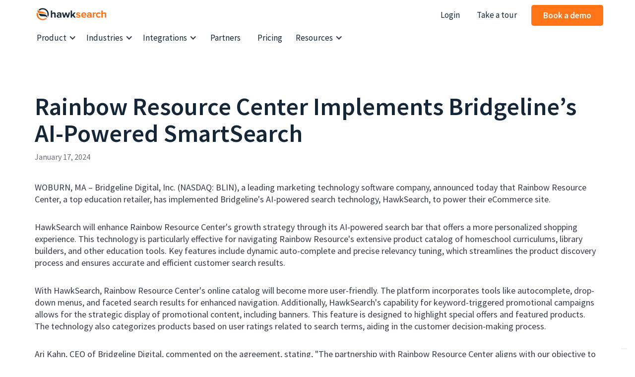

--- FILE ---
content_type: text/html; charset=utf-8
request_url: https://www.hawksearch.com/news/rainbow-resource-center-implements-bridgelines-ai-powered-smartsearch
body_size: 13466
content:
<!DOCTYPE html><!-- Last Published: Thu Jan 22 2026 15:12:27 GMT+0000 (Coordinated Universal Time) --><html data-wf-domain="www.hawksearch.com" data-wf-page="648af9669a9b0023571caf9b" data-wf-site="616ef101d9f2a3350a5daaf5" lang="en" data-wf-collection="648af9669a9b0023571caf46" data-wf-item-slug="rainbow-resource-center-implements-bridgelines-ai-powered-smartsearch"><head><meta charset="utf-8"/><title>Rainbow Resource Center Implements Bridgeline’s AI-Powered SmartSearch</title><meta content="WOBURN, MA – Bridgeline Digital, Inc. (NASDAQ: BLIN), a leading marketing technology software company, announced today that Rainbow Resource Center, a top education retailer, has implemented Bridgeline&#x27;s AI-powered search technology, HawkSearch, to power their eCommerce site." name="description"/><meta content="Rainbow Resource Center Implements Bridgeline’s AI-Powered SmartSearch" property="og:title"/><meta content="WOBURN, MA – Bridgeline Digital, Inc. (NASDAQ: BLIN), a leading marketing technology software company, announced today that Rainbow Resource Center, a top education retailer, has implemented Bridgeline&#x27;s AI-powered search technology, HawkSearch, to power their eCommerce site." property="og:description"/><meta content="Rainbow Resource Center Implements Bridgeline’s AI-Powered SmartSearch" property="twitter:title"/><meta content="WOBURN, MA – Bridgeline Digital, Inc. (NASDAQ: BLIN), a leading marketing technology software company, announced today that Rainbow Resource Center, a top education retailer, has implemented Bridgeline&#x27;s AI-powered search technology, HawkSearch, to power their eCommerce site." property="twitter:description"/><meta property="og:type" content="website"/><meta content="summary_large_image" name="twitter:card"/><meta content="width=device-width, initial-scale=1" name="viewport"/><link href="https://cdn.prod.website-files.com/616ef101d9f2a3350a5daaf5/css/hawksearch.webflow.shared.1d3a00eb8.min.css" rel="stylesheet" type="text/css" integrity="sha384-HToA64cfHCI+Pk0gIj+xKgAu9Dc4K6T8vCf4uWQjWmQdNRgRAe5oMGmkEjXJ/oIk" crossorigin="anonymous"/><link href="https://fonts.googleapis.com" rel="preconnect"/><link href="https://fonts.gstatic.com" rel="preconnect" crossorigin="anonymous"/><script src="https://ajax.googleapis.com/ajax/libs/webfont/1.6.26/webfont.js" type="text/javascript"></script><script type="text/javascript">WebFont.load({  google: {    families: ["Open Sans:300,300italic,400,400italic,600,600italic,700,700italic,800,800italic","Source Sans Pro:regular,italic,600,600italic,700"]  }});</script><script type="text/javascript">!function(o,c){var n=c.documentElement,t=" w-mod-";n.className+=t+"js",("ontouchstart"in o||o.DocumentTouch&&c instanceof DocumentTouch)&&(n.className+=t+"touch")}(window,document);</script><link href="https://cdn.prod.website-files.com/616ef101d9f2a3350a5daaf5/617a70019e3990dcdc313a53_favico%2032x32px.png" rel="shortcut icon" type="image/x-icon"/><link href="https://cdn.prod.website-files.com/616ef101d9f2a3350a5daaf5/617a7005e122ca51ac06961e_webclip%20256x256px.png" rel="apple-touch-icon"/><link href="https://www.hawksearch.com/news/rainbow-resource-center-implements-bridgelines-ai-powered-smartsearch" rel="canonical"/><!-- Google Tag Manager -->
<script>(function(w,d,s,l,i){w[l]=w[l]||[];w[l].push({'gtm.start':
new Date().getTime(),event:'gtm.js'});var f=d.getElementsByTagName(s)[0],
j=d.createElement(s),dl=l!='dataLayer'?'&l='+l:'';j.async=true;j.src=
'https://www.googletagmanager.com/gtm.js?id='+i+dl;f.parentNode.insertBefore(j,f);
})(window,document,'script','dataLayer','GTM-PT7B3JZ');</script>
<!-- End Google Tag Manager -->
<!-- Bing Webmaster Tools -->
<meta name="msvalidate.01" content="AE573D097B2DCA75F872DA5B17690727" />
<!-- Global site tag (gtag.js) - Google Analytics -->
<script async src="https://www.googletagmanager.com/gtag/js?id=UA-109280223-1"></script>
<script>
  window.dataLayer = window.dataLayer || [];
  function gtag(){dataLayer.push(arguments);}
  gtag('js', new Date());

  gtag('config', 'UA-109280223-1');
  gtag('config', 'AW-763423507');
</script>
<!-- Event snippet for demo for submit conversion page In your html page, add the snippet and call gtag_report_conversion when someone clicks on the chosen link or button. --> 
<script> function gtag_report_conversion(url) { var callback = function () { if (typeof(url) != 'undefined') { window.location = url; } }; gtag('event', 'conversion', { 'send_to': 'AW-763423507/p7YWCN2ti9oDEJPWg-wC', 'event_callback': callback }); return false; } </script>
<script src="https://flow.cience.com/s/lib.js"
        data-key="js.x492mb8kaebxh6tdmtdzw1.netw8x7p499v7lw67l101"
        data-init-only="false"
        defer></script>
<script>window.jitsu = window.jitsu || (function(){(window.jitsuQ = window.jitsuQ || []).push(arguments);})</script>
<!-- Update Year Automatically -->
<script>
// when the DOM is ready
document.addEventListener("DOMContentLoaded", function() { 
  // get the the span element
  const yrSpan = document.querySelector('.year-auto-update');
  // get the current year
  const currentYr = new Date().getFullYear();
  // set the year span element's text to the current year
  yrSpan.textContent = currentYr;
});
</script>
<meta name="twitter:site" content=“@_Hawksearch” />
<meta name="twitter:creator" content=“@_Hawksearch” />
<meta name="twitter:card" content="summary_large_image">

<script type="text/javascript">
  window.woorankAssistantOptions = window.woorankAssistantOptions || {};
  window.woorankAssistantOptions.url = 'hawksearch.com';
  window.woorankAssistantOptions.assistantPublicKey = '740e635766842bd72f17e8443b1e6751';
  (function() {
    var wl = document.createElement('script'); wl.type = 'text/javascript'; wl.async = true;
    wl.src = 'https://assistant.woorank.com/hydra/assistantLoader.latest.js';
    var s = document.getElementsByTagName('script')[0]; s.parentNode.insertBefore(wl, s);
  })();
</script>

<!-- template styles for handlebar visuals -->
<template id="custom-styles">
	<style type="text/css">
    :host,
    :root {
      --color-accent: #FF7416;
      --color-secondary: #E6E9ED;
      --color-secondary-light: #F5F7FA;
      --color-secondary-dark: #353B48;
      --color-background: #ffffff;
      --container-background: var(--color-background);
      --container-background--alternate: var(--color-secondary-light);
      --container-border: solid 1px var(--color-secondary);
      --default-line-height: 1.25
      --default-font-color: #152637;
      --default-font-color--inverse: #ffffff;
      --default-font-family: Source Sans Pro, sans-serif;
      --default-font-size: 16px;
      --button-background: var(--color-accent);
      --button-border-radius: 5px;
      --button-font-color: #ffffff;
      --form-element-background: var(--color-background);
      --form-element-border: solid 1px var(--color-secondary);
      --form-element-border--focus: solid 1px var(--color-accent);
      --form-element-border-radius: 0;
      --form-element-placeholder-color: var(--color-secondary-dark);
      --margin: 32px;
      --margin-sm: calc(var(--margin) / 2);
      --padding: 20px;
      --padding-xs: calc(var(--padding) / 4);
      --padding-sm: calc(var(--padding) / 2);
      --secondary-font-color: var(--color-secondary-dark);
    }
    .search-field {
    	width: 100%;
    	margin-bottom: 0;
  	}
    .search-field-input {
      width: 100%;
      height: 40px;
      margin-right: 0;
      margin-bottom: 0;
      padding-top: 10px;
      padding-bottom: 10px;
      padding-left: 16px;
      border: 1px solid #f5f7fa;
      border-radius: 50px;
      background-color: #f5f7fa;
      color: #152637;
      font-size: 16px;
    }
    input[type=text]:hover,
    input[type=text]:focus,
    input[type=number]:hover,
    input[type=number]:focus,
    input[type=search]:hover,
    input[type=search]:focus,
    select:hover,
    select:focus {
    	border: 1px solid #FF7416;
    }
    input[type=text] {
    	width: 100%;
      height: 40px;
      margin-right: 0;
      margin-bottom: 0;
      padding-top: 10px;
      padding-bottom: 10px;
      padding-left: 16px;
      border: 1px solid #f5f7fa;
      border-radius: 50px;
      background-color: #f5f7fa;
      color: #152637;
      font-size: 16px;
    }
    .list-collection-item {
      padding-top: 40px;
      padding-bottom: 40px;
      border-bottom: 1px solid #e6e9ed;
    }
    .list-item-link-block {
      display: flex;
      flex-direction: column;
    }
    .list-image {
    	width: auto;
      background-size: cover;
      height: auto;
      align-self: center;
    }
    @media (min-width: 992px){
      .search-field {
    	width: 532px;
      }
    }
    @media (min-width: 768px){
      .list-item-link-block {
        flex-direction: row;
      }
      .list-image {
        margin-right: 32px;
        	width: 240px;
      }
    }
    .list-content-wrapper {
    	padding-top: 16px;
      padding-bottom: 16px;
    }
    .list-title-h3 {
    	margin-top: 0;
      margin-bottom: 8px;
      color: #152637;
      font-size: 24px;
      line-height: 130%;
      font-weight: 600;
      word-break: break-word;
    }
    .list-content-paragraph {
      color: #656d78;
      font-size: 18px;
      line-height: 130%;
      font-weight: 400;
      word-break: break-word;    	
    }
    .tabs {
       border-bottom: 1px solid var(--color-secondary);
    }
    .autocomplete__products {
    	flex-direction: column;
    }
    .autocomplete__product {
    	display: flex;
    	align-items: center;
    	border-bottom: 1px solid var(--color-secondary);
    	padding-bottom: 20px;
    }
    .autocomplete__product__image {
    	height: auto;
      max-width: 150px;
    	padding: 0 20px 0 0;
    }
    .autocomplete__product__title {
    	text-align: left;
      	color: #152637;
      	font-weight: 600;
    }
    .facet__search {
      	margin-bottom: 10px !important;
    }
  </style>
</template>

<template id="search-results-template">
	<hawksearch-modified-query></hawksearch-modified-query>
	<hawksearch-query-suggestions></hawksearch-query-suggestions>
	<div class="row">
    <div class="column column--12 column-md--3">
      <hawksearch-content-zone name="LeftTop"></hawksearch-content-zone>
      <hawksearch-facets-list></hawksearch-facets-list>
      <hawksearch-content-zone name="LeftBottom"></hawksearch-content-zone>
    </div>
    <div class="column column--12 column-md--9">
      <hawksearch-content-zone name="Top"></hawksearch-content-zone>
      <hawksearch-content-zone name="Top2"></hawksearch-content-zone>
      <hawksearch-tabs></hawksearch-tabs>
      <hawksearch-selected-facets></hawksearch-selected-facets>
      <div class="row">
        <div class="column column--12 column-sm--6 flex-vertical-sm-center">
          <hawksearch-pagination></hawksearch-pagination>
        </div>
        <div class="column column--12 column-md--6">
          <div class="row row--tight">
            <div class="column column--12 column-sm--6 flex-vertical-sm-center">
              <hawksearch-page-size></hawksearch-page-size>
            </div>
            <div class="column column--12 column-sm--6 flex-vertical-sm-center">
              <hawksearch-sorting></hawksearch-sorting>
            </div>
          </div>
        </div>
      </div>
      <hawksearch-search-results-list></hawksearch-search-results-list>
      <hawksearch-content-zone name="Bottom"></hawksearch-content-zone>
      <hawksearch-content-zone name="Bottom2"></hawksearch-content-zone>
    </div>
	</div>
</template>
<template id="autocomplete-template">
<div class="autocomplete">
    <div class="row">
        {{#if products.results.length}}
            <div class="column column--12">
                <span class="autocomplete__title autocomplete__title--products">Top 3 Result Matches</span>
                <div class="row autocomplete__products">
                    {{#each products.results}}
                        <div class="column column--12">
                            <div class="autocomplete__product">
                              	{{#if imageUrl}}
                                  <a hawksearch-product="{{id}}" href="{{url}}" class="autocomplete__product__image">
                                      <img hawksearch-image src="{{imageUrl}}" alt="" />
                                  </a>
                              	{{/if}}
                                <span class="autocomplete__product__title">
                                    <a hawksearch-product="{{id}}" href="{{url}}">{{html title}}</a>
                                </span>
                            </div>
                        </div>
                    {{/each}}
                </div>
            </div>
        {{/if}}
        {{#if (or categories.results.length content.results.length queries.results.length)}}
            <div class="column column--12 column-md--4">
                {{#if categories.results.length}}
                    <span class="autocomplete__title autocomplete__title--categories">Top 3 Result Matches</span>
                    <ul class="autocomplete__list">
                        {{#each categories.results}}
                            <li>
                                <a hawksearch-category-field="{{field}}" hawksearch-category-value="{{value}}" href="{{url}}">{{html title}}</a>
                            </li>
                        {{/each}}
                    </ul>
                {{/if}}
                {{#if content.results.length}}
                    <span class="autocomplete__title autocomplete__title--content">{{content.title}}</span>
                    <ul class="autocomplete__list">
                        {{#each content.results}}
                            <li>
                                <a hawksearch-content="{{id}}" href="{{url}}">{{html title}}</a>
                            </li>
                        {{/each}}
                    </ul>
                {{/if}}
                {{#if queries.results.length}}
                    <span class="autocomplete__title autocomplete__title--queries">{{queries.title}}</span>
                    <ul class="autocomplete__list">
                        {{#each queries.results}}
                            <li>
                                <a hawksearch-query="{{query}}" href="{{url}}">{{query}}</a>
                            </li>
                        {{/each}}
                    </ul>
                {{/if}}
            </div>
        {{/if}}
    </div>
    <div class="autocomplete__view-all">
        <a hawksearch-view-all>View All</a>
    </div>
</div>
</template>
<template id="search-field-template">
	<div class="search-field">
    <input class="search-field-input" type="text" hawksearch-input value="{{query}}" placeholder="Search..." />
    <hawksearch-autocomplete></hawksearch-autocomplete>
	</div>
</template>
<template id="search-results-item-template">
  <div class="list-collection-item">
  	<a hawksearch-link="" href="{{url}}" class="list-item-link-block">
	    {{#if imageUrl}}
      <img class='list-image image' src="{{imageUrl}}" alt="image_{{title}}">
      {{/if}}
      <div class="list-content-wrapper">
      	<h3 class="list-title-h3">
        	{{title}}
        </h3>
        {{#if description}}
	        <p class="list-content-paragraph">
          	{{description}}
          </p>
        {{/if}}
      </div>
    </a>
  </div>
</template>
<script type="text/javascript">
	var HawkSearch = HawkSearch || {};
	HawkSearch.config = {
  	clientId: "4f7e187f603e464996392374e3a2303a",
    searchUrl: '/search-results',
    searchResultsFieldMappings: { 
      description: 'description',
      imageUrl: 'imageurl',
      title: 'title',
      url: 'pageurl'
    },
    fieldMappings: { 
    	searchResults: { 
        description: 'description',
        imageUrl: 'imageurl',
        title: 'title',
        url: 'pageurl'
      }
    },
    css: {
    	customStyles: 'custom-styles'
    },
    breakpoints: {
      mobile: 478,
      tablet: 767,
      desktop: 991
    },
    components: {
    	'autocomplete': {
      	template: 'autocomplete-template'
      },
    	'search-results': {
      	template: 'search-results-template'
      },
    	'search-results-item': {
        template: 'search-results-item-template'
      },
      'search-field': {
        template: 'search-field-template'
      }
    },
    urlPrefixes: {
    	assets: "https://dashboard-na.hawksearch.com",
      content: "https://preview-na.hawksearch.com/hawksearchmarketing",
    },
    endpoints: { 
            recommendations: "https://recs-na.hawksearch.com/api/recommendation/v2",
            search: "https://essearchapi-na.hawksearch.com/api/v2",
            tracking: "https://tracking-na.hawksearch.com/api" 
        }
  };
</script>
<script src="//cdn.jsdelivr.net/npm/@bridgeline-digital/hawksearch-handlebars-ui@3.0.0/dist/index.js" defer=""></script><meta property="og:url" content="https://www.hawksearch.com/news/rainbow-resource-center-implements-bridgelines-ai-powered-smartsearch" />

<! -- Twitter Properties -->
<meta name="twitter:url" content="https://www.hawksearch.com/news/rainbow-resource-center-implements-bridgelines-ai-powered-smartsearch" />
<meta name="twitter:title" content="Rainbow Resource Center Implements Bridgeline’s AI-Powered SmartSearch " />
<meta name="twitter:description" content="WOBURN, MA – Bridgeline Digital, Inc. (NASDAQ: BLIN), a leading marketing technology software company, announced today that Rainbow Resource Center, a top education retailer, has implemented Bridgeline&#39;s AI-powered search technology, HawkSearch, to power their eCommerce site. " />
<meta name="twitter:image" content="https://cdn.prod.website-files.com/616ef101d9f2a3350a5daaf5/644148d4d2b2ed5933041b41_og-hawksearch.jpg" /><script type="text/javascript">window.__WEBFLOW_CURRENCY_SETTINGS = {"currencyCode":"USD","symbol":"$","decimal":".","fractionDigits":2,"group":",","template":"{{wf {\"path\":\"symbol\",\"type\":\"PlainText\"} }} {{wf {\"path\":\"amount\",\"type\":\"CommercePrice\"} }} {{wf {\"path\":\"currencyCode\",\"type\":\"PlainText\"} }}","hideDecimalForWholeNumbers":false};</script></head><body class="body"><div data-collapse="medium" data-animation="default" data-duration="300" data-doc-height="1" data-easing="ease" data-easing2="ease" role="banner" class="navbar w-nav"><div class="navigation-container w-container"><div class="navigation-wrap"><div class="logo-wrap"><a href="/" class="navigation-logo-link w-nav-brand"><img src="https://cdn.prod.website-files.com/616ef101d9f2a3350a5daaf5/67923f3fa494391ccb4697a0_HawkSearch.svg" loading="lazy" width="140" height="38" alt="HawkSearch logo" class="hawksearch-logo-nav"/></a></div><div class="searchbar-container"><div class="html-embed-2 w-embed"><div>
	<hawksearch-search-field></hawksearch-search-field>
</div></div></div><div class="handlebar-cta"><a href="/login" class="nav-link w-inline-block"><div class="nav-dropdown-text">Login</div></a><a href="/tour" class="nav-link w-inline-block"><div class="nav-dropdown-text">Take a tour</div></a><a href="/login" class="button-secondary nav-gray w-button">Login</a><a href="/tour" class="button-secondary nav hide w-button">Take a tour</a><a href="/book-a-demo" class="button-mango nav w-button">Book a demo</a></div><div class="mobile-nav"><a href="/search-results" class="hawksearch-search-link w-inline-block"><img src="https://cdn.prod.website-files.com/616ef101d9f2a3350a5daaf5/6177d87d2a6e1adbc0db008d_seo.svg" loading="lazy" alt="search field icon" class="search-icon"/></a><div class="navigation-menu-button w-nav-button"><div class="navigation_icon w-icon-nav-menu"></div></div></div></div><nav role="navigation" class="navigation-menu w-nav-menu"><div class="navigation-link-wrap"><div data-hover="true" data-delay="0" class="nav-mega-dropdown w-dropdown"><div class="nav-link-drop w-dropdown-toggle"><div class="nav_dropdown_icon w-icon-dropdown-toggle"></div><div class="nav_dropdown_text">Product</div></div><nav class="nav-mega-drop-list w-dropdown-list"><div class="mega-drop-container-product"><div class="product-mega-menu-complex hide"><div class="main-product-mega-menu"><div class="mega-featured-cards-grid cards"><div id="w-node-_20e90655-4321-5e75-b51c-bf4ef49bcd50-6fe8042f" class="mega-drop-wrap"><a href="https://www.hawksearch.com/product/smart-search" class="mega-featured-card-link w-inline-block"><div id="w-node-_20e90655-4321-5e75-b51c-bf4ef49bcd52-6fe8042f" class="mega-featured-card"><div class="mega-featured-card-title-wrap"><img src="https://cdn.prod.website-files.com/616ef101d9f2a3350a5daaf5/642d6d40480f673dc5458028_smart-search-navigation.svg" loading="lazy" height="20" width="20" alt="smart search icon"/><div class="mega-featured-card-title">Smart Search</div></div><div class="mega-featured-card-subtitle">Let tailored AI help customers find the right results every time</div></div></a></div><div class="mega-drop-wrap"><a href="https://www.hawksearch.com/product/smart-response" class="mega-featured-card-link w-inline-block"><div id="w-node-_20e90655-4321-5e75-b51c-bf4ef49bcd5b-6fe8042f" class="mega-featured-card"><div class="mega-featured-card-title-wrap"><img src="https://cdn.prod.website-files.com/616ef101d9f2a3350a5daaf5/66bb20d3f7586474447c32f3_smart%20response%20icon.svg" loading="lazy" height="20" width="20" alt="smart response icon"/><div class="mega-featured-card-title">Smart Response</div></div><div class="mega-featured-card-subtitle">Enhance search results with tailored responses</div></div></a></div><div id="w-node-_20e90655-4321-5e75-b51c-bf4ef49bcd6b-6fe8042f" class="mega-drop-wrap"><a href="https://www.hawksearch.com/product/recommendations" class="mega-featured-card-link w-inline-block"><div class="mega-featured-card"><div class="mega-featured-card-title-wrap"><img src="https://cdn.prod.website-files.com/616ef101d9f2a3350a5daaf5/6400a5b246578e53770402a5_recommendations-navigation.svg" loading="lazy" height="20" width="20" alt="recommendations icon"/><div class="mega-featured-card-title">Recommendations</div></div><div class="mega-featured-card-subtitle">A new layer of opportunity to fill carts</div></div></a></div><div class="mega-drop-wrap mobile-only"><a href="https://www.hawksearch.com/product/merchandising" class="mega-featured-card-link w-inline-block"><div class="mega-featured-card"><div class="mega-featured-card-title-wrap"><img src="https://cdn.prod.website-files.com/616ef101d9f2a3350a5daaf5/641d9fb5ead47ed118666c8e_merchandising-navigation.svg" loading="lazy" width="20" height="20" alt="merchandising icon"/><div class="mega-featured-card-title">Merchandising</div></div><div class="mega-featured-card-subtitle">Meet your new best sales representative</div></div></a></div></div><div class="mega-featured-cards-grid"><div id="w-node-_9f5f14c7-aa08-1708-d3eb-c6a3473000f5-6fe8042f" class="mega-drop-wrap"><div class="mega-drop-column"><div class="mega-drop-column-links"><div class="navigation-title">Search Features</div><a href="https://www.hawksearch.com/product/keyword-search" class="mega-drop-links w-dropdown-link">Keyword Search</a><a href="https://www.hawksearch.com/product/measurement-conversion" class="mega-drop-links w-dropdown-link">Measurement Conversion</a><a href="https://www.hawksearch.com/product/instant-engage" class="mega-drop-links w-dropdown-link">Instant Engage</a><a href="https://www.hawksearch.com/product/dynamic-targeting" class="mega-drop-links w-dropdown-link">Dynamic Targeting</a><a href="https://www.hawksearch.com/product/multi-site-management" class="mega-drop-links w-dropdown-link">Multi-Site Management</a></div></div></div><div id="w-node-_9f5f14c7-aa08-1708-d3eb-c6a347300100-6fe8042f" class="mega-drop-wrap"><div class="mega-drop-column"><div class="mega-drop-column-links"><div class="navigation-title">Merchandisers features</div><a href="https://www.hawksearch.com/product/relevancy-tuning" class="mega-drop-links w-dropdown-link">Relevancy Tuning</a><a href="https://www.hawksearch.com/product/seo-traffic-builder" class="mega-drop-links w-dropdown-link">SEO Traffic Builder</a><a href="https://www.hawksearch.com/product/personalization" class="mega-drop-links w-dropdown-link">Personalization</a><a href="https://www.hawksearch.com/product/usage-reporting" class="mega-drop-links w-dropdown-link">Usage Reporting</a></div></div></div><div id="w-node-_9f5f14c7-aa08-1708-d3eb-c6a34730010b-6fe8042f" class="mega-drop-wrap"><div class="mega-drop-column"><div class="mega-drop-column-links"><div class="navigation-title">developer tools</div><a href="https://www.hawksearch.com/solutions/engineering" class="mega-drop-links w-dropdown-link">Flexible API and SDKs</a><a href="/integrations" class="mega-drop-links w-dropdown-link">Integrations</a><a href="https://www.hawksearch.com/product/rapid-ui-framework" class="mega-drop-links w-dropdown-link">Rapid UI Framework</a><a href="/developer-portal" class="mega-drop-links w-dropdown-link">Developer Portal</a></div></div></div></div></div><div class="promo-mega-menu desktop-only"><a href="https://www.hawksearch.com/product/merchandising" class="mega-featured-card-link w-inline-block"><div class="mega-featured-card featured"><div class="mega-featured-card-title-wrap"><img src="https://cdn.prod.website-files.com/616ef101d9f2a3350a5daaf5/641d9fb5ead47ed118666c8e_merchandising-navigation.svg" loading="lazy" width="20" height="20" alt="merchandising icon"/><div class="mega-featured-card-title">Merchandising</div></div><div class="mega-featured-card-subtitle">Meet your new best sales representative</div><div class="promo-mega-menu-image-wrap"><img src="https://cdn.prod.website-files.com/616ef101d9f2a3350a5daaf5/66c8587f8c57f80d35bfcd58_promo-mega-menu-image-500x440.webp" loading="lazy" alt="" class="promo-mega-menu-image"/></div></div></a></div></div><div class="product-mega-menu-complex"><div class="main-product-mega-menu"><div class="mega-featured-cards-grid _4-columns"><div id="w-node-_76350e3a-bde8-8c9c-0e3b-64d97dcfa713-6fe8042f" class="mega-drop-wrap"><div class="mega-drop-column"><a href="https://www.hawksearch.com/hawk-ai-hub" class="mega-featured-card-link w-inline-block"><div class="mega-featured-card space purple"><div class="mega-featured-card-title-wrap"><img src="https://cdn.prod.website-files.com/616ef101d9f2a3350a5daaf5/69245d62977290b706eda31d_hawk-ai-sparkles.svg" loading="lazy" height="20" width="20" alt=""/><div class="mega-featured-card-title white">Hawk AI Hub</div></div><div class="mega-featured-card-subtitle white">Your Suite for AI-Powered Search, Answers and Assistance</div></div></a><div class="mega-drop-column-links"><div class="navigation-title">AI Features</div><div class="w-dyn-list"><div role="list" class="product-nav-list w-dyn-items"><div role="listitem" class="w-dyn-item"><a href="/product/smart-search" class="mega-drop-links w-dropdown-link">Smart Search</a></div><div role="listitem" class="w-dyn-item"><a href="/product/smart-response" class="mega-drop-links w-dropdown-link">Smart Response</a></div><div role="listitem" class="w-dyn-item"><a href="/product/smart-agents" class="mega-drop-links w-dropdown-link">Smart Agents</a></div><div role="listitem" class="w-dyn-item"><a href="/product/search-assistant" class="mega-drop-links w-dropdown-link">Search Assistant</a></div></div></div></div></div></div><div class="mega-drop-column"><a href="https://www.hawksearch.com/search-hub" class="mega-featured-card-link w-inline-block"><div class="mega-featured-card space"><div class="mega-featured-card-title-wrap"><img src="https://cdn.prod.website-files.com/616ef101d9f2a3350a5daaf5/642d6d40480f673dc5458028_smart-search-navigation.svg" loading="lazy" height="20" width="20" alt="smart search icon"/><div class="mega-featured-card-title">Search Hub</div></div><div class="mega-featured-card-subtitle">Advanced Search Solutions for Smarter Results</div></div></a><div class="mega-drop-column-links"><div class="navigation-title">Search Features</div><div class="w-dyn-list"><div role="list" class="product-nav-list w-dyn-items"><div role="listitem" class="w-dyn-item"><a href="/product/keyword-search" class="mega-drop-links w-dropdown-link">Keyword Search</a></div><div role="listitem" class="w-dyn-item"><a href="/product/measurement-conversion" class="mega-drop-links w-dropdown-link">Measurement Conversion</a></div><div role="listitem" class="w-dyn-item"><a href="/product/instant-engage" class="mega-drop-links w-dropdown-link">Instant Engage</a></div><div role="listitem" class="w-dyn-item"><a href="/product/dynamic-targeting" class="mega-drop-links w-dropdown-link">Dynamic Targeting</a></div><div role="listitem" class="w-dyn-item"><a href="/product/multi-site-management" class="mega-drop-links w-dropdown-link">Multi-Site Management</a></div></div></div></div></div><div class="mega-drop-column"><a href="https://www.hawksearch.com/merchandising-hub" class="mega-featured-card-link w-inline-block"><div class="mega-featured-card space"><div class="mega-featured-card-title-wrap"><img src="https://cdn.prod.website-files.com/616ef101d9f2a3350a5daaf5/641d9fb5ead47ed118666c8e_merchandising-navigation.svg" loading="lazy" width="20" height="20" alt="merchandising icon"/><div class="mega-featured-card-title">Merchandising Hub</div></div><div class="mega-featured-card-subtitle">AI-Powered Merchandising for Smarter Sales</div></div></a><div class="mega-drop-column-links"><div class="navigation-title">Merchandisers Features</div><div class="w-dyn-list"><div role="list" class="product-nav-list w-dyn-items"><div role="listitem" class="w-dyn-item"><a href="/product/merchandising" class="mega-drop-links w-dropdown-link">Merchandising Rules</a></div><div role="listitem" class="w-dyn-item"><a href="/product/recommendations" class="mega-drop-links w-dropdown-link">Recommendations</a></div><div role="listitem" class="w-dyn-item"><a href="/product/relevancy-tuning" class="mega-drop-links w-dropdown-link">Relevancy Tuning</a></div><div role="listitem" class="w-dyn-item"><a href="/product/seo-traffic-builder" class="mega-drop-links w-dropdown-link">SEO Traffic Builder</a></div><div role="listitem" class="w-dyn-item"><a href="/product/personalization" class="mega-drop-links w-dropdown-link">Personalization</a></div><div role="listitem" class="w-dyn-item"><a href="/product/usage-reporting" class="mega-drop-links w-dropdown-link">Usage Reporting </a></div></div></div></div></div><div class="mega-drop-column"><a href="https://www.hawksearch.com/developer-hub" class="mega-featured-card-link w-inline-block"><div class="mega-featured-card space"><div class="mega-featured-card-title-wrap"><img src="https://cdn.prod.website-files.com/616ef101d9f2a3350a5daaf5/67b3410f06d971a678998591_developer%20navigation.svg" loading="lazy" height="20" width="20" alt=""/><div class="mega-featured-card-title">Developer Hub</div></div><div class="mega-featured-card-subtitle">Seamless Integrations &amp; APIs for Developers</div></div></a><div class="mega-drop-column-links"><div class="navigation-title">Developer Tools</div><a href="https://www.hawksearch.com/solutions/engineering" class="mega-drop-links w-dropdown-link">Flexible API and SDKs</a><a href="https://www.hawksearch.com/product/rapid-ui-framework" class="mega-drop-links w-dropdown-link">Rapid UI Framework</a><a href="https://www.hawksearch.com/integrations" class="mega-drop-links w-dropdown-link">Integrations</a><a href="https://www.hawksearch.com/developer-portal" class="mega-drop-links w-dropdown-link">Developer Portal</a></div></div></div></div></div></div></nav></div><div data-hover="true" data-delay="0" class="nav-mega-dropdown w-dropdown"><div class="nav-link-drop w-dropdown-toggle"><div class="nav_dropdown_icon w-icon-dropdown-toggle"></div><div class="nav_dropdown_text"><div class="nav_dropdown_text">Industries</div></div></div><nav class="nav-mega-drop-list w-dropdown-list"><div class="mega-drop-container"><div class="mega-drop-fullwidth"><div class="mega-drop-list"><a href="https://www.hawksearch.com/industries/associations" class="dropdown-link w-dropdown-link">Associations</a><a href="https://www.hawksearch.com/industries/automotive" class="dropdown-link w-dropdown-link">Automotive</a><a href="https://www.hawksearch.com/industries/b2b-ecommerce" class="dropdown-link w-dropdown-link">B2B eCommerce</a><a href="https://www.hawksearch.com/industries/b2c-ecommerce" class="dropdown-link w-dropdown-link">B2C eCommerce</a></div><div class="mega-drop-list same_dropdown"><a href="https://www.hawksearch.com/industries/electrical-industry" class="dropdown-link w-dropdown-link">Electrical Industry</a><a href="https://www.hawksearch.com/industries/entertainment" class="dropdown-link w-dropdown-link">Entertainment</a><a href="https://www.hawksearch.com/industries/fasteners" class="dropdown-link w-dropdown-link">Fasteners</a><a href="https://www.hawksearch.com/industries/government" class="dropdown-link w-dropdown-link">Government</a></div><div class="mega-drop-list same_dropdown"><a href="https://www.hawksearch.com/industries/healthcare" class="dropdown-link w-dropdown-link">Healthcare</a><a href="https://www.hawksearch.com/industries/higher-education" class="dropdown-link w-dropdown-link">Higher Education</a><a href="https://www.hawksearch.com/industries/industrial-supply" class="dropdown-link w-dropdown-link">Industrial Supply</a><a href="https://www.hawksearch.com/industries/publishers" class="dropdown-link w-dropdown-link">Publishers</a></div></div></div></nav></div><div data-hover="true" data-delay="0" class="nav-mega-dropdown w-dropdown"><div class="nav-link-drop w-dropdown-toggle"><div class="nav_dropdown_icon w-icon-dropdown-toggle"></div><div class="nav_dropdown_text"><div class="nav_dropdown_text">Integrations</div></div></div><nav class="nav-mega-drop-list w-dropdown-list"><div class="mega-drop-container"><div class="mega-drop-fullwidth"><div class="mega-drop-list"><a href="https://www.hawksearch.com/integration/adobe" class="dropdown-link w-dropdown-link">Adobe</a><a href="https://www.hawksearch.com/integration/adobe-commerce" class="dropdown-link w-dropdown-link">Adobe Commerce</a><a href="https://www.hawksearch.com/integration/bigcommerce" class="dropdown-link w-dropdown-link">BigCommerce</a><a href="https://www.hawksearch.com/integration/custom-platform" class="dropdown-link w-dropdown-link">Custom Platform</a><a href="https://www.hawksearch.com/integration/hybris" class="dropdown-link w-dropdown-link">Hybris</a></div><div class="mega-drop-list"><a href="https://www.hawksearch.com/integration/idev" class="dropdown-link w-dropdown-link">idev</a><a href="https://www.hawksearch.com/integration/kentico" class="dropdown-link w-dropdown-link">Kentico</a><a href="https://www.hawksearch.com/integration/moblico" class="dropdown-link w-dropdown-link">Moblico</a><a href="https://www.hawksearch.com/integration/optimizely-b2b" class="dropdown-link w-dropdown-link">Optimizely B2B</a><a href="https://www.hawksearch.com/integration/optimizely-b2c" class="dropdown-link w-dropdown-link">Optimizely B2C</a></div><div class="mega-drop-list"><a href="https://www.hawksearch.com/integration/orocommerce" class="dropdown-link w-dropdown-link">OroCommerce</a><a href="https://www.hawksearch.com/integration/roc-commerce" class="dropdown-link w-dropdown-link">ROC Commerce</a><a href="https://www.hawksearch.com/integration/salesforce" class="dropdown-link w-dropdown-link">Salesforce</a><a href="https://www.hawksearch.com/integration/shopify" class="dropdown-link w-dropdown-link">Shopify</a><a href="https://www.hawksearch.com/integration/shopware" class="dropdown-link w-dropdown-link">Shopware</a></div><div class="mega-drop-list same_dropdown"><a href="https://www.hawksearch.com/integration/sitecore" class="dropdown-link w-dropdown-link">Sitecore</a><a href="https://www.hawksearch.com/integration/sitefinity" class="dropdown-link w-dropdown-link">Sitefinity</a><a href="https://www.hawksearch.com/integration/unbound" class="dropdown-link w-dropdown-link">Unbound</a><a href="https://www.hawksearch.com/integration/unilog" class="dropdown-link w-dropdown-link">Unilog</a><a href="/integrations" class="dropdown-link w-dropdown-link">More Integrations</a></div></div></div></nav></div><a href="/become-a-partner" class="nav-link w-inline-block"><div class="nav-dropdown-text">Partners</div></a><a href="/pricing" class="nav-link w-inline-block"><div class="nav-dropdown-text">Pricing</div></a><div data-hover="true" data-delay="0" class="nav-mega-dropdown w-dropdown"><div class="nav-link-drop w-dropdown-toggle"><div class="nav_dropdown_icon w-icon-dropdown-toggle"></div><div class="nav_dropdown_text">Resources</div></div><nav class="nav-mega-drop-list w-dropdown-list"><div class="mega-drop-container"><div class="mega-drop-fullwidth"><div class="mega-drop-list"><a href="/news" class="mega-drop-links w-dropdown-link">News</a><a href="/resources/webinars" class="mega-drop-links w-dropdown-link">Webinars</a><a href="/resources/events" class="mega-drop-links w-dropdown-link">Events</a><a href="/ecommerce-ai" class="mega-drop-links w-dropdown-link">Podcast</a><a href="/ai-in-action" class="mega-drop-links w-dropdown-link">Videos</a></div><div class="mega-drop-list"><a href="/white-paper" class="mega-drop-links w-dropdown-link">White Papers</a><a href="/case-studies" class="mega-drop-links w-dropdown-link">Case Studies</a><a href="/glossary" class="mega-drop-links w-dropdown-link">AI Glossary</a><a href="/services" class="mega-drop-links w-dropdown-link">Services</a><a href="/faq" class="mega-drop-links w-dropdown-link">FAQ</a></div><div class="mega-drop-list same_dropdown"><a href="/blog" class="mega-drop-links w-dropdown-link">Blog</a><a href="/resources/support" class="mega-drop-links w-dropdown-link">Support</a><a href="/user-guide" class="mega-drop-links w-dropdown-link">User Guide</a><a href="/developer-portal" class="mega-drop-links w-dropdown-link">Developer Portal</a></div><div class="mega-drop-llist-webinar"><div class="nav-recent-webinar"><a href="/insight26" class="mega-featured-card-webinar w-inline-block"><div class="navigation-title">VIRTUAL SUMMIT</div><div class="webinar-nav-wapper"><div class="webinar-nav-image-wrap"><div class="events-thumbnail-wrap-nav"><img srcset="https://cdn.prod.website-files.com/616ef101d9f2a3350a5daaf5/696643f2e219d64bb9454925_Insight26-p-500.webp 500w, https://cdn.prod.website-files.com/616ef101d9f2a3350a5daaf5/696643f2e219d64bb9454925_Insight26.webp 752w" loading="lazy" sizes="100vw" src="https://cdn.prod.website-files.com/616ef101d9f2a3350a5daaf5/696643f2e219d64bb9454925_Insight26.webp" alt="" class="events-thumbnail-nav"/></div></div><div class="webinar-nav-content-wrap"><div class="mega-featured-card-title-webinar"><div class="mega-featured-card-title">Insight26 - AI-Powered eCommerce: Agentic AI For B2B Sales &amp; Customer Experience</div></div><div class="date-webinar-nav">April 9, 2026</div></div></div></a></div></div><div class="mega-drop-llist-webinar hide"><div class="nav-recent-webinar"><div class="w-dyn-list"><div role="list" class="w-dyn-items"><div role="listitem" class="w-dyn-item"><a href="https://www.youtube.com/watch?v=Zsd84L6M0pw" target="_blank" class="next-webinar-wrap-nav w-inline-block"><div class="mega-featured-card-webinar"><div class="navigation-title">Recent EVENT</div><div class="webinar-nav-wapper"><div class="webinar-nav-image-wrap"><div class="events-thumbnail-wrap-nav"><img src="https://cdn.prod.website-files.com/616ef101d9f2a359845dab27/68a6d931c9272b9f554ded59_Customer%20Summit%20Preview%20-%20Why%20Attend%20%2B%20Your%20NEW%20AI%20Assistant%20Reveal.webp" loading="lazy" alt="" sizes="100vw" srcset="https://cdn.prod.website-files.com/616ef101d9f2a359845dab27/68a6d931c9272b9f554ded59_Customer%20Summit%20Preview%20-%20Why%20Attend%20%2B%20Your%20NEW%20AI%20Assistant%20Reveal-p-500.webp 500w, https://cdn.prod.website-files.com/616ef101d9f2a359845dab27/68a6d931c9272b9f554ded59_Customer%20Summit%20Preview%20-%20Why%20Attend%20%2B%20Your%20NEW%20AI%20Assistant%20Reveal-p-800.webp 800w, https://cdn.prod.website-files.com/616ef101d9f2a359845dab27/68a6d931c9272b9f554ded59_Customer%20Summit%20Preview%20-%20Why%20Attend%20%2B%20Your%20NEW%20AI%20Assistant%20Reveal-p-1080.webp 1080w, https://cdn.prod.website-files.com/616ef101d9f2a359845dab27/68a6d931c9272b9f554ded59_Customer%20Summit%20Preview%20-%20Why%20Attend%20%2B%20Your%20NEW%20AI%20Assistant%20Reveal-p-1600.webp 1600w, https://cdn.prod.website-files.com/616ef101d9f2a359845dab27/68a6d931c9272b9f554ded59_Customer%20Summit%20Preview%20-%20Why%20Attend%20%2B%20Your%20NEW%20AI%20Assistant%20Reveal-p-2000.webp 2000w, https://cdn.prod.website-files.com/616ef101d9f2a359845dab27/68a6d931c9272b9f554ded59_Customer%20Summit%20Preview%20-%20Why%20Attend%20%2B%20Your%20NEW%20AI%20Assistant%20Reveal-p-2600.webp 2600w, https://cdn.prod.website-files.com/616ef101d9f2a359845dab27/68a6d931c9272b9f554ded59_Customer%20Summit%20Preview%20-%20Why%20Attend%20%2B%20Your%20NEW%20AI%20Assistant%20Reveal.webp 2880w" class="events-thumbnail-nav"/></div></div><div class="webinar-nav-content-wrap"><div class="mega-featured-card-title-webinar"><div class="mega-featured-card-title">HawkSearch Customer Summit Preview: Why Attend + Your NEW AI Assistant Reveal</div></div><div class="date-webinar-nav">August 28, 2025</div></div></div></div></a></div></div></div></div><div class="nav-next-webinar"><div class="w-dyn-list"><div class="w-dyn-empty"><div>No items found.</div></div><div role="navigation" aria-label="List" class="w-pagination-wrapper"></div></div></div></div></div></div></nav></div><div class="cta-navigation-mobile"><a href="/login" class="button-secondary nav-gray w-button">Login</a><a href="/login" class="nav-link nav w-inline-block"><div class="nav-dropdown-text">Login</div></a><a href="/tour" class="nav-link nav w-inline-block"><div class="nav-dropdown-text">Take a tour</div></a><a href="/book-a-demo" class="button-primary nav w-button">Book a demo</a></div></div></nav></div></div><div class="news-article"><div class="news-article-container"><div class="news-article_title_wrap"><h1 class="news_article_h1title">Rainbow Resource Center Implements Bridgeline’s AI-Powered SmartSearch </h1><div class="news_article_date_text">January 17, 2024</div></div><div class="news-article-body-wrap"><div class="news_article_rich_text w-richtext"><p>WOBURN, MA – Bridgeline Digital, Inc. (NASDAQ: BLIN), a leading marketing technology software company, announced today that Rainbow Resource Center, a top education retailer, has implemented Bridgeline&#x27;s AI-powered search technology, HawkSearch, to power their eCommerce site. </p><p>HawkSearch will enhance Rainbow Resource Center&#x27;s growth strategy through its AI-powered search bar that offers a more personalized shopping experience. This technology is particularly effective for navigating Rainbow Resource&#x27;s extensive product catalog of homeschool curriculums, library builders, and other education tools. Key features include dynamic auto-complete and precise relevancy tuning, which streamlines the product discovery process and ensures accurate and efficient customer search results. </p><p>With HawkSearch, Rainbow Resource Center&#x27;s online catalog will become more user-friendly. The platform incorporates tools like autocomplete, drop-down menus, and faceted search results for enhanced navigation. Additionally, HawkSearch&#x27;s capability for keyword-triggered promotional campaigns allows for the strategic display of promotional content, including banners. This feature is designed to highlight special offers and featured products. The technology also categorizes products based on user ratings related to search terms, aiding in the customer decision-making process. </p><p>Ari Kahn, CEO of Bridgeline Digital, commented on the agreement, stating, &quot;The partnership with Rainbow Resource Center aligns with our objective to deliver advanced online experiences. HawkSearch&#x27;s personalized and sophisticated search capabilities are vital for meeting the expectations of today’s online customers in the dynamic field of eCommerce.&quot; </p><p> </p><p><strong>About Bridgeline Digital</strong> </p><p>Bridgeline helps companies grow online revenue by increasing traffic, conversion rates, and average order value. To learn more, please visit www.bridgeline.com. </p><p>‍ </p><p>Contact: <br/>‍Danielle Colvin <br/>SVP of Marketing <br/>Bridgeline Digital <br/><a href="mailto:press@bridgeline.com" target="_blank">press@bridgeline.com</a> </p><p></p></div></div><div class="news-list-link-wrap"><a href="/news" class="news_list_link w-inline-block"><div class="text-block-40">Back to News</div></a></div></div></div><div class="footer-full"><div class="main-footer-container"><div class="main-footer-wrap"><div class="footer-column-wrap"><div class="footer-2column-wrap left"><div class="column-card"><div class="column_card_header"><div class="column-card-header-text">Solutions</div></div><div class="column-card-link-wrap"><a href="https://www.hawksearch.com/solutions/marketing" class="column-card-link w-inline-block"><div class="column-card-link-text">Marketing</div></a><a href="https://www.hawksearch.com/solutions/ecommerce" class="column-card-link w-inline-block"><div class="column-card-link-text">eCommerce</div></a><a href="https://www.hawksearch.com/solutions/engineering" class="column-card-link w-inline-block"><div class="column-card-link-text">Engineering</div></a><a href="https://www.hawksearch.com/solutions/mobile-web" class="column-card-link w-inline-block"><div class="column-card-link-text">Mobile and Web</div></a></div></div><div class="column-card"><div class="column_card_header"><div class="column-card-header-text">Product</div></div><div class="column-card-link-wrap"><a href="https://www.hawksearch.com/product/smart-search" class="column-card-link w-inline-block"><div class="column-card-link-text">Smart Search</div></a><a href="https://www.hawksearch.com/product/smart-response" class="column-card-link w-inline-block"><div class="column-card-link-text">Smart Response</div></a><a href="https://www.hawksearch.com/product/smart-agents" class="column-card-link w-inline-block"><div class="column-card-link-text">Smart Agents</div></a><a href="https://www.hawksearch.com/product/search-assistant" class="column-card-link w-inline-block"><div class="column-card-link-text">Search Assistant</div></a><a href="https://www.hawksearch.com/product/keyword-search" class="column-card-link w-inline-block"><div class="column-card-link-text">Keyword Search</div></a><a href="https://www.hawksearch.com/product/measurement-conversion" class="column-card-link w-inline-block"><div class="column-card-link-text">Measurement Conversion</div></a><a href="https://www.hawksearch.com/product/instant-engage" class="column-card-link w-inline-block"><div class="column-card-link-text">Instant Engage</div></a><a href="https://www.hawksearch.com/product/dynamic-targeting" class="column-card-link w-inline-block"><div class="column-card-link-text">Dynamic Targeting</div></a><a href="https://www.hawksearch.com/product/multi-site-management" class="column-card-link w-inline-block"><div class="column-card-link-text">Multi-Site Management</div></a><a href="https://www.hawksearch.com/product/recommendations" class="column-card-link w-inline-block"><div class="column-card-link-text">Recommendations</div></a><a href="https://www.hawksearch.com/product/merchandising" class="column-card-link w-inline-block"><div class="column-card-link-text">Merchandising Rules</div></a><a href="https://www.hawksearch.com/product/recommendations" class="column-card-link w-inline-block"><div class="column-card-link-text">Recommendations</div></a><a href="https://www.hawksearch.com/product/relevancy-tuning" class="column-card-link w-inline-block"><div class="column-card-link-text">Relevancy Tuning</div></a><a href="https://www.hawksearch.com/product/seo-traffic-builder" class="column-card-link w-inline-block"><div class="column-card-link-text">SEO Traffic Builder</div></a><a href="https://www.hawksearch.com/product/personalization" class="column-card-link w-inline-block"><div class="column-card-link-text">Personalization</div></a><a href="https://www.hawksearch.com/product/usage-reporting" class="column-card-link w-inline-block"><div class="column-card-link-text">Usage Reporting</div></a><a href="https://www.hawksearch.com/product/rapid-ui-framework" class="column-card-link w-inline-block"><div class="column-card-link-text">Rapid UI Framework</div></a><a href="https://www.hawksearch.com/industry-accelerators" class="column-card-link w-inline-block"><div class="column-card-link-text">Industry Accelerators</div></a></div></div><div class="column-card"><div class="column_card_header"><div class="column-card-header-text">Integrations</div></div><div class="column-card-link-wrap"><a href="https://www.hawksearch.com/integration/adobe" class="column-card-link w-inline-block"><div class="column-card-link-text">Adobe</div></a><a href="https://www.hawksearch.com/integration/adobe-commerce" class="column-card-link w-inline-block"><div class="column-card-link-text">Adobe Commerce</div></a><a href="https://www.hawksearch.com/integration/bigcommerce" class="column-card-link w-inline-block"><div class="column-card-link-text">BigCommerce</div></a><a href="https://www.hawksearch.com/integration/custom-platform" class="column-card-link w-inline-block"><div class="column-card-link-text">Custom Platform</div></a><a href="https://www.hawksearch.com/integration/hybris" class="column-card-link w-inline-block"><div class="column-card-link-text">Hybris</div></a><a href="https://www.hawksearch.com/integration/idev" class="column-card-link w-inline-block"><div class="column-card-link-text">idev</div></a><a href="https://www.hawksearch.com/integration/kentico" class="column-card-link w-inline-block"><div class="column-card-link-text">Kentico</div></a><a href="https://www.hawksearch.com/integration/moblico" class="column-card-link w-inline-block"><div class="column-card-link-text">Moblico</div></a><a href="https://www.hawksearch.com/integration/optimizely-b2b" class="column-card-link w-inline-block"><div class="column-card-link-text">Optimizely B2B</div></a><a href="https://www.hawksearch.com/integration/optimizely-b2c" class="column-card-link w-inline-block"><div class="column-card-link-text">Optimizely B2C</div></a><a href="https://www.hawksearch.com/integration/orocommerce" class="column-card-link w-inline-block"><div class="column-card-link-text">OroCommerce</div></a><a href="https://www.hawksearch.com/integration/roc-commerce" class="column-card-link w-inline-block"><div class="column-card-link-text">ROC Commerce</div></a><a href="https://www.hawksearch.com/integration/salesforce" class="column-card-link w-inline-block"><div class="column-card-link-text">Salesforce</div></a><a href="https://www.hawksearch.com/integration/shopify" class="column-card-link w-inline-block"><div class="column-card-link-text">Shopify</div></a><a href="https://www.hawksearch.com/integration/shopware" class="column-card-link w-inline-block"><div class="column-card-link-text">Shopware</div></a><a href="https://www.hawksearch.com/integration/sitecore" class="column-card-link w-inline-block"><div class="column-card-link-text">Sitecore</div></a><a href="https://www.hawksearch.com/integration/sitefinity" class="column-card-link w-inline-block"><div class="column-card-link-text">Sitefinity</div></a><a href="https://www.hawksearch.com/integration/unbound" class="column-card-link w-inline-block"><div class="column-card-link-text">Unbound</div></a><a href="https://www.hawksearch.com/integration/unilog" class="column-card-link w-inline-block"><div class="column-card-link-text">Unilog</div></a><a href="https://www.hawksearch.com/integration/woocommerce" class="column-card-link w-inline-block"><div class="column-card-link-text">WooCommerce</div></a><a href="/integrations" class="column-card-link w-inline-block"><div class="column-card-link-text">More Integrations</div></a></div></div><div class="column-card"><div class="column_card_header"><div class="column-card-header-text">Company</div></div><div class="column-card-link-wrap"><a href="/about-us" class="column-card-link w-inline-block"><div class="column-card-link-text">About</div></a><a href="/blog" class="column-card-link w-inline-block"><div class="column-card-link-text">Blog</div></a><a href="https://www.gotostage.com/channel/hawksearch" target="_blank" class="column-card-link w-inline-block"><div class="column-card-link-text">Knowledge Base</div></a><a href="/case-studies" class="column-card-link w-inline-block"><div class="column-card-link-text">Case Studies</div></a><a href="https://www.bridgeline.com/about/careers" target="_blank" class="column-card-link w-inline-block"><div class="column-card-link-text">Careers</div></a><a href="/contact-us" class="column-card-link w-inline-block"><div class="column-card-link-text">Contact</div></a><a href="/book-a-demo" class="column-card-link w-inline-block"><div class="column-card-link-text">Book a Demo</div></a><a href="/news" class="column-card-link w-inline-block"><div class="column-card-link-text">News</div></a><a href="/resources/events" class="column-card-link w-inline-block"><div class="column-card-link-text">Events</div></a><a href="/become-a-partner" class="column-card-link w-inline-block"><div class="column-card-link-text">Partners</div></a><a href="/resources/support" class="column-card-link w-inline-block"><div class="column-card-link-text">Support</div></a><a href="/user-guide" class="column-card-link w-inline-block"><div class="column-card-link-text">User Guide</div></a><a href="/developer-portal" class="column-card-link w-inline-block"><div class="column-card-link-text">Developer Portal</div></a><a href="https://www.bridgeline.com/newsroom" class="column-card-link w-inline-block"><div class="column-card-link-text">Newsroom</div></a><a href="/faq" class="column-card-link w-inline-block"><div class="column-card-link-text">FAQ</div></a></div></div></div><div class="footer-social-wrap"><div class="footer-social-newsletter-warp"><div class="social-card-wrap"><a rel="noreferrer, noopener" href="https://facebook.com/Hwksearch" target="_blank" class="footer-social-link w-inline-block"><img src="https://cdn.prod.website-files.com/616ef101d9f2a3350a5daaf5/651d419f00a7cae7f3411931_facebook.svg" loading="lazy" width="Auto" alt="facebook logo" class="footer-social-image"/></a><a rel="noreferrer, noopener" href="https://mobile.twitter.com/hawksearchAI" target="_blank" class="footer-social-link w-inline-block"><img src="https://cdn.prod.website-files.com/616ef101d9f2a3350a5daaf5/651d419f00a7cae7f3411926_twitter.svg" loading="lazy" alt="twitter logo" height="Auto" class="footer-social-image"/></a><a rel="noreferrer, noopener" href="https://www.linkedin.com/company/hawk-search/" target="_blank" class="footer-social-link w-inline-block"><img src="https://cdn.prod.website-files.com/616ef101d9f2a3350a5daaf5/651d419e8fa93c3fdc2e742c_linkedin.svg" loading="lazy" alt="linkedin logo" height="Auto" class="footer-social-image"/></a><a rel="noreferrer, noopener" href="https://www.youtube.com/channel/UCUOxJwxwsp-hAv3-gzigdDQ" target="_blank" class="footer-social-link w-inline-block"><img src="https://cdn.prod.website-files.com/616ef101d9f2a3350a5daaf5/651d419fec96f00b8eb5c364_youtube.svg" loading="lazy" alt="youtube logo" height="Auto" class="footer-social-image"/></a><a rel="noreferrer, noopener" href="https://www.instagram.com/hawksearch/" target="_blank" class="footer-social-link w-inline-block"><img src="https://cdn.prod.website-files.com/616ef101d9f2a3350a5daaf5/651d419e31649e8388fff046_instagram.svg" loading="lazy" alt="instagram logo" height="Auto" class="footer-social-image"/></a></div><div class="newsletter-form"><div class="newsletter_blog"><h3 class="newsletter-title">Subscribe for regular updates on Hawksearch events, news, and features.</h3><div class="w-embed w-script"><!-- HubSpot form embed -->
<script charset="utf-8" type="text/javascript" src="//js.hsforms.net/forms/embed/v2.js"></script>
<script>
  hbspt.forms.create({
    portalId: "3495651",
    formId: "711814a1-9f10-47bc-a7e1-9eecfff00346",
    region: "na1",
    onFormReady: function() {
      setTimeout(function () {
        const recaptcha = document.querySelector('.hbspt-form .hs_recaptcha iframe');
        if (recaptcha) {
          recaptcha.style.transform = 'scale(0.6)';
          recaptcha.style.transformOrigin = 'top left';
        }
      }, 1000);
    }
  });
</script></div><div id="footer-form" class="hide w-form"><form id="Footer-Form" name="wf-form-Footer-Form" data-name="Footer Form" method="post" class="form-2" data-wf-page-id="648af9669a9b0023571caf9b" data-wf-element-id="6a9c178b-9b11-b320-84b8-8aa1dd3c03cf"><label for="email" class="hidden">Join the list</label><input class="text-field-small w-input" maxlength="256" name="EMAIL-4" data-name="EMAIL 4" placeholder="Enter your email" type="email" id="email" required=""/><input type="submit" data-wait="Please wait..." class="newsletter-submit-button w-button" value="Join the list"/></form><div class="success-message-mango w-form-done"><div><strong class="bold-text-7">Thanks!</strong> We&#x27;ve sent you an email to confirm your subscription.</div></div><div class="error-message-4 w-form-fail"><div class="text-block-39">Oops, something went wrong. Please try again</div></div></div></div></div></div></div></div><div class="foote_logo_wrap"><a href="/" class="footer_logo_link w-inline-block"><img src="https://cdn.prod.website-files.com/616ef101d9f2a3350a5daaf5/67923f3fa494391ccb4697a0_HawkSearch.svg" loading="lazy" width="135" height="31.63" alt="HawkSearch logo"/></a></div><div class="footer_legals_wrap"><div class="footer_copyright_wrap"><div class="footer_legal_text"> © <span class="year-auto-update">2022</span> Bridgeline Digital</div></div><div class="footer_terms_wrap"><a href="/terms-of-use" class="footer_terms_link w-inline-block"><div class="footer_legal_text">Terms of Use</div></a><a href="https://www.iubenda.com/privacy-policy/63903694" target="_blank" class="footer_terms_link w-inline-block"><div class="footer_legal_text">Privacy Policy</div></a><a href="https://www.iubenda.com/privacy-policy/63903694/cookie-policy" target="_blank" class="footer_terms_link w-inline-block"><div class="footer_legal_text">Cookie Policy</div></a></div></div></div></div></div><script src="https://d3e54v103j8qbb.cloudfront.net/js/jquery-3.5.1.min.dc5e7f18c8.js?site=616ef101d9f2a3350a5daaf5" type="text/javascript" integrity="sha256-9/aliU8dGd2tb6OSsuzixeV4y/faTqgFtohetphbbj0=" crossorigin="anonymous"></script><script src="https://cdn.prod.website-files.com/616ef101d9f2a3350a5daaf5/js/webflow.schunk.5f539040db6b5679.js" type="text/javascript" integrity="sha384-LOrcUl5Zb2k+vpbbH6z+i77sfPqUdXvF7Qnq1bEKi6XSpHOzdd6KrxvbWz4uRq//" crossorigin="anonymous"></script><script src="https://cdn.prod.website-files.com/616ef101d9f2a3350a5daaf5/js/webflow.75bd4d11.adb190c349de343d.js" type="text/javascript" integrity="sha384-t10DBZNLiSTAjTYJp/z6UdR/T8M+qmcyOBUZUbBvT7dopyXyRWtF/h/12puahR+0" crossorigin="anonymous"></script><script src="https://cdn.prod.website-files.com/gsap/3.14.2/gsap.min.js" type="text/javascript"></script><script src="https://cdn.prod.website-files.com/gsap/3.14.2/ScrollTrigger.min.js" type="text/javascript"></script><script src="https://cdn.prod.website-files.com/gsap/3.14.2/SplitText.min.js" type="text/javascript"></script><script src="https://cdn.prod.website-files.com/gsap/3.14.2/TextPlugin.min.js" type="text/javascript"></script><script type="text/javascript">gsap.registerPlugin(ScrollTrigger,SplitText,TextPlugin);</script><!-- Google Tag Manager (noscript) -->
<noscript><iframe src="https://www.googletagmanager.com/ns.html?id=GTM-PT7B3JZ"
height="0" width="0" style="display:none;visibility:hidden"></iframe></noscript>
<!-- End Google Tag Manager (noscript) -->

<script>
// Toggle Resources Navigation: Next or Recent Webinars 
if ($(".nav-next-webinar").length && $(".nav-recent-webinar").length) {
	if ($(".nav-next-webinar .w-dyn-list").children().hasClass('w-dyn-items')) {
		$(".nav-recent-webinar").remove();
	} else {
  	$(".nav-next-webinar").remove();
  }
}
</script></body></html>

--- FILE ---
content_type: text/html; charset=utf-8
request_url: https://www.google.com/recaptcha/enterprise/anchor?ar=1&k=6LdGZJsoAAAAAIwMJHRwqiAHA6A_6ZP6bTYpbgSX&co=aHR0cHM6Ly93d3cuaGF3a3NlYXJjaC5jb206NDQz&hl=en&v=PoyoqOPhxBO7pBk68S4YbpHZ&size=invisible&badge=inline&anchor-ms=20000&execute-ms=30000&cb=va0jkdqv3sdj
body_size: 48739
content:
<!DOCTYPE HTML><html dir="ltr" lang="en"><head><meta http-equiv="Content-Type" content="text/html; charset=UTF-8">
<meta http-equiv="X-UA-Compatible" content="IE=edge">
<title>reCAPTCHA</title>
<style type="text/css">
/* cyrillic-ext */
@font-face {
  font-family: 'Roboto';
  font-style: normal;
  font-weight: 400;
  font-stretch: 100%;
  src: url(//fonts.gstatic.com/s/roboto/v48/KFO7CnqEu92Fr1ME7kSn66aGLdTylUAMa3GUBHMdazTgWw.woff2) format('woff2');
  unicode-range: U+0460-052F, U+1C80-1C8A, U+20B4, U+2DE0-2DFF, U+A640-A69F, U+FE2E-FE2F;
}
/* cyrillic */
@font-face {
  font-family: 'Roboto';
  font-style: normal;
  font-weight: 400;
  font-stretch: 100%;
  src: url(//fonts.gstatic.com/s/roboto/v48/KFO7CnqEu92Fr1ME7kSn66aGLdTylUAMa3iUBHMdazTgWw.woff2) format('woff2');
  unicode-range: U+0301, U+0400-045F, U+0490-0491, U+04B0-04B1, U+2116;
}
/* greek-ext */
@font-face {
  font-family: 'Roboto';
  font-style: normal;
  font-weight: 400;
  font-stretch: 100%;
  src: url(//fonts.gstatic.com/s/roboto/v48/KFO7CnqEu92Fr1ME7kSn66aGLdTylUAMa3CUBHMdazTgWw.woff2) format('woff2');
  unicode-range: U+1F00-1FFF;
}
/* greek */
@font-face {
  font-family: 'Roboto';
  font-style: normal;
  font-weight: 400;
  font-stretch: 100%;
  src: url(//fonts.gstatic.com/s/roboto/v48/KFO7CnqEu92Fr1ME7kSn66aGLdTylUAMa3-UBHMdazTgWw.woff2) format('woff2');
  unicode-range: U+0370-0377, U+037A-037F, U+0384-038A, U+038C, U+038E-03A1, U+03A3-03FF;
}
/* math */
@font-face {
  font-family: 'Roboto';
  font-style: normal;
  font-weight: 400;
  font-stretch: 100%;
  src: url(//fonts.gstatic.com/s/roboto/v48/KFO7CnqEu92Fr1ME7kSn66aGLdTylUAMawCUBHMdazTgWw.woff2) format('woff2');
  unicode-range: U+0302-0303, U+0305, U+0307-0308, U+0310, U+0312, U+0315, U+031A, U+0326-0327, U+032C, U+032F-0330, U+0332-0333, U+0338, U+033A, U+0346, U+034D, U+0391-03A1, U+03A3-03A9, U+03B1-03C9, U+03D1, U+03D5-03D6, U+03F0-03F1, U+03F4-03F5, U+2016-2017, U+2034-2038, U+203C, U+2040, U+2043, U+2047, U+2050, U+2057, U+205F, U+2070-2071, U+2074-208E, U+2090-209C, U+20D0-20DC, U+20E1, U+20E5-20EF, U+2100-2112, U+2114-2115, U+2117-2121, U+2123-214F, U+2190, U+2192, U+2194-21AE, U+21B0-21E5, U+21F1-21F2, U+21F4-2211, U+2213-2214, U+2216-22FF, U+2308-230B, U+2310, U+2319, U+231C-2321, U+2336-237A, U+237C, U+2395, U+239B-23B7, U+23D0, U+23DC-23E1, U+2474-2475, U+25AF, U+25B3, U+25B7, U+25BD, U+25C1, U+25CA, U+25CC, U+25FB, U+266D-266F, U+27C0-27FF, U+2900-2AFF, U+2B0E-2B11, U+2B30-2B4C, U+2BFE, U+3030, U+FF5B, U+FF5D, U+1D400-1D7FF, U+1EE00-1EEFF;
}
/* symbols */
@font-face {
  font-family: 'Roboto';
  font-style: normal;
  font-weight: 400;
  font-stretch: 100%;
  src: url(//fonts.gstatic.com/s/roboto/v48/KFO7CnqEu92Fr1ME7kSn66aGLdTylUAMaxKUBHMdazTgWw.woff2) format('woff2');
  unicode-range: U+0001-000C, U+000E-001F, U+007F-009F, U+20DD-20E0, U+20E2-20E4, U+2150-218F, U+2190, U+2192, U+2194-2199, U+21AF, U+21E6-21F0, U+21F3, U+2218-2219, U+2299, U+22C4-22C6, U+2300-243F, U+2440-244A, U+2460-24FF, U+25A0-27BF, U+2800-28FF, U+2921-2922, U+2981, U+29BF, U+29EB, U+2B00-2BFF, U+4DC0-4DFF, U+FFF9-FFFB, U+10140-1018E, U+10190-1019C, U+101A0, U+101D0-101FD, U+102E0-102FB, U+10E60-10E7E, U+1D2C0-1D2D3, U+1D2E0-1D37F, U+1F000-1F0FF, U+1F100-1F1AD, U+1F1E6-1F1FF, U+1F30D-1F30F, U+1F315, U+1F31C, U+1F31E, U+1F320-1F32C, U+1F336, U+1F378, U+1F37D, U+1F382, U+1F393-1F39F, U+1F3A7-1F3A8, U+1F3AC-1F3AF, U+1F3C2, U+1F3C4-1F3C6, U+1F3CA-1F3CE, U+1F3D4-1F3E0, U+1F3ED, U+1F3F1-1F3F3, U+1F3F5-1F3F7, U+1F408, U+1F415, U+1F41F, U+1F426, U+1F43F, U+1F441-1F442, U+1F444, U+1F446-1F449, U+1F44C-1F44E, U+1F453, U+1F46A, U+1F47D, U+1F4A3, U+1F4B0, U+1F4B3, U+1F4B9, U+1F4BB, U+1F4BF, U+1F4C8-1F4CB, U+1F4D6, U+1F4DA, U+1F4DF, U+1F4E3-1F4E6, U+1F4EA-1F4ED, U+1F4F7, U+1F4F9-1F4FB, U+1F4FD-1F4FE, U+1F503, U+1F507-1F50B, U+1F50D, U+1F512-1F513, U+1F53E-1F54A, U+1F54F-1F5FA, U+1F610, U+1F650-1F67F, U+1F687, U+1F68D, U+1F691, U+1F694, U+1F698, U+1F6AD, U+1F6B2, U+1F6B9-1F6BA, U+1F6BC, U+1F6C6-1F6CF, U+1F6D3-1F6D7, U+1F6E0-1F6EA, U+1F6F0-1F6F3, U+1F6F7-1F6FC, U+1F700-1F7FF, U+1F800-1F80B, U+1F810-1F847, U+1F850-1F859, U+1F860-1F887, U+1F890-1F8AD, U+1F8B0-1F8BB, U+1F8C0-1F8C1, U+1F900-1F90B, U+1F93B, U+1F946, U+1F984, U+1F996, U+1F9E9, U+1FA00-1FA6F, U+1FA70-1FA7C, U+1FA80-1FA89, U+1FA8F-1FAC6, U+1FACE-1FADC, U+1FADF-1FAE9, U+1FAF0-1FAF8, U+1FB00-1FBFF;
}
/* vietnamese */
@font-face {
  font-family: 'Roboto';
  font-style: normal;
  font-weight: 400;
  font-stretch: 100%;
  src: url(//fonts.gstatic.com/s/roboto/v48/KFO7CnqEu92Fr1ME7kSn66aGLdTylUAMa3OUBHMdazTgWw.woff2) format('woff2');
  unicode-range: U+0102-0103, U+0110-0111, U+0128-0129, U+0168-0169, U+01A0-01A1, U+01AF-01B0, U+0300-0301, U+0303-0304, U+0308-0309, U+0323, U+0329, U+1EA0-1EF9, U+20AB;
}
/* latin-ext */
@font-face {
  font-family: 'Roboto';
  font-style: normal;
  font-weight: 400;
  font-stretch: 100%;
  src: url(//fonts.gstatic.com/s/roboto/v48/KFO7CnqEu92Fr1ME7kSn66aGLdTylUAMa3KUBHMdazTgWw.woff2) format('woff2');
  unicode-range: U+0100-02BA, U+02BD-02C5, U+02C7-02CC, U+02CE-02D7, U+02DD-02FF, U+0304, U+0308, U+0329, U+1D00-1DBF, U+1E00-1E9F, U+1EF2-1EFF, U+2020, U+20A0-20AB, U+20AD-20C0, U+2113, U+2C60-2C7F, U+A720-A7FF;
}
/* latin */
@font-face {
  font-family: 'Roboto';
  font-style: normal;
  font-weight: 400;
  font-stretch: 100%;
  src: url(//fonts.gstatic.com/s/roboto/v48/KFO7CnqEu92Fr1ME7kSn66aGLdTylUAMa3yUBHMdazQ.woff2) format('woff2');
  unicode-range: U+0000-00FF, U+0131, U+0152-0153, U+02BB-02BC, U+02C6, U+02DA, U+02DC, U+0304, U+0308, U+0329, U+2000-206F, U+20AC, U+2122, U+2191, U+2193, U+2212, U+2215, U+FEFF, U+FFFD;
}
/* cyrillic-ext */
@font-face {
  font-family: 'Roboto';
  font-style: normal;
  font-weight: 500;
  font-stretch: 100%;
  src: url(//fonts.gstatic.com/s/roboto/v48/KFO7CnqEu92Fr1ME7kSn66aGLdTylUAMa3GUBHMdazTgWw.woff2) format('woff2');
  unicode-range: U+0460-052F, U+1C80-1C8A, U+20B4, U+2DE0-2DFF, U+A640-A69F, U+FE2E-FE2F;
}
/* cyrillic */
@font-face {
  font-family: 'Roboto';
  font-style: normal;
  font-weight: 500;
  font-stretch: 100%;
  src: url(//fonts.gstatic.com/s/roboto/v48/KFO7CnqEu92Fr1ME7kSn66aGLdTylUAMa3iUBHMdazTgWw.woff2) format('woff2');
  unicode-range: U+0301, U+0400-045F, U+0490-0491, U+04B0-04B1, U+2116;
}
/* greek-ext */
@font-face {
  font-family: 'Roboto';
  font-style: normal;
  font-weight: 500;
  font-stretch: 100%;
  src: url(//fonts.gstatic.com/s/roboto/v48/KFO7CnqEu92Fr1ME7kSn66aGLdTylUAMa3CUBHMdazTgWw.woff2) format('woff2');
  unicode-range: U+1F00-1FFF;
}
/* greek */
@font-face {
  font-family: 'Roboto';
  font-style: normal;
  font-weight: 500;
  font-stretch: 100%;
  src: url(//fonts.gstatic.com/s/roboto/v48/KFO7CnqEu92Fr1ME7kSn66aGLdTylUAMa3-UBHMdazTgWw.woff2) format('woff2');
  unicode-range: U+0370-0377, U+037A-037F, U+0384-038A, U+038C, U+038E-03A1, U+03A3-03FF;
}
/* math */
@font-face {
  font-family: 'Roboto';
  font-style: normal;
  font-weight: 500;
  font-stretch: 100%;
  src: url(//fonts.gstatic.com/s/roboto/v48/KFO7CnqEu92Fr1ME7kSn66aGLdTylUAMawCUBHMdazTgWw.woff2) format('woff2');
  unicode-range: U+0302-0303, U+0305, U+0307-0308, U+0310, U+0312, U+0315, U+031A, U+0326-0327, U+032C, U+032F-0330, U+0332-0333, U+0338, U+033A, U+0346, U+034D, U+0391-03A1, U+03A3-03A9, U+03B1-03C9, U+03D1, U+03D5-03D6, U+03F0-03F1, U+03F4-03F5, U+2016-2017, U+2034-2038, U+203C, U+2040, U+2043, U+2047, U+2050, U+2057, U+205F, U+2070-2071, U+2074-208E, U+2090-209C, U+20D0-20DC, U+20E1, U+20E5-20EF, U+2100-2112, U+2114-2115, U+2117-2121, U+2123-214F, U+2190, U+2192, U+2194-21AE, U+21B0-21E5, U+21F1-21F2, U+21F4-2211, U+2213-2214, U+2216-22FF, U+2308-230B, U+2310, U+2319, U+231C-2321, U+2336-237A, U+237C, U+2395, U+239B-23B7, U+23D0, U+23DC-23E1, U+2474-2475, U+25AF, U+25B3, U+25B7, U+25BD, U+25C1, U+25CA, U+25CC, U+25FB, U+266D-266F, U+27C0-27FF, U+2900-2AFF, U+2B0E-2B11, U+2B30-2B4C, U+2BFE, U+3030, U+FF5B, U+FF5D, U+1D400-1D7FF, U+1EE00-1EEFF;
}
/* symbols */
@font-face {
  font-family: 'Roboto';
  font-style: normal;
  font-weight: 500;
  font-stretch: 100%;
  src: url(//fonts.gstatic.com/s/roboto/v48/KFO7CnqEu92Fr1ME7kSn66aGLdTylUAMaxKUBHMdazTgWw.woff2) format('woff2');
  unicode-range: U+0001-000C, U+000E-001F, U+007F-009F, U+20DD-20E0, U+20E2-20E4, U+2150-218F, U+2190, U+2192, U+2194-2199, U+21AF, U+21E6-21F0, U+21F3, U+2218-2219, U+2299, U+22C4-22C6, U+2300-243F, U+2440-244A, U+2460-24FF, U+25A0-27BF, U+2800-28FF, U+2921-2922, U+2981, U+29BF, U+29EB, U+2B00-2BFF, U+4DC0-4DFF, U+FFF9-FFFB, U+10140-1018E, U+10190-1019C, U+101A0, U+101D0-101FD, U+102E0-102FB, U+10E60-10E7E, U+1D2C0-1D2D3, U+1D2E0-1D37F, U+1F000-1F0FF, U+1F100-1F1AD, U+1F1E6-1F1FF, U+1F30D-1F30F, U+1F315, U+1F31C, U+1F31E, U+1F320-1F32C, U+1F336, U+1F378, U+1F37D, U+1F382, U+1F393-1F39F, U+1F3A7-1F3A8, U+1F3AC-1F3AF, U+1F3C2, U+1F3C4-1F3C6, U+1F3CA-1F3CE, U+1F3D4-1F3E0, U+1F3ED, U+1F3F1-1F3F3, U+1F3F5-1F3F7, U+1F408, U+1F415, U+1F41F, U+1F426, U+1F43F, U+1F441-1F442, U+1F444, U+1F446-1F449, U+1F44C-1F44E, U+1F453, U+1F46A, U+1F47D, U+1F4A3, U+1F4B0, U+1F4B3, U+1F4B9, U+1F4BB, U+1F4BF, U+1F4C8-1F4CB, U+1F4D6, U+1F4DA, U+1F4DF, U+1F4E3-1F4E6, U+1F4EA-1F4ED, U+1F4F7, U+1F4F9-1F4FB, U+1F4FD-1F4FE, U+1F503, U+1F507-1F50B, U+1F50D, U+1F512-1F513, U+1F53E-1F54A, U+1F54F-1F5FA, U+1F610, U+1F650-1F67F, U+1F687, U+1F68D, U+1F691, U+1F694, U+1F698, U+1F6AD, U+1F6B2, U+1F6B9-1F6BA, U+1F6BC, U+1F6C6-1F6CF, U+1F6D3-1F6D7, U+1F6E0-1F6EA, U+1F6F0-1F6F3, U+1F6F7-1F6FC, U+1F700-1F7FF, U+1F800-1F80B, U+1F810-1F847, U+1F850-1F859, U+1F860-1F887, U+1F890-1F8AD, U+1F8B0-1F8BB, U+1F8C0-1F8C1, U+1F900-1F90B, U+1F93B, U+1F946, U+1F984, U+1F996, U+1F9E9, U+1FA00-1FA6F, U+1FA70-1FA7C, U+1FA80-1FA89, U+1FA8F-1FAC6, U+1FACE-1FADC, U+1FADF-1FAE9, U+1FAF0-1FAF8, U+1FB00-1FBFF;
}
/* vietnamese */
@font-face {
  font-family: 'Roboto';
  font-style: normal;
  font-weight: 500;
  font-stretch: 100%;
  src: url(//fonts.gstatic.com/s/roboto/v48/KFO7CnqEu92Fr1ME7kSn66aGLdTylUAMa3OUBHMdazTgWw.woff2) format('woff2');
  unicode-range: U+0102-0103, U+0110-0111, U+0128-0129, U+0168-0169, U+01A0-01A1, U+01AF-01B0, U+0300-0301, U+0303-0304, U+0308-0309, U+0323, U+0329, U+1EA0-1EF9, U+20AB;
}
/* latin-ext */
@font-face {
  font-family: 'Roboto';
  font-style: normal;
  font-weight: 500;
  font-stretch: 100%;
  src: url(//fonts.gstatic.com/s/roboto/v48/KFO7CnqEu92Fr1ME7kSn66aGLdTylUAMa3KUBHMdazTgWw.woff2) format('woff2');
  unicode-range: U+0100-02BA, U+02BD-02C5, U+02C7-02CC, U+02CE-02D7, U+02DD-02FF, U+0304, U+0308, U+0329, U+1D00-1DBF, U+1E00-1E9F, U+1EF2-1EFF, U+2020, U+20A0-20AB, U+20AD-20C0, U+2113, U+2C60-2C7F, U+A720-A7FF;
}
/* latin */
@font-face {
  font-family: 'Roboto';
  font-style: normal;
  font-weight: 500;
  font-stretch: 100%;
  src: url(//fonts.gstatic.com/s/roboto/v48/KFO7CnqEu92Fr1ME7kSn66aGLdTylUAMa3yUBHMdazQ.woff2) format('woff2');
  unicode-range: U+0000-00FF, U+0131, U+0152-0153, U+02BB-02BC, U+02C6, U+02DA, U+02DC, U+0304, U+0308, U+0329, U+2000-206F, U+20AC, U+2122, U+2191, U+2193, U+2212, U+2215, U+FEFF, U+FFFD;
}
/* cyrillic-ext */
@font-face {
  font-family: 'Roboto';
  font-style: normal;
  font-weight: 900;
  font-stretch: 100%;
  src: url(//fonts.gstatic.com/s/roboto/v48/KFO7CnqEu92Fr1ME7kSn66aGLdTylUAMa3GUBHMdazTgWw.woff2) format('woff2');
  unicode-range: U+0460-052F, U+1C80-1C8A, U+20B4, U+2DE0-2DFF, U+A640-A69F, U+FE2E-FE2F;
}
/* cyrillic */
@font-face {
  font-family: 'Roboto';
  font-style: normal;
  font-weight: 900;
  font-stretch: 100%;
  src: url(//fonts.gstatic.com/s/roboto/v48/KFO7CnqEu92Fr1ME7kSn66aGLdTylUAMa3iUBHMdazTgWw.woff2) format('woff2');
  unicode-range: U+0301, U+0400-045F, U+0490-0491, U+04B0-04B1, U+2116;
}
/* greek-ext */
@font-face {
  font-family: 'Roboto';
  font-style: normal;
  font-weight: 900;
  font-stretch: 100%;
  src: url(//fonts.gstatic.com/s/roboto/v48/KFO7CnqEu92Fr1ME7kSn66aGLdTylUAMa3CUBHMdazTgWw.woff2) format('woff2');
  unicode-range: U+1F00-1FFF;
}
/* greek */
@font-face {
  font-family: 'Roboto';
  font-style: normal;
  font-weight: 900;
  font-stretch: 100%;
  src: url(//fonts.gstatic.com/s/roboto/v48/KFO7CnqEu92Fr1ME7kSn66aGLdTylUAMa3-UBHMdazTgWw.woff2) format('woff2');
  unicode-range: U+0370-0377, U+037A-037F, U+0384-038A, U+038C, U+038E-03A1, U+03A3-03FF;
}
/* math */
@font-face {
  font-family: 'Roboto';
  font-style: normal;
  font-weight: 900;
  font-stretch: 100%;
  src: url(//fonts.gstatic.com/s/roboto/v48/KFO7CnqEu92Fr1ME7kSn66aGLdTylUAMawCUBHMdazTgWw.woff2) format('woff2');
  unicode-range: U+0302-0303, U+0305, U+0307-0308, U+0310, U+0312, U+0315, U+031A, U+0326-0327, U+032C, U+032F-0330, U+0332-0333, U+0338, U+033A, U+0346, U+034D, U+0391-03A1, U+03A3-03A9, U+03B1-03C9, U+03D1, U+03D5-03D6, U+03F0-03F1, U+03F4-03F5, U+2016-2017, U+2034-2038, U+203C, U+2040, U+2043, U+2047, U+2050, U+2057, U+205F, U+2070-2071, U+2074-208E, U+2090-209C, U+20D0-20DC, U+20E1, U+20E5-20EF, U+2100-2112, U+2114-2115, U+2117-2121, U+2123-214F, U+2190, U+2192, U+2194-21AE, U+21B0-21E5, U+21F1-21F2, U+21F4-2211, U+2213-2214, U+2216-22FF, U+2308-230B, U+2310, U+2319, U+231C-2321, U+2336-237A, U+237C, U+2395, U+239B-23B7, U+23D0, U+23DC-23E1, U+2474-2475, U+25AF, U+25B3, U+25B7, U+25BD, U+25C1, U+25CA, U+25CC, U+25FB, U+266D-266F, U+27C0-27FF, U+2900-2AFF, U+2B0E-2B11, U+2B30-2B4C, U+2BFE, U+3030, U+FF5B, U+FF5D, U+1D400-1D7FF, U+1EE00-1EEFF;
}
/* symbols */
@font-face {
  font-family: 'Roboto';
  font-style: normal;
  font-weight: 900;
  font-stretch: 100%;
  src: url(//fonts.gstatic.com/s/roboto/v48/KFO7CnqEu92Fr1ME7kSn66aGLdTylUAMaxKUBHMdazTgWw.woff2) format('woff2');
  unicode-range: U+0001-000C, U+000E-001F, U+007F-009F, U+20DD-20E0, U+20E2-20E4, U+2150-218F, U+2190, U+2192, U+2194-2199, U+21AF, U+21E6-21F0, U+21F3, U+2218-2219, U+2299, U+22C4-22C6, U+2300-243F, U+2440-244A, U+2460-24FF, U+25A0-27BF, U+2800-28FF, U+2921-2922, U+2981, U+29BF, U+29EB, U+2B00-2BFF, U+4DC0-4DFF, U+FFF9-FFFB, U+10140-1018E, U+10190-1019C, U+101A0, U+101D0-101FD, U+102E0-102FB, U+10E60-10E7E, U+1D2C0-1D2D3, U+1D2E0-1D37F, U+1F000-1F0FF, U+1F100-1F1AD, U+1F1E6-1F1FF, U+1F30D-1F30F, U+1F315, U+1F31C, U+1F31E, U+1F320-1F32C, U+1F336, U+1F378, U+1F37D, U+1F382, U+1F393-1F39F, U+1F3A7-1F3A8, U+1F3AC-1F3AF, U+1F3C2, U+1F3C4-1F3C6, U+1F3CA-1F3CE, U+1F3D4-1F3E0, U+1F3ED, U+1F3F1-1F3F3, U+1F3F5-1F3F7, U+1F408, U+1F415, U+1F41F, U+1F426, U+1F43F, U+1F441-1F442, U+1F444, U+1F446-1F449, U+1F44C-1F44E, U+1F453, U+1F46A, U+1F47D, U+1F4A3, U+1F4B0, U+1F4B3, U+1F4B9, U+1F4BB, U+1F4BF, U+1F4C8-1F4CB, U+1F4D6, U+1F4DA, U+1F4DF, U+1F4E3-1F4E6, U+1F4EA-1F4ED, U+1F4F7, U+1F4F9-1F4FB, U+1F4FD-1F4FE, U+1F503, U+1F507-1F50B, U+1F50D, U+1F512-1F513, U+1F53E-1F54A, U+1F54F-1F5FA, U+1F610, U+1F650-1F67F, U+1F687, U+1F68D, U+1F691, U+1F694, U+1F698, U+1F6AD, U+1F6B2, U+1F6B9-1F6BA, U+1F6BC, U+1F6C6-1F6CF, U+1F6D3-1F6D7, U+1F6E0-1F6EA, U+1F6F0-1F6F3, U+1F6F7-1F6FC, U+1F700-1F7FF, U+1F800-1F80B, U+1F810-1F847, U+1F850-1F859, U+1F860-1F887, U+1F890-1F8AD, U+1F8B0-1F8BB, U+1F8C0-1F8C1, U+1F900-1F90B, U+1F93B, U+1F946, U+1F984, U+1F996, U+1F9E9, U+1FA00-1FA6F, U+1FA70-1FA7C, U+1FA80-1FA89, U+1FA8F-1FAC6, U+1FACE-1FADC, U+1FADF-1FAE9, U+1FAF0-1FAF8, U+1FB00-1FBFF;
}
/* vietnamese */
@font-face {
  font-family: 'Roboto';
  font-style: normal;
  font-weight: 900;
  font-stretch: 100%;
  src: url(//fonts.gstatic.com/s/roboto/v48/KFO7CnqEu92Fr1ME7kSn66aGLdTylUAMa3OUBHMdazTgWw.woff2) format('woff2');
  unicode-range: U+0102-0103, U+0110-0111, U+0128-0129, U+0168-0169, U+01A0-01A1, U+01AF-01B0, U+0300-0301, U+0303-0304, U+0308-0309, U+0323, U+0329, U+1EA0-1EF9, U+20AB;
}
/* latin-ext */
@font-face {
  font-family: 'Roboto';
  font-style: normal;
  font-weight: 900;
  font-stretch: 100%;
  src: url(//fonts.gstatic.com/s/roboto/v48/KFO7CnqEu92Fr1ME7kSn66aGLdTylUAMa3KUBHMdazTgWw.woff2) format('woff2');
  unicode-range: U+0100-02BA, U+02BD-02C5, U+02C7-02CC, U+02CE-02D7, U+02DD-02FF, U+0304, U+0308, U+0329, U+1D00-1DBF, U+1E00-1E9F, U+1EF2-1EFF, U+2020, U+20A0-20AB, U+20AD-20C0, U+2113, U+2C60-2C7F, U+A720-A7FF;
}
/* latin */
@font-face {
  font-family: 'Roboto';
  font-style: normal;
  font-weight: 900;
  font-stretch: 100%;
  src: url(//fonts.gstatic.com/s/roboto/v48/KFO7CnqEu92Fr1ME7kSn66aGLdTylUAMa3yUBHMdazQ.woff2) format('woff2');
  unicode-range: U+0000-00FF, U+0131, U+0152-0153, U+02BB-02BC, U+02C6, U+02DA, U+02DC, U+0304, U+0308, U+0329, U+2000-206F, U+20AC, U+2122, U+2191, U+2193, U+2212, U+2215, U+FEFF, U+FFFD;
}

</style>
<link rel="stylesheet" type="text/css" href="https://www.gstatic.com/recaptcha/releases/PoyoqOPhxBO7pBk68S4YbpHZ/styles__ltr.css">
<script nonce="wz6egqfBjZRmm3ptRCxLpA" type="text/javascript">window['__recaptcha_api'] = 'https://www.google.com/recaptcha/enterprise/';</script>
<script type="text/javascript" src="https://www.gstatic.com/recaptcha/releases/PoyoqOPhxBO7pBk68S4YbpHZ/recaptcha__en.js" nonce="wz6egqfBjZRmm3ptRCxLpA">
      
    </script></head>
<body><div id="rc-anchor-alert" class="rc-anchor-alert">This reCAPTCHA is for testing purposes only. Please report to the site admin if you are seeing this.</div>
<input type="hidden" id="recaptcha-token" value="[base64]">
<script type="text/javascript" nonce="wz6egqfBjZRmm3ptRCxLpA">
      recaptcha.anchor.Main.init("[\x22ainput\x22,[\x22bgdata\x22,\x22\x22,\[base64]/[base64]/[base64]/ZyhXLGgpOnEoW04sMjEsbF0sVywwKSxoKSxmYWxzZSxmYWxzZSl9Y2F0Y2goayl7RygzNTgsVyk/[base64]/[base64]/[base64]/[base64]/[base64]/[base64]/[base64]/bmV3IEJbT10oRFswXSk6dz09Mj9uZXcgQltPXShEWzBdLERbMV0pOnc9PTM/bmV3IEJbT10oRFswXSxEWzFdLERbMl0pOnc9PTQ/[base64]/[base64]/[base64]/[base64]/[base64]\\u003d\x22,\[base64]\\u003d\\u003d\x22,\x22wpLCiMKFw7zDhcOIwqvDt8Obw4PCo1BoYcKMwpwIUTwFw4HDjh7DrcOnw73DosOrdsOawrzCvMKawqvCjQ5owrk3f8OowpNmwqJmw7LDrMOxHkvCkVrCpTpIwpQqK8ORwpvDrsKuY8Orw6zCusKAw750KjXDgMK2wq/CqMOdbEvDuFNAwqLDviMaw7/Cln/Ci0lHcHpXQMOeMkl6VHzDo37Cv8OwwoTClcOWMk/Ci0HCgSkiXyDCjMOMw7lRw6tBwr5/woRqYDzCmmbDnsOvWcONKcKXUSApwqfCoGkHw6XCkGrCrsO9ZcO4bQzCtMOBwr7DsMKmw4oBw6/CpsOSwrHClFh/wrhSN2rDg8Krw4rCr8KQeQkYNwUMwqkpUcK3wpNMBMODwqrDocOAwpbDmMKjw7xZw67DtsOYw55xwrtmwrTCkwADV8K/[base64]/e8KFwoLCqsOpwqY1BsKUbMOPRQrDjcKAwo3DgsKUwrTComxNNsKtwqLCuEwdw5LDr8OqJ8O+w6jCv8OPVn5Dw4bCkTM1wqbCkMK+ck0IX8OFYiDDt8O8wpfDjA9jIsKKAXXDg8KjfTQ2XsO2X2lTw6LCmHURw5ZUEG3Dm8KMwpLDo8ONw5zDqcO9fMOsw4/CqMKcQMOrw6HDo8KxwpHDsVYpA8OYwoDDncObw5ksNSoZYMOqw6nDihROw5Bhw7DDu2Fnwq3DkkjChsKrw4LDq8OfwpLCn8K5Y8ODHsKTQMOMw4VTwolgw4lkw63CmcOXw6MwdcKbU3fCsynCqAXDusK6wqbDvlzClsKUWApYeyHCkB/[base64]/CrcKLw4p6YMKaTTfDqy3CncOMw58xWsO3w45IRMOgw7XCtMKEw7LDvsKMwoVywpEGb8OOwqU5wovCuGltN8Ovw4LCrStDwrHCosO1Pi9Owrk+w6DDo8KawqMnF8Kbwqowwo/Dh8OrJ8KzM8OKw5Y2LjvCj8OIw59pfUrDt13CmREmw5rCgGMawrTCt8O1HcK8CBMxwqfCpcKoIRnDkcKNCV3DoXPCtQrDpisCTcORN8OPG8OTw5VTw7gnworDt8Kjw77ClBzCscODwoBGw7/DtlfDhUxjNQkKOzrChMOdwo0CG8KgwrtUwq4Pw5gGcsKKw6TCnMOnXgN0IcOrwqlXw5DCkQhJLcKvbn/Ch8OlGMOzeMOEw7Z/w4wIfsOUPsK1PcKUw4bDlMKNw4nCmsOmDWzCjMOywrklw5zCi3VWwqZUwpPDhBhRwp/[base64]/[base64]/woBXe8KfMBnDqcK3wrYBw7XDucOuA8KXMsOvRcODKMKNw5DDhcOZwrHDhADCgMOHY8OYwpAYLEnDvx7Cs8O0w4LCs8Knw7fCr17CtcObwo0ORsKST8Kbd3g5w45ww7EzWVVtI8OEWRTDmT3CgMOmYDTCownDkmoCG8OYwr/CpcOyw6p1w446w7hVDsOPfsKWbcKgwqcXVsK2wrAqHDHCsMK8bMK4wovCk8OuI8KkGg/ClFByw7xmdhXCpCRgecKswp7CvHrDkjchN8ONfDvConXDgcO0NcOHwqvDmA44HsO2ZsK4wqIMwoDDh3jDoUQFw4bDk8K/esOKN8OEw5Bmw6BKUcOZAXZ6w58jUyPDhsKow59nHsO1w4/DmmFHCMOjwrzCo8Ogw77DmA8FeMKsVMKdwrsdYn43w79AwonCkcKIw689cwbCqz/DoMK+w45NwoxUwozClgB7WMOWXB9Fw73Do2zDoMO/[base64]/w5B9wrbCkG0BbsOUJUlQw6vDi8O/wqfDqcKnw4TCgcO1w651GsO4wpVbwoTChMKxOXoJw5/[base64]/DtMOVU8KXZMOOwpwDVMOrOMK7w5QEUcKTQCx1wpjCicOZJAtoXcK1wpbCpx16eW/CgsKRJsKRRDUdBjXDqcKMWmBMbFARVMKwWlHDqMOxUsObEMKEwrrCjMOibmHCqmBXwqzDl8K5wq7DkMO/XQzDn2bDvcO8wpoRVg3Cq8OKw5TCiMOEMcKuw5V8J0TChiBJHxrCmsKfPzTCvXrCjRwHwr1RfGTCk24gwofCqVIpw7fCrsORwovCoizDssK3w5BswqLDnMObw6Ydw4ARwpjDgjDCiMKbAnIPEMKgDhJfMMKNwpvDlsO4wo3CnsOaw6HCocKmTU7DlsOcwq/[base64]/Cu8Klw5NbJsOUBmvCnsOndGNlwp3CpxwXGsOCwod9PcKvw4J9w4oPw4g7w60vUsKHwrjCssKJwpvCgcK9BH/Cs1XDl2PDhzVIwq/CowoZX8KIw4dKUsK5EQN5GTJiN8O5woTDpsKLw73CucKADsObGDgVbMKkPU9OwpPDqsONwpvClsOYw7Mbw4N3KcOHw6DDgwfDjkRQw7FIw6REwqXCpBsLDk83wq1Yw6/DtMK7alIFS8O4w58fN29Xwqlkw5oIOVg4wpvDuk7DqkZOecKjQyzCnsOmH3t6FmfDp8OHwqXCkjoZUMO8w7zCoj9TV2bDpRDDqXsOwrlSBsKOw7rCrsKTIQEGw5/CriXDkgZ5wp8qwobCtGgzaxkFw6PCosKdAsK5JCrCo1TDqMKmwrzDqk5pT8O6QW7DiUDClcKiwqckZDHCt8K/QyAdJyjDvMOHwp5Lw6DDjMO/w4DCtMO/wq/CghTCmmNsLmhpw6/[base64]/w4jChizDusK/MMObw7LDtcKCwoQnVxTCr1rDt3oRw7gFwrfDqsKkw6/CkcOow4rDgCgoQ8KoW2EoVmjDjFYCwrvDl3vCoBHChcOTwoxOw7sEPsK2WMOeZMKMw6ljBjLDmsKpw4V5bcOSfRTCmMKYwqrDvMOofEHCtAZdS8KpwrjDggLCq1nCrADCh8KgG8Ogw6V4BcO4XF4APMOvw5jDscKgwrpOW2PDtMK2w67Cm0LDvwDDqHNnPMOiYcOdwo/DvMOiwprDqQvDlMOMWsK4LG/DosOewqVUWW7DsCPDssKdTCBaw6xVw697w51uw5XDpsOWOsOKwrDDj8OjU09qw7o7wqI5ZcO6WnkhwpcOwp3CscOlVj11CMOgwpjCr8Oiwo7CjhcmAsKaBMKARhgOV3/DmQ8zw5vDkMOawp/CrMKSwp3Dm8KZwrcfwoDDqFAOwrk+DQRZVsK4w7LDmj/CpATChAdaw4PCqsO6JF3CrgxfUFrCnkPCm3QCwpp+w4zCnsOWw63DtkPDksKlw7LCscOow6RNL8OlEMO2CDtdN2YPTMKGw45ZwqRdw5kEw5whwrJ/w5Avwq7DlsOQG3JOwqFcPh7DsMK+RMKEw5XCrcOhJ8K6KHrDmj/[base64]/DvDnCnl4XwobDtcKbVhTCn1XCiMOSCG/CgC7Ct8KyK8OZScOtw5XDnMK7w4gSw5XCosKOaSTCu2PCmnfCohA6w5PDhxNWdCgaHsOqZMK2wofCpsKKBsOjwqAbJMO/w6XDpcKTw6/DvsKSwoPDqhHCoBDDsmdqMF7DsQ3ClCjCjMORNMOqU2svN1PCpMONY2vDpMOIw4fDvsODPxczwqLDqw7DqsKjw687woA0CsKZC8K5b8KWZSjDn2DCncO1PB0/w6dvwpVRwprDvEw2YVQRBsO0w61bYwnChcKCeMKOAsOVw7Zuw7HDlA/[base64]/DgksBZkAOw6rCtl/DpnQkQC4YRMOdwqgya8OMw47CghkuHMKRwqzDqcKINcOSC8OvwqtdLcOCXBcoZsO2w6fCoMKhwrQ4w4MVUCnCmAPDocKWw4vDvsO+MjpWWmcnOU/Dmw3ComnDlQZ4wobCk2vCmjTCmcOcw78BwoMmE1xFGMO2w5zDjRkgwpTCpDNcw6/DoFYlw5NVwoJ9w7ZdwpnDu8KQecOGwoxbei16w4zDnmXDu8KxT38bwoXCoDRnE8KZPxo+Hh9APsONw6HDvcKJYsOYwpTDgx7DnD/CoTAPw6jCnCHDjzvCu8ONYn4FwqrCoTjDqTjCqsKGCy0QRsKuwq91KTnCj8Klw5rCpsOJasORwodvPVk+TCfDvCLCksOvCsKRcnvCtU5XNsKlwq5uw7Rfw73CvMOBw4nCgMKFM8OrYRbDscOlwpbCuVFewps4b8KDw6QMVsOdFw3Dsg/Do3UfDcKIKnfDisOow6nChC3DsTfCh8KgS3VkwpPCnSPDmX/CqjpwDcKEXMKrPEHDvsKkwpXDhMK7RyDCtEcTA8OvO8OKwrJ8w57CgcO+D8Kmw4zCtQXCuB3CtmwOXMKOfzZsw7/CmwZEZcO5wr/Cs1DDmA49w7R8wowHKXLDtUjDhWTCvVTDv0/DkWLCl8OxwpALw7d4w5nCgEkawrlVwpXCsWTCjcKxw7vDtMOBQMO6woRJKA8twq/CjcKEwoIuwonCjMOMBADDglPDj0DDl8KmNMOPw6Yxw5NVwrBrw4gGw4UMw4jDssKsfcKmwqrDjMKhQcKVQcKmYcKmN8Kkw4XCr0tJw7kawrd9wofDokHDvxzCiAnDh0vDpQDCmxQMVmo0wrfCoTvDtcKrARAdcAPDqsKVUSLDrSLCgBPCtcKMw5XDtMKLCz/[base64]/CssKNwqzCncOqLsKdwqphwqIDwrwDwq7CrA9Jw67Cpy7CrUjCpUoKW8OMwq8ew4YNV8OTwpXDjsKaUTXCkyE3QTPCssOcO8OnwpnDkyzCtH4OW8Kiw7V6w4BlNi4aw6vDhcKTacOvUsKpwqB4wrbDvVLDisKLDg3DlBnCgMOVw71IHTTDgkxew7siw6s/B2PDosO1w5JqAG7CgMKNZQTDvWoewpDCkBzCml/DhjAnwrrDmgrDogBmVGdowoDCoy/CgMKgbA1vN8OEPULDo8OPw7jDqSrCpcKVWXd9w4dkwrhlWxHCjg/CjMKWw6Y1w5vDlxfDglokwrXDux4eMVw1w5kfwrbDnsK2w4wCw7wfPMOWbyQeFQxdNEbCu8K3w6MowoI9w4TDk8OnK8KjbsKRHHzCum/Dq8K4TAM9IFNRw78IHGDDlsKHQsKPwrfCo3rCjcKBw53DocKDwo/DjQzCrMKGcVDDj8Kkwp7DjsKtwq/CucODNg/ConvDhMOSw5LCqMOXQ8Kxw5nDtkdJHx0FfcOvck1cCMO1F8O8UEtuw4PCrsO8dMKsUEw5wrrDsHQJwp8yH8KywpjCi1Ipw68GHsKow5/Do8Kfwo/DkcOVPcObVQRwJxHDlMONwqAswqllaGcNwr7Ct2fDpsK8wozCi8O6wo3DmsOAwpcNBMKkRDHCp1PDncOXwpo+OsKgIUrDtCfDncOyw5XDl8KDVWfCicKQSwbCoXJVa8OPwrDDusKiw5QJCn9Vd0bCjcK/w6ckcsOBAV/DhsO1dWTCjcOcw71qZsKcHMKyUcKrDMKwwqxJwq/CkCANw7hyw7HDrAUawpvCsXgGwqPDrGRzA8OQwq8mwqXDkUzDg14fwqbCkcOuw7DCgcKaw6lZFS4ld2vClzthfMKQenfDpsKYZihpR8KfwqkDKgYwa8Orw5PDsB7DpcOWScOAK8OYHsKgw4BefjspChpofCoxw7rDtQENVyVrw5psw4o9w6/DinlzbSYKB2HCmcKNw6hHUB4wHcOVwpjDjiTDq8OYKFLDvDF6JSUVwoDChgpywqkPfA3CiMKmwpzCsD7CjwXCiQ0gw7bCnMK/w6c+w6xGf1DCv8KHw6/DkMK6bcOIGcOHwq5lw5IQUQzDgsK/wr/CowI0U13CnsOoDsKqw5dzwo/CvVQDOMKNOMOzSBHCnQgoAX3DjH/DisORwrs9QcKdWsKTw4FHP8KsAsOmw73CkULClsO/w4RwZsOnYXMsLsOvw6XDpMORw67CngBzw6B5wo3DnnUIK3ZRw6XCgy7DsgAdZhgLLBtTwqLDkyBRJCB0RsKNw4gjwr/Ci8O1ZcOCw6JefsKdCMKLNnt1w67DrS/DnMK4wpTCrFTDuk3DiCMNQWQePC0XVsKzwrNewp9CNjokw5LCmBVmw5vCvGRswq4BG0jCiFMAw4fCi8KHw7ZKEGPDi0rCsMKIFcKCw7PDmjssLcOlwoDDrMKxDXELwpTDqsOyVsOFwpzDuSfDll8YfsK9w7/DuMO/YsKgwrN+w7cxMVrChsKrBxxOODzCo1jDjMKvw6nCmMOFw4bDrMOrdsK5woTDpxbDpSjDhig+woHDtMKtbsKQI8KzIWgtwrpmwqorehXDmhUyw6TCgTPChW5dwpvDjz7Cul5Ww4LDgGYmw5Q/w7DDvj7CtDx1w7jCrn8pNklxWXbDlT8DNsK1V1fCjcO6XMOewrJ0F8KVwqzCqMOdwq7CuBvCnHoGPCEyCSs7wqLDi2pCckjCjSsHwrbCtcKhw5hQHMK8wqfCsHpyM8KcEm7CoVHCvx0WwrvCmMO9OD5pwp/DqTTCv8OdJsKOw5oVwogrw5cCScOwHsKjworDocKcCTd8w67DmsONw5IDbcOCw4/CjBjCisO6w54Uw5DDhMKVwrLCncKMw6nDhsOxw69xw5HCoMK+bjsPZcKpw6TDgsOWw61WM2ACwo1AbnvCuxbDiMOew73CvcKNesK0Eh7Dm3BxwrwOw4Jlwq/ChRHDk8O5ehDDp0XDoMK4wpHDkhvDjxrCu8O4wrhfOQ7Cs145wrVHw4F1w5hAdsO2DwVfw7TCvsKTw4TClRnDkVvCmFbChyTCkUVmHcOqHF0IDcKBwrnDgw8Lw6/CuiTDgMKlC8K9BHXDmcOvw6LCk2HDqxA4w4/ClV5SfXNpw7xQOMOsMMKBw4TCpGTCnUbCvcK8RsKcKllgdANVw6rDicK7wrHCuHlzVlXDjis7KsOpSR95WSTDjRLCkhMkwpASwrIoXsKfwrBBw6Eiwp09cMO9VDIrXFXCl2rCgA01YQwxcgzDhcKLw4csw5XDt8OUwoV4woLDqcKPDFAlwofCsg/[base64]/DosKiw5TDlD3CrMKkd8Kpw6TCncO2UMKXEcK0QSrDu8K3anXDhMKNK8Oad0DChMO6ccOKw5V/[base64]/w4V+w4IsPTXCnSklwpImwp0bZB1Sw6HCmsO2D8O+cAnDnEs+w5jDiMKFw5bCv2Z8w6LCisKbB8KDLw9RTUPDqkknS8KVwonDrmYJMHteWiLClEvDlSg+wrUQG0HCvCLDoW4GI8Omw5/CjDLDv8OzXWpsw45LWE1rw4jDlcOMw6ACw41cw5ocwqvDnR1Lb33CjU04NcKdBsK7wrzDriHDgxXCpD44acKowq1sPjPCjcOBwo/[base64]/wq7DhhogwotZaEvCqAZrw77CocKXZRXCvcKGQcOfw5bDlTUPP8OgwpXCo35qBMORwo4qw4lNw7PDsxfDrRohAMKGw4YFw687w6MEYMOoSBrDs8Kdw6E7HMKAX8KKFWXDtMK/Lgd6wro+w5DCncKTWy3CscKTQsOvbsK8YsOrTMKgN8OGw4/DhiBxwq5WKcObDcK5w61/w5JBfcO7dMKvesOpcMOaw6ImfWTCtVrDucO4woPDtcK7PMKGwqbDoMOJwqQkL8O/BMK8w6YwwqQsw4dywqNWwrXDgMOPw4DDjWl0asKxBcKFwp5UwrLDusOjw7chY35UwqbCvBtDDwvCql0oKMKYw409wpnCqS5VwpDCvzLCjMOww4nDkcOjw5LDo8Kzwo58UcO7EC/CtMKTEMK0e8Knwp0Jw5PDu10hwqnDrSRbw6nDsV5RVjXDkHXCjcKOwofDqMO0wodhEiFgw6zCo8KlOcKGw5lHwpzCq8Otw7zCrcK+NsOlwr3DjWwLw6wrfSUEw6IIe8OaRAVRw7cXwq/DrUdkw6fDmsKTFQIIYSnDrjvCicO/w5/CqsKXwptmXm1Aw5TCowfCv8OMBH1Ww5/Dh8KQw4cUbFwOw4HCml7CvcKPw45yRMKuUcKiwqXDiHLCtsOnwrpaw5MRWcO0woI8cMKSw5fCk8OrwozCqGrDncKYwqB0wrUXwphVWsKew7VswrTDiRd0IR3DtcO8woh/eycswoPDuRXCm8Khw58bw7/DrQXDty9lVWfDsnvDmj8CHEHDoizCv8K5wqTDn8KKw68oVsO/f8ODw73DlTrCv3fChR7DpiLCuXHCucKiwqA+wpA9w4JITB/Cn8Ocwp/DsMKHw4/[base64]/CmMKAAsK6YURgc8Otw5MaXsKNZ8Ktw4saMho4OcO7EMKxwrZ+UsOVDMOow6x0w7HDnQ7CssOWwo/CqlzDjMKyBEvCucOhGcKuFcKkw5/DqzgvCMOsw4bDs8K5OcOUw7sFw7HCnzIYw6YGMsKnwqDCkcKvW8OVQjnChmU/KmBOdXrCthbCosOuP3Inw6TDtnIgw6HDt8K2wqTDp8ODLGnDuzLDlzHCrHQOFMKEGyouw7HCisKdHsKGHUE4FMKBw6Epw5PDg8O/XcKGTGHDjTvCmsKSD8OWDcODw7UKwrrCthgiSMK5w7UNw4NGwpNDw5Bww7IWwpXDj8KAdVDDrXxQShXCjn7Cuj4VRGAqwq0jw7TDtMO/wq8LVMOva2xQIcKVDcKgdsO9wo96wpd/[base64]/[base64]/CqCt0D8O5wpbDtHPDgsKQcwARw77DjRwPDMOOZmvCmcKGw6hrwqFwwoLDrT9Ow5jDv8Ouw5rDgWlwwonDkcOfBWBdwqjCucKwdsKJwp9cTEBiw70nwr/Dlysnw43DmR0ES2HDl3bCmnzDmMKIB8OqwrsPdCfCqxbDswfCoynDp1szwpxLwqJ4w67CjifCiyLCjcOjbVbCv2/DkMKcPMOfHR1TSHjDnVlowrvCsMKRw4zCq8ONw77DgALChGbDrHHDlDnDk8KFScKcwpF2wp1Dc21fwrfCjH1vwrgvCHZAw5BzK8KNFE7Cj1NWwq8IZsKiAcKAwpEzw5jCvMORVsO1C8OeL3Uawq/[base64]/DvQpoVsOpSQvClsOZw5JRwr/DicOgZsObbETCmVLCui5Jwr7CucK3w5MWM381YcOhLnDCqcKjwr3DuHtiJ8OGVDnDnlhtw5rCsMK6Rx/Do317w43CjQXCnzNUIlfDlkkjBjI0M8KVwrbDkTfDj8K1AGUHwoZswpvCv1JaH8KDPgnDuisQwrjCm38ha8Orw7fCniZ+UDTCusKdVmkKfRvDoz5/wrpZw7AoY0dow5AkZsOkX8K4HwQGCX1/wpLDpsKTZUPDigYGZwTCo0ViYcOmJcKow4xMdUdzw4QPw5zDnjfDrMKlw7NYZlzCn8KxTl3Dnhsiw7krIRhXVSwEwp7CmMOCw6XClMOJw5TDlXfDh3lSRsOSwqVHc8KSGGHCt0RjwqPCu8OMwrbDkMKTwq/DiCDCnVzDvMOGwrB0w77CvsO+D1d0SsOdw4vDml3CiiHClBjCosKuGhNaAWIAXW5Kw5cnw71/wp7CrcKwwo9Yw7zDl3PCi3rDlhc2GsOqDR9NNsKFE8Kpw5PDo8KbchZ9w7jDocKlwr9Fw7LDoMKAZE7DhcKvXyrDg38iwo8bZsK1Uwxow786w5MmwoDDsnXCozZvw4TDg8Kvw4oSBsOGwp3ChcK1wrbDomrCiClIWEvCpMO6OSo1wrpTwqhSw6rCuTB7IcKxYmsEI3/[base64]/[base64]/[base64]/CmQfDtMK5w5t5GX4iwpojW2sVw4d7esKhJGnDksOwcnzCv8OJSMK9B0bCoS/CqsKmw6HCncKyUChpwp4Cwp1vIwZHJ8ObTcKCwrHCv8KnKkXDr8KQwqkLwppqw5NXwrrDqsKxXsO7wpnDsn/CnzTDisKeDcO9Nm0wwrPDnMK/w5bDlgxkw5rDu8K8w4wOSMOKA8Oyf8O6awQrT8O7w6HDkgh9fMKcTXE7Az/[base64]/DkkMBZCzCrMOMCsKMw4LDscKSwp84w47CssOqMW7DvsK2eBzCkcKvXwfClCnCjsOwfi/CkhnDgcKBw4J7DMOfQcKDCsKRAwXCosO1SsOgEcOsT8K+wq/DqcKAQB9Xw5/DjMOMEXnDtcO1A8O6M8KowqVlwpg/[base64]/DicKUKnk8LXZPwrzDrsKaEHXCjmhLKcOiNcOVw5fCgcKsIMO/dMK3wpbDv8O+wp3Dt8OyOmB7wrdGwrxZHMKLDsOAMsKVw7ZkBMOoX3/ColbDhsKhwrARcE3CpSLDi8K5bsObZsODE8Omw75rDcKuYx4kQW3DhETDmsKlw4tIDEbDrBNFdCpOfRBOO8OBwqjCn8OvS8OPaUwqVWnCm8OxccO9PsOfwqEpXsKvwrBBQcO9wqkqHlgEGHhZVmprFcOPI23CmXnCgzMIw6x/wpfCpsOLNnVuw5FuWcK+wrjCo8K6w7TCgcOPw6nCjsOsAMOSw7oFwrPCqWLDvcKtVcONd8OjWCPDmWtNwqYUK8ORw7LDrVNGw7grbMK/UgHDscOWwp1Uw7TCjTMPw6jCmQB2wp/CtWEAwp8dwro9fUzDkcO7e8OHwpM3w7bCusO/w5/[base64]/DqMKPGx/DqsK8woPCmAABw4XCk8OvGSfCtFtLZcKsVgHDgRMlDmRCKsOmAksSbHDDoxXDg0jDucK2w53DucOOZ8ODFFDDgcKqIGZPB8KUw451CTnDqHtMLsOhw5LCoMOZT8KKwqvCrXrDgsOKw6hMwojDoCLDksO5w5FxwqoBwprDtsOpHcKLw5Fcwo/Dk2jDgjdKw6/ChCnClCrDiMOfK8OoTsOoAnxKwoFLwqIKwqLDrl8aMFU/wqZGd8K/MFNZwoTCq0tfQTvCvsKzXcOPwoocw77CvcOqLMKBw6/DsMKaUiLDmMKIecOpw7nDsi5LwpMww6DDrcK9f08Xwq7DiwAjw7PDrE/ChV4HSVPCoMKQw5DCgDdJwojCgsKWLRtOw63DsicgwrLCpwgjw77ChcKWccK0w6J3w7oDd8O0ODXDksKsQsOKfzDDnUJOKUJuJXjDtGNMO1LDgMOtDVg/w7tNwpdRHl0QGsOyw7DChGrCg8OjSk7CuMK0AiQLwplqwr9tdsKcaMO+w7Mxwq7CtMOvw7IcwqBAwpcvRirDj3/[base64]/DqMKew4ZGTcOnIXEYwr5gw4XCr8KjeSskISQbw45SwqMFwo3Cs2vCrcKIwpQhOcKWw5PCi1PDjDTDt8KLYk/DnjdeKBzDscKdRSgBZjPDscOCcxRrVsKiw5VHAcOcw4nCjg/[base64]/DshrDrMKyw7dMwrtAMldfwonDqcOnw5/DswEpw5/DqcOEw7R3Vn42wrvDuQDDozhpw77CiSfDqSwCw6/CmEfDkHodw6TCiQnDscOKPsOteMKwwofDhjnChMKMBMOIWC18wrjDojPCsMKAwrjChcKzXcOPwp/[base64]/EmoVcMOWw4cUP1ItwpNYJhDCk3ssL3hddmUMcyvCtMOTwoHCvcK2esOjVDDCoBnCiMO4esKdwpnCuSgsC0s/w7rDi8OdcVrDncKxwrZ5UcOKw5opwojCrFXCssOiajNsOzQ9TMKWRVoDw5LClQLDiXjChEjCpcKyw5/Cm3lYTDQ+wq/[base64]/[base64]/ChHHDsMOrw4/DhMKowqw1w4nDicOQSRLDn0vCjTgAwo8swpHCnixGw5bCiiTCjC5Hw47CihcYKsOgw5PCkSbCgQFMwqI6w5HCtcKQw7hMEnhqBMK3G8K+IsO5wpVjw47CocKaw54cBiEcCsKRHyooOXxuwq/DlTHCkQ9FdS4dw6bCgzR7w5vCn2tuw7/DhyvDmcKdPsKyJnQSwrzCoMKWwpLDqcOlw4jDjsOswoDDnsKjwpbDplXDjEsgw45rwpjDpFvDv8KvGwh0RAc1wqcqHnY+wqhoHcK2CElKCDTCpcOAwr3Co8Kewo01w5hsw50mdWjDgCXCg8KHa2FDw59ed8O+WMK6w7c3TsKtwqAuw7FcWhkLw68/w7MZecOdJDrCmBvCtw5Ow4rDiMKGwr/CosKlw4zDnBzDqGPDmcKAe8KYw4XCmMKHK8Kww7XCpwd7wqU1MsKOw5RTwpRtwpDCssK6McKowplLwpcGThrDr8OvwrrDqR0dwojDgsK4EcKJwqk9wp7DnE/DjcKow7rCiMKfMljDrAvDicK9w4oLwrXDsMKPwq9IwpsUFH7DuxzDiQTCncKJIMOyw54XDEvDscOpwqEPABLDgMKWw73DlA/CtcO4w7XDiMO3dmJSdsKaFg7CucOmw78cMcKsw6FIwrJAwqbCjcONH0XCncKza3U5a8OCw5p3T3dvEwDDlF/DvilWwq5/w6V+YRpGL8O6w5clJw/CgFLDoHIZw6docQrDjcOzEkbDhMKBXFHDrMKswrdiUFdJUkEuHwHDn8OzwrvDvBvCqcKTFsKcwqkQwpJ1W8O/woMnwovCosK1QMOyw7Z2wp50TcKfZMO0w5IiDcKaBcOzwokJw6kpT3F/WVU/VsKBwpbDmATCpyEnA0XCpMKaw4vDgMKwwpLDs8KXcjsnw4diDMOwAhrCnMKxw7FSw5vCmcOMJsO0wqLCpVUewr3Cj8OPw6l0JxU0wrPDoMK/YjttX1nDv8ONwojDlBxUG8KKwpzDpcOOwrfCrcK1EQfDhGfDscOWFcOyw7lCfks+MhTDpFggwpzDlndbecOtwpTCosOXUD4vwpQNwqnDgAnDoUIGwpcmYMOHHx9kw73Di13CkhZ0fH/[base64]/DoXXCgsOkw5HDvMO7BcOZCcOGw5U3HnpTesKpw5LCr8KWH8OWBWlXM8O6w7RBwqvDjGFlwoHDr8ONwocuwq9ew4LCsDLDmlHDmVnDvcKnV8OVXzoVw5LDhELDnU4JcUvCmzvDtcOiwqLDpcOsQH5Bwr/[base64]/[base64]/DjsOew4XCq0XCrcOcw6siLjvDisOWdTVmC8KCwp86w7oyOgpbwpEywrJQRwnDhg08CsKcDcKxccK6woA/[base64]/XsOhVn1Pw5vDkSLDsgnChMKhw4zDmsKnaHZUCMOXw4pMbF18wr7DiTUnb8KWw5nCm8KsH2jDkjN5XiTCnBjDnsKowo7CtwvCusKqw4HCiUXCpRbDvUcRYcOrMW0lOmbDjThDQHEDwoXCssO5DXFceybCn8O/woEsGgA1cDzCnsO0wq7DucKvw6vCjgnDjcOMw4TDiVF7wobDhMOSwpXCtcKtT33Dm8KCwr1vw6Fiw4DDmsOjw716w6h8FxltPMOUMALDhDXCgMOnc8OoLsK2w5fDksOtLcOrwoxnCMO2MVLCtgkNw6AcW8O4eMKiWkk5w5pXZcKUDDPDvsOUXknDusKpK8OuC3/Cg0MvCSbCnUbCl3lGN8OwVE9Aw7fDtyPCoMOjwpciw7I5wo/[base64]/[base64]/eDfCqsK3Dmplw6DCrHLDvz3Dg39Rw5/DiMOQwqfDtQhZw4ZwfcOIDMOFw6fCqsOQSMKeQ8OBwq3DqsKfJcK5OMOaM8KxwpzCmsKFwp4pwqfDnnwOw6xYw6Mpw7gIw43DpRbCukLDisKRwo3Dg2ovwozCu8O2J0o6wq7DumXCjy/DrU7DmlVkwokgw6QfwqMHKAY3M3Z8K8KtAsOFwoRVw5jCgw4wLit/woTDqcO6NMKEQEs5w7vDq8KBwoXCgsOow58qw7jDmMOqJ8K/w4bCq8Ohbz8Vw4TCjHfDgjbCv2nCkRTCumnCrSMZVTg5w5NMwrrCtRFvwo3Ch8KrwpzCr8K+w6QbwrAJR8OFw5h1dFh0w7UhCsK2wp8/w4wOIiMOwpc0IwDCvcOkJHhHwq3DuCrDp8KdwovCvsKywrDDh8KTKcKHXcKfwrAlNxJeLjrCs8KQTsOSR8KfLMKvwoLDhxvCgAbCkF5HMVdzGMKTbCrCtRfDhVLDgsOrCsO+NcO/wpwYVBTDkMKmw4XDgcKuCcKqw7x2w4jDnmDCky1YclxPwqrDiMOfw7LDmcK2w7clwoReF8OOQAbCj8K1w70/wp7Cn3PCgUc8w5HDviZ5Z8Kiw5DDv11RwrtIJMOpw79zIWlbPABcSMKgf1keZMOrwpIsa3J/w68FwqnDmMKCQMOow4LDh0fDlsKjPsKIwoM3YMK0w65FwqsPW8KDRMOfTG3CjDjDlh/[base64]/CoSlAwrzDvsO0XsKxPMOrwrjCg3dZQQHCjl7CsTUow60bw4fDp8KiKsOWOMK+w5pBeWhlwofDsMKXw7/[base64]/dMKVOSfDocOxwoTCphFkwqvDlcOxXsOuK8KFc1gawrPDssKjGMKhwrcYwq0gw7vDkwLConcPSXMQCsOTw5MSFcODw5LChsKqw4YjbQtZwqbDnyvCpMK9THk6B2vClC/DiBp4ag9Gw4fDpjZGdsK9HcOvEhXClMOUw7/DhhHCssOmFk7DisKOwohIw5JNQBVJZgLDksOuMcO3Km9TAcOtw4ATwpHDoifDsFg/wqPCncOfBsOSIHfDiwlYwpVew7bDqMOeVWLCjSN6BsO9wobDtMOXacOww6vCgHXDqxUzc8KLdGVdcsKMf8KQwo0ew50Hw4LCgcKrw57CiXR2w6jDjUp9aMK7wr80J8K8O0wPbcOKwprDo8Kuw4vDvVLCp8Kzw4PDm2/DunfDjCbCjMKRHGDDtmzCoAHDqxU7wr1pwpR7wr3DmGIWwqvCsWd7wqXDp1DCo0HChl7DnMK0w5hxw4jDksKPCDjCs3TCmzsYFGLDqsKOw6vCjcOmKcKTw68UwpjDnyYMw5/Cu3IHbMKUw5/Cq8KkB8KSwqoxwpjDm8OQRcKaw6/CgzDCgcOxLHZfEAxyw5vCmBjCjcK0wp59w6/CksOlwpPCk8Kwwo8JPSd6wrgLwqVuGiNXR8KKDg/CvjJZSMOVw7gWw7VNwo7CtxnCkMKdP0bCgcKewrB7w5VwAMOzwoTCk1NbMMK4wr9ufX/CpSh3wpvDtybDhsKkBsKJKsKhGcOEw6MRwoLCucKzIcOTwo7CtMOkVH8HwpsqwqLCg8OxY8OswqlFwqDDgsKCwpU5WHfCvsKhVcOXLMOdRH8Ew5BVaXUQw6nDkcKLwrY6XcKuGcKJLMKvw6XCpH/ClzIgw7nDrMO1wozDqSHCvTQmw5c5HUPCqix2TsOiw5hPw4bCg8KeeBMlCMOSEsOVwpfDncKcw5rCocOwMA3DkMOUTMOTw6vDqDLCi8KhGGlHwoEOwpDDhsKsw7kfKMKzbwrClMK4w4rCoQXDgsONccOqwq5fMCotFCJxNSNqwpnDmMKtAHlrw73Cly8Bwp11fsKvw5/Co8K2w4XCqF0bfT4tUT9MNU9Vw6HCgwEHHMKtw70xw7PDqDV6SsOIK8OMWcKXwoXDkcOAHUsATB3CgmR2BcKMHyfDmS8ZwrLDssOtSsKlw6XDsGrCu8Kxw7dCwrB5RMKNw7zCjcO8w61Swo3Cp8KRwr/[base64]/[base64]/Dj3Bhw7HDsTjClyxdwrrCjHAYPxTCpkV4wojCl2zClcK7w5sRfsKVwqZ8CR3DtiLDh0l0PcKSw7JrbcOkBxgdOTF9FDPCjGt3DMOXEsOPwoMmBE0Iwp4Swo/[base64]/wp5+OnhewofDm8OKcjDDscOHw5B3w5HDmsKmw6PDuxjDjsOswq9EBMK9WW/DqsOPw63DtjFDL8OYw5xHwrnDsiYTw4/Cu8Kqw4vDncKJw5gZw4DCusKewoB2JQJKC1JgbhPDsSB1HlMoVAYpwo4Kw65FcsOJw68pEDrDpcO4OcKRwrZfw605w7rDp8KRQygJAEXDk1Y+wqHDjkYtw43DgcOdbMKaKRTDmsO/SnjDv0UGeR/Do8K7w7ArTcKowp0fw48wwqlvw6jDssOSTMOXwrwDw7sqX8OIfMKBw6TDu8KfD3dxw7vChW8Yb01iEMOqbzkowobDo1/CmThhVsKKacK+azPCtmfDk8OFw6/Cg8O8w7wCCV/CmSdEw4dieCpTJ8KPZER1KVLCjit4RE8Gc35tQ2UHMjTDshINB8Kuw6BTw7LCusOxDMOnw7Ulw6RgXzzCicODwrdBAwPCnBpywr/CsMKKUMOPwopIFMOUwqrDvsOvw7vDuj7ClMObw6tfcQ3DrMK/bsK9XsKFOFV/OgVsPjTCoMOBw47CpRPDosKcwrpuQsOOwpBaDsKyUcOeKcOyLlTDqDPDoMKtCEfDmMKqOGYZVMK8BD1pbMOsPg/DocK5w4k/w4nChMKMw6YQwrY4w5LDonPDsXXCs8KpMMK0EijCicKWAV7Ct8KpMcOMw6kkwqNAXEYgw4kvExfCh8KPw7TDolJGwqoEa8KTJcOyDsK0wpMYAGouw7vDp8KTE8Knw5LCrMOYPEZRZ8KXw4TDicKNw7/CtsKNPWHDkMO2w5/CqFPDuxfDmhsIQQHDssOFwpFDIsKUw6ccEcODWMOGwrY6EzHCoQ/[base64]/DqBUHHcK6d8O4aDMBwrHDrTxSJcKyw5Rmwqgzw5Zowpgtw5TDiMOsf8KpYsOcbl0ZwqhGw6I2w7zClHMBG1PDlnpgJnZ9wqZ8ARIvwoN5TxrDgMKJOCwBOkIYw63CnRxofMKNw6oXw6nCpcOzFVduw4/[base64]/CvBvCtzQBw6/DmMK4UMK4w5TCvMKGw5XCvUbDgSZbJcOQNVTCiGzDvWkcCsK/DzM7w5lhOBNfBMO1wpDCh8KRX8Kvw7XDlgcDwogewrPCqyrDssOKwp1awrDDoFbDoyPDkE1MdMK9J1jCnB3DmQjCsMOtw4UKw57CgMOSbzPCsyJsw6MfXsKxSRXDhw0HGE/[base64]/fMKGOMKhH2F3w7DDisOYwpgkFTnCuzPCsMO2PhUnHcKVNQXDnHPClVErfwUowq3Ci8KjwrjDgCDDkMO4w5ULBsKxw7nCnEXCtMKWK8Klw4QcXMKzwrTDuUzDmgLClcO2wpLDmR/[base64]/ChEPCu8OsW8OBw4RKw4DDj8ODw5/[base64]/DgkIjw7DCisKLecKUw6zDpsOpw5lMwr1yw4zCtlwhw4hvw5ZRZ8KUwqPDlMOkKsKewr3CkFPCncKYwpXCisKXX3HCsMOlwpxHw6tOw6oPw6Axw4bCsX/[base64]/CtWvCv27Ci8O/w4LDoMOvdBnCkAnCqRwvwp5dw6YeFg4OwobDncKvHiB4LcOvw4ZbFlt7wqp/A2rChXIIAMO4wqQuwr1rKMOiacKAcDYbw63CsBV/Gg8KfMO9w5YTa8KJw7PCuEAUwoDCgsOuw5hsw4lhwpfDlMK7woTDj8KZFnPCpMKfwoVYwqVTwoNXwpQPOMK9esO3w7E8w7U5ACjCjE/[base64]/DqMKmTF7DosKhYMOESsOdwq7CgksyRXADw4zDp8KOw5JZwq7DoBPDrgTDiAIswoTCuDzDgTTCohoPw6EfeFJOw7bDlC3CjsOjw4HCmzHDiMOTLsOnEsKlw4U0fGEYw7RuwrFgZhzDoirCjl/[base64]/[base64]/CjMKXwrPCvWVnEibCrMKLY8O2OxRaw5NQw6LCksKxw5/[base64]/Dp8KAw7oGbQxDwpwFNzrDsQ7ChB/ChjkOw7Q1csKuwrvDsRgYw7xac0LDvD/CnsKgGBFMw78DUcKwwoMxQsKcw44cO2XCv1PDuSd+wrnCq8KDw6c/w5JwKgXDqsOGw5HDri4swqHCuBrDssOYC2haw7hVIsOJw69oEcOTacKtesO7wrbCu8Khw6pa\x22],null,[\x22conf\x22,null,\x226LdGZJsoAAAAAIwMJHRwqiAHA6A_6ZP6bTYpbgSX\x22,0,null,null,null,1,[21,125,63,73,95,87,41,43,42,83,102,105,109,121],[1017145,333],0,null,null,null,null,0,null,0,null,700,1,null,0,\[base64]/76lBhnEnQkZnOKMAhnM8xEZ\x22,0,0,null,null,1,null,0,0,null,null,null,0],\x22https://www.hawksearch.com:443\x22,null,[3,1,3],null,null,null,1,3600,[\x22https://www.google.com/intl/en/policies/privacy/\x22,\x22https://www.google.com/intl/en/policies/terms/\x22],\x22hNmNr7Q2YFDrWJ2IkDQHLrR/fuibjNGbz1aM5BaufTk\\u003d\x22,1,0,null,1,1769232702484,0,0,[78,137,162],null,[170],\x22RC-N-KwXOMHy0Xw7g\x22,null,null,null,null,null,\x220dAFcWeA6CKnRXSl_jaysKSdScYgzsTcN3KbjVh6XluQZ3fY0Vi7uCShwlNel-QW8A3Md3ixNMCur4gHCEa1bb7arRT8AF1J_NjA\x22,1769315502469]");
    </script></body></html>

--- FILE ---
content_type: text/html; charset=utf-8
request_url: https://www.google.com/recaptcha/enterprise/anchor?ar=1&k=6LdGZJsoAAAAAIwMJHRwqiAHA6A_6ZP6bTYpbgSX&co=aHR0cHM6Ly93d3cuaGF3a3NlYXJjaC5jb206NDQz&hl=en&v=PoyoqOPhxBO7pBk68S4YbpHZ&size=invisible&badge=inline&anchor-ms=20000&execute-ms=30000&cb=va0jkdqv3sdj
body_size: 48651
content:
<!DOCTYPE HTML><html dir="ltr" lang="en"><head><meta http-equiv="Content-Type" content="text/html; charset=UTF-8">
<meta http-equiv="X-UA-Compatible" content="IE=edge">
<title>reCAPTCHA</title>
<style type="text/css">
/* cyrillic-ext */
@font-face {
  font-family: 'Roboto';
  font-style: normal;
  font-weight: 400;
  font-stretch: 100%;
  src: url(//fonts.gstatic.com/s/roboto/v48/KFO7CnqEu92Fr1ME7kSn66aGLdTylUAMa3GUBHMdazTgWw.woff2) format('woff2');
  unicode-range: U+0460-052F, U+1C80-1C8A, U+20B4, U+2DE0-2DFF, U+A640-A69F, U+FE2E-FE2F;
}
/* cyrillic */
@font-face {
  font-family: 'Roboto';
  font-style: normal;
  font-weight: 400;
  font-stretch: 100%;
  src: url(//fonts.gstatic.com/s/roboto/v48/KFO7CnqEu92Fr1ME7kSn66aGLdTylUAMa3iUBHMdazTgWw.woff2) format('woff2');
  unicode-range: U+0301, U+0400-045F, U+0490-0491, U+04B0-04B1, U+2116;
}
/* greek-ext */
@font-face {
  font-family: 'Roboto';
  font-style: normal;
  font-weight: 400;
  font-stretch: 100%;
  src: url(//fonts.gstatic.com/s/roboto/v48/KFO7CnqEu92Fr1ME7kSn66aGLdTylUAMa3CUBHMdazTgWw.woff2) format('woff2');
  unicode-range: U+1F00-1FFF;
}
/* greek */
@font-face {
  font-family: 'Roboto';
  font-style: normal;
  font-weight: 400;
  font-stretch: 100%;
  src: url(//fonts.gstatic.com/s/roboto/v48/KFO7CnqEu92Fr1ME7kSn66aGLdTylUAMa3-UBHMdazTgWw.woff2) format('woff2');
  unicode-range: U+0370-0377, U+037A-037F, U+0384-038A, U+038C, U+038E-03A1, U+03A3-03FF;
}
/* math */
@font-face {
  font-family: 'Roboto';
  font-style: normal;
  font-weight: 400;
  font-stretch: 100%;
  src: url(//fonts.gstatic.com/s/roboto/v48/KFO7CnqEu92Fr1ME7kSn66aGLdTylUAMawCUBHMdazTgWw.woff2) format('woff2');
  unicode-range: U+0302-0303, U+0305, U+0307-0308, U+0310, U+0312, U+0315, U+031A, U+0326-0327, U+032C, U+032F-0330, U+0332-0333, U+0338, U+033A, U+0346, U+034D, U+0391-03A1, U+03A3-03A9, U+03B1-03C9, U+03D1, U+03D5-03D6, U+03F0-03F1, U+03F4-03F5, U+2016-2017, U+2034-2038, U+203C, U+2040, U+2043, U+2047, U+2050, U+2057, U+205F, U+2070-2071, U+2074-208E, U+2090-209C, U+20D0-20DC, U+20E1, U+20E5-20EF, U+2100-2112, U+2114-2115, U+2117-2121, U+2123-214F, U+2190, U+2192, U+2194-21AE, U+21B0-21E5, U+21F1-21F2, U+21F4-2211, U+2213-2214, U+2216-22FF, U+2308-230B, U+2310, U+2319, U+231C-2321, U+2336-237A, U+237C, U+2395, U+239B-23B7, U+23D0, U+23DC-23E1, U+2474-2475, U+25AF, U+25B3, U+25B7, U+25BD, U+25C1, U+25CA, U+25CC, U+25FB, U+266D-266F, U+27C0-27FF, U+2900-2AFF, U+2B0E-2B11, U+2B30-2B4C, U+2BFE, U+3030, U+FF5B, U+FF5D, U+1D400-1D7FF, U+1EE00-1EEFF;
}
/* symbols */
@font-face {
  font-family: 'Roboto';
  font-style: normal;
  font-weight: 400;
  font-stretch: 100%;
  src: url(//fonts.gstatic.com/s/roboto/v48/KFO7CnqEu92Fr1ME7kSn66aGLdTylUAMaxKUBHMdazTgWw.woff2) format('woff2');
  unicode-range: U+0001-000C, U+000E-001F, U+007F-009F, U+20DD-20E0, U+20E2-20E4, U+2150-218F, U+2190, U+2192, U+2194-2199, U+21AF, U+21E6-21F0, U+21F3, U+2218-2219, U+2299, U+22C4-22C6, U+2300-243F, U+2440-244A, U+2460-24FF, U+25A0-27BF, U+2800-28FF, U+2921-2922, U+2981, U+29BF, U+29EB, U+2B00-2BFF, U+4DC0-4DFF, U+FFF9-FFFB, U+10140-1018E, U+10190-1019C, U+101A0, U+101D0-101FD, U+102E0-102FB, U+10E60-10E7E, U+1D2C0-1D2D3, U+1D2E0-1D37F, U+1F000-1F0FF, U+1F100-1F1AD, U+1F1E6-1F1FF, U+1F30D-1F30F, U+1F315, U+1F31C, U+1F31E, U+1F320-1F32C, U+1F336, U+1F378, U+1F37D, U+1F382, U+1F393-1F39F, U+1F3A7-1F3A8, U+1F3AC-1F3AF, U+1F3C2, U+1F3C4-1F3C6, U+1F3CA-1F3CE, U+1F3D4-1F3E0, U+1F3ED, U+1F3F1-1F3F3, U+1F3F5-1F3F7, U+1F408, U+1F415, U+1F41F, U+1F426, U+1F43F, U+1F441-1F442, U+1F444, U+1F446-1F449, U+1F44C-1F44E, U+1F453, U+1F46A, U+1F47D, U+1F4A3, U+1F4B0, U+1F4B3, U+1F4B9, U+1F4BB, U+1F4BF, U+1F4C8-1F4CB, U+1F4D6, U+1F4DA, U+1F4DF, U+1F4E3-1F4E6, U+1F4EA-1F4ED, U+1F4F7, U+1F4F9-1F4FB, U+1F4FD-1F4FE, U+1F503, U+1F507-1F50B, U+1F50D, U+1F512-1F513, U+1F53E-1F54A, U+1F54F-1F5FA, U+1F610, U+1F650-1F67F, U+1F687, U+1F68D, U+1F691, U+1F694, U+1F698, U+1F6AD, U+1F6B2, U+1F6B9-1F6BA, U+1F6BC, U+1F6C6-1F6CF, U+1F6D3-1F6D7, U+1F6E0-1F6EA, U+1F6F0-1F6F3, U+1F6F7-1F6FC, U+1F700-1F7FF, U+1F800-1F80B, U+1F810-1F847, U+1F850-1F859, U+1F860-1F887, U+1F890-1F8AD, U+1F8B0-1F8BB, U+1F8C0-1F8C1, U+1F900-1F90B, U+1F93B, U+1F946, U+1F984, U+1F996, U+1F9E9, U+1FA00-1FA6F, U+1FA70-1FA7C, U+1FA80-1FA89, U+1FA8F-1FAC6, U+1FACE-1FADC, U+1FADF-1FAE9, U+1FAF0-1FAF8, U+1FB00-1FBFF;
}
/* vietnamese */
@font-face {
  font-family: 'Roboto';
  font-style: normal;
  font-weight: 400;
  font-stretch: 100%;
  src: url(//fonts.gstatic.com/s/roboto/v48/KFO7CnqEu92Fr1ME7kSn66aGLdTylUAMa3OUBHMdazTgWw.woff2) format('woff2');
  unicode-range: U+0102-0103, U+0110-0111, U+0128-0129, U+0168-0169, U+01A0-01A1, U+01AF-01B0, U+0300-0301, U+0303-0304, U+0308-0309, U+0323, U+0329, U+1EA0-1EF9, U+20AB;
}
/* latin-ext */
@font-face {
  font-family: 'Roboto';
  font-style: normal;
  font-weight: 400;
  font-stretch: 100%;
  src: url(//fonts.gstatic.com/s/roboto/v48/KFO7CnqEu92Fr1ME7kSn66aGLdTylUAMa3KUBHMdazTgWw.woff2) format('woff2');
  unicode-range: U+0100-02BA, U+02BD-02C5, U+02C7-02CC, U+02CE-02D7, U+02DD-02FF, U+0304, U+0308, U+0329, U+1D00-1DBF, U+1E00-1E9F, U+1EF2-1EFF, U+2020, U+20A0-20AB, U+20AD-20C0, U+2113, U+2C60-2C7F, U+A720-A7FF;
}
/* latin */
@font-face {
  font-family: 'Roboto';
  font-style: normal;
  font-weight: 400;
  font-stretch: 100%;
  src: url(//fonts.gstatic.com/s/roboto/v48/KFO7CnqEu92Fr1ME7kSn66aGLdTylUAMa3yUBHMdazQ.woff2) format('woff2');
  unicode-range: U+0000-00FF, U+0131, U+0152-0153, U+02BB-02BC, U+02C6, U+02DA, U+02DC, U+0304, U+0308, U+0329, U+2000-206F, U+20AC, U+2122, U+2191, U+2193, U+2212, U+2215, U+FEFF, U+FFFD;
}
/* cyrillic-ext */
@font-face {
  font-family: 'Roboto';
  font-style: normal;
  font-weight: 500;
  font-stretch: 100%;
  src: url(//fonts.gstatic.com/s/roboto/v48/KFO7CnqEu92Fr1ME7kSn66aGLdTylUAMa3GUBHMdazTgWw.woff2) format('woff2');
  unicode-range: U+0460-052F, U+1C80-1C8A, U+20B4, U+2DE0-2DFF, U+A640-A69F, U+FE2E-FE2F;
}
/* cyrillic */
@font-face {
  font-family: 'Roboto';
  font-style: normal;
  font-weight: 500;
  font-stretch: 100%;
  src: url(//fonts.gstatic.com/s/roboto/v48/KFO7CnqEu92Fr1ME7kSn66aGLdTylUAMa3iUBHMdazTgWw.woff2) format('woff2');
  unicode-range: U+0301, U+0400-045F, U+0490-0491, U+04B0-04B1, U+2116;
}
/* greek-ext */
@font-face {
  font-family: 'Roboto';
  font-style: normal;
  font-weight: 500;
  font-stretch: 100%;
  src: url(//fonts.gstatic.com/s/roboto/v48/KFO7CnqEu92Fr1ME7kSn66aGLdTylUAMa3CUBHMdazTgWw.woff2) format('woff2');
  unicode-range: U+1F00-1FFF;
}
/* greek */
@font-face {
  font-family: 'Roboto';
  font-style: normal;
  font-weight: 500;
  font-stretch: 100%;
  src: url(//fonts.gstatic.com/s/roboto/v48/KFO7CnqEu92Fr1ME7kSn66aGLdTylUAMa3-UBHMdazTgWw.woff2) format('woff2');
  unicode-range: U+0370-0377, U+037A-037F, U+0384-038A, U+038C, U+038E-03A1, U+03A3-03FF;
}
/* math */
@font-face {
  font-family: 'Roboto';
  font-style: normal;
  font-weight: 500;
  font-stretch: 100%;
  src: url(//fonts.gstatic.com/s/roboto/v48/KFO7CnqEu92Fr1ME7kSn66aGLdTylUAMawCUBHMdazTgWw.woff2) format('woff2');
  unicode-range: U+0302-0303, U+0305, U+0307-0308, U+0310, U+0312, U+0315, U+031A, U+0326-0327, U+032C, U+032F-0330, U+0332-0333, U+0338, U+033A, U+0346, U+034D, U+0391-03A1, U+03A3-03A9, U+03B1-03C9, U+03D1, U+03D5-03D6, U+03F0-03F1, U+03F4-03F5, U+2016-2017, U+2034-2038, U+203C, U+2040, U+2043, U+2047, U+2050, U+2057, U+205F, U+2070-2071, U+2074-208E, U+2090-209C, U+20D0-20DC, U+20E1, U+20E5-20EF, U+2100-2112, U+2114-2115, U+2117-2121, U+2123-214F, U+2190, U+2192, U+2194-21AE, U+21B0-21E5, U+21F1-21F2, U+21F4-2211, U+2213-2214, U+2216-22FF, U+2308-230B, U+2310, U+2319, U+231C-2321, U+2336-237A, U+237C, U+2395, U+239B-23B7, U+23D0, U+23DC-23E1, U+2474-2475, U+25AF, U+25B3, U+25B7, U+25BD, U+25C1, U+25CA, U+25CC, U+25FB, U+266D-266F, U+27C0-27FF, U+2900-2AFF, U+2B0E-2B11, U+2B30-2B4C, U+2BFE, U+3030, U+FF5B, U+FF5D, U+1D400-1D7FF, U+1EE00-1EEFF;
}
/* symbols */
@font-face {
  font-family: 'Roboto';
  font-style: normal;
  font-weight: 500;
  font-stretch: 100%;
  src: url(//fonts.gstatic.com/s/roboto/v48/KFO7CnqEu92Fr1ME7kSn66aGLdTylUAMaxKUBHMdazTgWw.woff2) format('woff2');
  unicode-range: U+0001-000C, U+000E-001F, U+007F-009F, U+20DD-20E0, U+20E2-20E4, U+2150-218F, U+2190, U+2192, U+2194-2199, U+21AF, U+21E6-21F0, U+21F3, U+2218-2219, U+2299, U+22C4-22C6, U+2300-243F, U+2440-244A, U+2460-24FF, U+25A0-27BF, U+2800-28FF, U+2921-2922, U+2981, U+29BF, U+29EB, U+2B00-2BFF, U+4DC0-4DFF, U+FFF9-FFFB, U+10140-1018E, U+10190-1019C, U+101A0, U+101D0-101FD, U+102E0-102FB, U+10E60-10E7E, U+1D2C0-1D2D3, U+1D2E0-1D37F, U+1F000-1F0FF, U+1F100-1F1AD, U+1F1E6-1F1FF, U+1F30D-1F30F, U+1F315, U+1F31C, U+1F31E, U+1F320-1F32C, U+1F336, U+1F378, U+1F37D, U+1F382, U+1F393-1F39F, U+1F3A7-1F3A8, U+1F3AC-1F3AF, U+1F3C2, U+1F3C4-1F3C6, U+1F3CA-1F3CE, U+1F3D4-1F3E0, U+1F3ED, U+1F3F1-1F3F3, U+1F3F5-1F3F7, U+1F408, U+1F415, U+1F41F, U+1F426, U+1F43F, U+1F441-1F442, U+1F444, U+1F446-1F449, U+1F44C-1F44E, U+1F453, U+1F46A, U+1F47D, U+1F4A3, U+1F4B0, U+1F4B3, U+1F4B9, U+1F4BB, U+1F4BF, U+1F4C8-1F4CB, U+1F4D6, U+1F4DA, U+1F4DF, U+1F4E3-1F4E6, U+1F4EA-1F4ED, U+1F4F7, U+1F4F9-1F4FB, U+1F4FD-1F4FE, U+1F503, U+1F507-1F50B, U+1F50D, U+1F512-1F513, U+1F53E-1F54A, U+1F54F-1F5FA, U+1F610, U+1F650-1F67F, U+1F687, U+1F68D, U+1F691, U+1F694, U+1F698, U+1F6AD, U+1F6B2, U+1F6B9-1F6BA, U+1F6BC, U+1F6C6-1F6CF, U+1F6D3-1F6D7, U+1F6E0-1F6EA, U+1F6F0-1F6F3, U+1F6F7-1F6FC, U+1F700-1F7FF, U+1F800-1F80B, U+1F810-1F847, U+1F850-1F859, U+1F860-1F887, U+1F890-1F8AD, U+1F8B0-1F8BB, U+1F8C0-1F8C1, U+1F900-1F90B, U+1F93B, U+1F946, U+1F984, U+1F996, U+1F9E9, U+1FA00-1FA6F, U+1FA70-1FA7C, U+1FA80-1FA89, U+1FA8F-1FAC6, U+1FACE-1FADC, U+1FADF-1FAE9, U+1FAF0-1FAF8, U+1FB00-1FBFF;
}
/* vietnamese */
@font-face {
  font-family: 'Roboto';
  font-style: normal;
  font-weight: 500;
  font-stretch: 100%;
  src: url(//fonts.gstatic.com/s/roboto/v48/KFO7CnqEu92Fr1ME7kSn66aGLdTylUAMa3OUBHMdazTgWw.woff2) format('woff2');
  unicode-range: U+0102-0103, U+0110-0111, U+0128-0129, U+0168-0169, U+01A0-01A1, U+01AF-01B0, U+0300-0301, U+0303-0304, U+0308-0309, U+0323, U+0329, U+1EA0-1EF9, U+20AB;
}
/* latin-ext */
@font-face {
  font-family: 'Roboto';
  font-style: normal;
  font-weight: 500;
  font-stretch: 100%;
  src: url(//fonts.gstatic.com/s/roboto/v48/KFO7CnqEu92Fr1ME7kSn66aGLdTylUAMa3KUBHMdazTgWw.woff2) format('woff2');
  unicode-range: U+0100-02BA, U+02BD-02C5, U+02C7-02CC, U+02CE-02D7, U+02DD-02FF, U+0304, U+0308, U+0329, U+1D00-1DBF, U+1E00-1E9F, U+1EF2-1EFF, U+2020, U+20A0-20AB, U+20AD-20C0, U+2113, U+2C60-2C7F, U+A720-A7FF;
}
/* latin */
@font-face {
  font-family: 'Roboto';
  font-style: normal;
  font-weight: 500;
  font-stretch: 100%;
  src: url(//fonts.gstatic.com/s/roboto/v48/KFO7CnqEu92Fr1ME7kSn66aGLdTylUAMa3yUBHMdazQ.woff2) format('woff2');
  unicode-range: U+0000-00FF, U+0131, U+0152-0153, U+02BB-02BC, U+02C6, U+02DA, U+02DC, U+0304, U+0308, U+0329, U+2000-206F, U+20AC, U+2122, U+2191, U+2193, U+2212, U+2215, U+FEFF, U+FFFD;
}
/* cyrillic-ext */
@font-face {
  font-family: 'Roboto';
  font-style: normal;
  font-weight: 900;
  font-stretch: 100%;
  src: url(//fonts.gstatic.com/s/roboto/v48/KFO7CnqEu92Fr1ME7kSn66aGLdTylUAMa3GUBHMdazTgWw.woff2) format('woff2');
  unicode-range: U+0460-052F, U+1C80-1C8A, U+20B4, U+2DE0-2DFF, U+A640-A69F, U+FE2E-FE2F;
}
/* cyrillic */
@font-face {
  font-family: 'Roboto';
  font-style: normal;
  font-weight: 900;
  font-stretch: 100%;
  src: url(//fonts.gstatic.com/s/roboto/v48/KFO7CnqEu92Fr1ME7kSn66aGLdTylUAMa3iUBHMdazTgWw.woff2) format('woff2');
  unicode-range: U+0301, U+0400-045F, U+0490-0491, U+04B0-04B1, U+2116;
}
/* greek-ext */
@font-face {
  font-family: 'Roboto';
  font-style: normal;
  font-weight: 900;
  font-stretch: 100%;
  src: url(//fonts.gstatic.com/s/roboto/v48/KFO7CnqEu92Fr1ME7kSn66aGLdTylUAMa3CUBHMdazTgWw.woff2) format('woff2');
  unicode-range: U+1F00-1FFF;
}
/* greek */
@font-face {
  font-family: 'Roboto';
  font-style: normal;
  font-weight: 900;
  font-stretch: 100%;
  src: url(//fonts.gstatic.com/s/roboto/v48/KFO7CnqEu92Fr1ME7kSn66aGLdTylUAMa3-UBHMdazTgWw.woff2) format('woff2');
  unicode-range: U+0370-0377, U+037A-037F, U+0384-038A, U+038C, U+038E-03A1, U+03A3-03FF;
}
/* math */
@font-face {
  font-family: 'Roboto';
  font-style: normal;
  font-weight: 900;
  font-stretch: 100%;
  src: url(//fonts.gstatic.com/s/roboto/v48/KFO7CnqEu92Fr1ME7kSn66aGLdTylUAMawCUBHMdazTgWw.woff2) format('woff2');
  unicode-range: U+0302-0303, U+0305, U+0307-0308, U+0310, U+0312, U+0315, U+031A, U+0326-0327, U+032C, U+032F-0330, U+0332-0333, U+0338, U+033A, U+0346, U+034D, U+0391-03A1, U+03A3-03A9, U+03B1-03C9, U+03D1, U+03D5-03D6, U+03F0-03F1, U+03F4-03F5, U+2016-2017, U+2034-2038, U+203C, U+2040, U+2043, U+2047, U+2050, U+2057, U+205F, U+2070-2071, U+2074-208E, U+2090-209C, U+20D0-20DC, U+20E1, U+20E5-20EF, U+2100-2112, U+2114-2115, U+2117-2121, U+2123-214F, U+2190, U+2192, U+2194-21AE, U+21B0-21E5, U+21F1-21F2, U+21F4-2211, U+2213-2214, U+2216-22FF, U+2308-230B, U+2310, U+2319, U+231C-2321, U+2336-237A, U+237C, U+2395, U+239B-23B7, U+23D0, U+23DC-23E1, U+2474-2475, U+25AF, U+25B3, U+25B7, U+25BD, U+25C1, U+25CA, U+25CC, U+25FB, U+266D-266F, U+27C0-27FF, U+2900-2AFF, U+2B0E-2B11, U+2B30-2B4C, U+2BFE, U+3030, U+FF5B, U+FF5D, U+1D400-1D7FF, U+1EE00-1EEFF;
}
/* symbols */
@font-face {
  font-family: 'Roboto';
  font-style: normal;
  font-weight: 900;
  font-stretch: 100%;
  src: url(//fonts.gstatic.com/s/roboto/v48/KFO7CnqEu92Fr1ME7kSn66aGLdTylUAMaxKUBHMdazTgWw.woff2) format('woff2');
  unicode-range: U+0001-000C, U+000E-001F, U+007F-009F, U+20DD-20E0, U+20E2-20E4, U+2150-218F, U+2190, U+2192, U+2194-2199, U+21AF, U+21E6-21F0, U+21F3, U+2218-2219, U+2299, U+22C4-22C6, U+2300-243F, U+2440-244A, U+2460-24FF, U+25A0-27BF, U+2800-28FF, U+2921-2922, U+2981, U+29BF, U+29EB, U+2B00-2BFF, U+4DC0-4DFF, U+FFF9-FFFB, U+10140-1018E, U+10190-1019C, U+101A0, U+101D0-101FD, U+102E0-102FB, U+10E60-10E7E, U+1D2C0-1D2D3, U+1D2E0-1D37F, U+1F000-1F0FF, U+1F100-1F1AD, U+1F1E6-1F1FF, U+1F30D-1F30F, U+1F315, U+1F31C, U+1F31E, U+1F320-1F32C, U+1F336, U+1F378, U+1F37D, U+1F382, U+1F393-1F39F, U+1F3A7-1F3A8, U+1F3AC-1F3AF, U+1F3C2, U+1F3C4-1F3C6, U+1F3CA-1F3CE, U+1F3D4-1F3E0, U+1F3ED, U+1F3F1-1F3F3, U+1F3F5-1F3F7, U+1F408, U+1F415, U+1F41F, U+1F426, U+1F43F, U+1F441-1F442, U+1F444, U+1F446-1F449, U+1F44C-1F44E, U+1F453, U+1F46A, U+1F47D, U+1F4A3, U+1F4B0, U+1F4B3, U+1F4B9, U+1F4BB, U+1F4BF, U+1F4C8-1F4CB, U+1F4D6, U+1F4DA, U+1F4DF, U+1F4E3-1F4E6, U+1F4EA-1F4ED, U+1F4F7, U+1F4F9-1F4FB, U+1F4FD-1F4FE, U+1F503, U+1F507-1F50B, U+1F50D, U+1F512-1F513, U+1F53E-1F54A, U+1F54F-1F5FA, U+1F610, U+1F650-1F67F, U+1F687, U+1F68D, U+1F691, U+1F694, U+1F698, U+1F6AD, U+1F6B2, U+1F6B9-1F6BA, U+1F6BC, U+1F6C6-1F6CF, U+1F6D3-1F6D7, U+1F6E0-1F6EA, U+1F6F0-1F6F3, U+1F6F7-1F6FC, U+1F700-1F7FF, U+1F800-1F80B, U+1F810-1F847, U+1F850-1F859, U+1F860-1F887, U+1F890-1F8AD, U+1F8B0-1F8BB, U+1F8C0-1F8C1, U+1F900-1F90B, U+1F93B, U+1F946, U+1F984, U+1F996, U+1F9E9, U+1FA00-1FA6F, U+1FA70-1FA7C, U+1FA80-1FA89, U+1FA8F-1FAC6, U+1FACE-1FADC, U+1FADF-1FAE9, U+1FAF0-1FAF8, U+1FB00-1FBFF;
}
/* vietnamese */
@font-face {
  font-family: 'Roboto';
  font-style: normal;
  font-weight: 900;
  font-stretch: 100%;
  src: url(//fonts.gstatic.com/s/roboto/v48/KFO7CnqEu92Fr1ME7kSn66aGLdTylUAMa3OUBHMdazTgWw.woff2) format('woff2');
  unicode-range: U+0102-0103, U+0110-0111, U+0128-0129, U+0168-0169, U+01A0-01A1, U+01AF-01B0, U+0300-0301, U+0303-0304, U+0308-0309, U+0323, U+0329, U+1EA0-1EF9, U+20AB;
}
/* latin-ext */
@font-face {
  font-family: 'Roboto';
  font-style: normal;
  font-weight: 900;
  font-stretch: 100%;
  src: url(//fonts.gstatic.com/s/roboto/v48/KFO7CnqEu92Fr1ME7kSn66aGLdTylUAMa3KUBHMdazTgWw.woff2) format('woff2');
  unicode-range: U+0100-02BA, U+02BD-02C5, U+02C7-02CC, U+02CE-02D7, U+02DD-02FF, U+0304, U+0308, U+0329, U+1D00-1DBF, U+1E00-1E9F, U+1EF2-1EFF, U+2020, U+20A0-20AB, U+20AD-20C0, U+2113, U+2C60-2C7F, U+A720-A7FF;
}
/* latin */
@font-face {
  font-family: 'Roboto';
  font-style: normal;
  font-weight: 900;
  font-stretch: 100%;
  src: url(//fonts.gstatic.com/s/roboto/v48/KFO7CnqEu92Fr1ME7kSn66aGLdTylUAMa3yUBHMdazQ.woff2) format('woff2');
  unicode-range: U+0000-00FF, U+0131, U+0152-0153, U+02BB-02BC, U+02C6, U+02DA, U+02DC, U+0304, U+0308, U+0329, U+2000-206F, U+20AC, U+2122, U+2191, U+2193, U+2212, U+2215, U+FEFF, U+FFFD;
}

</style>
<link rel="stylesheet" type="text/css" href="https://www.gstatic.com/recaptcha/releases/PoyoqOPhxBO7pBk68S4YbpHZ/styles__ltr.css">
<script nonce="Y6Is_PsZEpWrCOz89M_Rsw" type="text/javascript">window['__recaptcha_api'] = 'https://www.google.com/recaptcha/enterprise/';</script>
<script type="text/javascript" src="https://www.gstatic.com/recaptcha/releases/PoyoqOPhxBO7pBk68S4YbpHZ/recaptcha__en.js" nonce="Y6Is_PsZEpWrCOz89M_Rsw">
      
    </script></head>
<body><div id="rc-anchor-alert" class="rc-anchor-alert">This reCAPTCHA is for testing purposes only. Please report to the site admin if you are seeing this.</div>
<input type="hidden" id="recaptcha-token" value="[base64]">
<script type="text/javascript" nonce="Y6Is_PsZEpWrCOz89M_Rsw">
      recaptcha.anchor.Main.init("[\x22ainput\x22,[\x22bgdata\x22,\x22\x22,\[base64]/[base64]/[base64]/ZyhXLGgpOnEoW04sMjEsbF0sVywwKSxoKSxmYWxzZSxmYWxzZSl9Y2F0Y2goayl7RygzNTgsVyk/[base64]/[base64]/[base64]/[base64]/[base64]/[base64]/[base64]/bmV3IEJbT10oRFswXSk6dz09Mj9uZXcgQltPXShEWzBdLERbMV0pOnc9PTM/bmV3IEJbT10oRFswXSxEWzFdLERbMl0pOnc9PTQ/[base64]/[base64]/[base64]/[base64]/[base64]\\u003d\x22,\[base64]\x22,\x22w47CgipHEsK9aMOPAkTDssKsRHJkwoglbsOpD03DkGV6wow9wrQ5wq9yWgzCvBzCk3/DkA7DhGXDrsOnEylVZiUywofDsHg6w47CpMOHw7A1wrnDusOvQlQdw6JUwoFPcMKvNGTChH/DnsKhamp2AULDssK5YCzCimUDw48Hw44FKDYxIGrCt8KdYHfCi8KrV8K7TcOBwrZdUcKqT1Ytw4/DsX7Dsygew7EdSxhGw4R9wpjDrGrDvS82L2Frw7XDhsK3w7EvwqI4L8KqwoIxwozCncONw4/[base64]/Dk8Kawp/DtxYDw7XCscKXw78gW8Khwq/DsyjDnF7Djw4gwqTDiFfDg38GKcO7HsKLwoXDpS3DjRLDncKPwoUlwptfDsO4w4IWw5UZesKawp8kEMO2aU59E8ObAcO7WTF7w4UZwrfCicOywrRawo7CujvDoQBSYS3CiyHDkMKww7tiwovDqBLCtj0Pwo3CpcKNw53CpxIdwr/DpGbCncK3QsK2w7nDssKLwr/[base64]/CrsOiccKHLHAdc8KWwroew6wFZMONXcO2MxjDscKHRGIDwoDCl1lCLMOWw77ChcONw4DDl8K6w6pbw5YSwqBfw6hQw5LCumtuwrJ7CwbCr8OQVsOmwolLw63DpiZ2w5lrw7nDvH/DmSTCi8KMwr9ELsOBAsKPEDDCgMKKW8KTw691w4jCkgFywrg/KHnDnilqw5wENRhdSXnCmcKvwq7DgcONYCJmwrbCtkMccMOtECtgw59+wrbCvhnCkGrDlG/Cg8OfwpQMw5p/[base64]/[base64]/OsOBFcOREHZ2JsKAw6bDn05awrZiMHnDk2Z+w4fCq17DvcKJKwJ/w7HDhGEJwqvDuQNdUCTDpAzDk0fCr8OFw7bCksOwYWTClyTClcOYXhAJw7rDn2lAwrRhasK0C8KzX0l7w5ocb8KbF1owwrclwqbDpsKlBsOFUAbColbCrlDDr2zDpsONw6/DgcOIwr99OcOGLjV+ZV8PFDrCtV7CoQ3DiUfDiVg/GcKiRcKaw7fCnR3DpyHDq8OGSUPDk8K3Z8OUwo3DtcK+T8K6JcKow5wTZUYyw5DCinjCtcKIw6XCkDLCmn/[base64]/F8Oaw7DCpj4Twos+H1XDhy3DscO2w7AzFcOqZcOpwpcTTh7DnsKkwqXDrcK9w4vCl8KRIhnCn8KLP8Krw6EnVHJrHCDCscK8w5HDjsKowrzDgRlgKEV7fVDCg8KpQ8OARMKGw5XDscOgwodkWsOlccK5w6TDisOvwo7Ctxk/FMKgLz8WFMKww7M1RcKTesKQw7fCi8KScSJpPGDDiMO/W8KzMnEfflTDo8KhOU9ZGmU+wr5Aw6YuPsO6wq9tw47DqSxGa2XCtMKkwoUEwrodATgaw4/DicKUOsK+cGTDpMKGw5DCrcO9wrjCmsKqw6PDvn3Dm8KXw4Ylwr7CrcKVMVLCkCRrTMKqwrfDicO1wodfw5tJdcKmw6JrGMKlQsO4woDCvTMtwrPCmMOvEMKcw5hwPQ1Jw4lLw5rDsMO+wp/[base64]/eTNcwpDCtcKOUCh2XMKcNy/CulImw6gCMsKDw541wpNRPlJxBT8sw4pRcMKxw5zDlHwZdhTDg8KvVl/[base64]/CjMOYworClHLDmMKawoh8ccO/[base64]/Pj9IUQZXKMKCPMOSwqt6wqTDq8KuwoNnP8KnwoZrTcOvwo4NKyAewpBMw6PCrsOFK8KdwrjDq8OnwrrCjcOAVls2OXzCjmtUYsKOwpfDtm3ClBfDuAPCvsOxwos1Jy/Dji/DtsOvTMKaw5sWw4NVw7TCrMOjwrR3QhnCrh9iWjwfwpXDucK3EcO/[base64]/Chy9Uw6oIMGjCr34EaMO1wqHDji3Cul95C8KucVVpwqvDqj8bw7toFcKRw7zCj8OsBsOww4PCmVTDmGBDw4dKwpPDjsOQw61nH8OfwojDj8KQw4cHJsKrdMOqKljCpwnCoMKcw5tMSsOTO8K0w6oxGMKFw5DCi3sxw6LDkQHDmgYWHBhUwpAYXcK/w7vDpGLDlsK/w5XDiQsGWsOWQ8K+JmPDuDvDsQE1Cj3DplB3E8OuDA3DosKcwpNQDVHCjmXDkBXCmcOzO8KrOMKQwpnDucOzwo4QJVlAwprCscOjCMO1PRslwo0Cw6zDlFdYw6XCncKZwoXCu8O0w408JnZSN8OadMKZw5DChMKrBQnDg8KMw6AadMKBwo16w5sjw4/Cg8OYK8KeC0hGW8KMYTnCkcK8LjxIwowPw7tIdMOHHMKQYTYXw79aw4XDjsK7In3Ch8KowrLDhyw9E8OCPXcjH8KLHGHCj8Kjc8KcTMOvMQ/Cq3fDs8KmP3gGZTJQwr06Yw1ow6nCnw3CoGXDhxHDgltuD8OZDnUlw4l1wozDrcOtw4/DgsKpUDNUw7DDuAlWw4oTcDpDTxjCrDbCr1TDq8O/woQ+w6fDucOcw4VBExwZVMO/wq/CpCjDq33CrsO7PMKgwqHCg3/Ct8KdB8KJw58YTTQcUcO9w41pLS7Dl8OjNcKfw57Co0cZWWTCgAkswq5qw4vDri/CrQtEwpTDu8KnwpUAwprCoEAhCMONTFIfwp9ZH8KFfiXDgcOSYQfDnlI/wpVUWcKnI8Oyw4psbMKZXyXDhHdcwrkHw65jWj5UVcK5bMODwrJPeMKfRMOkfWsWwqvDiy/Di8K6wrh1AU8qRxc+w4DDnsOpw6rCgcOmejPDpStBKcKPw5AtTcObw5fCiTwCw57CvsKgMC5HwqsyWcOYAsKEwr5yDkzDu04daMOqLiHCqcKDBMKLY1vDvnPCq8OLXytUw4EGwpvDljHCrBHDkG/CscOdw5PCsMK4HMKAw7hQF8Kuw4oRwpE1b8O/SnLCnV95w53CvcKww67CrHzCoXjDjQ5PCcOAXsKIMTfDjsOFw7NLw6MDWCjDjBHCvMK3wr7CmMKFwr7Dh8K8wrDChinClDwGIwjCvSJiw5fDo8OfNUoXPydzw6bClsOJw54yWsOwfsOnFCQ4w5fDr8OMwqrCusKNbWvCjsKEw6hVw5/[base64]/DqcKJMxbCmDdZw7DDtcKWwqTDgcKqwq8cw5kgwpTDuMOMw4zDocK2BsOvbjTDk8K/[base64]/LsOiw7d/ZxnDmj3CiQTCvkADW03Cln7DmMKUTlgIwpBCwr7CrX5YTxcdEcKrPTvCmMOTPsObw4tfVsOMw58tw6zDosOqw6EHw6Iyw40CZMKsw60ocmXDlyYDwo88w7bDmsOlOghoXcOKEC7DtnPClhxVCjEAw4B2wpzDgCTDmC/DjVpqw5DClWzDnXFgw4sKwpvCpy7DkcK0w44ICU0TDMKcw5DClMKSw6nDjMOowrLCuWYFa8Olw6FNw7TDocKyNlB0wqPDlWw/fMK6w57ClMOZAsOZwp40DcO9VsKoLksHw5McHsOEw4TCrwrCqsOXHjENYCQ6w5LCmDZxwojDtxJ4WMK+wrFQTsOKw6LDpnLDkcODwoXDp019MHbDuMKcPnHDiSx/CTvDpMOawrbDgcKvwo/CgyrCusK4Gx/CoMK3wrgMwq/DmmRnw6MuQMKnYsKTwrrDp8K+Wn5/[base64]/BjrCkjcqwpDCklQBwrpbw4vDusKFw60zDMORwp7DmhPDnWDDmsKuI0tlcsO4w5zDqcOHFGpVwpHCoMKQwpk5LsO+w6/Dn1lcw67Chgsfwp/DrBk6wpl8G8K3wpIlwp1qTsO4fmfCpRh6d8KHwo/DkcOPw6nCtMOdw4p8QBvCnMOQwrvCtytEXMO2w7F7QcOlw6NLCsOzwoLDgjJOw6hDwqzCrwVpcMOSwrPDg8O0A8KrwpLChMK0fcKpwojCkScKBFkCXi7CiMO1w7FuIcO6Ey15w6/[base64]/[base64]/MVZNw7zDjEbCrRLCk3nCp8KzFH16GG00wrZew7sNccKNw5hje33Cv8K8w5XCgsKjbsKfT8K0w6nCmMKYwrzCkCrCqcO3w7jDrMKcPWQNwpbDscOTwqLDuSR9w5XCg8Kaw5nCrX0Ow7wXfMKoUWPClMK5w4M7dMOkJkDDoXBneU12YMOVw4FCMlPCmGfDgC12PA5/bQnCm8O1wprDoCnCgyQMaA1VwqcgUlwFwrfDmcKhwp9Fw45Tw5/DuMKDwqkKw6sfwqrDjTLCuBzCjMKcw63DgjfCj3jDuMO5woALwqtEwpxTacKWw47DpXATAMKMw4kfdMORI8OlasK/[base64]/DkHQHw5xXwq1JEsKDwrfCrTLDvcKsOcKaaWAHHMONEyXCksKUGyBoKsOAE8KWw5Fgwr/[base64]/NBLDlRzDiMOoAcOKwppNbsKQw7XDk8ODwpoOwrMKeD4Uw4bDgcO4AWAdTQPCj8Ofw6U5w6g1WnVaw6HCh8OSwqjDm2nDusOSwrsHBcOlQHddLHl0w5PDi3zCjMO4BcKwwoYTw4R5w6lIdnDCh0dxA2lFT2jCnSvDjMKOwqMrwqTCscO3WsOMw7oHw5DDrXXDpC/DrnFZbHBkBcOdc0JSwq/[base64]/[base64]/XcOnwrTDpRzDo3c8wpZ3Q8KdUBZRwqXDssO9YlcdRSXDhsKUTnjCrgjClsKANcOBAGNkwpsPWsOfwqDCpyI9fMOoJsOyAFLClMKgwpIow43CnSTDtMK6w7VFWnREwpDDisKEw7p3w7dIZcOOaQIywojDgcKtYUrDjgLDpBl7Y8Olw6B2K8OmUFB/w77DgiBMF8K+S8OHw6TDksKMCMOtwp/DhHHDv8KaNlYuSjsDUHDDsTXDhsKUPsKqWcOEQmzDgm4KSQkfHMOnwqktw4zCv1UtCgo6HsONwoseWCMZZxROw69RwrABJFBzLMKGwphIwrMYHF45Fn5mACLCtcOtHXciwrHCjsKTdMKbAFrDkFnCqjAHDSTDgsKHQMKxXcOZwr/DsWPDiQpWw4XDqBXDosKUwoUBfcOdw5x3wqEIwp/Dr8Ocw6fDlMKhAMOhKwAAF8KXOUMFfsKiw7PCj2/CnsOFw6PDjcOJLj7CnigaZsO5GXrCkcK9IMOrQCXCksONasOZG8KiwobDv1QPwoBowpPDhMOyw49AZgnCgcO6wrYgSDR6w6c2GMK1YVfCrMO/FQE8w6XCgw8Lb8OmJ2LDrcKSwpLCsiTCsEjCjMOLw7/Cpm8GS8KqL3vCrnPDgsKEw5J2wqrDtsOLw6sPLHrCny48wqFdNsK5ZipBccK2w7gJQ8OWw6fDj8OzMl3CnsKXw4LCthPDvcKaw5TDvMK9wo0ywq93Sl1Bw4nCpBZOYcK+w63DisOrR8O7w4zClMKrwottVVFiCcKYOsKbwoseJcONG8O/CcO4wpPDkV/CgmrCvcKSwrrCnsKtwqB8R8Otwq/DkH8gDC7CowQ3w6IRwqkewp3DiHrDrcOBwofDllNRwrjCicKvJC3Cu8Ojw45+w7DCsGhww69jw48Jw6hcwozDm8OYW8K1w740wpgEKMK8UcKFXhXDmiXDhsO0VMK1U8KiwpBTw7sxG8O4w5k8wpRSw4k+DMKDw5TCv8OyRU0Yw78Pw77DscOeO8O2wqXCncKXwqp3wq/DkcKLw6/DrsOuNiUewq1SwrwAHRtnw6FBB8OqPcOFwqRdwpdcwoPCs8KOwrp9JcKUwr3Cq8KSPkPDkMOtTywRwoRCIFrCrsOxFsOMw7bDu8Kiw7/[base64]/DsxAnw5zDrMOmPMOUG8K6fsORwrAAGCbCjT7DncKgVsOXZg7ChHx3CHhVw4klw7LDr8Okw4dtXsO4wo5Rw6XCgQZ3woHDmSrDmcORRCZBwp0lFgQQwq/Cr3XDq8OdBcKdC3AiQMO7w6DCmyrDh8OZBsKxwpzDp3DDpAZ/[base64]/[base64]/[base64]/ZMOGFsKmw7lfwoPCmjhII1taw49ewpRIAGdtfVYkw5Maw75iw67DmloqAn7CmsKJw4l6w74kw4/CtcKYwobDncKzacOTRwB0wqV/wqA/w6YDw5kHw5nDgDjCunfChsOcw6k5LUJiwoTDpcK+ccOWBXw7wpQxPwVUF8OCYDwaacOOAcOpw4/[base64]/[base64]/[base64]/CvwQ7QH0zIGHDrAshwqAdfEAyax0Sw78AwpnDjz9ACcOBYBjDoC/CtHfDssOIQcKBw70bcWIbwqY/AUl/[base64]/DiEjCkcKXw47DuRsLwpTDsV03wr3ChMKzw5/DksKDHFPCssKQZjIpwo8IwoVnwqDClkTCtjvCmkxKZcO4w45JQ8OVw7Y9U0LCm8OxMgMlG8KFw5DCujrCujQyCXF2w6nDqMOYZ8Ogw51pwol4wosFw6Rka8Khw6DCq8O9BwnDl8OMw53CssOcNGzCkMKKwpDCulPDh37Do8OzQSMlRMKRw71Gw4/Dt07Dn8OEFcK3XwTDoHPDgMKmH8OmAWE0w4tDXcOwwpY6K8O1MD0iwrbCssOBwqMDwrc6a0XDkV05wobDscKawrLDsMKBwoR1JRDDpcKvEnYvwrPDgMKDBDVKGcOKwo7DkATCkcKYeHoawp/ChMKLA8OcdRfCisOmw6HDvcKTwrbDrVpWwqRgGi0Ow55bXBQsGX7ClsOyNTnDs1HCnXnCk8OgOFnDhsK4ICjCi3rCgn5AO8OWwqXCs3LDnWA4OWLDhGDDk8Kgwp09I0gSMcOXBcKZwp/CmsOkKQrCmETDmsOuB8OZwpHDi8OEZWrDjWXDpAFywpHCncOyGcOpXDVjZEDClMKIAcOxb8KyNnHCosK3KcKsRDPDhzLDqcOhFsKtwqlvwobClsOTw7HDnCMXO27Djmk1wpHCgsKjb8OmwrPDow3CmcKxwrXDjcKhF2/Cp8OzDwMQw6wxOlzCvMOsw6PDq8O1AV1iw7p/w5bDg1Rmw4IrV0/[base64]/[base64]/[base64]/CkcO+wrXDmEMrEErDusOLUsOjw4NwwrfDjMKVcW3CjH7CoxXCvMK8wpjDu1p3acOEKcOLEsKawohnwrHChhPDkMOcw5Q/JsKkYsKETsONUsK6wrtlw6B2wo9mUMO5wqvDssKHw4hgwqHDtcOnwrgLwpMDwo00w43DiwJ1w6YAw6nDvsKRw4bDpjjChhjCuFHCgUXCrsOvwofDjcOVwrlAIg0pA1UwbU/CgiDDgcOww6PDkcK6HMOww6ozb2bCoG0CFBXDgWYVTsO0bcOyOjLCoifDvjTChynDp13Du8KMD3Bswq7CssOTODzCs8KFQ8KOw44gwoLCiMOHwq3Ds8KNw7XDq8OFS8KSUnTCrcKfVVZOwrvDnXzDlcK6AMKFw7cHw5XDssKVw74Ewo/DkjA6PcOGw5cWDloPZWYTQnszW8OLw4pbalnDqELCs1c5IGHCh8OCw4UUb3p/w5AMXFgmNFBgwr9aw54bw5VYwpHCvFzDqUDCthbDuWPDskpBSAIEX1bCvxc4MsKpwojDjUTCj8KmVsOTFcOHwoLDicKsM8K0w4pnwp/[base64]/[base64]/CvMOnw6nDpCLCqhQqwpnDtcKkwqEawqLCm8OTRsOXUcKSw4rCi8OeCDMqUGfCgMONFsK1wosJOcKpGUnDpsOTLcKODBTDpHnCn8Osw77Ct0jCrsK0FsK4w5HCuCcbK2/CtGoCwpXDsMKbQ8OMTcKxOMKSw7zDnj/CucO2woHCncKLOEViw4fCrsOMwovCtkdzZMKywrLCty0Hw7/DrMKCw4LCusO1wqTCq8OrKsOpwrPCi0/[base64]/[base64]/DqgVTIsOeNsKgW8K+G8Odw5HDu0hJw6vCim59wq0Aw6MCw7/DgMK9wrvDo1rCrFbChsOONyjDjAnCtcOlFlRiw4dlw5nDuMOzw4RhHz7DtsKcGE9ZFE8kJ8OIwrtMwodULikEw59dwpzCnsOAw5XDkMKCwpxnb8Klw7xRw7LCuMOvw65nG8KrTDbCksOuwqRbAsKzw4HCqMO/[base64]/[base64]/CscK+Lg/Dl8KWIsKew4LCpT1OFBs2w7ghb8OVwpnCpBY9JsKKdQLDgsOvw6d9w7w/bsO/[base64]/Cpx/[base64]/DqMO1w4jDmzXCtMK1XQrDpgPDhhFOdcKJw7g7w5E5w7Quw5t9wrB8OX5oI1pmXcKfw4/DvsKefFLCv0DCisOOw55xwozCqMKtMjrCtEZULMObCcKbIzHDsHk0esK0cSfDqGvCpHchwp05dXzDqXBuw6oQGSHDqmHDg8KoYCzDr0zDumbDrcO5E3MfCDQdwrNswqwLwqlFRyZxw4PCosKVw5PDmQ4VwpUYwrHDk8O0w4wIw5/DiMONXV4Ywr59NDQYwoPCkW5CWMO8wqzCrU5ARnfCg3Z/w7fCqEpIw47Ch8OXIgxsWRHCkDbCkBBIdjBaw7x8wrcMK8Oow6zCpMKsX10gwoBVXQ3CssOpwrAvw71VwoXChlLCncKPAjjCjxVrBcO6Q13CmDkyOcKow51JI3hQVsOuwr9XIcKfZMK9Hn9aD1HCusKlRsODbFvCvsOYAhXCpQLCpRQyw6/DgDssTMOmwovDmnAZXh4yw6jCs8O/ZRMrOMOZHsKOw67CiXDCusOLMMOPw5V3w7DCqsK6w4nDnlrCg3TDpsOZw4jChW3Cv2fCqMKlwp8cw5hCw7B/VR4Bw5/Ds8KPw4AqwpDDn8KiXMOLwqcRC8OewqtUJnbCniBnwqxCwow4w4wHw4jCgcONEB7Cs2/[base64]/Q0LCtVx0DDbCvMO3wqhQIsK8wrPDisO7fy3CkCXDh8O0KsKgwo0AwozCrMOcw5zDp8KRYMKBw4TCg21dcsOvwoHDmcO4EVPClm8JAcOYAUNkw6jDrsOrRHrDjm4+XcOXwpp1flB0YkLDscKkw7B9bsO/LC3Co3jCpsK2w6FFw5EMwrjCuAnDiXQowqjCkcK0wqhPKsKiSMO2Aw7CpcKHGH5GwqJuDFU5QGDDlMKmwqYjaQ9/AcKww7bDkgjDlcOdw7tVw5AbwqHCjsKiXRoPR8KwPj7CvSHDucOLw6lWB3TCscKfek7DpcKqw6Y8w6pww5hJBHHDq8OKN8KRBsKZXmxVwpbDkVJlCTLChl5CIMKiBy55wp/CjsKZNEHDtsKzA8Ktw4bCsMOiF8OzwrI+wpDDhcKELcOIw6TCs8KTXsOgEmjCuAfCtSxnS8K7w7fDg8OQw41cwoEYdMKUwos6FALChxliacKMI8OEeRxWw4YwRcOgfsKMwpPCt8KmwpMqWwPDo8KswrnCoB3CvW/DmcOuPsKAwo7Dsj/Doz7Dp0bColAHw6gfaMKkwqHDsMOCw7BnwojDpsOFMhVYw4UuasObYE5hwqsewr/DtnpWUW/[base64]/Cqx4WIElNwqLCsVfCn8OZbMOkwokjK8KqLMOIwqHCtWNYZWEZBcKkw5ElwrtgwrNQwpzDuxzCusO1w6Utw4nDgkkTw5cSLsOJPWLDvMKyw57Dj1fDqMK7wrrCnyt/wqZBwrEdwrZbw7QCMsO0WF7CumzCvsOTKjvCv8Ouwr7CpMO0SAlOw5rChD1uR3TDjjrDpAsAwodww5XCisOwWGpYwpYDPcKqRUzCtiladMK1w7HDjifCssKKwpwEXBHDsXdfIFjCu3Y/w4bCvkl6w4vChcKtHzbClcO3w5nDgTR+TUkgw4ZvGU7Cs0lpwqDDucK8woLDjjvCpsOlMWDCs3rCmlFxNgIww5QiXMOnCsKyw6/DmSnDuUzDnVNeaHowwpcLL8KPw7ZHw5kmXVNtKcOyKkHCscOhWVwgwqnDgHnCom/DkDTDiWZmRTMhw4oXw6zDoFrDuVjDqMOyw6AWwrnCrmgSOjYSwp/[base64]/[base64]/Dv8OGw5wowpXDiGPCncKbwozDqnMzw6nDo8Obwq0Aw61jRsO9w5kYBsOaT2cMwo7Cl8KQw7RKwoFzw4bCnsKbHsK7FMO1AsK4DsKGw4I9Nw7DkmfDrMOlwqQIcsOjI8KuJSjDhcK7wrAqwpPCkUbCoFjCiMOfw7pvw4IwHcKcwrrDmMO1O8KHVcKqwp/Dg0Rdw6BxTEJRwpYtw50rwqk/FSsAwp7CthI+QMOVwolzw6zDsi/CkRJ4bkvDp1zCssO3wqR0wq3CsAnDq8OhwonDnsOXYApfwq/CtcOdYsOHw5vDvzHCgm/CssKtw5XDvsK9O2fDiEPDi07DiMKAL8OZcmhtV30NwqfCjQpxw6DDlcO0TcOQw4TDlGsyw6dLWcO9wrccHg9XHQrCmGLDi2FHH8Orw5IiEMKow5t3BS3CuTFWwpLDvMOMe8OaRcK4dsOmwqbCqcO+w5Zew4UTesOXchfCm0Jpw7nCvCrDrwNWw4EGGcO1w4BJwq/DhsOJwrp1QB4uwp/CpMOTbXbCgsKkQsKFw7odw50aLcOlFcOhOcKsw4kAR8OFFB7Cj3sPZFV7w7DDoSAlwqzDusO6R8KMccO+wqfDssOmLSnDlcOjBFg3w57CgcOvEcKeZ1PDuMKRDg/Cp8OCwptzwpx9wo7DpcKmdkJaOsOLeVnCp0l/HMKfCRvCqsKIwr57SDPCghnClUTCpzDCrw9zw4tkw73DtyXCvCxbZMOwXj9nw4nCrcKwPHzCnDTCh8O4w6UYwqk/wq0HTibCgDvCgsKlw4p9wr5/c10ew6Ika8OJbcO/a8O4wo1/wofDmzNkwovDs8KrXEPChcKGwqM1wqbCjMKfVsOTXgLDvRfDvm7Dpm3Chh7DvHYWwrVQw5/DvMOvw719w7U4PcO1LDtEw7TCqMOww7HDnklEw4Vbw6DCrMO7wodfRl7ClMK9V8OCw5MMw5fCicOjNsOpMzFJw4AXLn9mw4HDo2vDkh/[base64]/DrMKQwptlfVIlJBUGwqPCvnwhw5EEWnnDsAfDpMKXPsOww5nDs0BjWV7CnFvDqFjDh8OlPcKdw4PDpBDCmS7DuMOXQngYesOcAMKbNnUdDyIMw7XCsGMTw5LCmsKZw6tIw6vCpsKPw5EqOlAAB8Osw7HDlz9MNMOGXxwMIyIYw7wADMKFwq/DuDBhIllDE8O9wqkGwohBwq/DmsOfwqMwUsOqRsOkNxfDo8Oiw5Z1S8KFCD86OcOdFXLDsQ41wrodYsOHQsOlwpR/[base64]/YMOlw4J4awMoFEBiJsKaZBIXDVVywqPDl8Ovw5dHw49+wpMYwqJRDSNGWWrDjMKIw44+dGTDi8O2YsKgw6DCgcOpfsKlBjnDrl3CkgMXwq/ClMO/TDDChsO4acKawowGw53DqQc0wppUbEUnwrzDgkDDpcOcHcO2w6HDm8ODwr/[base64]/[base64]/[base64]/[base64]/Ck8KCwoxQYmkUZcOTw6zCgDDDk8OYwpImWRXCtWpSw4VWwptdPsOqdwnCsmXCq8O+wpAowp1OBSrCqsKdOFDDn8Oqw5zCvsK6QQFnCcOVwp/DiWI+ZWQ8wqk6UHHDvl3CqQt/[base64]/[base64]/[base64]/UcO4HUDDn8KEwrZ0wrHDnMOGw48vwrnDv1N/w651w6dhwrUVdGbCtjrCuU7Csg/CgcO2VBHDqmFLPcKPDRfDncOpw6g4Xz1LcSp8AsOSwqPDr8O0HSvCtHpPSWo6eiHCgHhYAQoZT1YBUcKFbXPDs8OUc8K8wqXDn8O/Z19wFiDCrMKdJsKGw7XDih7DjFPDisKMwq/[base64]/Cvg/CrA4xw6vDtCk4wrXDjXB6wq/Cnhpvw6bCujYcwqMJw50MwpoWw5Jsw40+NMKiwq3Dr1TDosODPcKMZcOCwqzCkklKVC0lUsKcw4zDnsOcKcKgwoJIw4c3OhlXwqzCp3sAw5HCnygaw6/CvWdxw5gSw5rDiBcvwrkDw6nCsMKXYy/Dng5NOsOiRcKOw57CqsOUOVgacsOhwr3CiyfDtMOJw47DssOcJMKBOwlHdy5awp3CvWVYwpzDrsKiwp85wqoXw73DsSvCu8KXBcKOwrlsL2MJCcOywqsow4jCrMOlwq1rEMKvJsO/WFzCssKIw6/DmijCvMKdI8OmfMOZLHFIdEAwwpNVw5dtw4/DoTjCgR0tFsOQVy7DoV8nXsO8w43ClkEowo/CogJ/[base64]/DuD7ClmB6ey4Dw5vDsMOGSlvDnHh7PT5Jd8OPwoPDrA1lw7Ntw593w5EDwpLCqsKVEgvDu8KFwrMawrXDoUEkw5NQFnAuUETCjjbCpB4Yw58wHMOfGAkCw4nCmsO7wqjDvBgvBcOHw7FjUG8YwrvCt8Ovwp/CmcObw7jCjsKiw4TDq8KkQHZKwo7CjBNdERPDrsOgMcOkw7/DucOvw6EYw7DCg8KawoXCrcKrH0zCpyFUw4HCiWXDsVjDmMO5wqIPR8KXCcKbLkzDg1cow47ClcK9wp99w6XDiMKxwp3DtBALK8OVw6LDi8K3w5ZRWMOmRGrCk8OhNH/DjsKIdsKdZFhweHBHwo0le0sHf8O7ZcKZw4DCgsKzw4cFa8KdYsKEMxkMMcKcw5zCqkPClWbDrSvCrik0EMKMU8O4w6V0w78PwqJtDQfCmMKvdg3Do8K5d8Knw4hyw6dmN8KNw57Cr8Obwo/DlBTDlMKtw43CoMKVcW7CslAdbsOWwpnDpsKawrJRAysXIDDCtwokwqPCsl89w7XCkcO0w6DCksOwwrXCn2fDmsO/w6LDilfCslDCosKmIihVwoxNTDvCpsOZw4TCknLDmFfDlMO4JAJtw7sOw7sVWX1RfWV5aztlVsKNFcOeV8KRwpbCh3LCmcOWw5QDZzsreFXCvXd/[base64]/CvcK/FsKRwoLDkcO/wqrDncKBFADCsMKfYR/Cr8OIwqdvwqTDicKFwrdeVcOBwqhdw6sxwoLDnGYWw6x1c8OWwoYLHsOOw7DCssKHw5sTwr/DisOrTsKbw4l8w7jCoSA9JMOKwpITw6PCt1nCvGbDqBUvwrZSTUDCmm/DmAURwrvCn8O+aRlPwqpFL0zCtMOvw4LCuQzDpiTDuizCsMOyw795w70QwqPCl3fCvcOTe8Kcw5sIR3BOw6oswr9VWk9UZMKhw7Jcwr3DvRk4wp/DuVHCm1LDvFZkwovCh8Kbw7fCrlAnwotlw5JKFcODwoDCrMOfwpTCp8K9cUdawpzCv8K4aDDDjcOvwpIGw6PDqMKqw6pxaVXDtMKLMynChMKrwq9mURtMw5tqEMO8w7jCtcOeGlYQwpYTZMOXwp5oGwRrw6d7RxXDtsKBSzHDn2EIW8OTwqrChMOWw6/DgcOjw4Jcw5bDjcK2wr0Iw7/DusOxwqbCncOWQgofw6LCi8Olw4PCmH9MHCQzwozCmMO4R3nDpk7Co8KraUnCi8OlTsKgw7/DgcOLw4nCvcK9wqN1wpA4wqECwp/DsF/CpzPDnF7Cr8OKw67DiRcmw7RTS8OgecKWHMKuw4HCvMKkdcKcwqB1LlNaDMKVCsOhw78uwqlYdsKbwrsCcSV+w6Z0Q8KawrQzw5nDoE5veUHCpcOvwrLCmMKmBC3Dm8K2wpUqwrR7w6VQZMOzbWoACcOAcMK1FsOaMA/CiWUlw6/[base64]/DpEMvw7HDmS19w4TCt8Ksw7PDhsO/wr3Cm3bDoQBiw7zCnCLCrMKIMGYew5TDrsKJfkHCtsKYw7gbCkbCv1/CsMKiw7LCrB89w7HDqh/CqsKyw6kKwoIBw7bDkBcwNMKOw57DqkstPcOQbcKjBxHDl8KsUTnDkcKsw7ISwosLYATCosOGw7AqVcOJw7gqSMOrVsOiHMOYIHh+w7ZGwq9uw6HClFbDuwHClMO5wrnCl8OiDMOYw6fClD3Dt8OgAsOAQhVoDCYYZ8ODwp/CvBFYw6zChlTCi1jCqS1KwpTDrcKxw7hoPFUiwpDCmkPDocKwJ187w4ZEZMOAw4Q4wrdMw6XDpVbDhEh+woYmwrEOwpbDmsKXwpHClMKwwrEcbMKvw5jCmiPCm8OvfHXCgF/[base64]/AMOeb8OebcOzE8KQGj/Ct8OjwqQJXx/[base64]/[base64]/[base64]/wo5kw7TCo8Oew7rDkm9SVFbDn8KcwpbCt0FgwoUqwqHCi1Enwq3DpHvDjMKBw4JFwo3DusO0wrUtVMOkCcKmwpXDhMKjw7ZgTVBpw416w4rDtT/CsBhWc2UyaXrCiMKSCMOnw6NUVMORWsKbTToXUMOSFTYZwrdzw50RQ8K2D8O/[base64]/Cg8O0woXClcO4w6BZwrLCtk8WazvDpB3Cng0raF/Cvy8vwqXCjTQmJcK0Dy1DVMK7wqfDscKdwrDDvHBsccKWBsOrDcOWw7dyKcKCAsOkwq/Dq0PCgcOqwqZgw4jCtRsVJ0DCqcOsw5pfCEp8w6lnw7Z4bsKtw7fDgn0OwqMQPCLDtsKkwrZpw67DhMKhb8KKaRF8CwtjCcO7wqHClMK0bkNSw48gwo3DqMOOw7xww77CrQl9w5TCp2TDnhbCp8Kcw7o5woXDjsKcwqkaw6/[base64]/[base64]/FTPCo8O3w7rDrcK7woLCkcKkwrYJGsKsw5DCgsKwYlbCiMKhRsKMwrBBwq/DocKHwpQhbMO5HMKFw6EIwpTCnMO7f0LCrMOgw6PDnUhcwpAbX8Opw6ZzByjDmcKEAht0w4rCowVQw6vDlAvCpBfDtEHCqwVsw7zDrsKewq/Cp8KBwpgvWsOOR8OTUMKXFk/[base64]/[base64]/[base64]/CmjUIwoInw7RewqrCqmx8HcKNwrLDg11Ww6doHcK0wpbDvsO/w7BPA8K4OFxYwqbDpcOHZMKicsKfHsKvwoQFw5nDm2MgwoR3ExI/w4rDsMKqwoXCmXEKfMObw6vDqsKLYMOIQMO3WDkcw4dLw4XDk8KBw4vCmsO+AMO2wp5cwoUNRsO9wonCh1FlWMOAQ8Obwp9YVirDjHPCunXDhWrDvsKLw69/w7LDjcONw4NOVh3Cpz/Dszlrw5ohXznClnLDosK5wpN1PHI+w5bChcKnw5zDs8KTECIfw70IwoBsGgdLacKkcwPDv8OFw4rCvcKkwrLCncOdwrrClx7CvMOVKA3CjSIJGGtbwofDtsOCZsKkCMK2a0PCv8KLw40tfMK4Akt/U8K6YcOgQBzCoWHDmcKHwqXDq8O0WcOewrzCr8K8w7zDh10vw5EAw70gNnA0ZwNHwqDDkEjCr2PCrCDDiR3DljbDkwXDvcOKw5wrI2LChmpvLMKmwpwVwqLDhMK/wpRrwrE\\u003d\x22],null,[\x22conf\x22,null,\x226LdGZJsoAAAAAIwMJHRwqiAHA6A_6ZP6bTYpbgSX\x22,0,null,null,null,1,[21,125,63,73,95,87,41,43,42,83,102,105,109,121],[1017145,333],0,null,null,null,null,0,null,0,null,700,1,null,0,\[base64]/76lBhn6iwkZoQoZnOKMAhmv8xEZ\x22,0,0,null,null,1,null,0,0,null,null,null,0],\x22https://www.hawksearch.com:443\x22,null,[3,1,3],null,null,null,1,3600,[\x22https://www.google.com/intl/en/policies/privacy/\x22,\x22https://www.google.com/intl/en/policies/terms/\x22],\x222ROlyj9VqZ3D77gHaM6HOq8a1QVsyI4auUWj4EEzj5w\\u003d\x22,1,0,null,1,1769232702305,0,0,[94,43,58],null,[78,62],\x22RC-EZnSsaLHTOBncg\x22,null,null,null,null,null,\x220dAFcWeA4uTzMvZ8y8m9B8MC5Mnmv0ucNr-xNlA9pSfS1gsEM8FVUjSajjNsziGzMOdVFqVVjM65Ic_65FcEcDpPydtTbhCkmtTw\x22,1769315502497]");
    </script></body></html>

--- FILE ---
content_type: text/css
request_url: https://cdn.prod.website-files.com/616ef101d9f2a3350a5daaf5/css/hawksearch.webflow.shared.1d3a00eb8.min.css
body_size: 67366
content:
html{-webkit-text-size-adjust:100%;-ms-text-size-adjust:100%;font-family:sans-serif}body{margin:0}article,aside,details,figcaption,figure,footer,header,hgroup,main,menu,nav,section,summary{display:block}audio,canvas,progress,video{vertical-align:baseline;display:inline-block}audio:not([controls]){height:0;display:none}[hidden],template{display:none}a{background-color:#0000}a:active,a:hover{outline:0}abbr[title]{border-bottom:1px dotted}b,strong{font-weight:700}dfn{font-style:italic}h1{margin:.67em 0;font-size:2em}mark{color:#000;background:#ff0}small{font-size:80%}sub,sup{vertical-align:baseline;font-size:75%;line-height:0;position:relative}sup{top:-.5em}sub{bottom:-.25em}img{border:0}svg:not(:root){overflow:hidden}hr{box-sizing:content-box;height:0}pre{overflow:auto}code,kbd,pre,samp{font-family:monospace;font-size:1em}button,input,optgroup,select,textarea{color:inherit;font:inherit;margin:0}button{overflow:visible}button,select{text-transform:none}button,html input[type=button],input[type=reset]{-webkit-appearance:button;cursor:pointer}button[disabled],html input[disabled]{cursor:default}button::-moz-focus-inner,input::-moz-focus-inner{border:0;padding:0}input{line-height:normal}input[type=checkbox],input[type=radio]{box-sizing:border-box;padding:0}input[type=number]::-webkit-inner-spin-button,input[type=number]::-webkit-outer-spin-button{height:auto}input[type=search]{-webkit-appearance:none}input[type=search]::-webkit-search-cancel-button,input[type=search]::-webkit-search-decoration{-webkit-appearance:none}legend{border:0;padding:0}textarea{overflow:auto}optgroup{font-weight:700}table{border-collapse:collapse;border-spacing:0}td,th{padding:0}@font-face{font-family:webflow-icons;src:url([data-uri])format("truetype");font-weight:400;font-style:normal}[class^=w-icon-],[class*=\ w-icon-]{speak:none;font-variant:normal;text-transform:none;-webkit-font-smoothing:antialiased;-moz-osx-font-smoothing:grayscale;font-style:normal;font-weight:400;line-height:1;font-family:webflow-icons!important}.w-icon-slider-right:before{content:""}.w-icon-slider-left:before{content:""}.w-icon-nav-menu:before{content:""}.w-icon-arrow-down:before,.w-icon-dropdown-toggle:before{content:""}.w-icon-file-upload-remove:before{content:""}.w-icon-file-upload-icon:before{content:""}*{box-sizing:border-box}html{height:100%}body{color:#333;background-color:#fff;min-height:100%;margin:0;font-family:Arial,sans-serif;font-size:14px;line-height:20px}img{vertical-align:middle;max-width:100%;display:inline-block}html.w-mod-touch *{background-attachment:scroll!important}.w-block{display:block}.w-inline-block{max-width:100%;display:inline-block}.w-clearfix:before,.w-clearfix:after{content:" ";grid-area:1/1/2/2;display:table}.w-clearfix:after{clear:both}.w-hidden{display:none}.w-button{color:#fff;line-height:inherit;cursor:pointer;background-color:#3898ec;border:0;border-radius:0;padding:9px 15px;text-decoration:none;display:inline-block}input.w-button{-webkit-appearance:button}html[data-w-dynpage] [data-w-cloak]{color:#0000!important}.w-code-block{margin:unset}pre.w-code-block code{all:inherit}.w-optimization{display:contents}.w-webflow-badge,.w-webflow-badge>img{box-sizing:unset;width:unset;height:unset;max-height:unset;max-width:unset;min-height:unset;min-width:unset;margin:unset;padding:unset;float:unset;clear:unset;border:unset;border-radius:unset;background:unset;background-image:unset;background-position:unset;background-size:unset;background-repeat:unset;background-origin:unset;background-clip:unset;background-attachment:unset;background-color:unset;box-shadow:unset;transform:unset;direction:unset;font-family:unset;font-weight:unset;color:unset;font-size:unset;line-height:unset;font-style:unset;font-variant:unset;text-align:unset;letter-spacing:unset;-webkit-text-decoration:unset;text-decoration:unset;text-indent:unset;text-transform:unset;list-style-type:unset;text-shadow:unset;vertical-align:unset;cursor:unset;white-space:unset;word-break:unset;word-spacing:unset;word-wrap:unset;transition:unset}.w-webflow-badge{white-space:nowrap;cursor:pointer;box-shadow:0 0 0 1px #0000001a,0 1px 3px #0000001a;visibility:visible!important;opacity:1!important;z-index:2147483647!important;color:#aaadb0!important;overflow:unset!important;background-color:#fff!important;border-radius:3px!important;width:auto!important;height:auto!important;margin:0!important;padding:6px!important;font-size:12px!important;line-height:14px!important;text-decoration:none!important;display:inline-block!important;position:fixed!important;inset:auto 12px 12px auto!important;transform:none!important}.w-webflow-badge>img{position:unset;visibility:unset!important;opacity:1!important;vertical-align:middle!important;display:inline-block!important}h1,h2,h3,h4,h5,h6{margin-bottom:10px;font-weight:700}h1{margin-top:20px;font-size:38px;line-height:44px}h2{margin-top:20px;font-size:32px;line-height:36px}h3{margin-top:20px;font-size:24px;line-height:30px}h4{margin-top:10px;font-size:18px;line-height:24px}h5{margin-top:10px;font-size:14px;line-height:20px}h6{margin-top:10px;font-size:12px;line-height:18px}p{margin-top:0;margin-bottom:10px}blockquote{border-left:5px solid #e2e2e2;margin:0 0 10px;padding:10px 20px;font-size:18px;line-height:22px}figure{margin:0 0 10px}figcaption{text-align:center;margin-top:5px}ul,ol{margin-top:0;margin-bottom:10px;padding-left:40px}.w-list-unstyled{padding-left:0;list-style:none}.w-embed:before,.w-embed:after{content:" ";grid-area:1/1/2/2;display:table}.w-embed:after{clear:both}.w-video{width:100%;padding:0;position:relative}.w-video iframe,.w-video object,.w-video embed{border:none;width:100%;height:100%;position:absolute;top:0;left:0}fieldset{border:0;margin:0;padding:0}button,[type=button],[type=reset]{cursor:pointer;-webkit-appearance:button;border:0}.w-form{margin:0 0 15px}.w-form-done{text-align:center;background-color:#ddd;padding:20px;display:none}.w-form-fail{background-color:#ffdede;margin-top:10px;padding:10px;display:none}label{margin-bottom:5px;font-weight:700;display:block}.w-input,.w-select{color:#333;vertical-align:middle;background-color:#fff;border:1px solid #ccc;width:100%;height:38px;margin-bottom:10px;padding:8px 12px;font-size:14px;line-height:1.42857;display:block}.w-input::placeholder,.w-select::placeholder{color:#999}.w-input:focus,.w-select:focus{border-color:#3898ec;outline:0}.w-input[disabled],.w-select[disabled],.w-input[readonly],.w-select[readonly],fieldset[disabled] .w-input,fieldset[disabled] .w-select{cursor:not-allowed}.w-input[disabled]:not(.w-input-disabled),.w-select[disabled]:not(.w-input-disabled),.w-input[readonly],.w-select[readonly],fieldset[disabled]:not(.w-input-disabled) .w-input,fieldset[disabled]:not(.w-input-disabled) .w-select{background-color:#eee}textarea.w-input,textarea.w-select{height:auto}.w-select{background-color:#f3f3f3}.w-select[multiple]{height:auto}.w-form-label{cursor:pointer;margin-bottom:0;font-weight:400;display:inline-block}.w-radio{margin-bottom:5px;padding-left:20px;display:block}.w-radio:before,.w-radio:after{content:" ";grid-area:1/1/2/2;display:table}.w-radio:after{clear:both}.w-radio-input{float:left;margin:3px 0 0 -20px;line-height:normal}.w-file-upload{margin-bottom:10px;display:block}.w-file-upload-input{opacity:0;z-index:-100;width:.1px;height:.1px;position:absolute;overflow:hidden}.w-file-upload-default,.w-file-upload-uploading,.w-file-upload-success{color:#333;display:inline-block}.w-file-upload-error{margin-top:10px;display:block}.w-file-upload-default.w-hidden,.w-file-upload-uploading.w-hidden,.w-file-upload-error.w-hidden,.w-file-upload-success.w-hidden{display:none}.w-file-upload-uploading-btn{cursor:pointer;background-color:#fafafa;border:1px solid #ccc;margin:0;padding:8px 12px;font-size:14px;font-weight:400;display:flex}.w-file-upload-file{background-color:#fafafa;border:1px solid #ccc;flex-grow:1;justify-content:space-between;margin:0;padding:8px 9px 8px 11px;display:flex}.w-file-upload-file-name{font-size:14px;font-weight:400;display:block}.w-file-remove-link{cursor:pointer;width:auto;height:auto;margin-top:3px;margin-left:10px;padding:3px;display:block}.w-icon-file-upload-remove{margin:auto;font-size:10px}.w-file-upload-error-msg{color:#ea384c;padding:2px 0;display:inline-block}.w-file-upload-info{padding:0 12px;line-height:38px;display:inline-block}.w-file-upload-label{cursor:pointer;background-color:#fafafa;border:1px solid #ccc;margin:0;padding:8px 12px;font-size:14px;font-weight:400;display:inline-block}.w-icon-file-upload-icon,.w-icon-file-upload-uploading{width:20px;margin-right:8px;display:inline-block}.w-icon-file-upload-uploading{height:20px}.w-container{max-width:940px;margin-left:auto;margin-right:auto}.w-container:before,.w-container:after{content:" ";grid-area:1/1/2/2;display:table}.w-container:after{clear:both}.w-container .w-row{margin-left:-10px;margin-right:-10px}.w-row:before,.w-row:after{content:" ";grid-area:1/1/2/2;display:table}.w-row:after{clear:both}.w-row .w-row{margin-left:0;margin-right:0}.w-col{float:left;width:100%;min-height:1px;padding-left:10px;padding-right:10px;position:relative}.w-col .w-col{padding-left:0;padding-right:0}.w-col-1{width:8.33333%}.w-col-2{width:16.6667%}.w-col-3{width:25%}.w-col-4{width:33.3333%}.w-col-5{width:41.6667%}.w-col-6{width:50%}.w-col-7{width:58.3333%}.w-col-8{width:66.6667%}.w-col-9{width:75%}.w-col-10{width:83.3333%}.w-col-11{width:91.6667%}.w-col-12{width:100%}.w-hidden-main{display:none!important}@media screen and (max-width:991px){.w-container{max-width:728px}.w-hidden-main{display:inherit!important}.w-hidden-medium{display:none!important}.w-col-medium-1{width:8.33333%}.w-col-medium-2{width:16.6667%}.w-col-medium-3{width:25%}.w-col-medium-4{width:33.3333%}.w-col-medium-5{width:41.6667%}.w-col-medium-6{width:50%}.w-col-medium-7{width:58.3333%}.w-col-medium-8{width:66.6667%}.w-col-medium-9{width:75%}.w-col-medium-10{width:83.3333%}.w-col-medium-11{width:91.6667%}.w-col-medium-12{width:100%}.w-col-stack{width:100%;left:auto;right:auto}}@media screen and (max-width:767px){.w-hidden-main,.w-hidden-medium{display:inherit!important}.w-hidden-small{display:none!important}.w-row,.w-container .w-row{margin-left:0;margin-right:0}.w-col{width:100%;left:auto;right:auto}.w-col-small-1{width:8.33333%}.w-col-small-2{width:16.6667%}.w-col-small-3{width:25%}.w-col-small-4{width:33.3333%}.w-col-small-5{width:41.6667%}.w-col-small-6{width:50%}.w-col-small-7{width:58.3333%}.w-col-small-8{width:66.6667%}.w-col-small-9{width:75%}.w-col-small-10{width:83.3333%}.w-col-small-11{width:91.6667%}.w-col-small-12{width:100%}}@media screen and (max-width:479px){.w-container{max-width:none}.w-hidden-main,.w-hidden-medium,.w-hidden-small{display:inherit!important}.w-hidden-tiny{display:none!important}.w-col{width:100%}.w-col-tiny-1{width:8.33333%}.w-col-tiny-2{width:16.6667%}.w-col-tiny-3{width:25%}.w-col-tiny-4{width:33.3333%}.w-col-tiny-5{width:41.6667%}.w-col-tiny-6{width:50%}.w-col-tiny-7{width:58.3333%}.w-col-tiny-8{width:66.6667%}.w-col-tiny-9{width:75%}.w-col-tiny-10{width:83.3333%}.w-col-tiny-11{width:91.6667%}.w-col-tiny-12{width:100%}}.w-widget{position:relative}.w-widget-map{width:100%;height:400px}.w-widget-map label{width:auto;display:inline}.w-widget-map img{max-width:inherit}.w-widget-map .gm-style-iw{text-align:center}.w-widget-map .gm-style-iw>button{display:none!important}.w-widget-twitter{overflow:hidden}.w-widget-twitter-count-shim{vertical-align:top;text-align:center;background:#fff;border:1px solid #758696;border-radius:3px;width:28px;height:20px;display:inline-block;position:relative}.w-widget-twitter-count-shim *{pointer-events:none;-webkit-user-select:none;user-select:none}.w-widget-twitter-count-shim .w-widget-twitter-count-inner{text-align:center;color:#999;font-family:serif;font-size:15px;line-height:12px;position:relative}.w-widget-twitter-count-shim .w-widget-twitter-count-clear{display:block;position:relative}.w-widget-twitter-count-shim.w--large{width:36px;height:28px}.w-widget-twitter-count-shim.w--large .w-widget-twitter-count-inner{font-size:18px;line-height:18px}.w-widget-twitter-count-shim:not(.w--vertical){margin-left:5px;margin-right:8px}.w-widget-twitter-count-shim:not(.w--vertical).w--large{margin-left:6px}.w-widget-twitter-count-shim:not(.w--vertical):before,.w-widget-twitter-count-shim:not(.w--vertical):after{content:" ";pointer-events:none;border:solid #0000;width:0;height:0;position:absolute;top:50%;left:0}.w-widget-twitter-count-shim:not(.w--vertical):before{border-width:4px;border-color:#75869600 #5d6c7b #75869600 #75869600;margin-top:-4px;margin-left:-9px}.w-widget-twitter-count-shim:not(.w--vertical).w--large:before{border-width:5px;margin-top:-5px;margin-left:-10px}.w-widget-twitter-count-shim:not(.w--vertical):after{border-width:4px;border-color:#fff0 #fff #fff0 #fff0;margin-top:-4px;margin-left:-8px}.w-widget-twitter-count-shim:not(.w--vertical).w--large:after{border-width:5px;margin-top:-5px;margin-left:-9px}.w-widget-twitter-count-shim.w--vertical{width:61px;height:33px;margin-bottom:8px}.w-widget-twitter-count-shim.w--vertical:before,.w-widget-twitter-count-shim.w--vertical:after{content:" ";pointer-events:none;border:solid #0000;width:0;height:0;position:absolute;top:100%;left:50%}.w-widget-twitter-count-shim.w--vertical:before{border-width:5px;border-color:#5d6c7b #75869600 #75869600;margin-left:-5px}.w-widget-twitter-count-shim.w--vertical:after{border-width:4px;border-color:#fff #fff0 #fff0;margin-left:-4px}.w-widget-twitter-count-shim.w--vertical .w-widget-twitter-count-inner{font-size:18px;line-height:22px}.w-widget-twitter-count-shim.w--vertical.w--large{width:76px}.w-background-video{color:#fff;height:500px;position:relative;overflow:hidden}.w-background-video>video{object-fit:cover;z-index:-100;background-position:50%;background-size:cover;width:100%;height:100%;margin:auto;position:absolute;inset:-100%}.w-background-video>video::-webkit-media-controls-start-playback-button{-webkit-appearance:none;display:none!important}.w-background-video--control{background-color:#0000;padding:0;position:absolute;bottom:1em;right:1em}.w-background-video--control>[hidden]{display:none!important}.w-slider{text-align:center;clear:both;-webkit-tap-highlight-color:#0000;tap-highlight-color:#0000;background:#ddd;height:300px;position:relative}.w-slider-mask{z-index:1;white-space:nowrap;height:100%;display:block;position:relative;left:0;right:0;overflow:hidden}.w-slide{vertical-align:top;white-space:normal;text-align:left;width:100%;height:100%;display:inline-block;position:relative}.w-slider-nav{z-index:2;text-align:center;-webkit-tap-highlight-color:#0000;tap-highlight-color:#0000;height:40px;margin:auto;padding-top:10px;position:absolute;inset:auto 0 0}.w-slider-nav.w-round>div{border-radius:100%}.w-slider-nav.w-num>div{font-size:inherit;line-height:inherit;width:auto;height:auto;padding:.2em .5em}.w-slider-nav.w-shadow>div{box-shadow:0 0 3px #3336}.w-slider-nav-invert{color:#fff}.w-slider-nav-invert>div{background-color:#2226}.w-slider-nav-invert>div.w-active{background-color:#222}.w-slider-dot{cursor:pointer;background-color:#fff6;width:1em;height:1em;margin:0 3px .5em;transition:background-color .1s,color .1s;display:inline-block;position:relative}.w-slider-dot.w-active{background-color:#fff}.w-slider-dot:focus{outline:none;box-shadow:0 0 0 2px #fff}.w-slider-dot:focus.w-active{box-shadow:none}.w-slider-arrow-left,.w-slider-arrow-right{cursor:pointer;color:#fff;-webkit-tap-highlight-color:#0000;tap-highlight-color:#0000;-webkit-user-select:none;user-select:none;width:80px;margin:auto;font-size:40px;position:absolute;inset:0;overflow:hidden}.w-slider-arrow-left [class^=w-icon-],.w-slider-arrow-right [class^=w-icon-],.w-slider-arrow-left [class*=\ w-icon-],.w-slider-arrow-right [class*=\ w-icon-]{position:absolute}.w-slider-arrow-left:focus,.w-slider-arrow-right:focus{outline:0}.w-slider-arrow-left{z-index:3;right:auto}.w-slider-arrow-right{z-index:4;left:auto}.w-icon-slider-left,.w-icon-slider-right{width:1em;height:1em;margin:auto;inset:0}.w-slider-aria-label{clip:rect(0 0 0 0);border:0;width:1px;height:1px;margin:-1px;padding:0;position:absolute;overflow:hidden}.w-slider-force-show{display:block!important}.w-dropdown{text-align:left;z-index:900;margin-left:auto;margin-right:auto;display:inline-block;position:relative}.w-dropdown-btn,.w-dropdown-toggle,.w-dropdown-link{vertical-align:top;color:#222;text-align:left;white-space:nowrap;margin-left:auto;margin-right:auto;padding:20px;text-decoration:none;position:relative}.w-dropdown-toggle{-webkit-user-select:none;user-select:none;cursor:pointer;padding-right:40px;display:inline-block}.w-dropdown-toggle:focus{outline:0}.w-icon-dropdown-toggle{width:1em;height:1em;margin:auto 20px auto auto;position:absolute;top:0;bottom:0;right:0}.w-dropdown-list{background:#ddd;min-width:100%;display:none;position:absolute}.w-dropdown-list.w--open{display:block}.w-dropdown-link{color:#222;padding:10px 20px;display:block}.w-dropdown-link.w--current{color:#0082f3}.w-dropdown-link:focus{outline:0}@media screen and (max-width:767px){.w-nav-brand{padding-left:10px}}.w-lightbox-backdrop{cursor:auto;letter-spacing:normal;text-indent:0;text-shadow:none;text-transform:none;visibility:visible;white-space:normal;word-break:normal;word-spacing:normal;word-wrap:normal;color:#fff;text-align:center;z-index:2000;opacity:0;-webkit-user-select:none;-moz-user-select:none;-webkit-tap-highlight-color:transparent;background:#000000e6;outline:0;font-family:Helvetica Neue,Helvetica,Ubuntu,Segoe UI,Verdana,sans-serif;font-size:17px;font-style:normal;font-weight:300;line-height:1.2;list-style:disc;position:fixed;inset:0;-webkit-transform:translate(0)}.w-lightbox-backdrop,.w-lightbox-container{-webkit-overflow-scrolling:touch;height:100%;overflow:auto}.w-lightbox-content{height:100vh;position:relative;overflow:hidden}.w-lightbox-view{opacity:0;width:100vw;height:100vh;position:absolute}.w-lightbox-view:before{content:"";height:100vh}.w-lightbox-group,.w-lightbox-group .w-lightbox-view,.w-lightbox-group .w-lightbox-view:before{height:86vh}.w-lightbox-frame,.w-lightbox-view:before{vertical-align:middle;display:inline-block}.w-lightbox-figure{margin:0;position:relative}.w-lightbox-group .w-lightbox-figure{cursor:pointer}.w-lightbox-img{width:auto;max-width:none;height:auto}.w-lightbox-image{float:none;max-width:100vw;max-height:100vh;display:block}.w-lightbox-group .w-lightbox-image{max-height:86vh}.w-lightbox-caption{text-align:left;text-overflow:ellipsis;white-space:nowrap;background:#0006;padding:.5em 1em;position:absolute;bottom:0;left:0;right:0;overflow:hidden}.w-lightbox-embed{width:100%;height:100%;position:absolute;inset:0}.w-lightbox-control{cursor:pointer;background-position:50%;background-repeat:no-repeat;background-size:24px;width:4em;transition:all .3s;position:absolute;top:0}.w-lightbox-left{background-image:url([data-uri]);display:none;bottom:0;left:0}.w-lightbox-right{background-image:url([data-uri]);display:none;bottom:0;right:0}.w-lightbox-close{background-image:url([data-uri]);background-size:18px;height:2.6em;right:0}.w-lightbox-strip{white-space:nowrap;padding:0 1vh;line-height:0;position:absolute;bottom:0;left:0;right:0;overflow:auto hidden}.w-lightbox-item{box-sizing:content-box;cursor:pointer;width:10vh;padding:2vh 1vh;display:inline-block;-webkit-transform:translate(0,0)}.w-lightbox-active{opacity:.3}.w-lightbox-thumbnail{background:#222;height:10vh;position:relative;overflow:hidden}.w-lightbox-thumbnail-image{position:absolute;top:0;left:0}.w-lightbox-thumbnail .w-lightbox-tall{width:100%;top:50%;transform:translateY(-50%)}.w-lightbox-thumbnail .w-lightbox-wide{height:100%;left:50%;transform:translate(-50%)}.w-lightbox-spinner{box-sizing:border-box;border:5px solid #0006;border-radius:50%;width:40px;height:40px;margin-top:-20px;margin-left:-20px;animation:.8s linear infinite spin;position:absolute;top:50%;left:50%}.w-lightbox-spinner:after{content:"";border:3px solid #0000;border-bottom-color:#fff;border-radius:50%;position:absolute;inset:-4px}.w-lightbox-hide{display:none}.w-lightbox-noscroll{overflow:hidden}@media (min-width:768px){.w-lightbox-content{height:96vh;margin-top:2vh}.w-lightbox-view,.w-lightbox-view:before{height:96vh}.w-lightbox-group,.w-lightbox-group .w-lightbox-view,.w-lightbox-group .w-lightbox-view:before{height:84vh}.w-lightbox-image{max-width:96vw;max-height:96vh}.w-lightbox-group .w-lightbox-image{max-width:82.3vw;max-height:84vh}.w-lightbox-left,.w-lightbox-right{opacity:.5;display:block}.w-lightbox-close{opacity:.8}.w-lightbox-control:hover{opacity:1}}.w-lightbox-inactive,.w-lightbox-inactive:hover{opacity:0}.w-richtext:before,.w-richtext:after{content:" ";grid-area:1/1/2/2;display:table}.w-richtext:after{clear:both}.w-richtext[contenteditable=true]:before,.w-richtext[contenteditable=true]:after{white-space:initial}.w-richtext ol,.w-richtext ul{overflow:hidden}.w-richtext .w-richtext-figure-selected.w-richtext-figure-type-video div:after,.w-richtext .w-richtext-figure-selected[data-rt-type=video] div:after,.w-richtext .w-richtext-figure-selected.w-richtext-figure-type-image div,.w-richtext .w-richtext-figure-selected[data-rt-type=image] div{outline:2px solid #2895f7}.w-richtext figure.w-richtext-figure-type-video>div:after,.w-richtext figure[data-rt-type=video]>div:after{content:"";display:none;position:absolute;inset:0}.w-richtext figure{max-width:60%;position:relative}.w-richtext figure>div:before{cursor:default!important}.w-richtext figure img{width:100%}.w-richtext figure figcaption.w-richtext-figcaption-placeholder{opacity:.6}.w-richtext figure div{color:#0000;font-size:0}.w-richtext figure.w-richtext-figure-type-image,.w-richtext figure[data-rt-type=image]{display:table}.w-richtext figure.w-richtext-figure-type-image>div,.w-richtext figure[data-rt-type=image]>div{display:inline-block}.w-richtext figure.w-richtext-figure-type-image>figcaption,.w-richtext figure[data-rt-type=image]>figcaption{caption-side:bottom;display:table-caption}.w-richtext figure.w-richtext-figure-type-video,.w-richtext figure[data-rt-type=video]{width:60%;height:0}.w-richtext figure.w-richtext-figure-type-video iframe,.w-richtext figure[data-rt-type=video] iframe{width:100%;height:100%;position:absolute;top:0;left:0}.w-richtext figure.w-richtext-figure-type-video>div,.w-richtext figure[data-rt-type=video]>div{width:100%}.w-richtext figure.w-richtext-align-center{clear:both;margin-left:auto;margin-right:auto}.w-richtext figure.w-richtext-align-center.w-richtext-figure-type-image>div,.w-richtext figure.w-richtext-align-center[data-rt-type=image]>div{max-width:100%}.w-richtext figure.w-richtext-align-normal{clear:both}.w-richtext figure.w-richtext-align-fullwidth{text-align:center;clear:both;width:100%;max-width:100%;margin-left:auto;margin-right:auto;display:block}.w-richtext figure.w-richtext-align-fullwidth>div{padding-bottom:inherit;display:inline-block}.w-richtext figure.w-richtext-align-fullwidth>figcaption{display:block}.w-richtext figure.w-richtext-align-floatleft{float:left;clear:none;margin-right:15px}.w-richtext figure.w-richtext-align-floatright{float:right;clear:none;margin-left:15px}.w-nav{z-index:1000;background:#ddd;position:relative}.w-nav:before,.w-nav:after{content:" ";grid-area:1/1/2/2;display:table}.w-nav:after{clear:both}.w-nav-brand{float:left;color:#333;text-decoration:none;position:relative}.w-nav-link{vertical-align:top;color:#222;text-align:left;margin-left:auto;margin-right:auto;padding:20px;text-decoration:none;display:inline-block;position:relative}.w-nav-link.w--current{color:#0082f3}.w-nav-menu{float:right;position:relative}[data-nav-menu-open]{text-align:center;background:#c8c8c8;min-width:200px;position:absolute;top:100%;left:0;right:0;overflow:visible;display:block!important}.w--nav-link-open{display:block;position:relative}.w-nav-overlay{width:100%;display:none;position:absolute;top:100%;left:0;right:0;overflow:hidden}.w-nav-overlay [data-nav-menu-open]{top:0}.w-nav[data-animation=over-left] .w-nav-overlay{width:auto}.w-nav[data-animation=over-left] .w-nav-overlay,.w-nav[data-animation=over-left] [data-nav-menu-open]{z-index:1;top:0;right:auto}.w-nav[data-animation=over-right] .w-nav-overlay{width:auto}.w-nav[data-animation=over-right] .w-nav-overlay,.w-nav[data-animation=over-right] [data-nav-menu-open]{z-index:1;top:0;left:auto}.w-nav-button{float:right;cursor:pointer;-webkit-tap-highlight-color:#0000;tap-highlight-color:#0000;-webkit-user-select:none;user-select:none;padding:18px;font-size:24px;display:none;position:relative}.w-nav-button:focus{outline:0}.w-nav-button.w--open{color:#fff;background-color:#c8c8c8}.w-nav[data-collapse=all] .w-nav-menu{display:none}.w-nav[data-collapse=all] .w-nav-button,.w--nav-dropdown-open,.w--nav-dropdown-toggle-open{display:block}.w--nav-dropdown-list-open{position:static}@media screen and (max-width:991px){.w-nav[data-collapse=medium] .w-nav-menu{display:none}.w-nav[data-collapse=medium] .w-nav-button{display:block}}@media screen and (max-width:767px){.w-nav[data-collapse=small] .w-nav-menu{display:none}.w-nav[data-collapse=small] .w-nav-button{display:block}.w-nav-brand{padding-left:10px}}@media screen and (max-width:479px){.w-nav[data-collapse=tiny] .w-nav-menu{display:none}.w-nav[data-collapse=tiny] .w-nav-button{display:block}}.w-tabs{position:relative}.w-tabs:before,.w-tabs:after{content:" ";grid-area:1/1/2/2;display:table}.w-tabs:after{clear:both}.w-tab-menu{position:relative}.w-tab-link{vertical-align:top;text-align:left;cursor:pointer;color:#222;background-color:#ddd;padding:9px 30px;text-decoration:none;display:inline-block;position:relative}.w-tab-link.w--current{background-color:#c8c8c8}.w-tab-link:focus{outline:0}.w-tab-content{display:block;position:relative;overflow:hidden}.w-tab-pane{display:none;position:relative}.w--tab-active{display:block}@media screen and (max-width:479px){.w-tab-link{display:block}}.w-ix-emptyfix:after{content:""}@keyframes spin{0%{transform:rotate(0)}to{transform:rotate(360deg)}}.w-dyn-empty{background-color:#ddd;padding:10px}.w-dyn-hide,.w-dyn-bind-empty,.w-condition-invisible{display:none!important}.wf-layout-layout{display:grid}:root{--navy-primary:#152637;--grey-dark:#353b48;--mango-primary:#ff7416;--blue:#119ff7;--blue-smoke:#ebf7fe;--navy-medium:#1c334a;--white-smoke:#f5f7fa80;--purple-background:#060225;--grey-smoke:#f5f7fa;--white:white;--grey:#656d78;--mango-dark:#f56200;--grey-lighter:#e6e9ed;--grey-white:#fcfcfd;--mango-medium:#ff9d5c;--grey-light:#ccd1d9;--grey-medium:#aab2bd;--mango-smoke:#fff5eb;--navy-dark:#111f2c;--navy-smoke:#e2ebf3;--purple:#c1a4ff;--color:#ff6fdd;--blue-medium:#b0dffc;--blue-dark:#077cc5;--green:#d6f025;--green-dark:#b8d20f;--green-medium:#e5f679;--green-smoke:#f8fcd9;--gradient-left:#4697d2;--gradient-right:#73caf2}.w-embed-youtubevideo{background-image:url(https://d3e54v103j8qbb.cloudfront.net/static/youtube-placeholder.2b05e7d68d.svg);background-position:50%;background-size:cover;width:100%;padding-bottom:0;padding-left:0;padding-right:0;position:relative}.w-embed-youtubevideo:empty{min-height:75px;padding-bottom:56.25%}.w-pagination-wrapper{flex-wrap:wrap;justify-content:center;display:flex}.w-pagination-previous{color:#333;background-color:#fafafa;border:1px solid #ccc;border-radius:2px;margin-left:10px;margin-right:10px;padding:9px 20px;font-size:14px;display:block}.w-pagination-previous-icon{margin-right:4px}.w-pagination-next{color:#333;background-color:#fafafa;border:1px solid #ccc;border-radius:2px;margin-left:10px;margin-right:10px;padding:9px 20px;font-size:14px;display:block}.w-pagination-next-icon{margin-left:4px}.w-layout-grid{grid-row-gap:16px;grid-column-gap:16px;grid-template-rows:auto auto;grid-template-columns:1fr 1fr;grid-auto-columns:1fr;display:grid}.w-form-formrecaptcha{margin-bottom:8px}.w-backgroundvideo-backgroundvideoplaypausebutton:focus-visible{outline-offset:2px;border-radius:50%;outline:2px solid #3b79c3}.w-layout-blockcontainer{max-width:940px;margin-left:auto;margin-right:auto;display:block}.w-layout-layout{grid-row-gap:20px;grid-column-gap:20px;grid-auto-columns:1fr;justify-content:center;padding:20px}.w-layout-cell{flex-direction:column;justify-content:flex-start;align-items:flex-start;display:flex}@media screen and (max-width:991px){.w-layout-blockcontainer{max-width:728px}}@media screen and (max-width:767px){.w-layout-blockcontainer{max-width:none}}body{color:var(--navy-primary);font-family:Source Sans Pro,sans-serif;font-size:16px;line-height:20px}h1{color:var(--navy-primary);margin-top:20px;margin-bottom:10px;font-size:65px;font-weight:700;line-height:70px}h2{color:var(--navy-primary);margin-top:60px;margin-bottom:16px;font-size:32px;font-weight:600;line-height:125%;display:block}h3{color:var(--navy-primary);margin-top:40px;margin-bottom:16px;font-size:22px;font-weight:600;line-height:120%}h4{color:var(--navy-primary);margin-top:10px;margin-bottom:10px;font-size:32px;font-weight:600;line-height:36px}h5{color:var(--navy-primary);margin-top:0;margin-bottom:0;font-size:22px;font-weight:400;line-height:28px}h6{color:var(--navy-primary);margin-top:10px;margin-bottom:10px;font-size:12px;font-weight:700;line-height:18px}p{color:var(--grey-dark);text-align:left;margin-bottom:32px;font-size:18px;font-weight:400;line-height:24px}a{color:var(--mango-primary);flex-wrap:nowrap;text-decoration:none;display:inline-block}a:hover{text-decoration:underline}ul,ol{margin-top:0;margin-bottom:32px;padding-left:40px}li{color:var(--grey-dark);margin-bottom:8px}img{max-width:100%;display:inline-block}strong{color:var(--navy-primary);font-weight:600}em{color:var(--navy-primary);font-style:italic}blockquote{border-left:5px solid var(--blue);color:var(--navy-primary);margin-bottom:10px;padding:10px 20px;font-size:24px;font-weight:700;line-height:28px}.fp_link{color:#173049;align-items:center;min-height:40px;padding-top:15px;padding-bottom:15px;padding-left:25px;font-size:15px;text-decoration:none;transition:all .2s;display:flex;position:relative}.fp_link.w--current{border-left:3px solid var(--blue);background-color:var(--blue-smoke);color:#112658}.nav-mega-dropdown{position:static}.nav-link{color:var(--navy-primary);border-bottom:2px solid #0000;border-radius:0;margin:0 5px;padding:10px 12px;font-family:Source Sans Pro,sans-serif;font-size:17px;font-weight:400}.nav-link:hover{border-bottom:2px solid var(--mango-primary);text-decoration:none}.navigation-container{flex-direction:column;max-width:1330px;margin-left:auto;margin-right:auto;display:flex}.mega-drop-container{flex-flow:row;flex:0 auto;justify-content:center;width:auto;min-width:auto;padding-top:0;padding-bottom:40px;padding-left:0;display:flex}.nav_dropdown_text{color:var(--navy-primary);font-family:Source Sans Pro,sans-serif;font-size:17px;font-weight:400}.nav_dropdown_text:hover,.nav_dropdown_text:focus{color:#000}.mega-drop-list{width:100%;margin-top:20px;margin-right:0}.navigation-menu{flex:1;justify-content:flex-start;align-items:center;margin-bottom:10px;padding-left:0;display:flex;position:static}.navigation-link-wrap{justify-content:flex-start;align-items:center;margin-left:0;display:flex}.hawksearch-logo-nav{margin-left:10px;margin-right:10px;padding-bottom:5px}.dropdown-link{color:var(--navy-medium);margin-left:auto;margin-right:auto;padding-top:10px;padding-bottom:10px;padding-left:20px;font-family:Source Sans Pro,sans-serif;font-size:17px;font-weight:400;display:block}.dropdown-link:hover{color:var(--mango-primary);text-decoration:underline}.dropdown-link.w--current{color:var(--mango-primary)}.nav-mega-drop-list{background-color:#fff}.nav-mega-drop-list.w--open{object-fit:fill;border-bottom-right-radius:0;border-bottom-left-radius:0;flex-direction:column;justify-content:space-around;align-items:stretch;width:auto;min-width:auto;max-width:none;padding-top:0;padding-bottom:0;padding-left:0;display:flex;position:absolute;left:0;right:0;box-shadow:0 4px 3px #0000001a}.nav_dropdown_icon{color:#353b48;margin-right:5px;font-weight:300}.nav-link-drop{color:#353b48;border-bottom:2px solid #0000;margin:0 5px;padding:10px 25px 10px 5px;font-family:Open Sans,sans-serif;font-size:16px}.nav-link-drop:hover{border-bottom:2px solid var(--mango-primary);color:#000}.nav-link-drop:active,.nav-link-drop:focus{border-bottom-color:#0000}.navigation-wrap{flex-direction:row;justify-content:space-between;align-items:center;height:auto;padding-top:10px;padding-bottom:4px;display:flex}.navigation-logo-link{align-items:center;display:flex}.navbar{background-color:#fff;margin-left:auto;margin-right:auto;padding-left:5%;padding-right:5%}.footer-full{background-color:var(--white-smoke);margin-left:auto;margin-right:auto;padding-left:5%;padding-right:5%}.footer-2column-wrap{flex-direction:row;width:50%;display:flex}.footer-2column-wrap.left{width:65%}.column-card-link-text{color:var(--grey-dark);flex-direction:column;margin-left:0;margin-right:0;font-family:Source Sans Pro,sans-serif;font-weight:400;line-height:20px;display:block}.column-card-link-text:hover{color:var(--mango-primary);text-decoration:none}.footer-social-image{width:20px;height:20px}.footer-column-wrap{justify-content:space-between;display:flex}.column-card-link{color:var(--grey-dark);object-fit:fill;flex:0 auto;justify-content:space-between;margin-top:5px;margin-bottom:5px;font-weight:400;text-decoration:none;display:flex}.column-card-link:hover{color:#2286e6;text-decoration:none}.column-card-link.w--current{color:var(--navy-primary)}.column-card{width:50%}.footer-social-link{justify-content:center;align-items:center;width:20px;height:20px;display:flex}.column-card-link-wrap{flex-direction:column;margin-top:0;margin-bottom:40px;display:flex}.column-card-header-text{color:var(--navy-primary);margin-bottom:10px;font-family:Source Sans Pro,sans-serif;font-size:16px;font-weight:600;line-height:20px}.column-card-header-text:hover{color:var(--navy-primary)}.social-card-wrap{justify-content:space-between;width:100%;display:flex}.footer-social-wrap{flex-direction:column;justify-content:flex-start;align-items:flex-end;width:24%;display:flex}.main-footer-container{max-width:1330px;margin-left:auto;margin-right:auto;padding-top:60px;padding-bottom:20px}.footer_legals_wrap{justify-content:space-between;align-items:flex-end;padding-top:10px;display:flex}.footer_terms_wrap{display:flex}.footer_legal_text{padding-left:0;font-family:Source Sans Pro,sans-serif;font-size:12px;line-height:150%}.footer_legal_text:hover{color:var(--grey-dark);text-decoration:none}.footer_terms_link{color:#353b48;object-fit:fill;flex:0 auto;justify-content:space-between;margin-top:5px;margin-bottom:5px;padding-left:10px;padding-right:10px;font-weight:400;text-decoration:none;display:flex}.footer_terms_link:hover{color:#2286e6}.usp-section{padding-left:5%;padding-right:5%}.usp-section.purple{background-color:var(--purple-background);background-image:linear-gradient(180deg,var(--purple-background),#06022500),url(https://cdn.prod.website-files.com/616ef101d9f2a3350a5daaf5/6793b3e27016e019683bce23_glow-purple-background.svg);background-position:0 0,50% 100%;background-size:auto,cover}.usp-container{max-width:1140px;margin-top:0;margin-left:auto;margin-right:auto;padding-bottom:0}.key_features_tab_title{padding-bottom:10px;font-weight:600}.usp-wrap{grid-column-gap:56px;grid-row-gap:56px;flex-direction:column;padding-top:0;padding-bottom:90px;display:flex}.usp-wrap.reduced-top{padding-top:0}.cs_quote_name{color:var(--grey-smoke);padding-right:0;font-family:Source Sans Pro,sans-serif;font-size:18px;line-height:20px}.key-features-content-image{flex-direction:column;flex:0 auto;justify-content:flex-start;align-items:stretch;width:50%;display:flex}.key-features-content-image.reversed{flex-direction:column;justify-content:flex-end;align-items:flex-end}.features-usps-card-wrap{grid-column-gap:30px;grid-row-gap:30px;grid-template-rows:auto;grid-template-columns:1fr 1fr 1fr;grid-auto-columns:1fr;justify-content:space-between;align-items:flex-start;padding-top:0;padding-bottom:0;display:grid}.features-usps-card-wrap._6-items{grid-column-gap:30px;grid-row-gap:50px;grid-template-rows:auto auto auto;grid-template-columns:1fr 1fr 1fr}.features-usps-card-wrap._4-items{grid-column-gap:32px;grid-row-gap:80px;grid-template-rows:auto;grid-template-columns:1fr 1fr}.quote-section{background-color:var(--grey-smoke);justify-content:center;align-items:center;min-height:420px;margin-left:auto;margin-right:auto;padding-left:5%;padding-right:5%;display:flex}.quote-section.purple{color:var(--navy-primary);background-color:#0000;background-image:url(https://cdn.prod.website-files.com/616ef101d9f2a3350a5daaf5/6793b3e27016e019683bce23_glow-purple-background.svg);background-position:50%;background-size:cover;min-height:300px}.quote-section.smoke{background-color:var(--grey-smoke);min-height:300px}.content-title{color:var(--navy-primary);width:100%;margin-top:0;padding-bottom:0;font-family:Source Sans Pro,sans-serif;font-size:40px;font-weight:600;line-height:115%}.content-title:hover{text-decoration:none}.section-title-wrap{margin-bottom:40px}.features-usp-card-title{color:var(--navy-primary);text-align:left;align-self:auto;margin-top:10px;padding-bottom:0;padding-left:0;padding-right:0;font-size:24px;font-weight:600;line-height:28px}.features-usp-card-title.number{background-color:var(--mango-primary);color:var(--white);border-radius:20px;justify-content:center;align-items:center;width:32px;height:32px;margin-top:8px;padding:0;font-size:18px;font-weight:600;display:flex}.cta-navy-wrap{flex-direction:column;justify-content:center;align-items:center;width:100%;max-width:1140px;padding-top:100px;padding-bottom:100px;display:flex}.cta-navy-wrap.reduced{padding-top:24px}.quote-container{flex-direction:column;justify-content:center;align-items:center;max-width:1140px;margin-left:auto;margin-right:auto;padding-left:0%;padding-right:0%;display:flex}.cta-title{color:#fff;text-align:center;margin-top:0;margin-bottom:32px;font-family:Source Sans Pro,sans-serif;font-size:40px;font-weight:600}.cta-title.space-top{margin-top:8px}.key_features_carousel_wrapper{flex-direction:column;justify-content:space-between;margin-top:60px;font-size:24px;display:flex}.tabs-menu{flex-direction:column;align-items:flex-start;width:50%;display:flex}.key-features-text{width:50%;padding:0 80px 0 0}.key-features-text.reversed{padding-left:80px;padding-right:0}.cta_navy_wrapper{flex-direction:column;justify-content:center;align-items:center;display:flex}.tabs{justify-content:space-around;display:none;overflow:visible}.key-features-content{grid-column-gap:48px;grid-row-gap:48px;flex-direction:column;padding-top:0;padding-bottom:0;display:flex}.features_quote_text{color:var(--white);text-align:center;flex-direction:column;justify-content:center;align-items:center;margin-bottom:40px;font-family:Source Sans Pro,sans-serif;font-size:32px;font-weight:600;line-height:36px;display:flex}.features_quote_text.navy{color:var(--navy-primary)}.features_quote_text.space{margin-bottom:12px}.features-usp-icon{aspect-ratio:1;text-align:left;align-self:flex-start;width:50px}.key-features-title-wrap{padding-top:0;padding-bottom:0}.key-features-container{grid-column-gap:40px;grid-row-gap:40px;flex-direction:column;width:100%;max-width:1140px;margin-left:auto;margin-right:auto;display:block}.image-46{max-width:100%}.key-features{margin-left:auto;margin-right:auto;padding:0 5% 60px}.key-features.space-top{margin-top:0;padding-top:40px}.key-features.space-top.gartner{padding-top:80px}.key-features.hide{display:none}.key-features.purple{background-color:var(--purple-background);background-image:url(https://cdn.prod.website-files.com/616ef101d9f2a3350a5daaf5/6793b3e27016e019683bce23_glow-purple-background.svg);background-position:0 0;background-size:cover}.features_quote_copy_wrap{display:flex}.cta_green_navy{justify-content:center;align-items:center;max-width:1140px;height:300px;margin-left:auto;margin-right:auto;padding-top:0;padding-bottom:0;display:block}.key_features_carousel_wrap{background-color:#0000;border-radius:5px;padding-top:20px;padding-bottom:20px;padding-left:0}.key_features_carousel_wrap.w--current{background-color:#0000;border:0 solid #e6e9ed;border-radius:5px;width:110%;padding-top:20px;padding-bottom:20px;padding-left:0}.heading-25{text-align:center;margin-bottom:20px;font-size:50px;font-weight:600;line-height:120%}.section-title{color:var(--navy-primary);text-align:center;margin-top:0;padding-top:60px;padding-bottom:0;font-size:50px;font-weight:600;line-height:120%}.section-title.reduced{padding-top:20px}.quote-wrap{flex-direction:column;justify-content:space-around;align-items:center;max-width:1140px;margin-left:auto;margin-right:auto;padding:80px 0% 70px;display:flex}.quote-wrap.reduced{flex-direction:column;justify-content:space-around;padding-top:20px;padding-bottom:5px}.features-card-text{color:var(--grey);text-align:left;align-self:auto;margin-top:auto;margin-bottom:0;padding-right:0;font-family:Source Sans Pro,sans-serif;font-size:16px;font-weight:400;line-height:20px;display:flex}.features-card-text.dark{color:var(--grey);margin-bottom:20px}.features-card-text.form{color:var(--grey);padding-bottom:20px;padding-left:10px;padding-right:10px}.features-usps-card{flex-direction:column;flex:0 auto;justify-content:flex-start;width:100%;padding-top:0;padding-left:0;padding-right:30px;display:flex}.tabs-content{flex-direction:row;justify-content:center;align-items:center;width:60%;padding-left:0;padding-right:0;display:flex}.key-features-tab-subtitle{color:var(--grey);width:90%;padding-top:0;padding-bottom:0;font-family:Source Sans Pro,sans-serif;font-size:18px;font-weight:400;line-height:150%}.key-features-tab-subtitle.space{padding-bottom:24px}.key-features-content-wrap{flex-direction:row;justify-content:space-between;align-items:center;padding-top:0;padding-bottom:0;display:flex}.key-features-content-wrap.reversed{grid-column-gap:24px;grid-row-gap:24px;flex-direction:row-reverse;justify-content:space-between;padding-top:0;padding-bottom:0}.body{font-family:Source Sans Pro,sans-serif;font-size:16px}.button-primary{background-color:var(--mango-primary);color:var(--white);text-align:center;border-radius:5px;flex:none;width:auto;min-width:auto;margin-top:0;margin-bottom:0;padding:15px 40px;font-size:18px;font-weight:600;line-height:120%;display:inline-block}.button-primary:hover{background-color:var(--mango-dark);text-decoration:none}.button-primary.form{align-items:center;width:auto;margin-left:10px}.button-primary.password{width:auto}.button-primary.full{width:100%}.button-primary.full.space,.button-primary.space{margin-top:20px}.button-primary.gartner-blue{background-color:#182954}.small-header{background-color:var(--navy-primary);background-image:url(https://cdn.prod.website-files.com/616ef101d9f2a3350a5daaf5/616fdb2d00cf6cc9ee7933d5_Slide%20Cover%20-%20Hawksearch.svg);background-position:50%;background-size:cover;height:auto;margin-left:auto;margin-right:auto;padding:0 5%}.hero-container{z-index:2;flex-direction:column;align-items:center;width:100%;max-width:1140px;margin-left:auto;margin-right:auto;padding-top:80px;padding-bottom:80px;display:flex;position:relative}.hero-container.home{flex-direction:column;flex:1;justify-content:center;align-items:center;padding-top:0;padding-bottom:0}.hero-container.small{padding-bottom:0}.hero-container._80vh{justify-content:center;min-height:80vh}.hero-container.customers-landing-page{padding-top:40px;padding-bottom:80px}.small-header-wrap{flex-direction:column;justify-content:center;align-items:center;padding-top:100px;padding-bottom:60px;display:flex}.small-header-wrap.centre{align-items:center;min-height:270px;padding-top:120px;padding-bottom:80px}.blog-content-wrap{margin-left:auto;margin-right:auto;padding-bottom:20px;padding-left:0%;padding-right:0%;font-size:18px}.blog-content-wrap.gray{background-color:#f5f7fa80}.blog-content-container{max-width:1140px;margin-left:auto;margin-right:auto;padding-top:40px}.blog-content-container.webinar{max-width:870px}.blog-content-column{flex-direction:column;justify-content:space-between;display:flex}.blog-article-wrap{width:auto;margin-bottom:60px;padding-right:0}.blog-image{background-image:url(https://cdn.prod.website-files.com/616ef101d9f2a3350a5daaf5/61a73ff0a91bcb7e73233984_increase-arrow.svg);background-position:50%;background-size:cover;border-radius:5px;width:auto;height:auto;display:block;overflow:hidden}.blog-body-wrap{max-width:870px;margin:40px auto 20px}.blog-body-wrap.reduced{margin-top:0}.blog-list-link-wrap{margin-bottom:20px}.blog-list-link{text-decoration:none}.blog-list-link:hover{color:var(--mango-primary)}.list-title-h3{margin-top:0;margin-bottom:8px;font-size:32px;font-weight:600;line-height:40px}.list-title-h3:hover{color:var(--mango-primary)}.list-title-h3.glossary:hover{color:var(--navy-primary)}.list-date{color:var(--grey);padding-bottom:10px}.list-link-block{border-bottom:1px none var(--grey-lighter);border-radius:0;flex-direction:column;padding:0;text-decoration:none;display:flex}.list-link-block:hover{border:1px #000;text-decoration:none}.paragraph{color:var(--grey)}.news-article{margin-left:auto;margin-right:auto;padding:60px 5%}.news-article-container{max-width:1140px;margin-left:auto;margin-right:auto}.news-article_title_wrap{margin-bottom:40px;padding-bottom:0}.news_article_h1title{font-size:50px;font-weight:600;line-height:54px}.news_article_rich_text{line-height:26px}.news_article_date_text{color:var(--grey)}.hero-wrap{flex-direction:row;justify-content:center;align-items:flex-start;width:100%;margin-top:0;margin-bottom:0;padding-top:0;padding-bottom:0;display:flex}.hero-wrap.home{flex-flow:row;padding-top:24px;padding-bottom:60px;display:flex}.hero-title-wrap-left{grid-column-gap:24px;grid-row-gap:32px;flex-direction:column;flex:0 auto;align-items:flex-start;width:65%;padding-right:100px;display:flex}.hero-title-wrap-left.home{padding-right:0}.hero-title-wrap-left.gartner{text-align:center;width:50%;padding-right:0}.hero-title-wrap-left.small{grid-column-gap:0px;grid-row-gap:0px}.hero-image-wrap{flex-flow:column;justify-content:center;align-items:flex-end;width:50%;padding:0;display:flex}.hero-title-h1{color:var(--white);text-align:left;margin-top:-10px;margin-bottom:0;padding-top:0}.solutions-sub-title{color:var(--grey-white);text-align:left;max-width:90%;margin-top:20px;margin-bottom:10px;font-family:Source Sans Pro,sans-serif;font-size:22px;font-weight:400;line-height:28px}.solutions-sub-title.centre{text-align:center;max-width:100%}.solutions-sub-title.centre.partner-program{margin-top:0;margin-bottom:40px}.section-subtitle{color:var(--grey);text-align:center;width:auto;max-width:1100px;margin-top:0;margin-left:auto;margin-right:auto;font-size:22px;font-weight:400;line-height:28px}.case-studies-client-logos{background-color:var(--white-smoke);color:var(--navy-primary);margin-left:auto;margin-right:auto;padding-left:5%;padding-right:5%}.product-client-logos-container{grid-column-gap:32px;grid-row-gap:32px;border-top:1px none var(--grey-lighter);flex-direction:column;max-width:1140px;margin-left:auto;margin-right:auto;padding-top:24px;padding-bottom:24px;display:flex}.product-client-logos-container.divider{grid-column-gap:0px;grid-row-gap:0px;border-top-style:solid;margin-top:60px}.product_clients_logos_wrap{grid-template-rows:auto;grid-template-columns:1fr 1fr 1fr 1fr 1fr;grid-auto-columns:1fr;justify-content:space-around;align-items:center;display:flex}.product-client-logos-wrapper{justify-content:center;display:flex}.client-logo-image{max-width:80%;display:block}.key-features-image{aspect-ratio:1.25;text-align:left;justify-content:flex-start;align-items:flex-start;width:80%;height:auto;display:flex}.key-features-image.big{width:750px;max-width:none;height:600px}.key-features-image.hero{aspect-ratio:auto;width:100%}.button-mango{background-color:var(--mango-primary);color:var(--white);border-radius:5px;flex:0 auto;width:auto;margin-top:0;margin-bottom:10px;padding:15px 40px;font-size:18px;font-weight:600;line-height:120%;display:flex}.button-mango:hover{background-color:var(--mango-medium);text-decoration:none}.button-mango.nav{background-color:#ff7416;flex:none;justify-content:center;align-items:center;width:auto;margin-bottom:0;margin-left:12px;padding:10px 24px;font-size:17px}.button-mango.nav:hover{background-color:var(--mango-dark)}.foote_logo_wrap{margin-top:10px}.product-logos-column-wrapper{flex:1;justify-content:space-around;display:flex}.product-client-logos-wrap{flex-direction:column;justify-content:center;align-items:center;display:flex}.product-client-logos-title{color:var(--navy-medium);text-align:center;margin-bottom:20px;font-size:24px}.legals{margin-left:auto;margin-right:auto;padding-left:5%;padding-right:5%}.legals_container{max-width:1140px;margin-left:auto;margin-right:auto;padding-top:60px;padding-bottom:60px}.how-to-get-started{background-color:var(--grey-smoke);margin-left:auto;margin-right:auto;padding-left:5%;padding-right:5%}.contact-us-container{max-width:1140px;margin-left:auto;margin-right:auto}.contact-us-wrap{justify-content:space-around;align-items:flex-start;padding-top:60px;padding-bottom:80px;display:flex}.contact-us-wrap.white-paper{grid-column-gap:80px;grid-row-gap:80px;padding-left:0%;padding-right:0%}.contact-us-wrap.reduced{grid-column-gap:190px;grid-row-gap:190px;justify-content:space-around;align-items:flex-start;padding-top:0;padding-bottom:0}.contact-us-wrap.event{padding-top:20px}.form-content-wrapper{flex-direction:column;flex:0 auto;width:50%;margin-bottom:20px;padding-top:0;padding-right:20px;display:flex}.form-content-wrapper.vertical{flex-direction:column;width:43%;margin-bottom:0;padding-right:0}.form-wrap{flex:0 auto;width:50%;padding-top:24px;padding-left:5%;padding-right:5%}.form-wrap.reduced{padding-top:0}.form-wrap.space-top{padding-top:40px}.form-content-title{padding-right:0}.form-content-body{margin-right:10px}.form,.form_wrapper{flex-direction:column;display:flex}.form_field_wrap{width:100%;padding:10px 10px 0}.form_text{border-radius:5px;overflow:visible}.form_text:focus{border:1px solid var(--mango-primary)}.form_text_large{border-radius:5px}.form_text_large:focus{border:1px solid var(--mango-primary)}.form_row{justify-content:space-between;display:flex}.form_field_wrap_full{width:auto;padding:10px 10px 20px}.locations{background-color:var(--white);margin-left:auto;margin-right:auto;padding-left:5%;padding-right:5%}.locations-container{max-width:1140px;margin-left:auto;margin-right:auto;padding-top:0;padding-bottom:40px}.quote_name{color:var(--grey);font-size:18px;font-weight:600}.utility-page-wrap{background-image:url(https://cdn.prod.website-files.com/616ef101d9f2a3350a5daaf5/616fdb2d00cf6cc9ee7933d5_Slide%20Cover%20-%20Hawksearch.svg);background-position:50%;background-size:cover;justify-content:center;align-items:center;width:100vw;max-width:100%;height:60vh;max-height:100%;display:flex}.utility-page-wrap.full{height:100vh}.utility-page-content{text-align:center;flex-direction:column;width:260px;display:flex}.utility-page-form{flex-direction:column;align-items:stretch;display:flex}.image-50{margin-bottom:60px}.text-field{text-align:center;border-radius:5px;height:50px;font-size:18px}.solutions{margin-left:0;margin-right:0;padding-left:5%;padding-right:5%}.solutions-container{grid-column-gap:40px;grid-row-gap:40px;flex-direction:column;max-width:1140px;margin-left:auto;margin-right:auto;padding-top:20px;padding-bottom:20px;display:flex}.solutions-wrap{padding-bottom:60px}.solutions-card-image{z-index:0;aspect-ratio:1.35;object-fit:cover;border-radius:8px;width:100%;max-width:none;height:auto;min-height:auto;padding-bottom:0;position:relative}.solutions-card-title{color:var(--navy-primary);margin-top:0;margin-bottom:0;font-size:24px;font-weight:600;line-height:125%}.solutions-card-title:hover{text-decoration:none}.solutions-paragraph{color:var(--grey);text-align:left;margin-top:0;margin-bottom:16px;font-size:16px;font-weight:400;line-height:125%}.text-link{color:var(--mango-primary);flex:none;padding-top:10px;padding-bottom:10px;font-size:18px}.text-link:hover{text-decoration:underline}.text-link.center{text-align:center}.text-link.hide{display:none}.text-link.dark{color:var(--mango-medium)}.home-bullets-wrap{width:100%;padding-top:20px;padding-bottom:20px}.home-bullets-wrapper{align-items:flex-start;padding-top:0;padding-bottom:5px;display:flex}.bulllet{background-color:var(--grey-dark);border-radius:100px;align-items:flex-start;width:6px;height:6px;margin-top:12px;margin-right:10px;display:flex}.support{margin-left:auto;margin-right:auto;padding-left:5%;padding-right:5%}.support_container{max-width:1140px;margin-left:auto;margin-right:auto}.support-wrap{padding-top:0;padding-bottom:120px}.t02_testimonial_wrap{flex-direction:column;justify-content:center;align-items:center;max-width:600px;height:auto;margin-left:auto;margin-right:auto;padding-top:100px;padding-left:30px;padding-right:30px;display:flex}.success-stories{background-color:#fff;justify-content:center;align-items:center;padding:70px 5%;display:block;overflow:hidden}.t02_slide_arrow_left{background-color:var(--white);color:#000}.t02_icon{color:#4e5d78;width:25px;height:25px;font-size:22px}.t02_slider{background-color:#0000;flex:1;align-items:center;display:flex}.t02_slide{padding-bottom:0}.t02_name{color:var(--blue);letter-spacing:1px;margin-bottom:15px;font-size:13px;font-weight:600}.t02_slide_arrow_right{color:#000}.slide_nav{margin-top:27px;bottom:-55px}.t02_paragraph{text-align:center;flex:0 auto;justify-content:center;align-items:center;margin-bottom:10px;display:flex}.t02_container{flex-direction:column;align-items:center;max-width:1140px;margin-left:auto;margin-right:auto;display:block}.t02_logo{width:120px}.t02_mask{flex:1;min-height:400px;overflow:hidden}.slider_title_wrap{text-align:center;margin-bottom:0;font-size:50px;font-weight:600;line-height:120%}.partner-form{background-color:var(--white);border-radius:5px;margin-top:20px;margin-bottom:10px;padding:20px 20px 40px}.partners{margin-bottom:0;padding:40px 5%}.partner_container{max-width:1140px;margin-left:auto;margin-right:auto}.partner-wrap{padding-top:20px;padding-bottom:60px}.partner-cta{background-image:url(https://cdn.prod.website-files.com/616ef101d9f2a3350a5daaf5/616ef101d9f2a33f9c5dab7e_CTA.svg);background-position:50%;background-size:cover;padding-left:5%;padding-right:5%}.hero-header-wrap{grid-column-gap:24px;grid-row-gap:24px;flex-direction:column;justify-content:center;align-items:center;padding-top:0;padding-bottom:80px;display:flex}.hero-header-wrap.reduced{padding-top:0;padding-bottom:40px}.hero-header-wrap.small{padding-bottom:40px}.next{background-color:var(--mango-primary);text-align:center;border-style:none;border-radius:5px;min-width:200px;margin-top:10px;margin-left:20px;margin-right:20px;padding:12px 40px}.next:hover{background-color:var(--mango-dark)}.pagination{margin-top:60px}.home-hero-subject{z-index:1;align-self:flex-start;width:280px;max-width:none;height:308px;margin-bottom:-80px;margin-right:-130px;display:block;position:relative}.html-embed{display:block}.handlebar-cta{grid-column-gap:0px;grid-row-gap:0px;justify-content:flex-end;width:30%;display:flex}.button-secondary{border:1px solid var(--mango-primary);background-color:var(--white);color:var(--mango-primary);border-radius:5px;flex:none;justify-content:center;width:auto;margin-top:0;margin-bottom:0;padding:14px 40px;font-size:18px;font-weight:600;line-height:120%;display:flex}.button-secondary:hover{background-color:var(--white);background-image:linear-gradient(#f5f7fa80,#f5f7fa80);text-decoration:none}.button-secondary.nav-gray{border-style:none;border-color:var(--white);background-color:var(--white);color:var(--navy-primary);flex:none;width:auto;margin-bottom:0;margin-left:0;padding:10px 24px;font-size:17px;font-weight:400;display:none}.button-secondary.nav-gray:hover{background-color:var(--grey-smoke)}.button-secondary.nav-gray.w--current{display:block}.button-secondary.nav{padding:10px 24px}.content_title-2{color:#152637;width:100%;margin-top:0;padding-bottom:0;font-family:Source Sans Pro,sans-serif;font-size:44px;font-weight:600;line-height:115%}.content_title-2:hover{text-decoration:none}.content_title-2.center{color:#0e111b;text-align:center;margin-bottom:0}.content_title-2.center.linktree{color:#fff}.quote-name{color:var(--grey-white);padding-right:0;font-family:Source Sans Pro,sans-serif;font-size:18px;font-style:normal;line-height:20px}.quote-name.navy{color:var(--grey-dark);font-size:18px;font-style:normal;line-height:130%}.quote-text{color:#d6f025;text-align:center;flex-direction:column;justify-content:center;align-items:center;margin-bottom:40px;font-family:Source Sans Pro,sans-serif;font-size:32px;font-weight:600;line-height:36px;display:flex}.quote-text.navy{color:#152637;line-height:120%}.cta-purple{color:#353b48;background-color:#152637;background-image:url(https://cdn.prod.website-files.com/616ef101d9f2a3350a5daaf5/6793b3e27016e019683bce23_glow-purple-background.svg);background-position:0%;background-size:cover;justify-content:center;align-items:center;margin-left:auto;margin-right:auto;padding-left:0%;padding-right:0%;display:flex}.cta-wrap{grid-column-gap:16px;grid-row-gap:16px;align-items:center;display:flex}.cta-wrap.space-top{padding-top:24px}.cta-wrap.center{justify-content:center}.button_mango_secondary{border:1px none var(--mango-primary);background-color:var(--white);color:var(--mango-primary);border-radius:5px;flex:0 auto;width:auto;margin-top:0;margin-bottom:10px;padding:15px 40px;font-size:18px;font-weight:600;line-height:120%;display:flex}.button_mango_secondary:hover{background-color:var(--grey-smoke);text-decoration:none}.button_mango_secondary.woorank-promo-cta{margin-top:20px}.promo-block{background-color:var(--navy-primary);background-image:url(https://cdn.prod.website-files.com/616ef101d9f2a3350a5daaf5/616fdc95ad014f19dd861f5a_Slide%20Glows%20-%20Hawksearch.svg);background-position:0 0;background-size:cover;justify-content:center;align-items:center;min-height:300px;margin-top:0;margin-left:auto;margin-right:auto;padding-left:5%;padding-right:5%;display:flex}.feature-table-title{color:var(--navy-primary);text-align:left;font-size:18px;font-weight:600}.steps{margin-top:10px;margin-bottom:0;padding-right:60px;display:flex}.integrations_form_title{color:var(--navy-primary);margin-bottom:16px;font-weight:600}.heading_form{color:var(--navy-primary);margin-top:10px;padding-left:10px;font-size:24px;font-weight:600;line-height:28px}.references-number-card{flex-direction:column;justify-content:flex-start;align-items:center;display:flex}.references-container{max-width:1140px;margin-left:auto;margin-right:auto;padding-left:0%;padding-right:0%}.references{background-color:#2286e6;background-image:linear-gradient(130deg,var(--mango-medium),var(--mango-primary)60%);margin-left:auto;margin-right:auto;padding:60px 5%}.references.reduced{padding-top:24px;padding-bottom:24px}.references.purple{background-image:linear-gradient(#060225,#06022500),linear-gradient(225deg,#c1a4ff33,#06022500 45%),url(https://cdn.prod.website-files.com/616ef101d9f2a3350a5daaf5/6793b3e27016e019683bce23_glow-purple-background.svg);background-position:0 0,0 0,50% 100%;background-size:auto,auto,cover}.text-reference{color:#fff;text-align:center;font-size:18px;font-weight:400;line-height:24px}.number-reference{color:#fff;text-align:center;font-size:50px;font-weight:700;line-height:52px}.references-wrap{padding-bottom:0}.connectors{background-color:var(--white-smoke);color:var(--navy-primary);margin-left:auto;margin-right:auto;padding-left:5%;padding-right:5%}.platform_logos_paragraph{color:var(--grey);text-align:center;justify-content:center;width:80%;margin-top:-10px;margin-bottom:10px;font-size:18px;display:flex}.newsletter-form{justify-content:flex-end;width:100%;margin-top:32px;display:flex}.newsletter_blog{background-color:#0000;border:1px #0000;border-top-color:#f5f7fa;border-radius:0;width:100%;margin-top:0;margin-right:0;padding:0;position:relative}.newsletter-title{color:var(--navy-primary);margin-top:0;margin-bottom:10px;font-size:16px;line-height:22px}.text-field-small{border:1px solid var(--grey-light);background-color:var(--white);color:var(--grey-dark);border-radius:5px;flex:0 auto;margin-bottom:12px;margin-right:0;padding-left:12px;font-family:Source Sans Pro,sans-serif;font-size:15px;font-weight:400;display:block}.text-field-small:hover{border-color:var(--grey-medium)}.text-field-small:active,.text-field-small:focus{border-color:var(--mango-primary)}.newsletter-submit-button{border:1px none var(--mango-primary);background-color:var(--mango-primary);color:var(--white);border-radius:5px;width:auto;margin-top:0;padding:12px 24px;font-family:Source Sans Pro,sans-serif;font-size:14px;font-weight:600}.newsletter-submit-button:hover{background-color:var(--mango-dark)}.success-message-mango{background-color:var(--mango-smoke);color:var(--navy-primary);border-radius:5px;margin-top:20px;padding-left:10px;padding-right:10px}.error-message-4{background-color:#fee5e5;border-radius:5px}.text-block-39{color:#f84c4c;text-align:center}.form-2{flex-direction:column;justify-content:flex-start;align-items:flex-end;display:flex}.pricing-section-top-container{width:100%;max-width:1140px;margin-left:auto;margin-right:auto}.nav-dropdown-text{color:#152637;font-family:Source Sans Pro,sans-serif;font-size:17px;font-weight:400}.nav-dropdown-text:hover,.nav-dropdown-text:focus{color:#000}.link{color:var(--mango-dark);margin-top:4px;padding-bottom:8px;font-size:18px}.search-result-item{flex-direction:column;margin-bottom:60px;display:flex}.searchbar-div{justify-content:flex-start;align-items:center;margin-top:0;display:flex}.searchbar-input{border:1px solid var(--grey-smoke);background-color:var(--grey-smoke);color:var(--navy-primary);border-radius:50px;margin-bottom:0;margin-right:20px;padding-top:10px;padding-bottom:10px;padding-left:16px;font-size:16px}.searchbar-input:hover{border:1px solid var(--grey-medium);background-color:var(--grey-smoke)}.searchbar-input:focus{border:1px solid var(--mango-medium);background-color:var(--grey-white)}.searchbar-input::placeholder{color:var(--grey-medium);font-size:16px;font-weight:400}.searchbar-input.big{padding-top:20px;padding-bottom:20px;padding-left:20px;font-size:18px}.searchbar-input.big:focus{border-color:var(--mango-medium)}.search-button{background-color:var(--mango-primary);border-radius:5px;padding-left:32px;padding-right:32px}.search-button:hover{background-color:var(--mango-dark)}.container-4{margin-top:80px;margin-bottom:100px}.searchbar-full{margin-top:32px;margin-bottom:60px}.search-result-title{color:var(--navy-primary);padding-bottom:0;padding-left:0;padding-right:0;font-size:24px;font-weight:600;line-height:28px}.search-bar-nav{width:40%;margin-top:0;margin-bottom:0;display:block}.search-bar-nav.mobile{display:none}.search-input-nav{border:1px solid var(--grey-smoke);background-color:var(--grey-smoke);color:var(--navy-primary);border-radius:50px;width:100%;height:40px;margin-bottom:0;margin-right:0;padding-top:10px;padding-bottom:10px;padding-left:16px;font-size:16px}.search-input-nav:hover{border:1px solid var(--grey-medium);background-color:var(--grey-smoke)}.search-input-nav:focus{border:1px solid var(--mango-medium);background-color:var(--grey-white)}.search-input-nav::placeholder{color:var(--grey-medium);font-size:16px;font-weight:400}.search-button-nav{z-index:1;background-color:#0000;background-image:url(https://cdn.prod.website-files.com/616ef101d9f2a3350a5daaf5/6177d87d2a6e1adbc0db008d_seo.svg);background-position:0 0;background-size:cover;background-attachment:scroll;border-radius:5px;width:22px;height:22px;margin-right:0;padding:0 0 0 10px;position:absolute;inset:20% 3% auto auto}.search-button-nav:hover{background-color:#0000;background-image:url(https://cdn.prod.website-files.com/616ef101d9f2a3350a5daaf5/61a09e1286755c3bbe856363_seo_mango.svg)}.search-button-nav.transparent{color:#0000;border:1px #000}.search-div-nav{justify-content:flex-start;align-items:center;margin-top:0;display:block;position:relative}.empty-state{background-color:#0000}.text-block-40{color:var(--mango-primary);margin-top:40px}.text-block-40:hover{text-decoration:underline}.engage-3-carousel-container{flex-direction:column;flex:1;justify-content:center;align-items:stretch;max-width:1140px;margin-left:auto;margin-right:auto;display:flex}.section_title-2{color:var(--navy-primary);text-align:center;margin-bottom:20px;padding-bottom:0;font-size:50px;font-weight:600;line-height:120%}.section_title-2.reduced{margin-bottom:0}.engage-3-carousel-tabs{flex-direction:row;flex:0 auto;display:flex}.carousel_container{max-width:1140px;margin-left:auto;margin-right:auto}.engage-3-carousel-tab-menu{color:#181b25;flex-direction:column;justify-content:space-between;align-self:auto;align-items:flex-start;min-width:40%;max-width:42%;height:100%;margin-bottom:0;margin-right:40px;display:flex}.carousel_wrap{padding-top:20px;padding-bottom:80px}.tab-1{color:#000;background-color:#0000;border-left:4px solid #eaeaea;border-radius:0;min-width:200px;margin-top:20px;margin-bottom:20px;padding:15px 25px 20px}.tab-1:hover{text-decoration:none}.tab-1.w--current{border-left:4px solid var(--mango-primary);color:#fff;background-color:#0000;border-radius:0;flex:0 auto;margin-bottom:20px;text-decoration:none}.tab-1.w--current:hover{color:#fff;text-decoration:none}.tab-text{color:var(--grey);width:auto;font-size:18px;line-height:24px;display:flex}.tab-text:hover{text-decoration:none}.tab-title{color:var(--navy-primary);width:auto;margin-top:10px;margin-bottom:4px;font-size:36px;font-weight:600;line-height:40px}.tab-title:hover{color:var(--navy-primary)}.tab-1-image{border-radius:9px;width:450px;height:450px;position:relative}.mission-carousel{margin-left:auto;margin-right:auto;padding-left:5%;padding-right:5%}.engage-3-carousel-wrap{padding-top:0;padding-bottom:0}.engage-3-carousel-tab-content{justify-content:center;align-items:center;width:100%;padding:0;display:flex}.button-wrap{justify-content:center;margin-top:100px;display:flex}.button-wrap.cta{margin-top:20px;margin-bottom:100px}.button_primary{color:#fff;background-color:#2286e6;border-radius:5px;flex-wrap:nowrap;flex:0 auto;justify-content:center;align-items:stretch;margin-top:0;margin-bottom:10px;padding:16px 40px;font-size:18px;font-weight:400;line-height:120%;display:block}.button_primary:hover{background-color:#258df2}.button_primary.features{background-color:var(--mango-primary);text-align:center;width:auto;margin-top:40px;display:flex}.button_primary.features{text-align:center;background-color:#ff7416;width:auto;margin-top:40px;display:flex}.button_primary.features:hover{background-color:#f56200;text-decoration:none}.logo-wrap{width:30%}.solutions-card-content{grid-column-gap:8px;grid-row-gap:8px;flex-direction:column;flex:1;justify-content:flex-start;padding-left:0;padding-right:0;display:flex}.solutions-card-content:hover{text-decoration:none}.connectors-image-wrap{justify-content:center;align-items:center;padding-top:20px;padding-bottom:40px;display:flex}.logo-link-block{justify-content:center;display:flex}.number-reference-wrap{align-items:center;padding-right:10px;display:flex}.arrow-icon{width:24px;height:24px;margin-right:10px}.references-featured-grid{grid-column-gap:16px;grid-row-gap:56px;grid-template-rows:auto;grid-template-columns:1fr 1fr 1fr;grid-auto-columns:1fr;justify-content:space-around;padding-top:0;padding-bottom:0;display:grid}.grid-pricing{grid-column-gap:0px;grid-row-gap:0px;grid-template-columns:1.75fr 1fr 1fr 1fr;padding-top:20px}.grid-pricing-mobile{grid-column-gap:0px;grid-row-gap:0px;grid-template-columns:1.5fr 1fr;padding-top:20px}.pricing-grid-wrapper-mobile{display:none}.pricing-line-break{border-top:1px solid #ccd1d9;justify-content:flex-start;height:auto;margin-top:20px;padding:24px 24px 0 0;display:flex}.pricing-line-break.center{justify-content:center;padding-right:0}.pricing-card-title{color:var(--navy-primary);text-align:center;justify-content:flex-start;align-items:center;margin-top:10px;margin-bottom:8px;font-size:22px;font-weight:600;line-height:24px;display:flex}.tick-image{flex:none;width:16px;padding-right:0}.tick-image.small{width:16px}.start-link{color:#8c54ff;text-align:left;justify-content:flex-start;align-items:center;padding-top:12px;padding-bottom:0;padding-right:10px;font-size:16px;text-decoration:none;display:flex}.start-link:hover{color:#0000;text-decoration:none}.start-link.center{justify-content:center;padding-top:0;padding-left:20px;padding-right:20px}.pricing-section{color:#fff;background-color:#fff;justify-content:center;align-items:center;padding:100px 3% 140px;display:block}.pricing-top{background-color:#fff;border-bottom:1px solid #ccd1d9;min-height:165px;padding-top:32px;padding-bottom:10px;padding-right:16px;position:relative}.pricing-top.smoke{background-color:var(--white);min-height:140px;padding:10px 0 0}.grid-top-sticky{z-index:4;grid-column-gap:0px;grid-row-gap:0px;grid-template-rows:auto;grid-template-columns:1.75fr 1fr 1fr 1fr;position:sticky;top:0}.discount{color:#ffffff80;font-size:14px}.pricing-table-cell{flex-direction:column;align-items:center;padding:0;display:flex}.pricing-table-cell.left{align-items:flex-start;padding:0}.pricing-table-cell.center{align-items:center;padding-top:10px;padding-left:10px;padding-right:10px}.pricing-table-cell.cta{padding-bottom:16px}.grid-partner-logo{grid-column-gap:16px;grid-row-gap:40px;grid-template-rows:auto auto;grid-template-columns:1fr 1fr 1fr 1fr 1fr;grid-auto-columns:1fr;margin-left:0;margin-right:0;padding:20px;display:grid}.blog-title{margin-bottom:40px;font-size:55px;font-weight:600;line-height:115%}.blog-title.whitepaper{margin-top:72px}.partners_usps{padding-bottom:0;padding-left:5%;padding-right:5%}.bold-text-7{color:var(--mango-primary)}.hawksearch-news{flex-direction:column;align-items:center;margin-left:0;margin-right:0;padding-left:5%;padding-right:5%;display:flex}.news-list-link-wrap{margin-bottom:20px}.news_list_link{text-decoration:none}.events-title{color:var(--navy-primary);width:100%;margin-top:0;margin-bottom:0;padding-bottom:8px;font-family:Source Sans Pro,sans-serif;font-size:32px;font-weight:600;line-height:125%}.events-title:hover{color:var(--mango-primary);text-decoration:none}.tab-2{color:#000;background-color:#0000;border-left:4px solid #eaeaea;border-radius:0;min-width:200px;margin-top:20px;margin-bottom:20px;padding:15px 25px 20px}.tab-2:hover{text-decoration:none}.tab-2.w--current{border-left:4px solid var(--mango-primary);color:#fff;background-color:#0000;border-radius:0;flex:0 auto;margin-bottom:20px;text-decoration:none}.tab-2.w--current:hover{text-decoration:none}.tab-3{color:#000;background-color:#0000;border-left:4px solid #eaeaea;border-radius:0;min-width:200px;margin-top:20px;margin-bottom:20px;padding:15px 25px 20px}.tab-3:hover{text-decoration:none}.tab-3.w--current{border-left:4px solid var(--mango-primary);color:#fff;background-color:#0000;border-radius:0;flex:0 auto;margin-bottom:20px;text-decoration:none}.tab-3.w--current:hover{text-decoration:none}.tab-2-image,.tab03_image{border-radius:9px;width:450px;height:450px;position:relative}.text-block-42{color:var(--white);font-size:16px;font-weight:600}.icon-3{color:var(--white)}.text-block-43{color:var(--white);font-size:16px;font-weight:600}.icon-4{color:var(--white);font-weight:600}.service_levle_agreement{margin-left:auto;margin-right:auto;padding-left:5%;padding-right:5%}.rich-text-block{color:var(--grey)}.heading-6-copy{color:var(--white);font-size:40px;font-weight:600;line-height:125%}.table-card-number{margin-bottom:0;font-size:18px;line-height:20px}.table-card-number.small{text-align:center;font-size:16px}.pricing-top-subtitile{text-align:center;align-items:flex-end;line-height:20px;display:flex}.pricing-top-subtitile.space{text-align:left;margin-top:8px}.pricing-top-subtitile.space.center{text-align:center;flex-wrap:nowrap;margin-bottom:32px}.pricing-top-subtitile.reduced{margin-bottom:0}.pricing-top-subtitile.legal{margin-bottom:0;font-size:14px}.product-clients-logos-grid-wrap{grid-column-gap:18px;grid-row-gap:18px;grid-template-rows:auto;grid-template-columns:1fr 1fr 1fr 1fr 1fr 1fr;grid-auto-columns:1fr;justify-content:space-around;align-items:center;display:grid}.case-study-paragraph{color:#656d78;margin-top:10px;padding-bottom:24px;padding-right:30px;font-family:Source Sans Pro,sans-serif;font-size:16px;font-weight:400;line-height:20px;display:flex}.features_usps_card_wrap-2{justify-content:space-between;align-items:flex-start;padding-top:32px;padding-bottom:0;padding-left:20px;display:flex}.features_usps_card_wrap-2.reduced{padding-top:0;padding-bottom:40px}.case-study-logo{width:120px;height:50px}.case-study-logo.big{margin-bottom:10px}.features_usps_container-2{max-width:1140px;margin-top:60px;margin-left:auto;margin-right:auto}.features_usps_wrap-2{padding-top:20px;padding-bottom:20px}.features_usps_wrap-2.reduced{padding-top:0;padding-bottom:0}.case-study-title{color:#152637;margin-top:16px;margin-bottom:0;font-size:32px;font-weight:600;line-height:36px}.case-study{padding-bottom:70px;padding-left:5%;padding-right:5%}.request-case-study{color:var(--mango-primary);flex-direction:row;align-items:flex-end;margin-top:auto;padding-top:20px;font-size:18px;display:block}.request-case-study.center{text-align:center}.request-case-study.center:hover{text-decoration:underline}.white-paper{justify-content:center;padding-bottom:70px;padding-left:10%;padding-right:10%;display:flex}.list-collection{display:flex}.case-studies-list-item{border-bottom:1px solid var(--grey-lighter);flex-wrap:nowrap;width:100%;padding-top:0;padding-bottom:0;display:flex}.collection-list-section{padding:0 10%}.search_link_block:hover{text-decoration:none}.hero-home-wrap{justify-content:flex-end;width:50%;padding:0;display:none}.product_hero_container-2{color:#111f2c;flex-direction:row;flex:1;align-items:center;max-width:1140px;margin-left:auto;margin-right:auto;display:block}.subtitle_linktree_text{color:#fff;text-align:center;max-width:100%;margin-top:20px;margin-bottom:30px;font-family:Source Sans Pro,sans-serif;font-size:18px;font-weight:400;line-height:28px}.link-hero{background-color:#f5f7fa;background-image:url(https://cdn.prod.website-files.com/616ef101d9f2a3350a5daaf5/662ab22f28eeb5c988f3c982_zeus-bg.webp),url(https://cdn.prod.website-files.com/616ef101d9f2a3350a5daaf5/616fdb2d00cf6cc9ee7933d5_Slide%20Cover%20-%20Hawksearch.svg);background-position:50% 100%,0 0;background-size:auto,cover;align-items:center;min-height:100vh;margin-left:auto;margin-right:auto;padding:0 5%;display:flex}.links-profile-image{border-radius:130px;margin-bottom:20px}.hero-home{align-self:flex-start;display:block;position:static}.hero-home.hide{display:block}.linktree-wrap{flex-direction:column;flex:0 auto;align-items:center;width:40%;padding-right:0;display:flex}.button-linktree{color:#fff;text-align:center;background-color:#119ff7;border-radius:5px;flex:0 auto;width:auto;min-width:180px;margin-top:0;margin-bottom:10px;padding:15px 40px;font-size:18px;font-weight:600;line-height:120%;display:inline-block}.button-linktree:hover{background-color:#077cc5;text-decoration:none}.button-linktree.linktree{color:#fff;background-color:#ff7416;min-width:100%;margin-bottom:16px}.button-linktree.linktree:hover{background-color:var(--mango-dark)}.button-linktree.linktree.white{color:var(--mango-primary);background-color:#fff;border:1px solid #0000}.button-linktree.linktree.white:hover{background-color:var(--grey-smoke)}.linktree-page{flex-flow:column-reverse;justify-content:center;align-items:center;margin-top:60px;margin-bottom:0;padding-bottom:40px;display:flex}.phone-link{color:var(--mango-primary);justify-content:center}.social_card_wrap_personal-lp{justify-content:space-between;width:100%;margin-top:40px;display:flex}.pricing-section-top{color:#fff;background-color:#fff;justify-content:center;align-items:center;padding:0 3% 80px;display:block}.pricing-section-top.space{padding-top:60px}.pricing-top-cards{z-index:4;grid-column-gap:24px;grid-row-gap:24px;grid-template-rows:auto;grid-template-columns:1fr 1fr 1fr;position:sticky;top:0}.hero-cta-wrap{grid-column-gap:20px;grid-row-gap:20px;align-items:center;display:flex}.hero-cta-wrap.space-top{margin-top:24px}.pricing-card{border:1px solid var(--grey-lighter);background-color:var(--white-smoke);border-radius:8px;flex-direction:column;min-height:165px;padding:32px 24px;display:flex;position:relative}.pricing-card:hover{border-color:var(--mango-medium);background-color:var(--white)}.pricing-card.woorank-promo{max-width:500px;margin-left:auto;margin-right:auto}.pricing-card.woorank-promo.full{max-width:none}.pricing-card.woorank-promo.full:hover{background-color:var(--white-smoke)}.pricing-card-content{flex-direction:column;justify-content:flex-start;align-items:flex-start;height:100%;padding-left:0;padding-right:0;display:flex}.pricing-card-content.center{grid-column-gap:16px;grid-row-gap:16px;justify-content:space-between;align-items:center}.pricing-big{color:var(--navy-primary);justify-content:flex-start;align-items:center;padding-right:0;font-size:48px;font-weight:600;line-height:100%;display:flex}.pricing-big.mango{color:var(--mango-primary)}.pricing-number-warp{grid-column-gap:10px;grid-row-gap:10px;justify-content:center;align-items:center;margin-top:0;margin-bottom:20px;display:flex}.pricing-month{color:var(--grey-dark);text-align:left;align-items:flex-end;margin-bottom:0;line-height:20px;display:flex}.pricing-card-cta-wrap{grid-column-gap:16px;grid-row-gap:16px;flex-direction:column;justify-content:center;align-items:center;min-width:100%;display:flex}.pricing-details{color:var(--navy-primary);text-align:center;margin-top:8px;margin-bottom:0}.pricing-details:hover{color:var(--navy-primary);text-decoration:none}.text-link-navy{justify-content:center;display:flex}.text-link-navy:hover{color:var(--navy-primary)}.collection-list-section-wrap{margin-left:auto;margin-right:auto}.collection-list-content{flex-direction:column;justify-content:center;display:flex}.collection-list-content:hover{text-decoration:none}.collection-list-title{color:#152637;margin-top:0;margin-bottom:8px;font-size:32px;font-weight:600;line-height:36px}.collection-list-title:hover{color:var(--mango-primary);text-align:left;border-bottom-style:none;font-style:normal}.list-link-wrap{grid-column-gap:32px;grid-row-gap:32px;flex-direction:row;width:100%;padding-top:0;padding-bottom:40px;display:flex}.list-link-wrap:hover{text-decoration:none}.collection-list-paragraph{color:#656d78;margin-bottom:20px}.collection-list-paragraph.hide{display:none}.empty-state-2{text-align:center;background-color:#0000;padding-top:0;padding-bottom:0}.list-container{grid-column-gap:48px;grid-row-gap:48px;flex-direction:column;max-width:1140px;margin-left:auto;margin-right:auto;padding-left:0%;padding-right:0%;display:flex}.news-list-container{max-width:1140px;margin-left:auto;margin-right:auto}.list-wrap{flex-direction:column;justify-content:space-around;max-width:1140px;margin-top:0;margin-bottom:100px;display:flex}.list-wrap.reduced{margin-bottom:0}.list-collection-item{border-bottom:1px solid var(--grey-lighter);flex-flow:column;width:100%;padding-top:40px;padding-bottom:40px;display:flex}.request-page-hero{background-color:var(--white);background-image:url(https://cdn.prod.website-files.com/616ef101d9f2a3350a5daaf5/635f9c4e618e0a34b3c593fa_home-glows.svg);background-position:0 0;background-size:cover;margin-left:auto;margin-right:auto;padding-top:10px;padding-left:5%;padding-right:5%}.button-secondary-white{color:#ff7416;background-color:#fff;border:1px #ff7416;border-radius:5px;flex:0 auto;width:auto;margin-top:0;margin-bottom:0;padding:15px 40px;font-size:18px;font-weight:600;line-height:120%;display:flex}.button-secondary-white:hover{background-color:#f5f7fa;text-decoration:none}.white-paper-form-image{padding-top:0}.form-div-wrap{flex:0 auto;width:50%;padding-left:0;padding-right:0}.view-all-link{color:var(--mango-primary);text-align:center;justify-content:center;align-items:center;margin-top:40px;padding-top:0;padding-bottom:0;font-size:18px;display:flex}.upcoming-events{margin-bottom:0;margin-left:auto;margin-right:auto;padding:0 5%}.collection-list-wrapper{padding-top:0;display:flex}.events_empty_state{background-color:#f5f7fa;border-radius:100%;justify-content:center;width:80px;height:80px;margin-bottom:10px;padding:10px;display:flex}.empty_events_content{color:#737783;text-align:center}.empty-state-3{background-color:#0000;border:1px solid #e6e9ed;border-radius:8px;flex-direction:column;justify-content:center;align-items:center;width:100%;margin-bottom:60px;padding-top:40px;padding-bottom:40px;display:flex}.upcomming-events-wrap{grid-column-gap:40px;grid-row-gap:40px;border-bottom:1px solid var(--grey-lighter);margin-top:0;margin-bottom:60px;padding-bottom:60px;display:flex}.events-thumbnail{aspect-ratio:1.77;object-fit:cover;border-radius:5px;width:100%;height:auto;margin-right:0;padding:0;display:flex;overflow:hidden}.events-content{width:67%;padding-top:8px;padding-right:0}.date-news{color:var(--grey);margin-bottom:8px;font-size:16px;line-height:22px}.dates-from-to{grid-column-gap:10px;grid-row-gap:10px;display:flex}.events-link:hover{text-decoration:none}.categories-wrap,.collection-list{display:flex}.category-tag{border-radius:5px;margin-right:10px;padding:6px 14px;display:flex}.upcoming-events-title{text-align:center;margin-bottom:20px;font-size:50px;font-weight:600;line-height:120%}.upcoming-events-title.space{margin-bottom:60px}.solutions_card_link-2{color:#ff7416;margin-top:auto;padding-top:10px;padding-bottom:10px;font-size:18px}.blog-date{color:var(--grey);font-size:16px}.blog-date.card{margin-top:16px;margin-bottom:-8px}.blog-content{flex-direction:column;display:block}.blog-content a{display:inline}.blog-content h5{margin-top:32px;margin-bottom:10px;font-size:18px;font-weight:600;line-height:120%}.blog-content h2{margin-top:49px}.blog-content h3{color:var(--navy-primary);font-size:24px}.blog-content h4{font-size:20px;line-height:120%}.blog-author-wrap{align-items:center;padding-top:20px;padding-bottom:60px;display:flex}.blog-cards-section{margin-left:auto;margin-right:auto;padding:0 5% 100px}.latest_blog_title{color:#152637;width:100%;margin-top:0;padding-bottom:0;font-family:Source Sans Pro,sans-serif;font-size:36px;font-weight:600;line-height:115%}.latest_blog_title:hover{text-decoration:none}.webinar-series-registration-form{background-color:#fff;border-radius:5px;margin-top:0;margin-bottom:10px;padding:15px 50px 20px}.book-a-demo-form{background-color:#fff;border-radius:5px;margin-top:0;margin-bottom:0;padding:20px 10%}.book-a-demo-form.full-width{width:100%;padding:40px 5% 24px}.book-a-demo-form.event-form{margin-left:24px;margin-right:24px;padding:24px 5%}.form-content-wrap{flex:0 auto;width:65%;padding-left:0;padding-right:0}.past-webinar-cards-section{margin-left:auto;margin-right:auto;padding:0 5% 100px}.past-webinars-container{border:1px #000;border-top-color:#e6e9ed;width:100%;max-width:1140px;margin-left:auto;margin-right:auto;padding-top:40px}.collection-list-blog{grid-column-gap:30px;grid-row-gap:80px;grid-template-rows:auto;grid-template-columns:1fr 1fr 1fr;grid-auto-columns:1fr;padding-top:0;display:grid}.collection-list-blog-item{grid-column-gap:16px;grid-row-gap:16px;grid-template-rows:auto;grid-template-columns:1fr 1fr 1fr;grid-auto-columns:1fr;display:block}.card-link{width:100%;margin-left:0;margin-right:0}.card-link:hover,.card-link.w--current:hover{text-decoration:none}.card-date{color:#656d78;margin-top:10px;margin-bottom:10px;font-size:16px}.past-webinar-card-title{color:#152637;margin-top:0;margin-bottom:8px;font-size:24px;font-weight:600;line-height:28px}.past-webinar-card-title:hover{text-decoration:none}.past-webinar-card-title.space-top{margin-top:16px}.past-webinar-card-paragraph{color:#656d78;margin-bottom:24px;font-size:16px}.watch-now-link{color:var(--mango-primary);letter-spacing:0;text-transform:none;flex:0 auto;margin-top:auto;margin-bottom:0;padding-top:0;font-family:Source Sans Pro,sans-serif;font-size:18px;font-weight:400;line-height:18px;display:block;position:static}.watch-now-link:hover{color:var(--mango-primary);text-decoration:underline}.card-thumbnail{aspect-ratio:16/9;border-radius:5px;width:100%;height:auto}.webinar-series-wrap{object-fit:fill}.webinar-series-events{margin-bottom:-80px;padding:0 5%}.date-webinars{color:#656d78;font-size:16px;line-height:22px}.webinar-registration{padding:60px 5% 40px}.webinar-registration.reduced{padding-top:0}.webinar-container{border-top:1px #000;border-bottom:1px solid #e6e9ed;max-width:1140px;margin-left:auto;margin-right:auto}.webinar-container.no-divider{border-bottom-style:none}.webinar-hero{aspect-ratio:16/9;width:100%;max-width:100%;height:auto;margin-bottom:20px}.registration-wrap{border-bottom:1px #e6e9ed;justify-content:space-around;margin-top:20px;padding-top:20px;padding-bottom:60px;display:flex}.webinar_content_wrapper{flex-direction:column;flex:0 auto;width:50%;display:flex}.webinar-series-title{color:#152637;width:auto;margin-top:10px;margin-bottom:16px;padding-right:0;font-size:33px;font-weight:600;line-height:40px}.webinar-series-title:hover{color:#152637}.webinar_form_wrap{flex:0 auto;width:50%;padding-left:40px;padding-right:40px}.webinar-cta{justify-content:center;margin-top:0;margin-bottom:60px;display:flex}.number-reference-mango{background-color:#2286e6;background-image:linear-gradient(130deg,#ff9d5c,#ff7416 60%);margin-left:auto;margin-right:auto;padding-top:60px;padding-bottom:60px}.number-reference-mango.space{padding-top:0;padding-bottom:69px}.blog-featured-post{padding:20px 5% 0}.blog-featured-post-container{justify-content:center;max-width:1140px;margin:40px auto;display:flex}.blog-featured-post-thumbnail{width:50%;margin-right:30px}.blog-featured-post-content{grid-template-rows:auto auto;grid-template-columns:1fr 1fr;grid-auto-columns:1fr;width:50%;padding-left:10px;display:block}.blog-cards-landing-page{margin-left:auto;margin-right:auto;padding:0 5% 100px}.blog-cards-container{border:1px #000;border-top:1px solid #e6e9ed;max-width:1140px;margin-left:auto;margin-right:auto;padding-top:80px}.blog-cards-container.landing-page{border-top-style:none}.latest-blog-wrap{margin-bottom:40px;margin-left:0}.latest-blog-title{color:var(--navy-primary);width:100%;margin-top:0;padding-bottom:0;font-family:Source Sans Pro,sans-serif;font-size:32px;font-weight:600;line-height:115%}.latest-blog-title:hover{text-decoration:none}.blog-featured-content{margin-top:-8px;padding-top:0;padding-left:0}.blog-featured-content:hover{text-decoration:none}.blog-featured-title{color:var(--navy-primary);margin-top:16px;margin-bottom:10px;font-size:36px;font-weight:600;line-height:125%}.blog-featured-title:hover{color:var(--mango-primary)}.author-name{color:#434751;padding-left:16px;font-size:16px;font-weight:400}.author-name p{margin-bottom:4px;font-size:16px}.blog-featured-paragraph{color:var(--grey);width:90%;margin-bottom:0;padding-top:0;font-family:Source Sans Pro,sans-serif;font-size:18px;font-weight:400;line-height:150%}.blog-card{margin-left:0;margin-right:0}.blog-card:hover,.blog-card.w--current:hover{text-decoration:none}.blog-thumbnail-card{background-image:url(https://cdn.prod.website-files.com/616ef101d9f2a3350a5daaf5/61a73ff0a91bcb7e73233984_increase-arrow.svg);background-position:50%;background-size:cover;border-radius:5px;height:200px;display:flex;overflow:hidden}.card-title{color:var(--navy-primary);margin-top:20px;font-size:24px;font-weight:600;line-height:125%}.card-title:hover{text-decoration:none}.card-paragraph{color:var(--grey);margin-bottom:16px;font-size:16px;line-height:125%}.card-paragraph.dark{color:var(--grey-lighter)}.blog-link-text{color:var(--mango-primary);letter-spacing:0;text-transform:none;flex:0 auto;margin-top:auto;margin-bottom:0;padding-top:0;font-family:Source Sans Pro,sans-serif;font-size:18px;font-weight:400;line-height:18px;display:block;position:static}.blog-link-text:hover{color:var(--mango-primary);text-decoration:underline}.load-more-button{background-color:var(--mango-primary);color:var(--white);border-style:none;border-radius:5px;flex:0 auto;width:auto;margin:80px 20px 0;padding:12px 40px;font-size:18px;font-weight:600;line-height:120%;display:flex}.load-more-button:hover{background-color:var(--mango-medium);text-decoration:none}.location-image{background-image:url(https://d3e54v103j8qbb.cloudfront.net/img/background-image.svg);background-position:50% 30%;background-size:cover;justify-content:center;align-items:flex-end;height:350px;min-height:auto;display:flex}.event-registration-container{max-width:1140px;margin-left:auto;margin-right:auto;padding-top:40px;padding-bottom:60px;overflow:visible}.event-registration-container.reduced{padding-top:0}.event-registration-section{max-width:100%;max-height:46%;margin-left:auto;margin-right:auto;padding-left:5%;padding-right:5%}.book-a-demo-title{color:var(--navy-primary);text-align:left;align-self:auto;margin-top:24px;margin-bottom:24px;padding-bottom:0;padding-left:0;padding-right:0;font-size:28px;font-weight:600;line-height:28px}.form-code{width:100%}.form-code h3{color:var(--grey-dark);text-align:left;margin-top:0;margin-bottom:32px;font-size:18px;font-weight:400}.form-code strong{color:var(--navy-primary);font-weight:600}.form-code h2{margin-top:0;font-size:24px}.author-description-wrap{padding-left:0}.hidden{display:none}.author-headshot{background-image:url(https://d3e54v103j8qbb.cloudfront.net/img/background-image.svg);background-position:50%;background-size:cover;border-radius:100px;width:60px;max-width:none;height:60px}.author-headshot.small{width:40px;height:40px}.author-headshot.profile-page{aspect-ratio:1;width:100px;height:100px}.case-studies-hero-wrap{grid-column-gap:40px;grid-row-gap:40px;flex-direction:row;justify-content:space-between;align-items:stretch;width:100%;margin-top:100px;margin-bottom:60px;padding-top:0;padding-bottom:0;display:flex}.case-studies-hero-wrap.reduced{margin-top:60px}.case-studies-featured-image{aspect-ratio:1.48;width:100%;max-width:none;height:auto}.case-studies-logo-wrap{flex-direction:column;justify-content:flex-start;width:100%;padding-top:0;padding-right:0;display:flex}.product-hero-case-studies-image-wrap{flex-flow:column;flex:0 auto;align-items:flex-end;width:40%;margin-right:0;padding-right:0;display:flex}.case-studies-home-title-wrap{justify-content:space-between;align-items:center;margin-top:16px;margin-bottom:16px;display:flex}.case-studies-hero-link{color:var(--mango-primary);padding-top:10px;padding-bottom:10px;font-size:18px}.case-studies-hero-link.mobile{display:none}.case-studies-home-logos{grid-column-gap:16px;grid-row-gap:16px;grid-template-rows:auto auto;grid-template-columns:1fr 1fr 1fr 1fr;grid-auto-columns:1fr;justify-content:space-between;align-items:center;display:grid}.case-studies-client-logo-grid{width:150px;max-width:none;height:63px;display:block}.case-studies-home-title{color:var(--navy-primary);margin-top:0;margin-bottom:0;font-size:28px;font-weight:600;line-height:125%}.case-studies-featured-overlay{width:110px;max-width:none;height:110px;margin-top:-80px;padding-right:10px}.home-hero-recommendations{z-index:3;align-self:flex-start;max-width:320px;margin-top:-110px;position:relative}.hero-shopping-cart{align-self:flex-start;margin-bottom:10px;display:block}.hero-chart{align-self:flex-start;margin-top:40px;margin-right:40px}.product-hero-grid{grid-column-gap:16px;grid-row-gap:16px;grid-template-rows:auto auto;grid-template-columns:1fr 1fr;grid-auto-columns:1fr;display:grid}.solutions-hero-image{border-radius:8px;align-self:flex-start;width:460px;max-width:none;height:340px;margin-bottom:0;margin-right:0;display:block}.solutions-hero-overlay{align-self:flex-start;width:320px;max-width:none;height:180px;margin-top:-120px;margin-bottom:0;margin-right:0;display:block}.case-studies-featured-image-responsive,.home-hero-image-responsive{max-width:353px;display:none}.hero-title-rich-text-center h1{text-align:center;margin-top:60px;margin-bottom:16px;font-weight:600;line-height:115%}.hero-title-rich-text-center h2{color:var(--grey);text-align:center;margin-top:0;font-size:22px;font-weight:400;line-height:28px}.arrow-icon-down{margin-right:10px}.key-features-rich-text h2{margin-top:0;margin-bottom:10px;font-size:44px;line-height:115%}.key-features-rich-text p{color:var(--grey);width:90%;line-height:150%}.key-features-rich-text li{color:var(--grey);font-size:18px;line-height:150%}.key-features-rich-text h1{margin-top:0;font-size:44px;font-weight:600;line-height:115%}.case-studies-cards-list-grid{grid-column-gap:60px;grid-row-gap:80px;grid-template-rows:auto auto;grid-template-columns:1fr 1fr 1fr;grid-auto-columns:1fr;display:grid}.event-logo{background-color:#fff;border-radius:5px 5px 0 0;margin-bottom:-10px;padding:20px 40px;display:block}.calculator{width:100%;padding-top:60px}.handlebar-container-wrap{grid-column-gap:24px;grid-row-gap:24px;flex-direction:column;align-items:stretch;padding-top:60px;padding-bottom:90px;display:flex}.handlebar-container{max-width:1330px;margin-top:0;margin-left:auto;margin-right:auto;padding-bottom:0}.navbar-handlebar{background-color:#fff;margin-left:auto;margin-right:auto;padding-left:5%;padding-right:5%}.searchbar-container{z-index:9999;flex:1;justify-content:center;display:flex;position:relative}.searchbar-container.mobile{display:none}.pricing-starting-at{color:var(--grey-dark);text-align:left;align-items:flex-end;margin-bottom:0;padding-left:0;padding-right:10px;line-height:20px;display:flex}.list-image{aspect-ratio:4/3;align-self:flex-start;width:24%;height:auto;margin-right:40px;padding-right:0}.navigation-cta{justify-content:flex-end;display:flex}.navigation-cta.hide{width:30%}.mega-drop-container-product{grid-column-gap:40px;grid-row-gap:40px;flex-flow:column;flex:0 auto;justify-content:center;width:auto;min-width:auto;padding-top:0;padding-bottom:40px;padding-left:0;display:flex}.mega-featured-card{background-color:var(--grey-white);color:var(--navy-primary);border:1px solid #0000;border-radius:8px;flex-direction:column;justify-content:space-between;width:100%;height:100%;padding:24px;display:flex;position:relative}.mega-featured-card:hover{border-color:var(--mango-medium);background-color:var(--grey-white);color:var(--navy-medium);text-decoration:none}.mega-featured-card.featured{width:310px}.mega-featured-card.space{justify-content:flex-start;height:auto;margin-bottom:0}.mega-featured-card.space.purple{background-image:url(https://cdn.prod.website-files.com/616ef101d9f2a3350a5daaf5/6793b3e27016e019683bce23_glow-purple-background.svg);background-position:100% 0;background-size:cover;border-color:#060225;margin-bottom:0}.mega-featured-card.space.purple:hover{border-color:#c1a4ff}.mega-featured-cards-grid{grid-column-gap:24px;grid-row-gap:24px;grid-template-rows:auto;grid-template-columns:1fr 1fr 1fr;grid-auto-columns:1fr;width:100%;max-width:1310px;margin-left:auto;margin-right:auto;padding-top:0;padding-bottom:0;display:grid}.mega-featured-cards-grid.cards{align-items:start;padding-top:20px;padding-bottom:0;display:flex}.mega-featured-cards-grid.cards.hide{display:none}.mega-featured-cards-grid._4-columns{grid-template-columns:1fr 1fr 1fr 1fr;padding-top:20px}.mega-featured-card-title{justify-content:flex-start;align-items:center;padding-bottom:0;padding-left:0;font-size:18px;font-weight:600;line-height:120%;display:flex}.mega-featured-card-title.white{color:var(--white)}.mega-featured-card-subtitle{color:var(--grey-dark);text-align:left;align-items:flex-end;padding-top:0;padding-left:28px;font-size:16px;line-height:20px;display:flex}.mega-featured-card-subtitle.white{color:var(--grey-lighter)}.mega-featured-card-link{width:100%}.mega-featured-card-link:hover{text-decoration:none}.mega-featured-card-title-wrap{grid-column-gap:8px;grid-row-gap:8px;align-items:flex-end;padding-bottom:6px;display:flex}.navigation-title{color:var(--grey);text-transform:uppercase;padding-bottom:8px;padding-left:0;padding-right:0;font-size:13px;font-weight:600;line-height:100%}.mega-drop-column{grid-column-gap:40px;grid-row-gap:40px;flex-direction:column;flex:0 auto;width:100%;margin-top:0;margin-right:0;display:flex}.mega-drop-column-links{flex-direction:column;padding-left:28px;padding-right:24px;display:flex}.mega-drop-links{color:var(--navy-medium);width:100%;margin-left:auto;margin-right:auto;padding:10px 0;font-family:Source Sans Pro,sans-serif;font-size:17px;font-weight:400;display:block}.mega-drop-links:hover{color:var(--mango-primary);text-decoration:underline}.mega-drop-links.w--current{color:var(--mango-primary)}.table-card-title{color:var(--navy-primary);justify-content:flex-start;align-items:center;margin-top:10px;margin-bottom:24px;font-size:22px;font-weight:600;line-height:120%;display:flex}.table-card-item.tooltip{margin-bottom:0}.grid-card{grid-column-gap:16px;grid-row-gap:16px;border:1px solid var(--grey-lighter);background-color:var(--white-smoke);border-radius:8px;flex-direction:column;justify-content:center;align-items:center;min-height:165px;padding:32px 24px;display:flex;position:relative}.grid-card:hover{border-style:solid;border-color:var(--grey-lighter);background-color:var(--white)}.grid-card.image{grid-column-gap:0px;grid-row-gap:0px;justify-content:center;width:170px;height:170px;padding:0;overflow:hidden}.grid-card.image.cover{background-image:url(https://cdn.prod.website-files.com/616ef101d9f2a3350a5daaf5/64060e68780017039197ece9_hawksearch-video-training.webp);background-position:50%;background-size:cover}.grid-card.background{background-image:url(https://cdn.prod.website-files.com/616ef101d9f2a3350a5daaf5/616fdc95ad014f19dd861f5a_Slide%20Glows%20-%20Hawksearch.svg);background-position:100% 100%;background-size:cover}.mixed-grid-subtitle{color:var(--grey);padding-top:0;padding-bottom:0;font-family:Source Sans Pro,sans-serif;font-size:18px;font-weight:400;line-height:150%}.mixed-grid-title{color:var(--navy-primary);text-align:left;align-self:auto;width:100%;margin-top:10px;margin-bottom:8px;padding-bottom:0;padding-left:0;padding-right:0;font-size:24px;font-weight:600;line-height:28px}.mixed-grid-wrap{grid-column-gap:40px;grid-row-gap:40px;grid-template-rows:auto auto;grid-template-columns:1fr 1fr;grid-auto-columns:1fr;display:flex}.mixed-grid{grid-column-gap:24px;grid-row-gap:24px;grid-template-rows:auto auto auto auto auto auto auto;grid-template-columns:1fr 1fr 1fr 1fr 1fr 1fr 1fr 1fr 1fr 1fr 1fr 1fr;width:100%}.grid-hawksearch-white{width:280px}.pricing-small{margin-bottom:0;padding-top:10px;padding-bottom:24px;font-size:18px;font-weight:400}.hero-title-wrap{flex-direction:column;align-items:center;padding-left:5%;padding-right:5%;display:flex}.hero-title-wrap._0-padding{flex-direction:column;align-self:center;align-items:center;padding-left:0%;padding-right:0%;display:flex}.hero-product-pages{border-radius:5px;width:1140px;max-width:none;height:600px}.hero-light{background-color:var(--white);background-image:linear-gradient(#fff0 70%,#fff),url(https://cdn.prod.website-files.com/616ef101d9f2a3350a5daaf5/635f9c4e618e0a34b3c593fa_home-glows.svg);background-position:0 0,50%;background-size:auto,cover;flex-direction:column;padding-bottom:0;display:flex}.hero-light.reduced{background-image:url(https://cdn.prod.website-files.com/616ef101d9f2a3350a5daaf5/635f9c4e618e0a34b3c593fa_home-glows.svg);background-position:50%;background-size:cover;padding-bottom:0}.hero-light.hub{justify-content:center;align-items:center;min-height:75vh}.product-image-overlay-wrap{justify-content:space-between;align-items:center;width:100%;max-width:1140px;margin-top:-450px;margin-bottom:0;display:flex;position:relative}.product-image-overlay-wrap.small{margin-top:-250px}.product-image-overlay1{order:0;width:380px;max-width:none;height:75px;margin-left:-48px;display:block}.product-image-overlay1.small{width:240px;height:45.6719px;margin-left:-32px}.product-image-overlay2{order:0;width:380px;max-width:none;height:360px;margin-left:-48px;display:block}.product-image-overlay2.small{width:240px;height:219.281px;margin-left:-32px}.product-image-overlay3{order:0;width:280px;max-width:none;height:260px;margin-right:-48px;display:block}.product-image-overlay3.small{width:180px;height:167.141px}.product-image-overlay-left{grid-column-gap:16px;grid-row-gap:16px;flex-direction:column;align-items:flex-start;display:flex}.product-image-overlay-left.small{grid-column-gap:8px;grid-row-gap:8px}.hero-product-image-main{border-radius:5px;justify-content:center;align-items:center;width:1140px;height:600px;display:flex;overflow:hidden}.hero-title-page-name-rich-text-center{text-align:center;margin-bottom:0}.hero-title-page-name-rich-text-center h1{color:var(--mango-primary);text-align:center;margin-top:0;margin-bottom:8px;font-size:32px;font-weight:600;line-height:120%}.hero-title-page-name-rich-text-center h2{color:var(--navy-primary);text-align:center;margin-top:0;margin-bottom:16px;font-size:65px;font-weight:600;line-height:115%}.hero-title-page-name-rich-text-center h3{color:var(--grey);width:100%;margin-top:0;margin-bottom:8px;font-weight:400;display:inline-block}.blog-thumbmail{width:1140px;height:640px}.card-image{aspect-ratio:16/9;object-fit:cover;border-radius:5px;justify-content:center;align-items:center;width:100%;max-width:none;height:auto;display:flex}.blog-featured-thumbnail-image{aspect-ratio:16/9;object-fit:cover;background-image:url(https://d3e54v103j8qbb.cloudfront.net/img/background-image.svg);background-position:50%;background-size:cover;border-radius:5px;width:100%;max-width:none;height:auto;margin-right:0;display:flex}.blog-featured-thumbnail-image:hover{text-decoration:none}.pricing-top-benefit-wrap{grid-column-gap:16px;grid-row-gap:16px;flex-direction:column;flex:1;align-items:flex-start;padding-top:16px;padding-bottom:24px;display:flex}.pricing-top-benefit{text-align:center;align-items:flex-end;margin-bottom:0;line-height:20px;display:flex}.pricing-top-benefit-item{grid-column-gap:8px;grid-row-gap:8px;flex-direction:row;align-items:center;padding-top:0;padding-bottom:0;display:flex}.cta-navigation-mobile{display:none}.search-results-section{padding-left:5%;padding-right:5%}.search-results-title{color:var(--navy-primary);width:100%;margin-top:0;padding-bottom:0;font-family:Source Sans Pro,sans-serif;font-size:40px;font-weight:600;line-height:120%}.search-results-title:hover{text-decoration:none}.html-embed-2,.html-embed-3{width:100%}.woorank-logo{text-align:left;margin-bottom:0;display:inline-block;position:static}.exclusive-offer-text{color:var(--grey-white);text-align:center;max-width:75%;margin-bottom:0;font-size:22px;line-height:28px}.quote-name-wrap{grid-column-gap:16px;grid-row-gap:16px;align-items:center;display:flex}.quote-name-wrap.space-top{margin-top:48px}.quote-picture{aspect-ratio:1;border-radius:200px;width:80px;height:80px}.quote-role{grid-column-gap:4px;grid-row-gap:4px;flex-direction:column;display:flex}.quote-name-bold{color:var(--navy-primary);text-align:left;align-self:auto;width:100%;margin-top:0;margin-bottom:0;padding-bottom:0;padding-left:0;padding-right:0;font-size:22px;font-weight:600;line-height:28px}.woorank-video{min-width:0%;margin-top:0;margin-bottom:0}.woorank-video-wrap{border:1px solid var(--grey-smoke);border-radius:16px;justify-content:center;align-items:center;width:100%;margin-top:40px;display:flex;overflow:hidden}.woorank-promo-cta{padding-top:15px;padding-bottom:15px}.hawksearch-search-link{display:none}.search-icon{aspect-ratio:1;width:28px}.search-icon.small{width:16px}.pricing-big-2{color:#152637;justify-content:flex-start;align-items:center;padding-right:0;font-size:48px;font-weight:600;line-height:100%;display:flex}.pricing-big-2.reduced{font-size:45px}.pricing-month-2{color:#353b48;text-align:left;justify-content:center;align-items:flex-end;margin-bottom:0;padding-left:10px;line-height:20px;display:flex}.pricing-card-title-2{color:#152637;justify-content:flex-start;align-items:center;margin-top:10px;margin-bottom:8px;font-size:22px;font-weight:600;line-height:24px;display:flex}.woorank-logo-wrap{grid-column-gap:24px;grid-row-gap:24px;justify-content:center;align-items:center;padding-top:0;padding-bottom:40px;display:flex}.mega-drop-wrap{grid-column-gap:16px;grid-row-gap:16px;flex-direction:column;justify-content:space-between;width:100%;padding-bottom:0;display:block}.mega-drop-wrap.mobile-only{display:none}.tile-image.small{width:80%}.features-centered-card-wrap{flex-direction:column;flex:1;align-self:center;align-items:center;width:100%;margin-top:0;padding-left:0;padding-right:0;display:flex}.features-centered-card-grid{grid-column-gap:54px;grid-row-gap:54px;grid-template-rows:auto auto;grid-template-columns:1fr 1fr;grid-auto-columns:1fr;justify-content:space-between;place-items:flex-start center;margin-bottom:0;padding-top:0;padding-bottom:0;display:grid}.features-centered-card{grid-column-gap:24px;grid-row-gap:24px;border-radius:5px;flex-direction:column;justify-content:flex-start;align-items:center;width:100%;margin-left:auto;margin-right:auto;padding:0 0%;display:flex}.features-centered-card-title{margin-top:10px;margin-bottom:8px;font-size:32px;font-weight:600;line-height:125%}.features-centered-card-subtitle{color:#656d78;text-align:center;font-size:18px;font-weight:400;line-height:125%}.features-centered-card-image{aspect-ratio:1.25;width:80%;height:auto;min-height:auto;padding-bottom:0}.book-a-demo-h1{margin-top:24px;margin-bottom:16px;font-size:32px;font-weight:600;line-height:120%}.book-a-demo-subtitle{color:#656d78;text-align:left;align-self:auto;margin-top:auto;padding-right:30px;font-family:Source Sans Pro,sans-serif;font-size:18px;font-weight:400;line-height:130%;display:flex}.logo-bar-text{color:var(--grey);text-align:center;padding-bottom:0;font-size:18px;line-height:125%}.logo-bar-text.space-top{padding-top:24px}.logo-bar-text.customer{font-size:16px}.quote-name-2{color:#fcfcfd;padding-right:0;font-family:Source Sans Pro,sans-serif;font-size:18px;font-style:normal;line-height:20px}.quote-name-2.navy{color:#353b48;font-size:18px;font-style:normal;line-height:130%}.woorank-promo-form-full-width{grid-column-gap:24px;grid-row-gap:24px;flex-direction:column;width:100%;padding-top:50px;display:flex}.woorank-promo-form-full-width.hide{display:none}.hawksearch-plus-woorank-icon{width:24px;height:24px}.woorank-promo-wrap{width:100%}.feature-content-rich-text-heading{direction:ltr;color:var(--grey-dark);font-size:24px}.feature-content-rich-text-heading h4{font-size:40px;line-height:115%}.feature-content-rich-text-heading h3{color:var(--mango-primary);margin-top:24px;margin-bottom:0;font-size:24px}.feature-content-rich-text-heading p{color:var(--grey);line-height:150%}.feature-content-rich-text-heading li{color:var(--grey);font-size:18px}.feature-content-rich-text-heading ul{margin-top:25px}.event-date{color:var(--navy-primary);text-align:center;margin-top:10px;margin-bottom:15px;font-size:24px;font-weight:400}.event-date.event-page{color:var(--grey-dark)}.hero-title-rich-text-left h1{text-align:left;margin-top:0;font-size:65px;font-weight:600;line-height:115%}.hero-title-rich-text-left h2{color:var(--grey);text-align:left;margin-top:0;margin-bottom:0;font-size:22px;font-weight:400;line-height:135%}.hero-title-rich-text-left.home{margin-top:-16px}.section-heading-rich-text{margin-bottom:0}.section-heading-rich-text h3{color:var(--grey);text-align:center;margin-top:0;font-weight:400}.section-heading-rich-text h2{color:var(--navy-primary);text-align:center;font-size:50px}.section-heading-rich-text._5-padding{margin-left:5%;margin-right:5%}.usp-content h4{font-size:24px;line-height:115%}.usp-content p{color:var(--grey);text-align:left;margin-bottom:0;padding-right:32px;font-size:16px;line-height:130%}.usp-content h3{color:var(--navy-primary);margin-top:10px;margin-bottom:10px;font-size:24px;line-height:115%}.usp-content ul{color:var(--grey);margin-top:8px;margin-bottom:8px}.usp-content li{color:var(--grey)}.cta-heading-rich-text{text-align:center;margin-bottom:24px}.cta-heading-rich-text h2{color:var(--white);margin-top:0;margin-bottom:16px;font-size:36px}.cta-heading-rich-text h3{color:var(--grey-lighter);text-align:center;margin-top:0;font-weight:400}.feature-content-rich-text{color:var(--grey);font-size:24px}.feature-content-rich-text h3{color:var(--mango-primary);margin-top:24px;margin-bottom:0;font-size:24px}.feature-content-rich-text h4{font-size:40px;line-height:115%}.feature-content-rich-text p{color:var(--grey);line-height:150%}.feature-content-rich-text h3{color:var(--navy-primary);margin-top:0;margin-bottom:16px;font-size:40px;line-height:115%}.feature-content-rich-text p{color:var(--grey);text-align:left;line-height:150%}.feature-content-rich-text li{color:var(--grey);font-size:18px;line-height:115%}.feature-content-rich-text ul{margin-top:16px;margin-bottom:24px;padding-left:32px}.feature-content-rich-text h2{line-height:115%}.quote-rich-text h2{text-align:center;margin-top:0;margin-bottom:40px;font-size:28px;font-weight:600;line-height:125%}.quote-rich-text p{text-align:center;margin-bottom:0;line-height:120%}.collection-item-2{justify-content:flex-end;display:flex}.collection-list-3{grid-column-gap:40px;grid-row-gap:40px;grid-template-rows:auto;grid-template-columns:1fr 1fr 1fr;grid-auto-columns:1fr;display:grid}.solutions-card-wrap{flex-direction:column;order:0;align-self:stretch;width:100%;display:flex}.solutions-card-wrap:hover{text-decoration:none}.solutions-card-image-wrap{flex-direction:column;align-items:center;display:flex}.solutions-card-overlay{width:282px;max-width:none;height:158px;margin-top:-90px;margin-bottom:24px;position:relative}.collection-item-3{display:flex}.form-field-label{margin-bottom:4px;font-size:13px;font-weight:600}.text-field{text-align:left;border-radius:2px;height:40px;margin-bottom:16px;font-size:16px}.text-field:hover{background-color:var(--grey-white)}.text-field:focus{border:1px solid var(--mango-primary)}.list-container-wrap{padding-top:0;padding-bottom:100px}.location-image-wrap{flex-direction:column;justify-content:flex-end;display:flex}.event-heading h2{text-align:center;margin-top:0;font-weight:600}.event-heading h1{text-align:center;font-size:50px;font-weight:600;line-height:120%}.event-heading p{color:var(--grey);text-align:center;padding-left:15%;padding-right:15%;font-size:20px;line-height:125%}.event-heading.space-top{padding-top:40px}.event-rich-text{padding:24px 15% 10px}.event-rich-text h2{text-align:center;margin-top:0}.event-rich-text h1{text-align:center;font-size:50px;font-weight:600;line-height:120%}.event-rich-text p{color:var(--grey);text-align:center;margin-bottom:16px}.event-rich-text h3{text-align:center;margin-top:0;font-size:24px;font-weight:600}.event-rich-text h4{text-align:center;margin-top:0;margin-bottom:16px;font-size:20px;font-weight:600;line-height:120%}.event-rich-text ol{text-align:center;flex-direction:column;align-items:center;list-style-type:decimal;display:flex}.event-rich-text li{margin-bottom:12px;font-size:18px}.event-rich-text strong{font-weight:600}.embed-code.form{text-align:center;justify-content:center;align-items:center;padding-bottom:60px;padding-left:20%;padding-right:20%;display:block}.embed-code.form p{text-align:center}.event-date-wrap{grid-column-gap:8px;grid-row-gap:8px;justify-content:center;display:flex}.section-heading-white h3{color:var(--grey);text-align:center;margin-top:0;font-weight:400}.section-heading-white h2{color:var(--white);text-align:center;font-size:50px}.co-sponsored-logo-wrap{grid-column-gap:40px;grid-row-gap:40px;flex-flow:wrap;flex:0 auto;justify-content:center;align-items:flex-start;width:100%;padding-top:40px;padding-bottom:40px;display:flex}.co-sponsored-logo{width:auto;max-width:100%;height:35px;margin-bottom:0;padding-top:0}.hero-title-rich-text-header-left h1{color:var(--mango-primary);text-align:left;margin-top:0;margin-bottom:0;font-size:32px;font-weight:600;line-height:120%}.hero-title-rich-text-header-left h2{color:var(--navy-primary);text-align:left;margin-top:8px;margin-bottom:0;font-size:65px;font-weight:600;line-height:110%}.hero-title-rich-text-header-left h3{color:var(--grey);margin-top:16px;font-weight:400;line-height:135%}.multi-image-logos{width:200px;height:85px;margin-bottom:0;padding-top:0}.multi-image-logos.hero{width:150px;height:63px}.multi-image-logos.hero.hp{width:110px}.multi-image-logos.hero.prestwickhouse{width:104px}.multi-image-logos.large{aspect-ratio:2.35;width:230px;height:auto}.location-card{background-color:var(--white);color:var(--navy-primary);border:1px solid #0000;border-radius:8px;flex-direction:column;justify-content:space-between;width:100%;height:100%;padding:24px 40px 24px 24px;display:flex;position:relative}.location-card:hover{border-style:solid;border-color:var(--grey-lighter);background-color:var(--grey-white);color:var(--navy-medium);text-decoration:none}.loacation-heading h2{text-align:center}.loacation-heading h3{text-align:center;margin-top:24px;font-weight:400}.loacation-heading p{text-align:center;margin-bottom:16px;font-size:16px;line-height:120%}.loacation-heading h4{text-align:center;margin-top:0;margin-bottom:16px;font-size:20px;line-height:120%}.location-icon{width:20px;height:20px}.location-cards-grid{grid-column-gap:24px;grid-row-gap:24px;grid-template-rows:auto;grid-template-columns:1fr 1fr 1fr;grid-auto-columns:1fr;width:100%;max-width:1310px;margin-left:auto;margin-right:auto;padding-top:0;padding-bottom:40px;display:grid}.location-cards-grid.cards{align-items:start;padding-top:0;padding-bottom:0}.industry-hero-image{aspect-ratio:1.15;object-fit:cover;border-radius:5px;flex:none;width:100%;height:auto}.industry-image-overlay-wrap{grid-column-gap:12px;grid-row-gap:12px;flex-direction:column;align-items:flex-end;margin-top:-200px;margin-right:-24px;padding-bottom:40px;display:flex}.collection-list-4{grid-column-gap:40px;grid-row-gap:40px;flex-direction:column;width:100%;display:flex}.integrations-cards-landing-page{margin-left:auto;margin-right:auto;padding:0 5% 100px}.integration-logo-card{border-radius:5px;justify-content:center;align-items:center;width:223px;max-width:none;height:95px;display:flex}.integrations-thumbnail-card{border:1px solid var(--white);background-color:var(--grey-white);border-radius:5px;justify-content:center;align-items:center;width:360px;height:200px;display:flex;overflow:hidden}.integrations-thumbnail-card:hover{border:1px solid var(--mango-medium)}.integrations-thumbnail-card.white{border-color:var(--grey-lighter);background-color:var(--white)}.multi-image-logo-collection-list-wrapper{flex-wrap:wrap;justify-content:space-around;width:100%;max-width:1140px;margin-left:auto;margin-right:auto;padding-top:60px;padding-bottom:60px;display:flex}.multi-image-logo-collection-list-wrapper.hero{padding-top:0;padding-bottom:0}.multi-image-logo-collection-list-wrapper.above-fold{margin-bottom:-64px;padding-top:64px;padding-bottom:0}.multi-image-logo-collection-list-wrapper.reduced-hero{margin-bottom:0;padding-top:32px;padding-bottom:0}.multi-image-logo-collection-item{justify-content:center;display:flex}.multi-image-logo-section{flex-direction:column;justify-content:center;align-items:center;width:100%;margin-bottom:-72px;padding-bottom:0;display:flex}.multi-image-logo-section.integration{background-color:var(--grey-white);margin-bottom:0;padding-top:0;padding-bottom:0}.integration{margin-left:auto;margin-right:auto;padding:80px 5% 60px}.multi-logos-wrap{justify-content:center;display:flex}.integrations-cards-container{border:1px #000;border-top-color:#e6e9ed;max-width:1140px;margin-left:auto;margin-right:auto;padding-top:0}.collection-list-integration{grid-column-gap:30px;grid-row-gap:80px;grid-template-rows:auto;grid-template-columns:1fr 1fr 1fr;grid-auto-columns:1fr;align-items:center;padding-top:40px;display:grid}.multi-image-logo-collection-list{grid-column-gap:24px;grid-row-gap:24px;flex-flow:wrap;justify-content:center;align-items:center;width:100%;max-width:1140px;margin-left:auto;margin-right:auto;padding-top:0;padding-bottom:0;display:flex}.multi-image-logo-collection-list.hero{grid-column-gap:0px;grid-row-gap:0px;flex-flow:wrap;justify-content:center;padding-bottom:0}.logo-subtitle{color:var(--grey-medium);margin-top:12px;margin-bottom:0;font-size:24px;font-weight:600;line-height:28px}.logo-subtitle:hover{text-decoration:none}.mega-drop-fullwidth{width:100%;max-width:1310px;display:flex}.next-webinar-wrap-nav:hover{text-decoration:none}.events-thumbnail-wrap-nav{border-radius:5px;width:100%;height:auto;margin-right:0;padding:0;display:flex;overflow:hidden}.mega-featured-card-webinar{grid-column-gap:8px;grid-row-gap:8px;background-color:var(--grey-white);color:var(--navy-primary);border:1px solid #0000;border-radius:8px;flex-direction:column;justify-content:space-between;width:100%;min-width:437px;height:100%;padding:24px;display:flex;position:relative}.mega-featured-card-webinar:hover{border-color:var(--mango-medium);background-color:var(--grey-white);color:var(--navy-medium);text-decoration:none}.webinar-nav-image-wrap{max-width:100%}.webinar-nav-content-wrap{grid-column-gap:0px;grid-row-gap:0px;flex-direction:column;max-width:50%;display:flex}.webinar-nav-wapper{grid-column-gap:24px;grid-row-gap:24px;flex-direction:row;align-items:center;display:flex}.events-thumbnail-nav{aspect-ratio:16/9;object-fit:cover;background-image:url(https://cdn.prod.website-files.com/616ef101d9f2a3350a5daaf5/617165c2e2038740c61d3dec_Hawksearch%20CTA%20BG.svg);background-position:50%;background-size:cover;border-radius:0;width:210px;height:100%;margin-right:0;padding:0;display:flex}.date-webinar-nav{color:#656d78;margin-bottom:0;font-size:16px;line-height:22px}.mega-featured-card-title-webinar{grid-column-gap:8px;grid-row-gap:8px;align-items:flex-start;padding-bottom:6px;display:flex}.mega-drop-llist-webinar{width:100%;margin-top:20px;margin-right:0}.hero-light-2{background-color:#fff;background-image:linear-gradient(#fff0 70%,#fff),url(https://cdn.prod.website-files.com/616ef101d9f2a3350a5daaf5/635f9c4e618e0a34b3c593fa_home-glows.svg);background-position:0 0,50%;background-size:auto,cover;flex-direction:column;padding-bottom:0;display:flex}.logos-wrap-demo-page{background-color:var(--white-smoke);padding-top:0}.hero-industry-accelerator{border-radius:5px;width:870px;max-width:none;height:497.141px}.content-wrap{margin-left:auto;margin-right:auto;padding-left:5%;padding-right:5%}.content-body-wrap{grid-column-gap:48px;grid-row-gap:48px;flex-direction:column;align-items:center;max-width:870px;margin-top:0;margin-left:auto;margin-right:auto;padding-bottom:80px;display:flex}.content-body-wrap.reduced{padding-bottom:40px}.user-guide-grid{grid-column-gap:30px;grid-row-gap:30px;grid-template-rows:auto;grid-template-columns:1fr 1fr;width:100%}.portal-section{margin-left:auto;margin-right:auto;padding:0 5% 80px}.portal-card{grid-column-gap:16px;grid-row-gap:16px;border:1px solid var(--grey-lighter);background-color:var(--white-smoke);border-radius:8px;flex-direction:column;justify-content:center;align-items:center;min-height:165px;padding:24px;display:flex;position:relative}.portal-card:hover{border-style:solid;border-color:var(--mango-primary);background-color:var(--white);text-decoration:none}.portal-card-content{flex-direction:column;justify-content:space-between;display:flex}.portal-card-content-wrap{grid-column-gap:32px;grid-row-gap:32px;display:flex}.portal-card-image{aspect-ratio:1;text-align:left;object-fit:cover;border-radius:8px;width:180px;height:180px}.portal-card-image:hover{border-color:var(--grey-lighter)}.portal-card-icon{width:32px;height:32px}.portal-content-title{color:var(--navy-primary);text-align:left;align-self:auto;width:100%;margin-top:10px;margin-bottom:8px;padding-bottom:0;padding-left:0;padding-right:0;font-size:24px;font-weight:600;line-height:28px}.portal-content-paragraph{color:var(--grey);padding-top:0;padding-bottom:0;font-family:Source Sans Pro,sans-serif;font-size:18px;font-weight:400;line-height:150%}.portal-content-paragraph.dark{color:var(--navy-primary);font-size:15px;display:flex}.podcast-episodes{margin-left:auto;margin-right:auto;padding:0 5% 100px}.episodes-columns-wrap{grid-column-gap:80px;grid-row-gap:80px;display:flex}.episodes-column{width:100%}.email-subscribe{background-color:var(--grey-smoke);border-radius:5px;flex-direction:column;flex:1;padding:32px 24px 40px;display:flex}.podcast-cover-image{box-shadow:none;text-align:left;border-radius:16px;width:255px;height:255px;margin-top:0;margin-bottom:24px}.podcast-cover-image.hide{display:none}.podcast-hero{background-color:var(--navy-primary);background-image:url(https://cdn.prod.website-files.com/616ef101d9f2a3350a5daaf5/6793b3e27016e019683bce23_glow-purple-background.svg),linear-gradient(315deg,#ff7416,var(--navy-primary)60%);background-position:0 0,0 0;background-size:cover,auto;margin-left:auto;margin-right:auto;padding:0 5%}.podcast-hero-content-image{flex-direction:column;flex:0 auto;justify-content:flex-start;align-items:flex-end;width:40%;padding-left:0;padding-right:0;display:flex}.podcast-content-rich-text h2{color:var(--white);margin-top:0;margin-bottom:16px;font-size:65px;line-height:110%}.podcast-content-rich-text p{color:var(--grey-smoke);margin-bottom:16px;padding-top:24px}.podcast-content-rich-text h3{color:var(--grey-lighter);margin-top:0;margin-bottom:0;font-size:22px;font-weight:400;line-height:135%}.podcast-content-rich-text h1{color:var(--mango-primary);font-size:32px;font-weight:600;line-height:120%}.podcast-text{grid-column-gap:32px;grid-row-gap:32px;flex-direction:column;width:60%;padding:0 0 56px;display:flex}.podcast-logos-wrap{grid-column-gap:24px;grid-row-gap:24px;display:flex}.podcast-logos-wrap.small{grid-column-gap:16px;grid-row-gap:16px}.podcast-logo{width:56px;height:56px}.podcast-logo.small{width:40px;height:40px}.podcast-logo.play{width:24px;height:24px;margin-right:0}.podcast-episodes-container{border:1px #000;border-top-color:#e6e9ed;max-width:1140px;margin-left:auto;margin-right:auto;padding-top:80px}.podcast-container-wrap{padding-top:0;padding-bottom:0}.support-grid{grid-column-gap:30px;grid-row-gap:30px;grid-template-rows:auto auto;grid-template-columns:1fr 1fr;width:100%}.support-phone{color:#ff7416;text-align:left;margin-top:0;font-size:18px}.mockup-wrap{align-items:flex-end;display:flex}.podcast-mockup{box-shadow:none;text-align:left;border-color:#000;border-radius:16px;width:300px;height:auto;margin-top:0;margin-bottom:-32px;margin-left:0}.subscribe-newsletter{flex-direction:column;display:block}.subscribe-newsletter h5{margin-top:32px;margin-bottom:10px;font-size:18px;font-weight:600;line-height:120%}.subscribe-newsletter h2{margin-top:60px}.subscribe-newsletter h3{color:var(--navy-primary);margin-top:0;font-size:24px}.subscribe-newsletter h4{font-size:20px;line-height:120%}.subscribe-column{grid-column-gap:24px;grid-row-gap:24px;flex-direction:column;width:40%;display:flex}.podcast-subscribe{background-color:var(--grey-smoke);border-radius:5px;flex-direction:column;flex:0 auto;padding:32px 24px 40px;display:flex}.podcast-hero-content-wrap{flex-direction:row;justify-content:space-between;align-items:center;padding-top:80px;padding-bottom:0;display:flex}.collection-list-5{grid-column-gap:40px;grid-row-gap:40px;flex-direction:column;display:flex}.portal-content-wrap{flex-direction:column;justify-content:space-between;align-items:flex-start;padding-top:0;padding-bottom:0;display:flex}.collection-list-6{grid-column-gap:48px;grid-row-gap:48px;flex-direction:column;display:flex}.tiles-section{margin-left:auto;margin-right:auto;padding:0 5% 60px}.tiles-section.space{margin-top:0;padding-top:40px;padding-bottom:100px;overflow:scroll}.tiles-container{max-width:1140px;margin-left:auto;margin-right:auto}.services-hero-image{border-radius:5px;width:450px;height:360px}.key-features-video-wrap{flex-direction:row;justify-content:space-between;align-items:center;padding-top:0;padding-bottom:0;display:flex}.key-features-video-wrap.reversed{grid-column-gap:24px;grid-row-gap:24px;flex-direction:row-reverse;justify-content:space-between;padding-top:40px;padding-bottom:10px}.key-features-video-wrap.reversed.testimonial{padding-top:40px;padding-bottom:10px}.key-features-video-wrap.space{padding-top:40px}.key-features-video-wrap.space.testimonial{padding-top:10px;padding-bottom:10px}.case-study-video{flex-direction:column;flex:0 auto;justify-content:flex-start;align-items:stretch;width:45%;display:flex}.key-features-video-text{width:50%;padding:0 80px 0 0}.key-features-video-text.reversed{padding-left:80px;padding-right:0}.login{background-image:linear-gradient(#fff5eb80,#fff5eb80),url(https://cdn.prod.website-files.com/616ef101d9f2a3350a5daaf5/635f9c4e618e0a34b3c593fa_home-glows.svg);background-position:0 0,0 0;background-size:auto,cover;height:100vh;display:flex}.login-events-section{background-color:var(--white);border-radius:5px;width:50%;height:100%;display:flex}.login-sign-in-section{flex-direction:column;justify-content:center;width:50%;height:100vh;display:flex}.login-events-wrap{flex-direction:column;justify-content:center;width:500px;margin-left:auto;margin-right:15%;display:flex}.login-sign-in-wrap{flex-direction:column;width:500px;margin-left:15%;margin-right:auto;display:flex}.login-card{grid-column-gap:40px;grid-row-gap:40px;border:1px solid var(--grey-lighter);background-color:var(--white);border-radius:8px;flex-direction:column;width:500px;padding:56px 5%;display:flex;position:relative}.login-card:hover{border-style:solid;border-color:var(--grey-lighter);background-color:var(--white)}.hawksearch-logo-login{width:240px;height:auto;margin-left:10px;margin-right:10px;padding-bottom:5px}.hawksearch-logo-login-wrap{justify-content:center;align-self:center;width:100%;display:flex}.sign-up-wrap{grid-column-gap:6px;grid-row-gap:6px;justify-content:center;align-items:center;margin-top:0;margin-bottom:0;display:flex}.sign-up-wrap.hide{display:none}.login-paragraph{color:var(--grey);text-align:center;align-self:center;align-items:flex-end;margin-bottom:0;padding-left:0;font-size:16px;line-height:20px;display:flex}.login-card-content{grid-column-gap:0px;grid-row-gap:0px;flex-direction:column;margin-top:0;display:flex}.login-tab-content{padding-top:24px;padding-bottom:16px}.login-title{align-self:center;margin-top:0;margin-bottom:8px;font-size:28px}.login-events-content{width:100%;padding-top:0;padding-right:30px}.events-thumbnail-link{grid-column-gap:16px;grid-row-gap:16px;flex-direction:column;margin-right:0;display:flex}.events-thumbnail-link:hover{text-decoration:none}.login-events-thumbnail-wrap{border-radius:5px;width:auto;height:auto;margin-right:0;padding:0;display:flex;overflow:hidden}.login-events-thumbnail{border-radius:0;width:500px;height:280.86px;margin-right:0;padding:0;display:flex}.login-upcomming-events-wrap{grid-column-gap:30px;grid-row-gap:30px;border-bottom:1px none var(--grey-lighter);flex-direction:column;margin-top:0;margin-bottom:0;padding-bottom:0;display:flex}.login-upcoming-events-title-wrap{width:500px}.login-environment-selector{grid-column-gap:0px;grid-row-gap:0px;flex-direction:column;margin-bottom:0;padding-top:32px;display:flex}.login-environment-selector-menu{grid-column-gap:16px;grid-row-gap:16px;justify-content:space-around;align-self:center;width:100%;padding:0;display:flex;overflow:hidden}.login-selector-label{text-align:center;font-size:18px;font-weight:400;line-height:120%}.selector-icon-wrap{justify-content:flex-end;display:flex}.icon-circle-check{border-radius:50%;width:16px;height:16px}.icon-circle-uncheck{border:1px solid var(--grey-lighter);border-radius:50%;align-self:center;width:16px;height:16px}.login-selector-1{grid-column-gap:4px;grid-row-gap:4px;border:1px solid var(--grey-lighter);background-color:var(--white);color:var(--grey-medium);text-align:center;border-radius:5px;flex-direction:column;width:33%;padding:8px 8px 28px;font-weight:600;display:flex}.login-selector-1:hover{border-color:var(--grey-lighter);background-color:var(--white-smoke);color:var(--grey-medium);text-align:center;text-decoration:none}.login-selector-1.w--current{grid-column-gap:4px;grid-row-gap:4px;border:1px solid var(--mango-medium);background-color:var(--white);color:var(--navy-primary);border-radius:5px;flex-direction:column;justify-content:flex-start;padding:8px 8px 28px;display:flex}.login-selector-1.w--current:hover{text-decoration:none}.login-selector-2{grid-column-gap:4px;grid-row-gap:4px;border:1px solid var(--grey-lighter);background-color:var(--white);color:var(--grey-medium);text-align:center;border-radius:5px;flex-direction:column;width:33%;padding:8px 8px 28px;font-weight:600;display:flex}.login-selector-2:hover{border-color:var(--grey-lighter);background-color:var(--white-smoke);color:var(--grey-medium);text-align:center;text-decoration:none}.login-selector-2.w--current{grid-column-gap:4px;grid-row-gap:4px;border:1px solid var(--mango-medium);background-color:var(--white);color:var(--navy-primary);border-radius:5px;flex-direction:column;justify-content:flex-start;padding:8px 8px 28px;display:flex}.login-selector-2.w--current:hover{text-decoration:none}.login-selector-3{grid-column-gap:4px;grid-row-gap:4px;border:1px solid var(--grey-lighter);background-color:var(--white);color:var(--grey-medium);text-align:center;border-radius:5px;flex-direction:column;width:33%;padding:8px 8px 28px;font-weight:600;display:flex}.login-selector-3:hover{border-color:var(--grey-lighter);background-color:var(--white-smoke);color:var(--grey-medium);text-align:center;text-decoration:none}.login-selector-3.w--current{grid-column-gap:4px;grid-row-gap:4px;border:1px solid var(--mango-medium);background-color:var(--white);color:var(--navy-primary);border-radius:5px;flex-direction:column;justify-content:flex-start;padding:8px 8px 28px;display:flex}.login-selector-3.w--current:hover{text-decoration:none}.login-events-title{margin-top:0;margin-bottom:8px;font-size:28px;font-weight:600;line-height:125%}.login-events-title:hover{color:var(--mango-primary)}.login-events-title.empty{font-size:36px}.empty-login-event{background-color:#0000;flex-direction:column;justify-content:center;align-items:center;width:100%;margin-top:0;margin-bottom:0;padding:0;display:flex}.login-no-upcoming-event-thumbnail{border-radius:0;width:500px;height:375px;margin-right:0;padding:0;display:flex}.login-webinar-cta-wrap{grid-column-gap:24px;grid-row-gap:24px;align-items:center;width:100%;margin-top:24px;display:flex}.text-block-22{color:#f84c4c;font-family:Open Sans,sans-serif}.genbar-card{background-color:#fff;border:1px solid #fff;border-radius:5px;height:auto;margin-top:60px;margin-bottom:60px;padding:24px 32px;box-shadow:0 1px 3px #ccd1d9}.genbar-card:hover{border-width:1px;border-color:#2286e6}.genbar-card.home{border-color:var(--mango-medium);background-color:var(--white);border-radius:100px;margin:20px 10% 0;padding-top:10px;padding-bottom:10px;padding-right:16px}.genbar-card.home:hover{border-color:var(--mango-medium);background-color:var(--grey-white)}.success-message{background-color:#fff}.form-block{margin-bottom:0;display:block}.text-block-23{color:#2286e6;font-family:Open Sans,sans-serif;font-size:18px}.error-message{background-color:#0000;margin-top:0;margin-bottom:0;padding:0 0 0 10px}.genbar-text-field{color:#353b48;background-color:#0000;border:1px #000;border-bottom:1px solid #ccd1d9;width:100%;margin-bottom:0;margin-right:20px;font-family:Open Sans,sans-serif;font-size:16px;font-weight:400;display:block}.genbar-button-home{background-color:#4cd763;border-radius:100px;padding:16px 40px;font-family:Open Sans,sans-serif;font-size:18px;font-weight:400}.genbar-button-home:hover{background-color:#00c622}.genbar-button-home.nr-genbar-btn{background-color:var(--mango-primary)}.genbar-button-home.nr-genbar-btn:hover{background-color:var(--mango-dark)}.genbar-input-wrap{width:100%;margin-top:0;margin-bottom:0}.form-3{align-items:center;display:flex}.lead-genbar-wrap{width:100%;height:auto}.rich-text-feature-centered{text-align:center}.rich-text-feature-centered p{color:var(--grey);text-align:center}.rich-text-feature-centered h4{line-height:115%}.book-a-demo-image{aspect-ratio:1.25;text-align:left;object-fit:cover;width:100%;height:auto}.book-a-demo-image.summit-page{margin-top:-16px;margin-bottom:24px}.features-centered-card-content{width:90%}.connectors-container{grid-column-gap:0px;grid-row-gap:0px;border-top:1px none var(--grey-lighter);flex-direction:column;max-width:1140px;margin-left:auto;margin-right:auto;padding-top:20px;padding-bottom:20px;display:flex}.cta-rich-text{margin-bottom:40px}.cta-rich-text h2{color:var(--white);text-align:center;margin-top:0;margin-bottom:8px;font-size:36px}.cta-rich-text h3{color:var(--grey-smoke);text-align:center;margin-top:0;margin-bottom:0;font-size:24px;font-weight:400;line-height:135%}.webinar-rich-text li{margin-bottom:16px;font-size:18px;line-height:120%}.webinar-rich-text h2{margin-top:40px;font-size:22px}.logo-rich-text p{color:var(--grey);text-align:center;margin-bottom:0;line-height:125%}.logo-rich-text h2{text-align:center;margin-top:0;margin-bottom:8px;font-size:24px}.recommendation{margin-left:0;margin-right:0;padding-left:5%;padding-right:5%;display:block}.recommendation.hide{display:none}.recommendation-container{grid-column-gap:40px;grid-row-gap:40px;flex-direction:column;max-width:1140px;margin-left:auto;margin-right:auto;padding-top:20px;padding-bottom:20px;display:flex}.sticky-cards{background-color:var(--grey-lighter);margin-bottom:100px;padding-bottom:60px;position:sticky;top:20px}.sticky-cards._1{background-color:#0000;margin-bottom:0;padding-bottom:60px;position:static;top:220px}.sticky-cards._2{margin-bottom:0;top:100px}.sticky-cards._3{margin-bottom:0;top:180px}.sticky-cards._2{background-color:#0000;margin-bottom:0;padding-bottom:100px;top:220px}.sticky-cards._3{background-color:#0000;margin-bottom:0;padding-bottom:100px;top:80px}.sticky-cards-title{color:var(--navy-primary);margin-top:0;margin-bottom:0;font-size:22px;font-weight:600;line-height:125%}.sticky-cards-title:hover{text-decoration:none}.sticky-cards-wrapper{position:relative}.sticky-cards-list{position:sticky;top:1px}.sticky-cards-content{border:1px solid var(--grey-lighter);background-color:var(--grey-white);border-radius:8px;flex-direction:column;align-items:center;margin-bottom:0;padding:0 40px 56px;display:flex;overflow:hidden;box-shadow:0 2px 5px #0000000d}.sticky-cards-rich-text{max-width:80%}.sticky-cards-rich-text h3{text-align:center;margin-bottom:8px;font-size:36px}.sticky-cards-rich-text p{text-align:center}.sticky-cards-static-wrapper{grid-column-gap:32px;grid-row-gap:32px;width:100%;display:flex}.sticky-cards-static{grid-column-gap:16px;grid-row-gap:16px;background-color:var(--white);text-align:center;flex-direction:column;justify-content:center;align-items:center;width:100%;padding:32px 16px;display:flex}.sticky-card-icon{width:80px;height:80px}.sticky-cards-scroll-wrapper{grid-column-gap:32px;grid-row-gap:32px;justify-content:space-around;min-width:100%;margin-bottom:-24px;padding-top:16px;display:flex}.sticky-cards-carousel{grid-column-gap:16px;grid-row-gap:16px;text-align:center;background-color:#0000;flex-direction:column;justify-content:center;align-items:center;padding:32px 16px;display:flex}.sticky-cards-carousel-image{width:400px;max-width:none;height:242.422px}.sticky-cards-container{justify-content:space-around;min-width:60%;display:flex}.sticky-carousel-container{display:flex}.sticky-title{margin-bottom:60px;position:static;top:40px}.hero-image-overlay{grid-column-gap:6px;grid-row-gap:6px;border:1px solid var(--grey-lighter);background-color:#fff;border-radius:8px;justify-content:center;align-items:center;padding:12px 16px;display:flex;box-shadow:0 2px 5px #0003}.overlay-rich-text p{color:var(--grey-dark);margin-bottom:0;font-size:21px;font-weight:400;line-height:100%}.overlay-rich-text strong{color:var(--mango-primary);padding-right:2px;font-size:22px;font-weight:600}.hero-image-overlay-arrow{width:20px;height:20px;margin-left:-6px;margin-right:-4px}.plus-icon-wrap{border:1px solid var(--grey-lighter);background-color:var(--white);border-radius:100%;width:100px;height:100px;box-shadow:0 2px 5px #0003}.card-shadow-rectangular{border:1px solid var(--grey-lighter);background-color:var(--white);border-radius:5px;justify-content:center;padding:24px;display:flex;box-shadow:0 2px 5px #0003}.card-shadow-rectangular.grid{border-color:var(--grey-lighter);flex-direction:column;justify-content:flex-start;align-items:stretch;width:100%;padding:0;display:block;box-shadow:0 2px 5px #0000000d}.collection-item-6,.collection-item-7,.collection-item-8{justify-content:flex-end;display:flex}.collection-item-9,.collection-item-10{display:flex}.collection-item-11{justify-content:flex-end;display:flex}.collection-item-12{display:flex}.collection-item-13,.collection-item-14,.collection-item-15,.collection-item-16,.collection-item-17{justify-content:flex-end;display:flex}.newsletter-signup-form{background-color:#fff;border-radius:5px;margin-top:0;margin-bottom:0;padding:20px 0%}.newsletter-signup-key-container{max-width:1140px;margin-left:auto;margin-right:auto}.podcast-list-title{color:#152637;margin-top:0;margin-bottom:8px;font-size:24px;font-weight:600;line-height:125%}.podcast-list-title:hover{color:var(--mango-primary);text-align:left;border-bottom-style:none;font-style:normal}.podcast-list-title.hide{display:none}.podcast-info-wrap{grid-column-gap:16px;grid-row-gap:16px;align-items:center;display:flex}.podcast-date{color:var(--grey);padding-bottom:0}.podcast-image{aspect-ratio:16/9;border-radius:5px;align-self:flex-start;width:250px;max-width:none;height:auto;margin-right:0;padding-right:0}.glossary-card{border-bottom:1px solid var(--grey-lighter);padding-bottom:40px}.glossary-link-wrap{grid-column-gap:8px;grid-row-gap:8px;align-items:center;display:flex}.glossary-link-wrap:hover{color:var(--mango-primary);text-decoration:none}.image-77{width:16px;height:16px}.glossary-letter-group-heading{color:var(--mango-primary);margin-top:32px;margin-bottom:24px;font-size:48px;font-weight:600;line-height:40px}.glossary-letter-group-heading:hover{color:var(--mango-primary)}.glossary-collection-item{border:1px #000;flex-flow:column;width:100%;padding-top:0;padding-bottom:60px;display:flex}.glossary-filter-wrap{grid-column-gap:16px;grid-row-gap:16px;flex-flow:wrap;justify-content:center;width:100%;max-width:1140px;display:flex}.glossary-filter-button{border:1px solid var(--grey-lighter);background-color:var(--grey-smoke);border-radius:5px;justify-content:center;align-items:center;width:32px;height:40px;display:flex}.glossary-filter-button:hover{border-color:var(--mango-primary);background-color:var(--white-smoke);color:var(--navy-primary);text-decoration:none}.glossary-filter-letter{color:var(--navy-primary);margin-top:0;margin-bottom:0;font-size:20px;font-weight:600;line-height:100%}.podcast-episode-link:hover{text-decoration:none}.podcast-links-wrap{grid-column-gap:16px;grid-row-gap:16px;padding-right:8px;display:flex}.podcast-time-wrap{grid-column-gap:8px;grid-row-gap:8px;display:flex}.scoreboard-form-wrap{background-color:#fff;border-radius:5px;width:600px;margin-top:0;margin-bottom:10px;padding:15px 50px 20px}.scoreboard-row{grid-column-gap:24px;grid-row-gap:24px;justify-content:space-between;align-items:center;width:100%;min-height:80px;margin-bottom:0;padding-left:32px;padding-right:32px;display:flex}.scoreboard-row.first{z-index:1;grid-column-gap:0px;grid-row-gap:0px;min-height:120px;margin-bottom:0;padding-left:24px;padding-right:32px;position:relative}.scoreboard-row.first.skew{z-index:0;border:3px solid var(--mango-medium);background-color:var(--mango-primary);min-height:120px;margin-top:-120px;position:relative;transform:skew(-3deg)}.scoreboard-position{grid-column-gap:0px;grid-row-gap:0px;flex-direction:row;flex:1;justify-content:center;align-items:center;min-height:80px;padding-left:20px;padding-right:20px;display:flex}.scoreboard-position.first{z-index:1;grid-column-gap:0px;grid-row-gap:0px;flex-direction:row;flex:none;min-height:90px;margin-right:36px;padding-left:0;padding-right:0;position:relative}.scoreboard-position.even{background-color:#fff5eb99}.scoreboard-container{grid-column-gap:0px;grid-row-gap:0px;flex-direction:column;width:80%;max-width:1140px;margin-left:auto;margin-right:auto;padding-left:0%;padding-right:0%;display:flex}.scoreboard-name{grid-column-gap:0px;grid-row-gap:0px;flex-direction:column;width:100%;font-size:22px;font-weight:600;display:flex}.scoreboard-name.first{color:var(--white);padding-bottom:4px;font-size:32px;line-height:100%}.scoreboard-points{grid-column-gap:0px;grid-row-gap:0px;align-items:flex-end;display:flex}.scoreboard-position-wrap{grid-column-gap:0px;grid-row-gap:0px;flex-direction:row;justify-content:space-around;max-width:1140px;margin-top:0;margin-bottom:100px;display:flex}.scoreboard-position-wrap.first{margin-bottom:0}.scoreboard-data{grid-column-gap:16px;grid-row-gap:16px;flex-direction:column;width:100%;margin-bottom:0;padding-bottom:16px;display:flex}.scoreboard-position-column{grid-column-gap:16px;grid-row-gap:16px;flex-direction:column;align-items:stretch;display:flex}.scoreboard-participant-info{grid-column-gap:0px;grid-row-gap:0px;display:flex}.form-row{grid-column-gap:16px;grid-row-gap:16px;flex-direction:column;width:100%;display:flex}.form-row.score{border-top:1px solid var(--grey-lighter);margin-top:20px;padding-top:40px;padding-bottom:20px}.form-item-wrap{width:100%}.form-4{grid-column-gap:8px;grid-row-gap:8px;flex-direction:column;align-items:center;display:flex}.scoreboard-position-number{font-size:24px;font-weight:700;line-height:100%}.scoreboard-position-number.first{color:var(--white);flex:0 auto;font-size:56px;line-height:100%}.scoreboard-position-prefix{padding-top:0;padding-right:2px;font-size:20px;font-weight:700;line-height:100%}.scoreboard-position-prefix.first{color:var(--white);font-size:36px;line-height:100%}.scoreboard-points-number{padding-right:4px;font-size:24px;font-weight:700;line-height:100%}.scoreboard-points-number.first{color:var(--white);padding-right:4px;font-size:40px;line-height:100%}.scoreboard-points-sufix{color:var(--navy-primary);font-size:20px;font-weight:700;line-height:100%}.scoreboard-points-sufix.first{color:var(--white);padding-bottom:5px;font-size:20px;line-height:100%}.scoreboard-job-description{padding-right:4px;font-size:16px;font-weight:400}.scoreboard-job-description.first{color:var(--white);font-size:18px}.scoreboard-list:nth-child(odd){background-color:#fff5eb99}.hawksearch-scoreboard{background-image:url(https://cdn.prod.website-files.com/616ef101d9f2a3350a5daaf5/635f9c4e618e0a34b3c593fa_home-glows.svg);background-position:50% 0;background-size:cover;flex-direction:column;align-items:center;min-height:100vh;margin-left:0;margin-right:0;padding:0 5% 100px;display:flex}.scoreboard-hero-container{grid-column-gap:40px;grid-row-gap:40px;flex-direction:column;align-items:center;width:100%;max-width:1140px;margin-left:auto;margin-right:auto;padding-top:64px;padding-bottom:16px;display:flex}.scoreboard-participant-job{grid-column-gap:0px;grid-row-gap:0px;display:flex}.text-block-44{padding-bottom:4px;font-size:24px;line-height:100%}.scoreboard-title-page-rich-text{text-align:center;width:100%;margin-bottom:0}.scoreboard-title-page-rich-text h1{color:var(--navy-primary);text-align:center;margin-top:0;margin-bottom:8px;font-size:36px;font-weight:600;line-height:120%}.scoreboard-title-page-rich-text h2{color:var(--navy-primary);text-align:center;margin-top:0;margin-bottom:16px;font-size:80px;font-weight:700;line-height:115%}.scoreboard-title-page-rich-text h3{color:var(--grey);width:100%;margin-top:0;margin-bottom:8px;font-weight:400;display:inline-block}.scoreboard-form-container{max-width:1140px;margin-left:auto;margin-right:auto;padding-left:0%;padding-right:0%}.hawksearch-scoreboard-logo{width:240px;height:auto}.container{grid-column-gap:40px;grid-row-gap:40px;flex-direction:column;max-width:1140px;margin-left:auto;margin-right:auto;padding-top:20px;padding-bottom:20px;display:flex}.category-image{aspect-ratio:1;width:36px}.merchandisers{background-color:var(--white-smoke);margin-left:0;margin-right:0;padding-bottom:80px;padding-left:5%;padding-right:5%}.merchandisers-grid{grid-column-gap:16px;grid-row-gap:16px;grid-template-rows:auto auto auto auto;grid-template-columns:1fr 1fr 1fr 1fr;grid-auto-columns:1fr;justify-content:space-around;place-items:center stretch;padding-top:24px;padding-left:0;padding-right:0;display:grid}.merchandisers-grid.hide{display:none}.card-shadow-rectangular-header{grid-column-gap:0px;grid-row-gap:0px;border-bottom:1px solid var(--grey-lighter);flex-direction:column;width:100%;padding:8px 24px;display:flex}.card-shadow-rectangular-body{grid-column-gap:16px;grid-row-gap:16px;border-bottom:1px none var(--grey-lighter);flex-direction:column;flex:1;align-items:stretch;width:100%;padding:24px;display:flex}.product-gallery-wrap{grid-column-gap:16px;grid-row-gap:16px;flex-wrap:wrap;justify-content:space-between;padding-left:16px;padding-right:16px;display:flex}.product-gallery-wrap.vertical{grid-column-gap:32px;grid-row-gap:32px;flex-direction:column;padding-left:0;padding-right:0}.product-image-wrap{grid-column-gap:12px;grid-row-gap:12px;border:1px none var(--grey-smoke);flex-direction:column;align-items:center;display:flex}.product-image-wrap.horizontal{flex-direction:row}.product-image-cards-grid{border:1px solid var(--grey-smoke);border-radius:5px;flex-direction:column;align-items:flex-end;display:flex}.product-image-cards-grid.drag{border:1px dashed var(--mango-medium);background-color:var(--mango-smoke)}.product-image-cards{aspect-ratio:1;width:120px}.product-rating{width:85.3281px;height:16px}.prodcut-name-placeholder{background-color:var(--grey-smoke);border-radius:5px;width:90%;height:16px}.prodcut-name-placeholder.medium{width:70%}.prodcut-name-placeholder.small{width:60%}.pricing-wrap{grid-column-gap:8px;grid-row-gap:8px;flex-direction:column;justify-content:flex-end;align-items:flex-end;width:100%;display:flex}.animation-search-bar-input{grid-column-gap:8px;grid-row-gap:8px;background-color:#f5f7fa4d;border-top-left-radius:100px;border-bottom-left-radius:100px;justify-content:space-around;width:100%;padding:8px 12px 8px 16px;display:flex}.animation-input{background-color:#e7f6e7;border-radius:5px;padding:2px 8px}.animation-input.purple{background-color:#a5a8f74d;display:block}.animation-input.yellow{background-color:#fcf4e5}.overlay-icon{aspect-ratio:1;width:40px;height:40px;margin-top:-8px;margin-bottom:-24px;margin-right:-16px;position:relative}.product-image-cards-grid-drag{border:1px solid var(--mango-medium);background-color:var(--white);border-radius:5px;flex-direction:column;align-items:flex-end;display:flex}.animation-search-bar-wrap{border:1px solid var(--grey-lighter);border-radius:100px;justify-content:flex-start;padding:4px 0;display:flex}.animation-search-bar-icon{grid-column-gap:6px;grid-row-gap:6px;background-color:var(--mango-primary);border-top-right-radius:100px;border-bottom-right-radius:100px;justify-content:center;padding:8px 24px 8px 16px;display:flex}.nlp-item{color:#152637;padding-top:0;padding-bottom:0;font-family:Source Sans Pro,sans-serif;font-size:18px;font-weight:600;line-height:150%}.nlp-item.yellow{color:#f09b38;font-size:15px;font-weight:400}.nlp-item.purple{color:#626af4;font-size:15px;font-weight:400}.nlp-item.green{color:#59c043;font-size:15px;font-weight:400}.nlp-wrap{grid-column-gap:16px;grid-row-gap:16px;flex-direction:row;justify-content:flex-start;align-items:flex-start;display:flex}.card-rectangular-title{color:var(--navy-primary);text-align:left;align-self:auto;width:100%;margin-top:10px;margin-bottom:8px;padding-bottom:0;padding-left:0;padding-right:0;font-size:20px;font-weight:600;line-height:100%}.indexing{flex-direction:column;margin-left:0;margin-right:0;padding-left:0%;padding-right:0%;display:flex;overflow:hidden}.categories{grid-column-gap:16px;grid-row-gap:16px;flex-wrap:wrap;justify-content:center;align-items:center;max-width:90%;margin-left:auto;margin-right:auto;display:flex}.your-data-chips{grid-column-gap:8px;grid-row-gap:8px;border:1px solid var(--grey-lighter);border-radius:50px;justify-content:center;align-items:center;padding:8px 28px 8px 22px;display:flex}.your-data-chip-title{color:var(--navy-primary);text-align:left;align-self:auto;width:100%;margin-top:10px;margin-bottom:8px;padding-bottom:0;padding-left:0;padding-right:0;font-size:18px;font-weight:600;line-height:100%}.grid-scroll-track{height:300svh;position:relative}.grid-interaction{background-color:var(--navy-primary);grid-template-rows:20svh auto auto 20svh;grid-template-columns:1fr 1fr 1fr 1fr;height:100svh}.gird-div{background-color:#e6e6e6}.grid-mask{height:100svh;position:sticky;top:0;overflow:hidden}.grid-your-data-image{object-fit:cover;width:100%;height:100%}.grid-main{background-color:var(--white);flex-direction:column;justify-content:center;padding-bottom:32px;display:flex}.grid-main-content{grid-column-gap:24px;grid-row-gap:24px;flex-direction:column;padding-left:16px;padding-right:16px;display:flex}.index{background-color:var(--navy-primary);margin-left:0;margin-right:0;padding-bottom:80px;padding-left:5%;padding-right:5%}.ai-search{margin-left:0;margin-right:0;padding-bottom:80px;padding-left:5%;padding-right:5%}.ai-search.hide{display:none}.tabs-wrap{flex-direction:column;justify-content:center;align-items:center;display:flex}.chip-tab{background-color:var(--grey-smoke);border-radius:100px;padding:12px 32px}.chip-tab:hover{text-decoration:none}.chip-tab.w--current{background-color:var(--white);border-radius:100px;padding:12px 32px}.chip-tab-label{color:var(--navy-primary);font-size:20px;font-weight:600;line-height:100%}.chip-tab-label:hover{color:var(--navy-dark);text-decoration:none}.chips-tabs-menu{background-color:var(--grey-smoke);border-radius:100px;padding:6px 8px;overflow:hidden}.tab-content{padding-top:8px}.ai-search-tabs-content{width:100%}.ai-search-tab-image{aspect-ratio:1.25;text-align:left;width:100%;min-width:500px;max-width:500px;height:auto;display:block}.merchandisers-grid-new{grid-column-gap:24px;grid-row-gap:24px;grid-template-rows:auto auto;grid-template-columns:1fr 1fr 1fr;grid-auto-columns:1fr;display:grid}.grid-card-rectangular{grid-column-gap:8px;grid-row-gap:8px;border:1px solid var(--grey-lighter);background-color:var(--white);border-radius:5px;flex-direction:column;justify-content:space-between;padding:16px 24px 24px;display:flex;box-shadow:0 2px 5px #0003}.grid-product-gallery-wrap{grid-column-gap:20px;grid-row-gap:20px;flex-wrap:wrap;justify-content:space-around;display:flex}.gird-card-rectangular-content{grid-column-gap:24px;grid-row-gap:24px;flex-direction:column;display:flex}.grid-pie-char-wrap{justify-content:center;align-items:center;display:flex}.pie-chart-overlay{flex-direction:column;justify-content:center;align-items:center;display:flex}.pie-chart-image{z-index:1;aspect-ratio:1;width:140px;position:relative}.pie-chart-image.a-slice{z-index:0;margin-bottom:-140px;position:relative}.pie-chart-legend-wrap{grid-column-gap:8px;grid-row-gap:8px;border:1px solid var(--grey-lighter);background-color:#fff;border-radius:5px;align-items:center;padding:0 8px;display:flex}.pie-chart-legend-wrap.legend-b{z-index:1;margin-top:16px;margin-left:-40px;position:relative}.pie-chart-legend-wrap.legend-a{z-index:1;margin-bottom:16px;margin-right:-40px;position:relative}.pie-chart-legend{color:var(--blue);margin-top:0;margin-bottom:0;font-size:28px}.pie-chart-legend.mango{color:var(--mango-primary)}.pie-chart-percentage{color:var(--navy-primary);text-align:left;align-self:auto;margin-top:0;margin-bottom:0;padding-bottom:0;padding-left:0;padding-right:0;font-size:20px;font-weight:600;line-height:100%}.section-heading-rich-text-white{margin-bottom:0}.section-heading-rich-text-white h3{color:var(--grey-lighter);text-align:center;margin-top:0;font-weight:400}.section-heading-rich-text-white h2{color:var(--white);text-align:center;font-size:50px}.ai-search-section{padding-left:5%;padding-right:5%}.ai-search-container{max-width:1140px;margin-top:0;margin-left:auto;margin-right:auto;padding-bottom:0}.ai-search-wrap{grid-column-gap:56px;grid-row-gap:56px;flex-direction:column;padding-top:0;padding-bottom:90px;display:flex}.ai-search-card-wrap{grid-column-gap:64px;grid-row-gap:64px;grid-template-rows:auto;grid-template-columns:1fr 1fr 1fr 1fr;grid-auto-columns:1fr;justify-content:space-between;align-items:flex-start;padding-top:0;padding-bottom:0;display:grid}.ai-search-card-wrap._3-items{grid-template-columns:1fr 1fr 1fr}.ai-search-card{grid-column-gap:8px;grid-row-gap:8px;flex-direction:column;flex:0 auto;justify-content:flex-start;align-items:center;width:100%;padding-top:0;padding-left:0;padding-right:0;display:flex}.ai-search-content{text-align:center}.ai-search-content h4{font-size:24px;line-height:115%}.ai-search-content p{color:var(--grey);text-align:center;margin-bottom:0;padding-right:0;font-size:16px;line-height:130%}.ai-search-content h3{color:var(--navy-primary);margin-top:10px;margin-bottom:10px;font-size:24px;line-height:115%}.circle-icon-wrap{aspect-ratio:1;border:1px solid var(--grey-lighter);background-color:var(--white);border-radius:100%;justify-content:center;align-items:center;width:120px;height:120px;display:flex;overflow:hidden;box-shadow:0 3px 5px #0000001a}.ai-search-icon{aspect-ratio:1;text-align:left;align-self:flex-start;width:100%}.smart-search-video{aspect-ratio:1.14;width:90%;height:auto;margin-top:48px;margin-bottom:32px}.legal-paragraph{margin-top:220px;font-size:14px}.events-thumbnail-wrap{width:100%;max-width:376px;height:212px}.indexing-wrap{grid-column-gap:24px;grid-row-gap:24px;justify-content:space-between;align-items:stretch;display:flex}.animation-input-wrap{grid-column-gap:8px;grid-row-gap:8px;display:flex}.smart-search-tabs-image{aspect-ratio:1.42;object-fit:cover;width:55%;min-width:650px}.tab-heading-wrapper{grid-column-gap:8px;grid-row-gap:8px;flex-direction:column;justify-content:center;padding-bottom:0;display:flex}.tab-heading-wrapper.space{justify-content:center;padding-top:0;padding-bottom:0}.tab-heading-wrapper.space.ai-page{width:50%}.paragraph-2{text-align:center}.smart-search-tabs-wrapper{grid-column-gap:80px;grid-row-gap:80px;justify-content:center;padding-top:24px;display:flex}.content-section{margin-left:auto;margin-right:auto;padding:40px 0%;font-size:18px}.content-container{grid-column-gap:40px;grid-row-gap:40px;flex-direction:column;max-width:1140px;margin-left:auto;margin-right:auto;padding-top:0;padding-bottom:60px;display:flex}.logo-section{background-color:var(--white-smoke)}.blog-content-centered{text-align:center;flex-direction:column;display:block}.blog-content-centered h5{margin-top:32px;margin-bottom:10px;font-size:18px;font-weight:600;line-height:120%}.blog-content-centered h2{margin-top:60px}.blog-content-centered h3{color:var(--navy-primary);font-size:24px}.blog-content-centered h4{font-size:20px;line-height:120%}.blog-content-centered p{text-align:center}.landingpage-form-content{flex-direction:column;display:block}.landingpage-form-content h5{margin-top:32px;margin-bottom:10px;font-size:18px;font-weight:600;line-height:120%}.landingpage-form-content h2{margin-top:0}.landingpage-form-content h3{color:var(--navy-primary);margin-top:0;font-size:24px}.landingpage-form-content h4{font-size:20px;line-height:120%}.podcast-link-description,.hide{display:none}.hero-centered-image{border-radius:5px;width:870px;max-width:none}.enterprise-tick-grid{grid-column-gap:24px;grid-row-gap:24px;flex-direction:column;grid-template-rows:auto auto;grid-template-columns:1fr 1fr;grid-auto-columns:1fr;justify-content:space-around;width:100%;margin-top:0;margin-bottom:56px;display:grid}.enterprise-tick-card{background-color:#fff;border-radius:5px;justify-content:flex-start;padding:20px 24px;display:flex}.enterprise-tick-card.gray{background-color:#f5f7fa80}.tick-image-wrap{margin-right:20px}.tick-image-2{padding-right:0}.tick-text-wrap{align-items:center;display:flex}.tick-text{color:#353b48;font-family:Open Sans,sans-serif;font-size:18px;font-weight:400;line-height:24px}.hero-dark-glow{background-color:var(--navy-dark);background-image:url(https://cdn.prod.website-files.com/616ef101d9f2a3350a5daaf5/66041c878b5996820edee645_glow-lines-home.webp);background-position:50% 100%;background-size:cover;flex-direction:column;height:75vh;margin-left:auto;margin-right:auto;padding-bottom:0;padding-left:5%;padding-right:5%;display:flex}.hero-dark-glow.hide{display:none}.hero-dark-h2{color:var(--grey-smoke);text-align:left;width:80%;margin-top:0;margin-bottom:0;font-size:22px;font-weight:400;line-height:135%}.hero-dark-h2.center{text-align:center}.hero-dark-h2.home{font-size:28px}.hero-dark-h2.big{text-align:center;width:100%;font-size:65px;font-weight:600;line-height:115%}.hero-dark-h2.big._5-padding{margin-bottom:16px;padding-left:5%;padding-right:5%}.hero-dark-h1{color:var(--grey-smoke);width:90%;margin-top:0;margin-bottom:8px;font-size:65px;font-weight:600;line-height:115%}.hero-dark-h1.center{text-align:center}.hero-dark-h1.small{text-align:left;width:100%;font-size:48px;font-weight:600;display:block}.hero-dark-h1.small._3{font-size:58px}.hero-dark-h1.home{font-size:70px}.hero-dark-h1.h2{width:100%;margin-bottom:0;padding-top:8px;line-height:110%}.text-gradient{color:var(--navy-smoke);text-align:left;-webkit-text-fill-color:transparent;background-image:linear-gradient(90deg,#c8beff,#faacff 7%,#fd781f 52%,#ff9d5c);-webkit-background-clip:text;background-clip:text;margin-top:0;margin-bottom:0;font-size:32px;font-weight:600;line-height:115%}.text-gradient.big{background-image:linear-gradient(90deg,#c8beff,#faacff 8%,#fd781f 52%,#ff9d5c);font-size:45px}.text-gradient.light{background-image:linear-gradient(90deg,#bbb4e5,#e781ee 7%,#fd781f 61%)}.text-gradient.small{font-size:22px;font-weight:600}.title-glow-wrap{grid-column-gap:8px;grid-row-gap:8px;flex-flow:column;display:flex}.hero-webinar-promo{background-color:var(--white);background-image:linear-gradient(#fff0 70%,#fff),url(https://cdn.prod.website-files.com/616ef101d9f2a3350a5daaf5/635f9c4e618e0a34b3c593fa_home-glows.svg);background-position:0 0,50%;background-size:auto,cover;flex-direction:column;margin-left:auto;margin-right:auto;padding-bottom:0;padding-left:5%;padding-right:5%;display:flex}.hero-webinar-promo.white{background-image:none;background-position:0 0;background-size:auto}.hero-webinar-promo-container{flex-direction:column;align-items:center;width:100%;max-width:1140px;margin-left:auto;margin-right:auto;padding-top:0;padding-bottom:0;display:flex}.webinar-promo-wrap{grid-column-gap:40px;grid-row-gap:40px;border-bottom:1px solid var(--grey-light);flex-direction:row;justify-content:space-between;align-items:stretch;width:100%;margin-top:0;margin-bottom:0;padding-top:56px;padding-bottom:80px;display:flex}.webinar-promo-wrap.no-divider{border-bottom-style:none;display:flex}.webinar-promo-speaker-wrap{justify-content:flex-end;align-items:center;display:flex}.webinar-promo-content-wrap{grid-column-gap:24px;grid-row-gap:24px;flex-flow:column;justify-content:center;align-items:flex-start;width:100%;padding-top:0;padding-right:0;display:flex}.webinar-promo-content-wrap.hide{display:none}.webinar-promo-speakers{aspect-ratio:1.84;width:360px;max-width:none;height:auto}.webinar-promo-h2{color:var(--mango-primary);margin-top:0;margin-bottom:4px;font-size:32px;line-height:125%}.webinar-promo-h3{color:var(--navy-primary);margin-top:0;margin-bottom:0;font-size:36px;line-height:125%}.webinar-promo-h3.space-bottom{margin-bottom:16px}.webinar-promo-content{flex-flow:column;display:flex}.hero-smart-search-bar{z-index:3;align-self:flex-start;width:240px;margin-top:72px;margin-right:0;position:relative}.hero-dark-glow-small{background-color:var(--navy-dark);background-image:url(https://cdn.prod.website-files.com/616ef101d9f2a3350a5daaf5/662ab22f28eeb5c988f3c982_zeus-bg.webp),url(https://cdn.prod.website-files.com/616ef101d9f2a3350a5daaf5/66041c878b5996820edee645_glow-lines-home.webp);background-position:50% 100%,50% 100%;background-size:auto,auto;flex-direction:column;padding-bottom:0;display:flex}.hero-dark-glow-small.hide{display:none}.podcast-embedds{grid-column-gap:16px;grid-row-gap:16px;flex-flow:column;display:flex}.cta-wrap-centered{grid-column-gap:24px;grid-row-gap:24px;justify-content:center;align-items:center;padding-bottom:40px;display:flex}.cta-wrap-centered.space-top{grid-column-gap:24px;grid-row-gap:24px;padding-top:24px}.cta-wrap-centered.hide{display:none}.youtube{-webkit-text-fill-color:inherit;object-fit:fill;background-color:#060225;background-clip:content-box;width:100%;margin-left:auto;margin-right:auto;display:block}.youtube.hide{display:none}.youtube-video-hero{width:100%;padding-top:48px}.ai-demo-section{margin-left:auto;margin-right:auto;padding:40px 0%;font-size:18px;display:flex;overflow:hidden}.ai-demo-section.last{width:100%;padding-bottom:120px}.swiper-slide{z-index:0;flex:none;transition:transform .3s;position:relative}.slider-text{opacity:0;color:var(--navy-primary);text-align:center;max-width:360px;margin-top:1rem;font-size:22px;font-weight:600;line-height:26px;transition:opacity .3s}.slider-image{aspect-ratio:16/9;opacity:.2;border-radius:5px;width:100%;max-width:360px;transition:opacity .5s}.swiper-button-next{z-index:1;border:1px solid var(--grey-smoke);background-color:var(--white);cursor:pointer;border-radius:50%;justify-content:center;align-items:center;width:3rem;height:3rem;transition:background-color .3s;display:flex;position:absolute;inset:auto -1% 50% auto}.swiper-button-next:hover{background-color:#fffc}.slider_slider-wrapper{padding-bottom:16px;position:relative;overflow:hidden}.swiper-pagination{position:absolute;bottom:-2rem;left:50%;transform:translate(-50%)}.swiper-button-prev{z-index:1;border:1px solid var(--grey-smoke);background-color:var(--white);cursor:pointer;border-radius:50%;justify-content:center;align-items:center;width:3rem;height:3rem;transition:background-color .3s;display:flex;position:absolute;inset:auto auto 50% -1%}.swiper-button-prev:hover{background-color:#fffc}.swiper-wrapper{display:flex}.slider-link{width:100%}.slider-link:hover{color:var(--navy-primary);text-decoration:none}.component_wrapper{z-index:0;grid-column-gap:48px;grid-row-gap:48px;flex-flow:column;padding-top:0;padding-bottom:100px;display:flex}.slider-section{padding-left:2.5rem;padding-right:2.5rem}.slider-container{width:100%;max-width:73.125rem;margin-left:auto;margin-right:auto}.swrper_component{position:relative}.videos-title-wrap{flex-flow:row;padding-bottom:32px;display:flex}.ebook-promo-section{background-color:var(--white);flex-direction:column;margin-left:auto;margin-right:auto;padding-bottom:0;padding-left:5%;padding-right:5%;display:flex}.ebook-promo-section.hide{display:none}.ebook-promo-section.glow{background-image:linear-gradient(#fff,#ff6fdd0d)}.ebook-download-image{aspect-ratio:4/3;align-self:flex-start;width:450px;margin-right:0;padding-right:0}.hero-dark{background-color:var(--navy-dark);background-image:url(https://cdn.prod.website-files.com/616ef101d9f2a3350a5daaf5/662ab22f28eeb5c988f3c982_zeus-bg.webp);background-position:50%;background-size:cover;flex-direction:column;justify-content:center;align-items:center;height:75vh;padding-bottom:0;display:flex}.hero-dark.hide{display:none}.form-section{background-color:var(--white);background-image:linear-gradient(#fff0 70%,#fff),url(https://cdn.prod.website-files.com/616ef101d9f2a3350a5daaf5/635f9c4e618e0a34b3c593fa_home-glows.svg);background-position:0 0,50%;background-size:auto,cover;flex-direction:column;padding-bottom:0;display:flex}.form-section-h2{margin-top:24px;margin-bottom:16px;font-size:32px;font-weight:600;line-height:120%}.form-section-content-wrap{grid-column-gap:0px;grid-row-gap:0px;flex-flow:column;padding-right:0;display:flex}.form-section-paragraph{color:#656d78;text-align:left;align-self:auto;margin-top:auto;padding-bottom:16px;padding-right:0;font-family:Source Sans Pro,sans-serif;font-size:18px;font-weight:400;line-height:130%;display:flex}.quick-stack{grid-column-gap:30px;grid-row-gap:30px;padding:0}.promotional-banner{background-color:var(--grey-smoke);background-image:url(https://cdn.prod.website-files.com/616ef101d9f2a3350a5daaf5/6793b3e27016e019683bce23_glow-purple-background.svg);background-position:0 0;background-repeat:repeat;background-size:cover;margin-left:auto;margin-right:auto;padding-left:5%;padding-right:5%}.promotional-banner.palm-tree{background-image:url(https://cdn.prod.website-files.com/616ef101d9f2a3350a5daaf5/687f7a8ddaa1296984562bad_4df97958d331a45d9c2eb90d9ef70bf4_pink-palm-tree-promo-banner.webp),url(https://cdn.prod.website-files.com/616ef101d9f2a3350a5daaf5/6793b3e27016e019683bce23_glow-purple-background.svg),url(https://cdn.prod.website-files.com/616ef101d9f2a3350a5daaf5/6630eef83c47c49ac4a89703_wave-dots.webp);background-position:50%,0 0,100% 100%;background-repeat:repeat,repeat,no-repeat;background-size:cover,cover,700px}.promotional-banner.grey{background-image:url(https://cdn.prod.website-files.com/616ef101d9f2a3350a5daaf5/6630eef83c47c49ac4a89703_wave-dots.webp);background-position:100% 100%;background-repeat:no-repeat;background-size:700px}.promo-banner-title{color:#182954;margin-top:0;margin-bottom:0;padding-top:0;padding-bottom:4px;font-size:24px;font-weight:600;line-height:125%}.promo-banner-title.small{color:var(--purple-background);font-size:16px}.promo-banner-title.small.white{color:var(--white);padding-bottom:0;font-size:16px}.promo-banner-title.medium{color:var(--purple-background);padding-bottom:0;font-size:17px;font-weight:600}.promo-banner-paragraph{color:var(--grey-dark);margin-top:0;margin-bottom:0;font-size:18px;font-weight:400;line-height:125%}.promo-banner-content-wrap{grid-column-gap:16px;grid-row-gap:16px;flex-flow:column;justify-content:center;align-items:flex-start;display:flex}.gartner-banner-image{aspect-ratio:1.73;border-radius:5px;width:220px}.gartner-banner-big-wrap{grid-column-gap:40px;grid-row-gap:40px;max-width:1330px;margin-left:auto;margin-right:auto;padding:32px 10px;display:flex}.gartner-banner-big-wrap.hide{display:none}.promo-banner-content{grid-column-gap:8px;grid-row-gap:8px;flex-flow:row;justify-content:flex-start;align-items:flex-start;display:flex}.button-navy{background-color:var(--navy-primary);color:var(--white);border-radius:5px;flex:0 auto;width:auto;margin-top:0;margin-bottom:10px;padding:15px 40px;font-size:18px;font-weight:600;line-height:120%;display:flex}.button-navy:hover{background-color:var(--mango-medium);text-decoration:none}.button-navy.nav{width:auto;margin-bottom:0;margin-left:0;padding:10px 24px;font-size:17px}.button-navy.nav:hover{background-color:var(--navy-medium)}.button-navy.nav.gartner-blue{background-color:#182954;padding-left:18px;padding-right:18px;font-size:15px;font-weight:600}.button-navy.nav.gartner-blue:hover{background-color:#283a69}.gartner-section{background-image:linear-gradient(90deg,#f5f7fa,#fff);margin-left:auto;margin-right:auto;padding:60px 5%}.gartner-section-text{width:50%;padding:0 24px 0 0}.legal-content-wrap{flex-flow:column;justify-content:space-between;align-items:flex-start;padding-top:0;padding-bottom:0;display:flex}.gartner-legal-text{margin-bottom:16px;padding-left:0;font-family:Source Sans Pro,sans-serif;font-size:12px;line-height:150%}.gartner-legal-text:hover{color:var(--grey-dark);text-decoration:none}.gartner-legal-text.hero{color:var(--grey-light);width:80%;margin-top:16px}.gartner-legal-text.hero._100{width:100%}.gartner-form-container{grid-column-gap:100px;grid-row-gap:100px;flex-direction:column;align-items:center;width:100%;max-width:1140px;margin-left:auto;margin-right:auto;padding-top:80px;padding-bottom:80px;display:flex}.hero-image{aspect-ratio:1.25;text-align:left;width:90%;height:auto;display:block}.gartner-banner-wrap{grid-column-gap:40px;grid-row-gap:40px;max-width:1330px;margin-left:auto;margin-right:auto;padding:32px 10px;display:flex}.gartner-banner-wrap.center{grid-column-gap:24px;grid-row-gap:24px;justify-content:center;align-items:center;padding-top:10px;padding-bottom:10px}.gartner-banner-wrap.center.hide{display:none}.hero-ai-icon{z-index:3;align-self:flex-start;margin-bottom:0;margin-right:16px;display:block;position:relative}.hero-smart-search-bar-electric-vehicle{z-index:3;align-self:flex-start;width:272px;height:62px;margin-top:72px;margin-right:0;position:relative}.home-hero-smart-response{z-index:3;align-self:flex-start;max-width:320px;margin-top:-110px;position:relative}.webinar-live{padding:60px 5% 40px}.webinar-video-embed li{margin-bottom:16px;font-size:18px;line-height:120%}.section{margin-left:auto;margin-right:auto;padding:80px 5% 24px}.section.dark{background-color:#040114}.section.gray{background-color:var(--navy-dark)}.section.light{background-image:linear-gradient(#fff 30%,#fff5eb)}.section.light.reduced{padding-top:24px;padding-bottom:24px}.section.purple{background-color:#060225}.section.reduced{padding-top:0;padding-bottom:0}.event-container{grid-column-gap:24px;grid-row-gap:24px;flex-direction:column;max-width:1140px;margin-left:auto;margin-right:auto;padding-top:0;padding-bottom:48px;display:flex}.event-container.hide{display:none}.event-container.reduced{padding-bottom:0}.event-grid{grid-column-gap:30px;grid-row-gap:30px;grid-template-rows:auto auto;grid-template-columns:1fr 1fr;grid-auto-columns:1fr;padding:0;display:grid}.why-attend-title{color:var(--navy-primary);text-transform:none;width:100%;margin-top:0;padding-bottom:0;font-family:Source Sans Pro,sans-serif;font-size:80px;font-weight:600;line-height:115%}.why-attend-title:hover{text-decoration:none}.why-attend-card{grid-column-gap:16px;grid-row-gap:16px;width:100%;padding-top:8px;padding-bottom:8px;display:flex}.why-attend-card.hide{display:none}.why-attend-card-title{flex-flow:column;justify-content:space-between;align-items:flex-start;display:flex}.why-attend-card-title.video{width:30%}.heading-26{margin-top:4px}.event-cta-small{background-color:var(--mango-smoke);margin-left:auto;margin-right:auto;padding:0 5%}.event-cta-container{grid-column-gap:24px;grid-row-gap:24px;flex-flow:row;justify-content:space-between;align-items:center;width:100%;max-width:1140px;margin-left:auto;margin-right:auto;padding-top:24px;padding-bottom:24px;padding-right:0;display:flex}.keynote-card{grid-column-gap:16px;grid-row-gap:16px;border:1px solid var(--grey-lighter);background-color:var(--white-smoke);border-radius:8px;flex-direction:column;justify-content:center;align-items:center;height:100%;min-height:165px;padding:24px;display:flex;position:relative}.keynote-card:hover{border-style:solid;border-color:var(--grey-lighter);background-color:var(--white);text-decoration:none}.keynote-content-wrap{grid-column-gap:32px;grid-row-gap:32px;display:flex}.section-paralax-murder-mistery{background-image:linear-gradient(#0006 50%,#040114),url(https://cdn.prod.website-files.com/616ef101d9f2a3350a5daaf5/66df0f49b9fba68e863433ec_murder-mystery-enviornment.webp);background-position:0 0,50% 0;background-repeat:repeat,no-repeat;background-size:auto,cover;background-attachment:scroll,fixed;margin-left:auto;margin-right:auto;padding-left:5%;padding-right:5%}.section-paralax-container{justify-content:center;align-items:center;max-width:1140px;min-height:550px;padding-left:0%;padding-right:0%;display:flex}.murder-mistery-logo{width:600px}.event-features-text{justify-content:flex-start;align-items:center;height:100%;padding:0 80px 0 0;display:flex}.event-features-text.reversed{justify-content:space-between;align-items:center;height:100%;padding-left:40px;padding-right:40px;display:flex}.event-features-text.full{flex-flow:column;justify-content:flex-start;align-items:flex-start;padding-right:0}.speakers-card{grid-column-gap:16px;grid-row-gap:16px;flex-direction:column;justify-content:flex-start;align-items:flex-start;width:100%;height:100%;min-height:165px;padding:0;display:flex;position:relative;overflow:hidden}.speakers-card:hover{text-decoration:none}.spearker-content h4{font-size:24px;line-height:115%}.spearker-content p{color:var(--grey-light);text-align:left;margin-bottom:0;padding-right:0;font-size:14px;line-height:130%}.spearker-content h3{color:var(--white);margin-top:0;margin-bottom:4px;font-size:18px;line-height:115%}.speakers-card-content{justify-content:flex-start;align-items:center;width:100%;padding-bottom:24px;padding-left:16px;padding-right:16px;display:flex}.section-paralax-chicago{background-image:linear-gradient(#fff0 67%,#ff741680),url(https://cdn.prod.website-files.com/616ef101d9f2a3350a5daaf5/66a20cfbb3eb9499a5336d30_AdobeStock_397623286-ai.webp);background-position:0 0,50% 0;background-repeat:repeat,no-repeat;background-size:auto,cover;background-attachment:scroll,fixed;margin-left:auto;margin-right:auto;padding-left:5%;padding-right:5%}.feature-content-rich-text-heading-dark{color:var(--grey);font-size:24px}.feature-content-rich-text-heading-dark h4{color:var(--white);font-size:40px;line-height:115%}.feature-content-rich-text-heading-dark h3{color:var(--mango-primary);margin-top:24px;margin-bottom:0;font-size:24px}.feature-content-rich-text-heading-dark p{color:var(--grey-light);line-height:150%}.feature-content-rich-text-heading-dark li{color:var(--grey);font-size:18px}.feature-content-rich-text-heading-dark ul{margin-top:25px}.featured-speakers-title{color:var(--white);width:100%;margin-top:0;padding-bottom:0;font-family:Source Sans Pro,sans-serif;font-size:36px;font-weight:600;line-height:115%}.featured-speakers-title:hover{text-decoration:none}.featured-speakers-title.small{font-size:28px;font-weight:400}.featured-speaker-picture{aspect-ratio:1;width:260px}.bold-text-8{color:var(--mango-primary);font-size:18px;font-weight:600}.portal-card-image-full{background-image:url(https://cdn.prod.website-files.com/616ef101d9f2a3350a5daaf5/66a22445f5bb991176f8cd87_ari-kahn-profile.webp);background-position:50% 100%;background-size:cover;border-radius:8px;width:100%;height:100%;overflow:hidden}.event-card-paralax{border:1px solid var(--grey-lighter);background-color:var(--white);border-radius:8px;width:100%;padding:0 32px;box-shadow:0 2px 5px #0003}.portal-card-image-full-small{background-image:url(https://cdn.prod.website-files.com/616ef101d9f2a3350a5daaf5/66a10f681a0f58008dab6126_Stephanie%20Brudvik.webp);background-position:50%;background-size:cover;border-radius:8px;width:100%;min-width:150px;height:100%;overflow:hidden}.portal-card-image-full-small.stephanie{background-image:url(https://cdn.prod.website-files.com/616ef101d9f2a3350a5daaf5/66a10f681a0f58008dab6126_Stephanie%20Brudvik.webp)}.portal-card-image-full-small.john{background-image:url(https://cdn.prod.website-files.com/616ef101d9f2a3350a5daaf5/649407a6f29ef61227e133e3_John%20M.webp);min-height:150px}.promo-section{background-color:var(--navy-dark);background-image:url(https://cdn.prod.website-files.com/616ef101d9f2a3350a5daaf5/66041c878b5996820edee645_glow-lines-home.webp);background-position:50% 100%;background-size:cover;flex-direction:column;padding-bottom:0;display:flex}.promo-container{flex-direction:column;align-items:center;width:100%;max-width:1140px;margin-left:auto;margin-right:auto;padding-top:80px;padding-bottom:80px;display:flex}.promo-wrap{flex-direction:row;justify-content:center;align-items:center;width:100%;margin-top:0;margin-bottom:0;padding-top:0;padding-bottom:0;display:flex}.map-code{width:100%;margin-top:48px}.map-code.space-bottom{margin-top:0;margin-bottom:80px}.cta-gray{background-color:var(--grey-white);color:#353b48;justify-content:center;align-items:center;margin-left:auto;margin-right:auto;padding-left:0%;padding-right:0%;display:flex}.cta-gray.hide{display:none}.cta-title-light{color:var(--navy-primary);margin-top:0;margin-bottom:0;font-family:Source Sans Pro,sans-serif;font-size:40px;font-weight:600}.cta-subttitle-light{color:var(--grey);text-align:center;margin-top:0;margin-bottom:0;font-family:Source Sans Pro,sans-serif;font-size:22px;font-weight:400}.cta-title-wrap{grid-column-gap:16px;grid-row-gap:16px;flex-flow:column;justify-content:flex-start;align-items:center;margin-bottom:40px;display:flex}.featured-speaker-picture-wrap{border-radius:8px;display:flex;overflow:hidden}.featured-speaker-picture-wrap.space-bottom{margin-bottom:56px}.location-image-chicago{background-image:url(https://cdn.prod.website-files.com/616ef101d9f2a3350a5daaf5/66a26b433dd4bfd4b906d727_AdobeStock_226217192.webp);background-position:50% 20%;background-size:cover;justify-content:center;align-items:flex-end;height:350px;min-height:auto;display:flex}.location-image-chicago.hide{display:none}.why-attend-container{grid-column-gap:120px;grid-row-gap:120px;flex-flow:row;max-width:1140px;margin-left:auto;margin-right:auto;padding-top:0;padding-bottom:0;display:flex}.why-attend-container.space{padding-bottom:48px}.why-attend-container.video{grid-column-gap:48px;grid-row-gap:48px;flex-flow:column;padding-bottom:48px}.why-attend-grid{grid-column-gap:30px;grid-row-gap:64px;grid-template-rows:auto auto;grid-template-columns:1fr 1fr;grid-auto-columns:1fr;width:100%;display:grid}.why-attend-grid._3-columns{grid-template-rows:auto;grid-template-columns:1fr 1fr 1fr}.why-attend-grid._2-columns{grid-template-rows:auto;grid-template-columns:1fr 1fr}.events-hero-container{flex-direction:column;align-items:center;width:100%;max-width:1140px;margin-left:auto;margin-right:auto;padding-top:80px;padding-bottom:80px;display:flex}.event-paralax-cta-container{grid-column-gap:24px;grid-row-gap:24px;flex-flow:row;justify-content:space-between;align-items:center;width:100%;max-width:1140px;margin-left:auto;margin-right:auto;padding-top:24px;padding-bottom:24px;padding-right:0;display:flex}.hero-event-video{background-color:#fffc;background-image:linear-gradient(#fff0,#fff5eb80),linear-gradient(#fff0 80%,#fff);background-position:0 0,0 0;background-size:auto,auto;justify-content:center;align-items:center;height:80vh;margin-left:auto;margin-right:auto;padding-left:5%;padding-right:5%;display:flex}.hero-event-video.purple{background-color:#06022533;background-image:linear-gradient(#06022500 58%,#060225),linear-gradient(135deg,#06022533 10%,#c1a4ff33);justify-content:center;align-items:center;height:auto;min-height:90vh}.hero-event-video.hide{display:none}.hero-event-video.fade{background-image:linear-gradient(#fff0,#fff5eb80),linear-gradient(#ffffff80,#ffffff80),linear-gradient(#fff0 80%,#fff);background-position:0 0,0 0,0 0;background-size:auto,auto,auto}.hero-event-video.digital{background-color:#06022533;background-image:linear-gradient(#1d054166,#1d054166),linear-gradient(#06022500 58%,#060225),linear-gradient(90deg,#06022580 50%,#06022500),linear-gradient(295deg,#25021500 10%,#ff6fdd33),linear-gradient(135deg,#06022533 10%,#c1a4ff33);justify-content:center;align-items:center;height:auto;min-height:90vh}.event-register-form{background-color:var(--white);background-image:linear-gradient(#fff5eb80,#fff);flex-direction:column;padding-bottom:0;display:flex}.event-register-form.hide{display:none}.customer-summit-registration-titile{color:var(--navy-primary);width:100%;margin-top:0;padding-bottom:0;font-family:Source Sans Pro,sans-serif;font-size:45px;font-weight:600;line-height:115%}.customer-summit-registration-titile:hover{text-decoration:none}.register-form-image{aspect-ratio:16/9;object-fit:cover;border-radius:5px;justify-content:center;align-items:center;width:100%;max-width:none;height:auto;margin-bottom:32px;display:flex}.event-register-container{flex-direction:column;align-items:center;width:100%;max-width:1140px;margin-left:auto;margin-right:auto;padding-top:80px;padding-bottom:80px;display:flex}.registration-form-wrap{grid-column-gap:40px;grid-row-gap:40px;flex-flow:column;flex:0 auto;width:50%;padding-top:0;padding-left:5%;padding-right:5%;display:flex}.registration-form-wrap.space-top{padding-top:16px}.pricing-stroke{color:var(--grey-dark);text-align:left;align-items:flex-end;margin-bottom:0;padding-left:0;padding-right:10px;line-height:20px;text-decoration:line-through;display:flex}.pricing-stroke.hide{display:none}.pricing-card-event{border:1px none var(--grey-lighter);background-color:var(--white);border-radius:8px;flex-direction:column;min-height:165px;padding:32px 24px;display:flex;position:relative}.pricing-card-event:hover{border-color:var(--mango-medium);background-color:var(--white)}.event-pricing-number-warp{justify-content:center;align-items:center;margin-top:0;margin-bottom:20px;display:flex}.event-pricing-number-warp.hide{display:none}.secondary-pricing-card-wrap{flex-direction:column;justify-content:flex-start;align-items:flex-start;height:100%;padding-left:0;padding-right:0;display:flex}.secondary-pricing-card-wrap.center{grid-column-gap:24px;grid-row-gap:24px;border-top:1px solid var(--grey-lighter);justify-content:space-between;align-items:center;margin-top:0;padding-top:32px}.secondary-pricing-card-wrap.center.hide{display:none}.demo-embed{width:100%;margin-top:0;margin-bottom:40px}.hawksearch-ticket-icon{aspect-ratio:1;width:88px;margin-bottom:8px}.demo-card{grid-column-gap:16px;grid-row-gap:16px;background-color:var(--white);flex-direction:column;justify-content:flex-start;align-items:flex-start;width:100%;padding:24px;display:flex;position:relative}.demo-card:hover{background-color:var(--white)}.demo-card-wrap{grid-column-gap:0px;grid-row-gap:0px;border:1px solid var(--grey-lighter);background-color:var(--white);border-radius:8px;flex-direction:column;justify-content:space-between;align-items:flex-start;height:100%;min-height:165px;display:flex;position:relative;overflow:hidden}.demo-card-wrap:hover{border-style:solid;border-color:var(--grey-light);background-color:var(--white)}.demo-thumbnail{aspect-ratio:16/9;background-color:var(--grey-smoke);justify-content:center;align-items:center;width:100%;padding:32px 24px;display:flex}.demo-thumbnail.hide{display:none}.demo-card-category{grid-column-gap:16px;grid-row-gap:16px;background-color:var(--white);flex-direction:column;justify-content:flex-start;align-items:flex-start;width:100%;padding:0 24px 24px;display:flex;position:relative}.demo-card-category:hover{background-color:var(--white)}.demo-thumbnail-title{justify-content:center;align-items:center;width:100%;display:flex}.demo-webinar-card-title{color:#152637;text-align:center;margin-top:0;margin-bottom:0;font-size:24px;font-weight:600;line-height:28px}.demo-webinar-card-title:hover{text-decoration:none}.demo-card-thumbnail{aspect-ratio:16/9;border-radius:5px 5px 0 0;width:100%;height:auto}.product-demo-cta-wrap-centered{grid-column-gap:24px;grid-row-gap:24px;justify-content:center;align-items:center;padding-top:64px;padding-bottom:0;display:flex}.event-cta-wrap-centered{grid-column-gap:16px;grid-row-gap:16px;flex-flow:column;justify-content:center;align-items:center;padding-top:24px;padding-bottom:24px;display:flex}.event-cta-wrap-centered.reduced{grid-column-gap:8px;grid-row-gap:8px;padding-top:0}.card-link-description{display:none}.quote-rich-text-white{color:var(--navy-medium);text-align:center}.quote-rich-text-white h2{color:var(--white);margin-top:0;margin-bottom:40px}.quote-rich-text-white p{color:var(--grey-lighter);text-align:center}.heading-27{color:var(--white)}.awards-section{padding-left:5%;padding-right:5%}.awards-container{max-width:1140px;margin-left:auto;margin-right:auto;padding-top:80px;padding-bottom:80px}.award-grid{grid-column-gap:24px;grid-row-gap:24px;grid-template-rows:auto auto;grid-template-columns:1fr 1fr 1fr;grid-auto-columns:1fr;display:grid}.award-grid-logo{justify-content:center;align-items:center;display:flex}.award-logo{aspect-ratio:1;width:130px}.preview-button{background-color:var(--mango-primary);color:var(--white);border-style:none;border-radius:5px;flex:0 auto;width:auto;margin:80px 20px 0;padding:12px 40px;font-size:18px;font-weight:600;line-height:120%;display:none}.preview-button:hover{background-color:var(--mango-medium);text-decoration:none}.book-a-demo-h2{margin-top:24px;margin-bottom:16px;font-size:32px;font-weight:600;line-height:120%}.webinar-date-wrap{grid-column-gap:4px;grid-row-gap:4px;margin-bottom:-16px;display:flex}.webinar-promo-item{grid-column-gap:40px;grid-row-gap:40px;display:flex}.main-product-mega-menu{grid-column-gap:40px;grid-row-gap:40px;flex-flow:column;display:flex}.product-mega-menu-complex{grid-column-gap:24px;grid-row-gap:24px;width:100%;max-width:1310px;margin-bottom:0;margin-left:auto;margin-right:auto;display:flex;overflow:visible}.product-mega-menu-complex.hide{display:none}.promo-mega-menu{padding-top:20px}.promo-mega-menu-image-wrap{width:100%;height:100%;margin-top:32px;margin-bottom:0;display:flex}.promo-mega-menu-image{border-radius:5px;width:100%;height:auto;display:flex}.promo-rich-text-white{margin-bottom:0}.promo-rich-text-white h3{color:var(--grey);text-align:center;margin-top:0;font-weight:400}.promo-rich-text-white h2{color:var(--white);text-align:center;font-size:40px}.promo-rich-text-white.space-bottom{margin-bottom:24px}.collection-list-wrapper-2{width:100%}.centered-section-rich-text{margin-bottom:0}.centered-section-rich-text h3{color:var(--grey);text-align:center;margin-top:0;font-weight:400}.centered-section-rich-text h2{color:var(--navy-primary);text-align:center;margin-bottom:40px;font-size:50px}.centered-section-rich-text p{padding-top:24px}.centered-section-rich-text img{border-radius:8px}.collection-item-reversed{justify-content:flex-end;align-items:center;display:flex}.key-categories{background-image:linear-gradient(180deg,var(--white),var(--mango-smoke));margin-bottom:24px;padding-bottom:88px;padding-left:5%;padding-right:5%}.key-categories-wrap{grid-column-gap:32px;grid-row-gap:32px;border:1px solid var(--grey-smoke);background-color:var(--white);border-radius:8px;flex-direction:column;padding:0 5% 24px;display:flex;box-shadow:0 30px 30px -40px #ff741666}.key-categories-wrap:hover{border-color:var(--grey-lighter);background-color:var(--white)}.key-categories-content h4{font-size:24px;line-height:115%}.key-categories-content p{color:var(--grey);text-align:left;margin-bottom:0;padding-right:32px;font-size:16px;line-height:130%}.key-categories-content h3{color:var(--navy-primary);margin-top:10px;margin-bottom:10px;font-size:24px;line-height:115%}.key-categories-content li{color:var(--grey);background-image:url(https://cdn.prod.website-files.com/616ef101d9f2a3350a5daaf5/61a74cb382fb1fe48cb2f343_tick-icon-mango.svg);background-position:0 5px;background-repeat:no-repeat;background-size:15px;margin-bottom:32px;padding-left:32px;font-size:20px;line-height:115%}.key-categories-content ul{margin-bottom:0;padding-left:0;list-style-type:none}.key-categories-heading-rich-text{text-align:left;margin-bottom:0}.key-categories-heading-rich-text h3{color:var(--grey);text-align:left;margin-top:0;font-weight:400}.key-categories-heading-rich-text h2{color:var(--navy-primary);text-align:left;margin-top:40px;font-size:28px}.form-centered{justify-content:center;align-items:center;width:100%;padding-top:48px;display:flex}.form-centered.space{padding-top:56px}.key-categories-card{flex-direction:column;flex:0 auto;justify-content:flex-start;width:100%;display:flex}.key-categories-card-wrap{grid-column-gap:30px;grid-row-gap:30px;grid-template-rows:auto;grid-template-columns:1fr 1fr 1fr;grid-auto-columns:1fr;justify-content:space-between;align-items:flex-start;padding-top:0;padding-bottom:0;display:grid}.heading-29,.heading-30{font-size:22px}.status-page{margin-left:auto;margin-right:auto;padding:0 5% 100px}.status-container{border:1px #000;border-top-color:#e6e9ed;max-width:1140px;margin-left:auto;margin-right:auto;padding-top:0}.status-row{justify-content:flex-start;align-items:center;padding:16px;display:flex}.status-row.odd{background-color:var(--white-smoke)}.status-table-title{color:#152637;margin-top:0;margin-bottom:0;font-size:18px}.status-table-title.info-banner{color:#ab0000}.status-table-paragraph{color:var(--navy-primary);flex:none;margin-top:0;margin-bottom:0;font-size:16px;font-weight:400}.info{grid-column-gap:4px;grid-row-gap:4px;flex-flow:column;justify-content:flex-start;align-items:flex-start;width:100%;display:flex}.status{grid-column-gap:8px;grid-row-gap:8px;flex:none;justify-content:flex-end;align-items:center;display:flex}.status-icon{width:22px}.status-icon-wrap{flex:none}.status-table-status{color:#008a18;flex:none;margin-bottom:0;font-size:16px}.status-table-status.up{margin-top:0;font-weight:600}.status-table-status.down{color:#ab0000;margin-top:0}.status-header{border-bottom:1px solid var(--grey-lighter);justify-content:space-between;align-items:center;margin-bottom:8px;padding:16px;display:flex}.status-table-header{color:var(--grey);margin-top:0;margin-bottom:0;font-size:16px}.podcast-embed-code{width:100%}.status-info-banner{background-color:#fee5e580;border:1px solid #ab0000;border-radius:5px;justify-content:flex-start;align-items:center;margin-bottom:32px;padding:16px;display:flex}.status-info-banner.hide{display:none}.status-info-wrap{grid-column-gap:8px;grid-row-gap:8px;flex:none;justify-content:flex-start;align-items:flex-start;width:100%;display:flex}.contact-for-pricing-link{color:var(--navy-primary)}.contact-for-pricing-link:hover{text-decoration:underline}.contact-for-pricing{color:var(--navy-primary);justify-content:flex-start;align-items:center;margin-top:10px;margin-bottom:8px;font-size:22px;font-weight:600;line-height:24px;display:flex}.contact-for-pricing.small{margin-top:0;margin-bottom:0;padding-top:10px;padding-bottom:24px;font-size:18px}.competitor-form-wrap{flex:0 auto;width:50%;margin-top:0;margin-bottom:0;padding-top:0;padding-left:0%;padding-right:0%}.hero-purple{background-color:var(--white);background-image:url(https://cdn.prod.website-files.com/616ef101d9f2a3350a5daaf5/6793b3e27016e019683bce23_glow-purple-background.svg);background-position:50%;background-size:cover;flex-direction:column;justify-content:center;align-items:center;min-height:75vh;display:flex}.hero-purple.small{min-height:50vh}.hero-purple.hide{display:none}.hero-purple.tiny{min-height:25vh}.hero-title-rich-text-header-left-white h1{color:var(--mango-medium);text-align:left;margin-top:0;margin-bottom:0;font-size:32px;font-weight:600;line-height:120%}.hero-title-rich-text-header-left-white h2{color:var(--white);text-align:left;margin-top:8px;margin-bottom:0;font-size:65px;font-weight:600;line-height:110%}.hero-title-rich-text-header-left-white h3{color:var(--grey-lighter);margin-top:16px;font-weight:400;line-height:135%}.hub-section{margin-left:auto;margin-right:auto;padding:40px 0%;font-size:18px;display:flex;overflow:hidden}.hub-section.space{padding-top:80px;padding-bottom:64px}.hub-section.reduced{padding-top:0;padding-bottom:64px}.hub-section.space-bottom{padding-bottom:120px}.hub-container{grid-column-gap:30px;grid-row-gap:30px;border:1px #000;border-top-color:#e6e9ed;flex-flow:wrap;width:100%;max-width:1140px;margin-left:auto;margin-right:auto;padding-top:0;display:flex}.hub-container.space{padding-top:16px;padding-bottom:80px}.hub-thumbnail-title{margin-top:0;margin-bottom:8px}.hub-thumbnail-title.dark{color:var(--navy-smoke)}.hub-list{grid-column-gap:30px;grid-row-gap:80px;grid-template-rows:auto auto;grid-template-columns:1fr 1fr 1fr;grid-auto-columns:1fr;grid-auto-flow:dense;display:grid}.hub-list._2-columns{grid-template-rows:auto;grid-template-columns:1fr 1fr}.hub-image{aspect-ratio:1.25;object-fit:contain;width:80%}.hub-image-wrap{border-radius:5px;justify-content:center;align-items:center;width:100%;height:100%;display:flex;overflow:clip}.bold{font-size:20px;font-weight:600}.info-image{width:17px;padding-top:3px;padding-right:0}.hero-title-hub-left{flex-direction:column;flex:0 auto;align-items:flex-start;width:100%;padding-right:0;display:flex}.newsletter-form-title h3{color:var(--grey-dark);text-align:left;margin-top:0;margin-bottom:32px;font-size:18px;font-weight:400}.newsletter-form-title strong{color:var(--navy-primary);font-weight:600}.newsletter-form-title h2{text-align:center;margin-top:0;margin-bottom:16px;font-size:24px}.newsletter-form-title p{text-align:center;line-height:115%}.newsletter-form-image-wrap{justify-content:center;align-items:center;margin-top:-56px;padding-top:0;padding-bottom:24px;display:flex}.newsletter-form-image-wrap.hide{display:none}.newsletter-icon-background{border:1px solid var(--grey-lighter);background-color:var(--white);border-radius:110px;justify-content:center;align-items:center;padding:16px;display:flex;box-shadow:0 5px 5px #0000001a}.newsletter-icon{width:64px;height:64px}.hero-purple-lines{background-color:var(--white);background-image:url(https://cdn.prod.website-files.com/616ef101d9f2a3350a5daaf5/66041c878b5996820edee645_glow-lines-home.webp);background-position:50%;background-size:cover;flex-direction:column;justify-content:center;align-items:center;min-height:75vh;display:flex}.hero-purple-lines.hide{display:none}.hero-purple-lines.fade{background-image:linear-gradient(#06022500 60%,#060225),url(https://cdn.prod.website-files.com/616ef101d9f2a3350a5daaf5/66041c878b5996820edee645_glow-lines-home.webp);background-position:0 0,50%;background-size:auto,cover}.table-tooltip-wrap{grid-column-gap:5px;grid-row-gap:5px;color:var(--mango-primary);flex:none;justify-content:flex-start;align-items:center;padding-bottom:32px;font-size:18px;display:flex}.table-tooltip-wrap:hover{text-decoration:none}.event-form-image-wrap{justify-content:center;align-items:center;margin-top:-24px;padding-top:0;padding-bottom:24px;display:flex}.event-form-title h3{color:var(--grey-dark);text-align:left;margin-top:0;margin-bottom:32px;font-size:18px;font-weight:400}.event-form-title strong{color:var(--navy-primary);font-weight:600}.event-form-title h2{text-align:center;margin-top:0;margin-bottom:8px;font-size:24px}.event-form-title p{text-align:center;margin-bottom:16px;line-height:115%}.event-content-left{padding:0 0%}.event-content-left h2{text-align:center;margin-top:0}.event-content-left h1{text-align:center;font-size:50px;font-weight:600;line-height:120%}.event-content-left p{color:var(--grey);text-align:left;margin-bottom:16px}.event-content-left h3{text-align:center;margin-top:0;font-size:24px;font-weight:600}.event-content-left h4{text-align:center;margin-top:0;margin-bottom:16px;font-size:20px;font-weight:600;line-height:120%}.event-content-left ol{text-align:center;flex-direction:column;align-items:center;list-style-type:decimal;display:flex}.event-content-left li{margin-bottom:12px;font-size:18px}.event-content-left strong{font-weight:600}.event-form-image{aspect-ratio:16/9;background-image:url(https://d3e54v103j8qbb.cloudfront.net/img/background-image.svg);background-position:0 0;background-size:auto;border-radius:5px;justify-content:center;align-items:center;margin-bottom:-80px;display:flex;overflow:hidden}.event-form-wrap{grid-column-gap:24px;grid-row-gap:24px;flex-flow:column;flex:0 auto;align-self:flex-start;width:50%;margin-top:0;margin-bottom:0;padding-top:0;padding-left:0%;padding-right:0%;display:flex}.event-image{background-color:var(--white);object-fit:cover;width:100%;height:100%}.hub-card-content{flex-direction:column;justify-content:flex-start;align-items:flex-start;height:100%;padding-top:0;padding-bottom:0;display:flex}.hub-card{grid-column-gap:24px;grid-row-gap:24px;border:1px solid var(--grey-lighter);background-color:var(--white-smoke);background-image:linear-gradient(180deg,var(--white),white 0%,#fff0);border-radius:8px;flex-direction:column;justify-content:flex-start;align-items:center;width:100%;height:100%;padding:16px;display:flex}.hub-card:hover{border-style:solid;border-color:var(--grey-lighter);background-color:var(--white);text-decoration:none}.hub-grid-secondary{grid-column-gap:30px;grid-row-gap:30px;grid-template-rows:auto;grid-template-columns:1fr 1fr;grid-auto-columns:1fr;padding:0;display:grid}.hub-grid-secondary._3-columns{flex-flow:column;grid-template-columns:1fr 1fr 1fr;display:flex}.hub-collection-list-secondary{grid-column-gap:30px;grid-row-gap:30px;flex-flow:row;display:flex}.collection-item-secondary{width:100%;display:flex}.collection-list-secondary{grid-column-gap:30px;grid-row-gap:30px;grid-template-rows:auto;grid-template-columns:1fr 1fr;grid-auto-columns:1fr;display:grid}.virtual-summit-h2{color:var(--grey-smoke);text-align:center;margin-top:0;margin-bottom:24px;font-size:40px;font-weight:400;line-height:115%}.virtual-summit-h2.space{margin-top:16px;margin-bottom:56px;font-size:48px}.virtual-summit-hero-rich-text h2{color:var(--white);margin-top:8px;font-size:48px}.virtual-summit-hero-rich-text p{color:var(--grey-lighter);margin-bottom:32px;line-height:135%}.virtual-summit-hero-rich-text h3{color:var(--grey-lighter);font-weight:400}.paragraph-4{color:var(--grey-lighter)}.conference-date-wrap{grid-column-gap:24px;grid-row-gap:24px;margin-top:-24px;margin-bottom:24px;display:flex}.conference-date-text{color:var(--grey-lighter);flex:none;font-size:19px;line-height:125%}.conference-info{grid-column-gap:6px;grid-row-gap:6px;justify-content:flex-start;align-items:center;display:flex}.conference-info-icon{aspect-ratio:1;width:24px;height:24px}.hero-speakers-grid{grid-column-gap:30px;grid-row-gap:30px;grid-template-rows:auto;grid-template-columns:1fr 1fr;grid-auto-columns:1fr;width:50%;display:grid}.hero-speakers-grid.full{width:100%;margin-bottom:16px}.speakers-grid-column{grid-column-gap:30px;grid-row-gap:30px;flex-flow:column;justify-content:center;align-items:flex-end;display:flex}.button-purple-rounded{color:var(--white);text-align:center;background-color:#06022580;border:1px solid #c1a4ff4d;border-radius:70px;flex:none;width:auto;min-width:auto;margin-top:0;margin-bottom:0;padding:15px 32px;font-size:18px;font-weight:600;line-height:120%;display:inline-block}.button-purple-rounded:hover{background-color:#060225e6;border-color:#c1a4ff80;text-decoration:none}.hero-event-wrap{flex-direction:row;justify-content:center;align-items:center;width:100%;margin-top:0;margin-bottom:0;padding-top:0;padding-bottom:0;display:flex}.hero-title-event-left{grid-column-gap:24px;grid-row-gap:32px;flex-direction:column;flex:0 auto;align-items:flex-start;width:65%;padding-right:100px;display:flex}.hero-title-event-left.customer-summit{width:60%;height:auto;padding-right:40px}.event-hero-form-title{color:var(--navy-primary);text-align:center;justify-content:center;align-items:center;margin-top:0;margin-bottom:16px;font-size:22px;font-weight:600;line-height:130%;display:flex}.countdown-wrapper{background-color:#06022580;border:1px solid #c1a4ff4d;border-radius:10px;justify-content:flex-start;margin-top:16px;margin-bottom:40px;padding:8px 20px 16px;display:flex}.countdown-wrapper.vertical{justify-content:space-between;align-items:center}.countdown-item{padding-left:20px;padding-right:20px}.clock-number{color:#fff;text-align:center;margin-top:0;margin-bottom:0;font-family:Source Sans Pro,sans-serif;font-size:36px;font-weight:600;line-height:120%}.clock-label{color:#fff;text-align:center;padding-top:0;font-family:Source Sans Pro,sans-serif;font-size:16px;font-weight:400;line-height:150%}.linkedin-embed-code-wrap{flex-flow:column;justify-content:center;align-items:center;margin-top:-100px;padding-bottom:40px;display:flex}.linkedin-post{width:100%;padding-top:0;padding-bottom:0}.virtual-summit-h3{color:var(--grey-smoke);text-align:center;margin-top:0;margin-bottom:40px;font-size:24px;font-weight:400;line-height:125%}.linkedin-embed-code{width:100%}.section-linkedin-post{background-color:#060225;background-image:linear-gradient(#060225 50%,#c1a4ff33);margin-left:auto;margin-right:auto;padding:80px 5% 24px;position:relative}.section-linkedin-post.mobile{display:none}.linkedin-content{grid-column-gap:24px;grid-row-gap:24px;background-color:var(--white);border-radius:8px;flex-flow:column;width:600px;padding:32px 24px;display:flex}.linkedin-post-content-paragraph{margin-bottom:0;font-size:16px}.linkedin-copy-content-button-wrap{justify-content:flex-end;align-items:flex-start;display:flex}.linkedin-share-button-wrap.ios-only{display:none}.linkedin-content-frame{grid-column-gap:16px;grid-row-gap:16px;border:1px solid var(--grey-light);background-color:var(--white-smoke);border-radius:8px;flex-flow:column;padding:16px;display:flex}.linkedin-post-instructions h2{margin-top:0;margin-bottom:16px;font-size:22px;line-height:130%}.linkedin-post-instructions ol{margin-top:0;margin-bottom:0;padding-left:32px}.code-embed{justify-content:center;align-items:center;display:flex}.customer-summit-insight25{grid-column-gap:56px;grid-row-gap:56px;justify-content:center;align-items:center;max-width:1330px;margin-left:auto;margin-right:auto;padding:10px;display:flex}.promo-button{background-color:var(--purple-background);color:var(--white);border-radius:5px;flex:none;width:auto;margin-top:0;margin-bottom:0;padding:10px 18px;font-size:15px;font-weight:600;line-height:120%;display:flex}.promo-button:hover{background-color:var(--navy-dark);text-decoration:none}.promo-button.grey-white{background-color:var(--grey-white);color:var(--navy-primary);flex:none}.promo-button.grey-white:hover{background-color:var(--white)}.promo-banner-gradient-title{color:var(--navy-smoke);text-align:left;-webkit-text-fill-color:transparent;background-image:linear-gradient(90deg,#c8beff,#faacff 7%,#fd781f 52%,#ff9d5c);-webkit-background-clip:text;background-clip:text;margin-top:0;margin-bottom:0;padding-bottom:0;font-size:16px;font-weight:600;line-height:125%}.promo-banner-content-wrapper{grid-column-gap:56px;grid-row-gap:56px;display:flex}.insight25-video{aspect-ratio:16/9;margin-bottom:40px}.insight25-video-wrap{width:50%}.video-title-wrap{justify-content:space-between;align-items:center;display:flex}.virtual-summit-hero-rich-text-navy h2{color:var(--navy-medium);margin-top:8px;font-size:48px}.virtual-summit-hero-rich-text-navy p{color:var(--grey-dark);margin-bottom:32px;line-height:135%}.virtual-summit-hero-rich-text-navy ul{margin-top:-24px}.conference-date-text-navy{color:var(--navy-primary);font-size:19px;line-height:125%}.hero-customer{background-color:var(--white);background-image:radial-gradient(circle farthest-side at 50% 600%,#fff0,#fff),linear-gradient(#fff6,#fff6),url(https://cdn.prod.website-files.com/616ef101d9f2a3350a5daaf5/67efcab1327cf4c61f3eea5a_wave-white3.svg);background-position:0 0,0 0,50% 100%;background-size:auto,auto,cover;flex-direction:column;justify-content:center;align-items:center;min-height:80vh;padding-bottom:0;display:flex}.customer-lp-h1{vertical-align:baseline;margin-top:8px;margin-bottom:0;font-size:56px;font-weight:600;line-height:115%;display:inline}.customer-lp-h2{color:var(--grey-dark);margin-top:8px;margin-bottom:16px;font-size:20px;font-weight:400;line-height:135%}.customer-logo{aspect-ratio:1;width:60px;height:60px}.customer-logo-wrap{aspect-ratio:1;border:1px solid var(--grey-lighter);background-color:var(--white);border-radius:8px;justify-content:center;align-items:center;width:60px;height:60px;display:flex;overflow:hidden}.inline-wrap{grid-column-gap:16px;grid-row-gap:16px;grid-template-rows:auto auto;grid-template-columns:1fr 1fr;grid-auto-columns:1fr;margin-top:16px;margin-bottom:8px;display:inline-block}.customers-hero-container{grid-column-gap:0px;grid-row-gap:0px;background-color:var(--white);border-radius:8px;flex-flow:column;justify-content:center;align-items:center;min-height:50vh;padding:40px 5% 8px;display:flex;box-shadow:0 2px 5px #0000001a}.customer-hero-content{justify-content:center;align-items:flex-start;width:100%;display:flex}.hawksearch-symbol{aspect-ratio:1;width:40px}.customer-logo-wrapper{grid-column-gap:16px;grid-row-gap:16px;display:flex}.h2-wrap{grid-column-gap:16px;grid-row-gap:16px;grid-template-rows:auto auto;grid-template-columns:1fr 1fr;grid-auto-columns:1fr;margin-top:16px;display:inline-block}.h2-wrap.center{text-align:center;vertical-align:baseline;margin-top:60px;margin-bottom:16px}.section-customer-lp-h2{vertical-align:baseline;margin-top:8px;margin-bottom:0;font-size:50px;font-weight:600;line-height:115%;display:inline}.benefits-for-customers-grid{grid-column-gap:30px;grid-row-gap:30px;grid-template-rows:auto;grid-template-columns:1fr 1fr 1fr 1fr;grid-auto-columns:1fr;display:grid}.benefits-for-customers-grid._3-column{grid-template-columns:1fr 1fr 1fr}.benefits-for-customers-grid._2-column{grid-column-gap:48px;grid-row-gap:48px;grid-template-columns:1fr 1fr}.benefits-for-customers-grid._1-column{grid-template-columns:1fr}.benefits-card{grid-column-gap:0px;grid-row-gap:0px;flex-flow:column;justify-content:flex-start;align-items:center;display:flex}.benefits-customer-picture{aspect-ratio:1;border-radius:100%;width:60%;max-width:360px;height:auto}.benefits-customer-picture.initials{background-image:linear-gradient(#ffffffe8,#ffffffe8);justify-content:center;align-items:center;display:flex}.benefits-customer-card-content{grid-column-gap:16px;grid-row-gap:16px;flex-direction:column;justify-content:flex-start;align-items:center;height:100%;padding-top:0;padding-bottom:0;display:flex}.benefits-card-paragraph{color:var(--grey-dark);text-align:center;margin-bottom:16px;font-size:16px;line-height:130%}.benefits-name{text-align:center;margin-top:0;margin-bottom:0;font-size:18px;font-weight:600;display:inline}.benefits-name.job-title{font-weight:400}.benefits-customer-section{margin-left:auto;margin-right:auto;padding:40px 5% 80px}.benefits-customer-content{grid-column-gap:48px;grid-row-gap:48px;flex-direction:column;padding-bottom:0;display:flex}.benefits-name-initials{text-align:left;margin-top:0;margin-bottom:0;font-size:80px;font-weight:600;display:inline-block}.quote-h2{color:var(--navy-primary);text-align:center;flex-direction:column;justify-content:center;align-items:center;margin-top:0;margin-bottom:40px;font-family:Source Sans Pro,sans-serif;font-size:28px;font-weight:600;line-height:125%;display:inline-block}.benefits-name-wrap{grid-column-gap:16px;grid-row-gap:16px;text-align:center;grid-template-rows:auto auto;grid-template-columns:1fr 1fr;grid-auto-columns:1fr;margin-top:16px;display:block}.agenda-title{color:var(--navy-primary);width:100%;margin-top:0;padding-bottom:0;font-family:Source Sans Pro,sans-serif;font-size:36px;font-weight:600;line-height:115%}.agenda-title:hover{text-decoration:none}.agenda-wrap{border:1px solid var(--grey-lighter);background-color:var(--white);border-radius:5px;flex-flow:column;padding:8px 24px;display:flex}.agenda-wrap.gap{grid-column-gap:24px;grid-row-gap:24px}.agenda-row{border-style:none none solid;border-width:1px;border-color:black black var(--grey-lighter);padding:24px 8px;display:flex}.agenda-row.last{border-bottom-style:none}.agenda-time{font-size:24px;font-weight:600;line-height:100%}.agenda-time.purple{color:var(--purple)}.agenda-time.pink{color:var(--color)}.agenda-time.orange{color:var(--mango-primary)}.agenda-time.grey{color:var(--grey-medium)}.agenda-time-wrap{width:10%}.agenda-content{font-size:24px;font-weight:400;line-height:100%}.heading-31{margin-top:0;font-size:32px}.feature-content-title-h3{color:var(--navy-primary);margin-top:10px;margin-bottom:10px;font-size:40px;line-height:115%;display:inline}.feature-content-title-h3.hide{display:none}.feature-content-title-h2-orange{color:var(--mango-primary);margin-top:24px;margin-bottom:0;font-size:24px;line-height:120%}.feature-content-paragraph{color:var(--grey);margin-top:10px}.feature-content-paragraph.inline{display:inline}.hero-paragraph{color:var(--grey-smoke);padding-top:16px;font-size:22px;line-height:135%}.hero-paragraph._80{width:80%}.book-a-demo-overlay{z-index:3;aspect-ratio:auto;align-self:flex-start;width:320px;max-width:320px;height:auto;margin-top:40px;margin-bottom:0;margin-left:-60px;padding-bottom:0;position:relative}.book-a-demo-subject{z-index:1;align-self:flex-start;width:280px;max-width:none;height:auto;margin-bottom:0;margin-right:0;display:block;position:relative}.book-a-demo-visual-search{padding-bottom:0;display:flex}.book-a-demo-wrap{flex:0 auto;width:50%;margin-top:0;margin-bottom:0;padding-top:0;padding-left:0%;padding-right:0%}.book-a-demo-wrap._40px{width:40%;margin-top:40px}.image-glow{grid-column-gap:24px;grid-row-gap:24px;background-image:radial-gradient(circle,#ff74164d,#fff0 60%);flex-flow:column;justify-content:flex-start;align-items:flex-start;width:100%;height:100%;display:flex}.image-glow.centered{justify-content:center;align-items:flex-end}.search-wrap{grid-column-gap:24px;grid-row-gap:24px;border:1px solid var(--grey-lighter);background-color:var(--white);border-radius:200px;justify-content:space-between;align-items:center;width:98%;padding:4px 4px 4px 24px;display:flex;box-shadow:0 5px 10px #0000000d}.search-query{font-size:18px;font-weight:600}.search-icon-wrap{background-color:var(--mango-primary);border-radius:40px 200px 200px 40px;justify-content:center;align-items:center;height:100%;padding:10px 20px 10px 16px;display:flex;overflow:hidden}.search-results-wrap{z-index:3;grid-column-gap:16px;grid-row-gap:16px;border:1px solid var(--grey-lighter);background-color:var(--white);border-radius:8px;flex-flow:row;justify-content:flex-start;align-self:flex-start;align-items:flex-start;width:100%;padding:24px;display:flex;position:relative;box-shadow:0 5px 10px #0000000d}.search-results-wrap.full{width:90%}.search-results-wrap.vertical{grid-column-gap:16px;grid-row-gap:16px;flex-flow:column}.search-results-wrap.vertical.smart-response{justify-content:space-between;align-items:flex-start;min-height:370px}.search-results-wrap.vertical.smart-response-without-image{justify-content:space-between;align-items:flex-start;min-height:220px}.search-results-title-wrap{grid-column-gap:6px;grid-row-gap:6px;justify-content:flex-start;align-items:center;display:flex}.hawk-ai-icon{aspect-ratio:1;width:24px}.search-results-query{font-size:18px;font-weight:600}.search-results-query.small{font-size:16px}.search-results-response{grid-column-gap:12px;grid-row-gap:12px;flex-flow:column;width:100%;height:100%;display:flex}.search-results-response.hide{display:none}.smart-response-shape{background-image:linear-gradient(270deg,var(--blue-medium),white);border-radius:5px;width:100%;height:16px}.smart-response-shape._90{width:90%}.smart-response-shape._70{width:70%}.search-results-facets-wrap{grid-column-gap:16px;grid-row-gap:16px;width:100%;height:auto;display:flex}.facet-title{font-size:16px;font-weight:600}.facet-title.excel-column{color:var(--grey)}.facet-title-wrap{grid-column-gap:16px;grid-row-gap:16px;border-style:none none solid;border-width:1px 1px 2px;border-color:black black var(--grey-lighter);justify-content:space-between;align-items:center;padding-top:0;padding-bottom:8px;padding-left:4px;display:flex}.chevron-image{aspect-ratio:1;width:20px}.facet-field{grid-column-gap:2px;grid-row-gap:2px;background-color:var(--grey-smoke);border-radius:5px;justify-content:flex-start;align-items:center;width:100%;padding:6px 8px 8px;display:flex}.facet-field-text{color:var(--grey);font-size:16px;font-weight:600;line-height:125%}.facet-item-wrap{grid-column-gap:8px;grid-row-gap:8px;flex-flow:column;width:100%;display:flex}.search-result-product-wrap{grid-column-gap:12px;grid-row-gap:12px;flex-flow:column;justify-content:center;align-items:center;width:100%;display:flex}.search-resuslt-product-image-wrap{aspect-ratio:1;border:1px solid var(--grey-smoke);border-radius:5px;justify-content:center;align-items:center;width:100%;display:flex;overflow:hidden}.search-resuslt-product-image{aspect-ratio:auto;width:100%}.facets-wrap{grid-column-gap:20px;grid-row-gap:20px;border:1px solid var(--grey-lighter);background-color:var(--white);border-radius:8px;flex-flow:column;justify-content:flex-start;align-self:flex-start;align-items:flex-start;width:45%;padding:16px;display:flex;box-shadow:0 5px 10px #0000000d}.facets-wrap.normalization{grid-column-gap:8px;grid-row-gap:8px;width:100%;padding-bottom:0}.search-results-smart-response-wrap{grid-column-gap:8px;grid-row-gap:8px;border:1px solid var(--grey-lighter);background-color:var(--white);border-radius:8px;flex-flow:column;justify-content:flex-start;align-self:flex-start;align-items:flex-start;width:100%;padding:24px;display:flex;box-shadow:0 5px 10px #0000000d}.search-results-smart-response-wrap.reduced{grid-column-gap:32px;grid-row-gap:32px;flex-flow:row;justify-content:flex-start;align-items:center;width:auto;padding:12px 12px 12px 8px}.product-price{font-size:18px;font-weight:600}.placeholder-shape{background-color:var(--grey-smoke);border-radius:5px;width:100%;height:20px}.logo-image-wrap{justify-content:center;display:flex}.typing-text{font-size:18px}.sheet-wrap{grid-column-gap:0px;grid-row-gap:0px;border:1px solid var(--grey-lighter);background-color:var(--white);border-radius:8px;flex-flow:column;justify-content:flex-start;align-self:flex-start;align-items:flex-start;width:80%;margin-top:40px;padding:0;display:flex;overflow:hidden;box-shadow:0 5px 10px #0000000d}.facets-categories-wrap{grid-column-gap:8px;grid-row-gap:8px;flex-flow:column;width:100%;display:flex}.sheet-column{width:100%}.sheet-row-number{color:var(--grey-medium);font-size:16px;font-weight:600}.product-price-wrap{grid-column-gap:2px;grid-row-gap:2px;display:flex}.sheet-row-wrap{border-bottom:2px solid var(--grey-lighter);width:100%;padding:6px 8px}.sheet-row-wrap.numbers{background-color:var(--grey-smoke);border-bottom-style:none;justify-content:center;align-items:center;width:15%;padding-right:8px;display:flex}.sheet-row-wrap.last{border-bottom-style:none}.sheet-row-wrap.header{text-align:center;background-color:#b0dffc80;padding-top:6px;padding-bottom:6px;padding-left:0}.sheet-row-wrap.excel-column{background-color:var(--grey-lighter);text-align:center;padding-top:6px;padding-bottom:6px;padding-left:0}.sheet-row-wrap.corner{background-color:var(--grey-smoke);border-bottom-style:none;justify-content:center;align-items:center;width:15%;padding:0 8px;display:flex}.sheet-row{width:100%;display:flex}.facets-wrapper{grid-column-gap:8px;grid-row-gap:8px;border:2px solid var(--blue);background-color:#fff9;border-radius:8px;flex-flow:column;justify-content:flex-start;align-items:center;width:100%;padding:16px 16px 0;display:flex}.facets-chip{background-color:var(--blue);text-align:center;border-radius:200px;justify-content:center;align-items:center;margin-bottom:-16px;padding:6px 20px 8px;display:flex}.chip-title{color:var(--white);font-size:16px;font-weight:600;line-height:100%}.smart-response-paragraph{color:var(--grey-dark);font-size:16px;font-weight:400;line-height:135%}.hotnow-wrap{justify-content:flex-end;align-items:flex-end;width:100%;margin-bottom:-44px;display:flex;position:relative}.hotnow-icon{aspect-ratio:1;width:40px;margin-top:-7px;margin-right:-12px}.switcher{width:40px}.excel-triangle{aspect-ratio:1;width:24px}.facet-row{grid-column-gap:8px;grid-row-gap:8px;justify-content:flex-start;align-items:flex-start;display:flex}.checkbox{aspect-ratio:1;border:1px solid var(--grey-lighter);background-color:var(--grey-white);border-radius:3px;width:16px;height:16px;margin-top:3px}.integration-wrapper{margin-bottom:0}.check-icon{border-radius:200px;width:20px}.check-icon-wrap{justify-content:flex-end;align-items:center;margin-bottom:-32px;margin-right:16px;display:flex}.check-icon-background{aspect-ratio:1;background-color:#4cd763;border-radius:200px;justify-content:center;align-items:center;width:20px;height:20px;display:flex}.facets-normalization{grid-column-gap:0px;grid-row-gap:0px;flex-flow:column;width:100%;display:flex}.normalization-flow{width:50%;height:auto;margin-bottom:-4px;margin-left:-8px}.collection-list-customer-integration{grid-column-gap:30px;grid-row-gap:80px;flex-flow:wrap;grid-template-rows:auto;grid-template-columns:1fr 1fr 1fr;grid-auto-columns:1fr;justify-content:center;align-items:flex-start;padding-top:40px;display:flex}.collection-list-customer-integration-item{grid-column-gap:16px;grid-row-gap:16px;flex-flow:column;grid-template-rows:auto;grid-template-columns:1fr 1fr 1fr;grid-auto-columns:1fr;max-width:360px;display:block}.newsletter-form-title-left h3{color:var(--grey-dark);text-align:left;margin-top:0;margin-bottom:32px;font-size:18px;font-weight:400}.newsletter-form-title-left strong{color:var(--navy-primary);font-weight:600}.newsletter-form-title-left h2{text-align:left;margin-top:0;margin-bottom:8px;font-size:24px}.newsletter-form-title-left p{text-align:left;line-height:115%}.slide-nav{justify-content:center;align-items:center;display:flex}.slider{aspect-ratio:16/9;justify-content:center;align-items:center;width:100%;height:auto;margin-bottom:32px;display:flex}.mask{aspect-ratio:16/9}.search-results-visual-search{grid-column-gap:8px;grid-row-gap:8px;border:1px solid var(--grey-lighter);background-color:var(--white);border-radius:8px;flex-flow:column;justify-content:flex-start;align-self:flex-start;align-items:flex-start;width:90%;padding:16px;display:flex;box-shadow:0 5px 10px #0000000d}.visual-search-message{color:var(--blue-dark);border-radius:4px;justify-content:center;align-items:center;display:flex}.visual-search-drop-area{border:1.8px dashed var(--blue);background-color:var(--blue-smoke);color:var(--blue-dark);border-radius:4px;justify-content:center;align-items:center;width:100%;min-height:180px;display:flex}.search-image-drag{grid-column-gap:16px;grid-row-gap:16px;aspect-ratio:1;border:1px solid var(--grey-lighter);background-color:var(--white);border-radius:8px;flex-flow:row;justify-content:flex-start;align-self:flex-start;align-items:flex-start;width:100%;padding:4px;display:flex;box-shadow:0 5px 10px #0000000d}.image-drag-wrap{grid-column-gap:8px;grid-row-gap:8px;flex-flow:column;justify-content:center;align-items:center;width:30%;margin-top:-130px;display:flex}.visual-search-file-name{color:var(--white);border-radius:4px;justify-content:center;align-items:center;line-height:100%;display:flex}.visual-search-file-name-wrap{background-color:#3256c1;border-radius:3px;flex:1;justify-content:center;align-items:center;width:100%;padding:4px 8px 8px;display:flex}.cursor-drag{aspect-ratio:1;width:54px;margin-bottom:-70px;margin-right:-24px;position:relative}.cursor-wrap{flex-flow:column;justify-content:flex-start;align-items:flex-end;display:flex}.customer-hero-form{border-radius:5px;justify-content:flex-start;align-items:center;width:100%;margin-top:0;margin-bottom:0;padding-top:20px;padding-bottom:0;display:flex}.customer-hero-form._50{width:50%}.ai-multiplier-wrap{grid-column-gap:16px;grid-row-gap:16px;border:1px solid var(--grey-lighter);background-color:var(--white);border-radius:8px;flex-flow:column;justify-content:flex-start;align-self:flex-start;align-items:flex-start;width:90%;padding:16px 24px 24px;display:flex;box-shadow:0 5px 10px #0000000d}.ai-multiplier-text{color:var(--grey);font-size:15px;font-weight:600}.ai-multiplier-text-wrap{justify-content:space-between;align-items:center;width:100%;display:flex}.ai-multiplier-slider{background-color:var(--grey-smoke);border-radius:16px;justify-content:flex-start;align-items:center;width:100%;height:12px;display:flex;overflow:hidden}.ai-multiplier-slider.fill{background-color:var(--blue);width:90%}.ai-multiplier-slider.circle{aspect-ratio:1;border:1px solid var(--grey-light);background-color:var(--white);justify-content:center;align-items:center;width:22px;height:22px}.ai-multiplier-slider.inner-circle{aspect-ratio:1;background-color:var(--blue);width:12px;height:12px}.ai-multiplier-wrapper{grid-column-gap:12px;grid-row-gap:12px;flex-flow:column;justify-content:flex-start;align-items:flex-start;width:100%;display:flex}.customer-landing-page-form-code{width:90%}.customer-landing-page-form-code h3{color:var(--grey-dark);text-align:left;margin-top:0;margin-bottom:16px;font-size:20px;font-weight:600}.customer-landing-page-form-code strong{color:var(--navy-primary);font-weight:600}.customer-landing-page-form-code h2{margin-top:0;font-size:24px}.ai-multiplier-slider-cirlce-wrap{flex-flow:column;justify-content:flex-start;align-items:flex-end;width:90%;margin-top:-29px;display:flex}.promotional-banner.bright-purple{background-image:url(https://cdn.prod.website-files.com/616ef101d9f2a3350a5daaf5/6866438cbaff8ce8fb935118_bright-purple-gradient.webp);background-position:50% 60%;background-repeat:repeat;background-size:auto}.gartner-2025{grid-column-gap:56px;grid-row-gap:56px;justify-content:center;align-items:center;max-width:1330px;margin-left:auto;margin-right:auto;padding:10px;display:flex}.agenda-date{color:var(--navy-primary);width:100%;margin-top:16px;margin-bottom:16px;padding-bottom:0;font-family:Source Sans Pro,sans-serif;font-size:22px;font-weight:600;line-height:115%}.agenda-date:hover{text-decoration:none}.virtual-summit-hero-rich-text-copy h2{color:var(--navy-primary);margin-top:8px;font-size:48px}.virtual-summit-hero-rich-text-copy p{color:var(--grey-dark);margin-bottom:32px;line-height:135%}.text-orange{background-color:var(--mango-primary);color:var(--navy-smoke);text-align:left;-webkit-text-fill-color:transparent;-webkit-background-clip:text;background-clip:text;margin-top:0;margin-bottom:0;font-size:28px;font-weight:600;line-height:115%}.sponsor-logo{grid-column-gap:80px;grid-row-gap:32px;flex-flow:wrap;justify-content:center;align-items:center;width:100%;display:flex}.sponsor-logo.hide{display:none}.customer-summit{width:200px;height:85px;margin-bottom:0;padding-top:0}.customer-summit.hero{width:140px;height:58.7969px}.customer-summit-25{grid-column-gap:56px;grid-row-gap:56px;justify-content:center;align-items:center;max-width:1330px;margin-left:auto;margin-right:auto;padding:10px;display:flex}.hero-video{border-radius:8px;flex-direction:column;flex:0 auto;justify-content:flex-start;align-items:stretch;width:60%;display:flex;overflow:hidden}.customer-summit-hero-container{grid-column-gap:56px;grid-row-gap:56px;background-color:var(--white);border-radius:8px;flex-flow:column;justify-content:center;align-items:center;width:100%;min-height:50vh;padding:62px 5% 32px;display:flex;box-shadow:0 2px 5px #0000001a}.hero-customer-summit-25{background-color:var(--white);background-image:linear-gradient(#fff5eb00,#fff5eb80),linear-gradient(#fff0,#fff),url(https://cdn.prod.website-files.com/616ef101d9f2a3350a5daaf5/687fac00106c9fa2c59260d1_9cbc31660935bdc97d5bafcdbdbb1598_palm-tree-background.webp);background-position:0 0,0 0,0 0;background-size:auto,auto,cover;flex-direction:column;justify-content:center;align-items:center;min-height:80vh;padding-bottom:0;display:flex}.customer-summit-hero-rich-text h2{color:var(--navy-primary);margin-top:8px;font-size:45px}.customer-summit-hero-rich-text p{color:var(--grey-dark);margin-bottom:32px;line-height:135%}.customer-summit-hero-content{justify-content:center;align-items:flex-start;width:100%;display:flex}.testimonial-card{grid-column-gap:0px;grid-row-gap:0px;background-color:#fff;border:1px solid #e6e9ed;border-radius:8px;flex-flow:column;justify-content:space-between;align-items:flex-start;width:100%;padding:24px;display:flex}.italic-text{color:var(--grey-dark);font-size:18px;font-weight:400;line-height:120%}.testimonial-customer-role{color:#656d78}.testimonial-cards-wrap{grid-column-gap:30px;grid-row-gap:30px;flex-flow:wrap;display:flex}.testimonial-cards-wrap.hide{display:none}.testimonial-customer-details{grid-column-gap:2px;grid-row-gap:2px;flex-flow:column;display:flex}.testimonial-image{aspect-ratio:1;object-fit:fill;border-radius:100%;width:56px;height:auto}.testimonial-quote{font-size:16px}.testimonial-row{grid-column-gap:30px;grid-row-gap:30px;width:100%;display:flex}.testimonial-content{grid-column-gap:48px;grid-row-gap:48px;flex-direction:column;padding-top:0;padding-bottom:0;display:flex}.testimonial-customer{grid-column-gap:16px;grid-row-gap:16px;justify-content:flex-start;align-items:center;display:flex}.testimonial-customer-name{font-size:16px;font-weight:600}.home-hero-dynamic-search-result{z-index:3;grid-column-gap:16px;grid-row-gap:16px;border:1px solid var(--grey-lighter);background-color:var(--white);border-radius:8px;flex-flow:column;align-self:flex-start;width:280px;max-width:320px;height:auto;margin-top:-104px;padding:16px 16px 24px;display:flex;position:relative}.home-hero-dynamic-subject{z-index:1;align-self:flex-start;width:250px;max-width:none;height:285.109px;display:block;position:relative}.product-hero-dynamic-grid{grid-column-gap:16px;grid-row-gap:16px;grid-template-rows:auto auto;grid-template-columns:1fr 1fr;grid-auto-columns:1fr;display:grid}.hero-dynamic-search-bar{z-index:3;justify-content:flex-end;align-self:flex-start;align-items:center;width:100%;height:62px;margin-top:40px;margin-right:0;padding-left:0;display:flex;position:relative}.search-result-product-image-1,.search-result-product-image-2{aspect-ratio:1;width:100%}.home-hero-dynamic-subject-wrap{z-index:1;align-self:flex-start;width:260px;max-width:none;height:290px;margin-bottom:-80px;margin-left:-20px;margin-right:-100px;display:block;position:relative}.dynamic-product-wrap{grid-column-gap:16px;grid-row-gap:16px;display:flex}.dynamic-smart-response-wrap{grid-column-gap:10px;grid-row-gap:10px;border:1px solid var(--grey-lighter);background-color:var(--white);box-shadow:none;border-radius:8px;flex-flow:column;justify-content:flex-start;align-self:flex-start;align-items:flex-start;width:100%;padding:12px 16px;display:flex}.smart-response-shape-1{background-image:linear-gradient(270deg,var(--blue-medium),white);border-radius:5px;width:100%;height:16px}.smart-response-shape-2{background-image:linear-gradient(270deg,var(--blue-medium),white);border-radius:5px;width:80%;height:16px}.smart-response-icon-wrap{grid-column-gap:16px;grid-row-gap:16px;justify-content:flex-start;align-items:center;width:100%;display:flex}.agenda-subtitle{color:var(--grey);font-size:20px;font-weight:400;line-height:100%}.agenda-info{grid-column-gap:12px;grid-row-gap:12px;flex-flow:column;font-size:24px;font-weight:400;line-height:100%;display:flex}.dynamic-search-wrap{grid-column-gap:8px;grid-row-gap:8px;border:1px solid var(--grey-lighter);background-color:var(--white);border-radius:200px;justify-content:space-between;align-items:center;width:300px;padding:4px 4px 4px 24px;display:flex;box-shadow:0 5px 10px #0000000d}.div-block-2{grid-column-gap:16px;grid-row-gap:16px;display:flex}.hero-smart-response{grid-column-gap:8px;grid-row-gap:8px;flex-flow:column;width:100%;display:flex}.hero-smart-response-paragraph,.hero-no-image-smart-response-paragraph{color:var(--grey-dark);font-size:16px;font-weight:400;line-height:135%}.sponsor-wrap{grid-column-gap:80px;grid-row-gap:80px;display:flex}.sponsor-title-wrap{grid-column-gap:4px;grid-row-gap:4px;flex-flow:column;display:flex}.sponsor-title{grid-column-gap:16px;grid-row-gap:16px;color:var(--grey);text-align:left;flex:none;justify-content:center;align-self:auto;align-items:center;font-family:Source Sans Pro,sans-serif;font-size:12px;font-weight:400;line-height:130%;display:flex}.divider-horizontal{background-color:var(--grey-smoke);width:100%;height:2px}.picture-gallery{grid-template-rows:auto auto auto auto;grid-template-columns:1fr 1fr 1fr 1fr;width:100%;padding-top:0;padding-bottom:80px}.picture-gallery.space-top{padding-top:40px}.picture-gallery-image{aspect-ratio:3/2;object-fit:cover;width:100%;height:100%}.picture-gallery-image-wraper{overflow:hidden}.linkedin-embed-grid{grid-column-gap:24px;grid-row-gap:24px;grid-template-rows:auto auto;grid-template-columns:1fr 1fr;grid-auto-columns:1fr;display:grid}.unlock-your-full-potential h3{color:var(--grey-dark);text-align:left;margin-top:0;margin-bottom:32px;font-size:18px;font-weight:400}.unlock-your-full-potential strong{color:var(--navy-primary);font-weight:600}.unlock-your-full-potential h2{text-align:left;margin-top:0;margin-bottom:16px;font-size:20px}.unlock-your-full-potential p{text-align:center;line-height:115%}.book-a-demo-selector-menu{grid-column-gap:16px;grid-row-gap:16px;justify-content:space-around;align-self:center;width:100%;padding:0;display:flex;overflow:hidden}.demo-selector-1{grid-column-gap:4px;grid-row-gap:4px;border:1px solid var(--grey-lighter);background-color:var(--white);color:var(--grey-medium);text-align:center;border-radius:5px;flex-direction:column;width:50%;padding:8px 8px 28px;font-weight:600;display:flex}.demo-selector-1:hover{border-color:var(--grey-lighter);background-color:var(--white-smoke);color:var(--grey-medium);text-align:center;text-decoration:none}.demo-selector-1.w--current{grid-column-gap:4px;grid-row-gap:4px;border:1px solid var(--mango-medium);background-color:var(--white);color:var(--navy-primary);border-radius:5px;flex-direction:column;justify-content:flex-start;width:50%;padding:8px 8px 28px;display:flex}.demo-selector-1.w--current:hover{text-decoration:none}.demo-selector-2{grid-column-gap:4px;grid-row-gap:4px;border:1px solid var(--grey-lighter);background-color:var(--white);color:var(--grey-medium);text-align:center;border-radius:5px;flex-direction:column;width:50%;padding:8px 8px 28px;font-weight:600;display:flex}.demo-selector-2:hover{border-color:var(--grey-lighter);background-color:var(--white-smoke);color:var(--grey-medium);text-align:center;text-decoration:none}.demo-selector-2.w--current{grid-column-gap:4px;grid-row-gap:4px;border:1px solid var(--mango-medium);background-color:var(--white);color:var(--navy-primary);border-radius:5px;flex-direction:column;justify-content:flex-start;padding:8px 8px 28px;display:flex}.demo-selector-2.w--current:hover{text-decoration:none}.demo-selector{grid-column-gap:0px;grid-row-gap:0px;flex-direction:column;margin-bottom:0;padding-top:0;display:flex}.testimonial-title-wrap{margin-bottom:40px}.conference-hero-image{border-radius:8px}.hero-title-rich-text-conference h1{color:var(--white);font-size:55px;font-weight:600;line-height:110%}.conferences-collection-date-wrap{grid-column-gap:8px;grid-row-gap:8px;display:flex}.schedule-a-meeting-with-title{color:var(--navy-primary);width:100%;margin-top:0;padding-top:0;padding-bottom:0;font-family:Source Sans Pro,sans-serif;font-size:28px;font-weight:600;line-height:125%}.schedule-a-meeting-with-title:hover{text-decoration:none}.schedule-a-meeting-card{grid-column-gap:8px;grid-row-gap:8px;flex-direction:column;justify-content:flex-start;align-items:center;width:100%;height:100%;min-height:165px;padding:0;display:flex;position:relative;overflow:hidden}.schedule-a-meeting-card:hover{text-decoration:none}.schedule-a-meeting-card-wrap{grid-column-gap:32px;grid-row-gap:32px;direction:ltr;margin-top:0;margin-bottom:32px;padding-top:40px;display:flex}.schedule-a-meeting-card-name{width:100%;margin-top:0;margin-bottom:0}.schedule-a-meeting-card-job-title{color:var(--grey);width:100%}.conference-date-spacer{color:var(--grey-lighter);flex:none;font-size:19px;line-height:125%}.extra-promo-section{background-color:var(--white);background-image:url(https://cdn.prod.website-files.com/616ef101d9f2a3350a5daaf5/635f9c4e618e0a34b3c593fa_home-glows.svg);background-position:0 0;background-size:cover;flex-direction:column;margin-left:auto;margin-right:auto;padding-bottom:0;padding-left:5%;padding-right:5%;display:flex}.conference-promo-rich-text{color:var(--white);flex-direction:column;font-size:36px;line-height:125%;display:block}.conference-promo-rich-text a{color:var(--mango-primary);display:inline}.conference-promo-rich-text h5{margin-top:32px;margin-bottom:10px;font-size:18px;font-weight:600;line-height:120%}.conference-promo-rich-text h2{color:var(--mango-primary);-webkit-text-stroke-color:var(--mango-primary);margin-top:0;margin-bottom:8px;font-size:32px}.conference-promo-rich-text h3{color:var(--navy-primary);margin-top:0;margin-bottom:24px;font-size:36px;line-height:125%}.conference-promo-rich-text h4{font-size:20px;line-height:120%}.conference-promo-rich-text p{color:var(--grey-dark)}.conference-promo-image{aspect-ratio:4/3;border-radius:8px;align-self:flex-start;width:450px;margin-right:0;padding-right:0}.conference-promo-image-wrap{justify-content:flex-start;align-items:center;width:50%;display:flex}.conference-promo-content-wrap{grid-column-gap:0px;grid-row-gap:0px;flex-flow:column;justify-content:center;align-items:flex-start;width:60%;padding-top:0;padding-right:0;display:flex}.schedule-a-meeting-form-wrap{grid-column-gap:16px;grid-row-gap:16px;flex-flow:column;justify-content:flex-start;align-items:center;display:flex}.meet-hawksearch-conference{background-image:linear-gradient(0deg,var(--white-smoke),white);margin-left:auto;margin-right:auto;padding:0 5% 60px}.meet-hawksearch-conference.hide{display:none}.meet-hawksearch-content-wrap{direction:rtl;flex-direction:row;justify-content:space-between;align-items:flex-start;padding-top:0;padding-bottom:0;display:flex}.quote-rich-text-small-left{width:90%}.quote-rich-text-small-left h2{margin-top:8px;font-size:20px;font-weight:600;line-height:125%}.quote-rich-text-small-left p{color:var(--grey)}.multi-image-logo-integrations{flex-direction:column;justify-content:center;align-items:center;width:100%;margin-bottom:0;padding-bottom:0;display:flex}.multi-image-logo-integrations.hawksearch{flex-flow:row}.plus-icon-integrations{padding-left:24px;padding-right:24px}.plus-icon{aspect-ratio:1;width:24px}.hawk-ai-hero{flex-flow:column;justify-content:center;align-items:center;display:flex}.hawk-ai-title{color:var(--white);margin-top:0;margin-bottom:0;font-size:140px;line-height:115%}.hawk-ai-title-wrap{justify-content:flex-start;align-items:flex-start;display:flex}.hawk-ai-sparkles-wrap{padding-top:16px;display:flex}.hawk-ai-sparkles{width:80px}.hawk-ai-h2{color:var(--grey-smoke);margin-top:0;margin-bottom:16px;font-size:30px;font-weight:400}.hawk-ai-hero-cards-wrap{grid-column-gap:32px;grid-row-gap:32px;margin-top:24px;display:flex}.hawk-ai-hero-card{grid-column-gap:16px;grid-row-gap:16px;border:1px solid var(--navy-dark);background-color:#060225d9;border-radius:8px;flex-flow:column;width:100%;padding:24px;display:flex}.hawk-ai-hero-card:hover{border-color:#ff6fdd4d;text-decoration:none}.hawk-ai-hero-card.transparent{background-color:#06022580;border-color:#ff6fdd80}.hawk-ai-hero-card.transparent:hover{background-color:#06022585;border-color:#ff6fddcc}.hawk-ai-card-icon{aspect-ratio:1;width:48px}.hero-hawk-ai{background-color:var(--white);background-image:url(https://cdn.prod.website-files.com/616ef101d9f2a3350a5daaf5/69246aa40718e8d158f5955b_hawk-ai-bg.webp),url(https://cdn.prod.website-files.com/616ef101d9f2a3350a5daaf5/66041c878b5996820edee645_glow-lines-home.webp);background-position:0 0,50%;background-size:cover,cover;flex-direction:column;justify-content:center;align-items:center;min-height:75vh;display:flex}.hero-hawk-ai.hide{display:none}.text-gradient-h3{background-image:linear-gradient(90deg,var(--purple),var(--color)16%,var(--mango-primary)40%);color:#152637;-webkit-text-fill-color:transparent;-webkit-background-clip:text;background-clip:text;margin-top:24px;margin-bottom:0;font-size:24px}.hawk-ai-card-title{color:var(--white);margin-top:0;margin-bottom:8px;font-size:28px;font-weight:600;line-height:120%}.hawk-ai-card-subtitle{color:var(--white);margin-top:0;margin-bottom:8px;font-size:22px;font-weight:400;line-height:135%}.section-heading-rich-text-small{margin-bottom:0}.section-heading-rich-text-small h3{color:var(--grey);text-align:center;margin-top:0;font-size:20px;font-weight:400;line-height:135%}.section-heading-rich-text-small h2{color:var(--navy-primary);text-align:center;font-size:50px}.section-heading-rich-text-small._5-padding{margin-left:5%;margin-right:5%}.h1-gradient{text-align:center;-webkit-text-fill-color:transparent;background-image:linear-gradient(90deg,#c1a4ff,#faacff 7%,#ff7416 50%,#ff9d5c);-webkit-background-clip:text;background-clip:text;font-size:32px;font-weight:600;line-height:115%}.blogs-and-categories{margin-left:auto;margin-right:auto;padding:100px 5% 20px;display:flex;position:static}.categories-column{flex-flow:column;justify-content:flex-start;align-items:flex-start;width:33%;margin-left:auto;margin-right:auto;padding-bottom:80px;display:flex;position:sticky;top:40px}.blogs-and-categories-container{justify-content:space-between;align-items:flex-start;max-width:1140px;margin-left:auto;margin-right:auto;padding-bottom:80px;display:flex;position:static}.blogs-column{flex-flow:column;width:67%;max-width:1140px;display:flex}.collection-list-blog-big{grid-column-gap:80px;grid-row-gap:80px;grid-template-rows:auto;grid-template-columns:1fr;grid-auto-columns:1fr;display:grid}.blog-published-categories-title{padding-bottom:20px;font-size:22px;font-weight:600;line-height:125%;position:sticky}.category-text-link{color:var(--navy-primary);padding-bottom:16px;font-size:18px}.author-wrap{flex-direction:row;justify-content:flex-start;align-items:center;padding-top:0;padding-bottom:0;padding-left:0;font-family:Open Sans,sans-serif;text-decoration:none;display:flex}.learn-more-cta-wrap{justify-content:flex-end;display:flex}.featured-author-name{color:#2286e6;margin-top:0;margin-bottom:0;padding:0;font-family:Open Sans,sans-serif;font-size:16px;font-weight:400;line-height:150%}.featured-author-name.reduced{color:var(--navy-primary);font-weight:600}.featured-author-name.reduced:hover{color:var(--navy-primary);text-decoration:underline}.blog-date-text{color:#656d78;text-align:left;margin-top:0;margin-bottom:0;padding-top:0;padding-left:0;padding-right:0;font-family:Open Sans,sans-serif;font-size:16px}.blog-date-text.small{color:var(--grey);font-size:13px}.latest-blog-author-wrap{justify-content:space-between;align-items:center;padding-top:0;padding-bottom:24px;display:flex}.latest-blog-author-wrap.featured{align-items:flex-end;padding-top:24px;padding-bottom:0}.author-content-wrap{flex-direction:column;justify-content:flex-start;align-items:flex-start;padding-bottom:0;padding-left:10px;font-family:Open Sans,sans-serif;text-decoration:none;display:flex}.cta-wrap-latest-blog{grid-column-gap:24px;grid-row-gap:24px;justify-content:center;align-items:center;padding-top:80px;padding-bottom:0;display:flex}.author-header{padding:20px 5% 0}.author-header-container{justify-content:flex-start;width:100%;max-width:1140px;margin-top:20px;margin-left:auto;margin-right:auto;display:flex}.author-header-container:hover{text-decoration:none}.blog-author-biography-wrap{flex-direction:column;flex:none;justify-content:center;align-items:flex-start;width:100%;padding-top:0;padding-bottom:0;padding-left:32px;display:flex}.author-page-name{color:var(--navy-primary);margin-top:0;margin-bottom:10px;padding-bottom:0;padding-left:0;font-family:Open Sans,sans-serif;font-size:40px;font-weight:600;line-height:125%;text-decoration:none}.author-page-name:hover{color:#353b48;text-decoration:none}.hawk-ai-cta-wrap-centered{grid-column-gap:24px;grid-row-gap:24px;justify-content:center;align-items:center;padding-top:24px;padding-bottom:40px;display:flex}.breadcrumb-navigation{grid-column-gap:4px;grid-row-gap:4px;justify-content:flex-start;align-items:center;margin-top:-24px;margin-bottom:40px;display:flex}.breadcrumb-navigation.post{margin-top:0}.breadcrumb-text-link{color:var(--grey);font-size:16px}.breadcrumb-chevron{aspect-ratio:1;width:16px}.blog-navigation-date{justify-content:flex-end;align-items:center;width:100%;display:flex}.breadcrumb-links{grid-column-gap:4px;grid-row-gap:4px;width:100%;display:flex}.feature-content-rich-text-white{color:var(--grey);font-size:24px}.feature-content-rich-text-white h3{color:var(--mango-primary);margin-top:24px;margin-bottom:0;font-size:24px}.feature-content-rich-text-white h4{color:var(--white);font-size:40px;line-height:115%}.feature-content-rich-text-white p{color:var(--grey);line-height:150%}.feature-content-rich-text-white h3{color:var(--navy-primary);margin-top:0;margin-bottom:16px;font-size:40px;line-height:115%}.feature-content-rich-text-white p{color:var(--grey-lighter);text-align:left;line-height:150%}.feature-content-rich-text-white li{color:var(--grey);font-size:18px;line-height:115%}.feature-content-rich-text-white ul{margin-top:16px;margin-bottom:24px;padding-left:32px}.feature-content-rich-text-white h2{line-height:115%}.feature-content-rich-text-white a{color:var(--mango-medium)}.feature-content-rich-text-white-copy{color:var(--grey);font-size:24px}.feature-content-rich-text-white-copy h3{color:var(--mango-primary);margin-top:24px;margin-bottom:0;font-size:24px}.feature-content-rich-text-white-copy h4{color:var(--white);font-size:40px;line-height:115%}.feature-content-rich-text-white-copy p{color:var(--grey);line-height:150%}.feature-content-rich-text-white-copy h3{color:var(--navy-primary);margin-top:0;margin-bottom:16px;font-size:40px;line-height:115%}.feature-content-rich-text-white-copy p{color:var(--grey-lighter);text-align:left;line-height:150%}.feature-content-rich-text-white-copy li{color:var(--grey);font-size:18px;line-height:115%}.feature-content-rich-text-white-copy ul{margin-top:16px;margin-bottom:24px;padding-left:32px}.feature-content-rich-text-white-copy h2{line-height:115%}.feature-content-rich-text-white-copy a{color:var(--mango-medium)}.hero-bullet-points-wrap{grid-column-gap:16px;grid-row-gap:16px;flex-flow:column;display:flex}.hero-bullet-points-wrap.hero{grid-column-gap:16px;grid-row-gap:16px;width:70%;margin-top:32px}.bullet-point-wrap{grid-column-gap:10px;grid-row-gap:10px;display:flex}.bullet-point-content-white{color:var(--grey-lighter);padding-bottom:8px;font-size:18px;line-height:120%}.bullet-point-title-rainbow{color:#152637;-webkit-text-fill-color:transparent;background-image:linear-gradient(90deg,#c1a4ff,#faacff 17%,#ff9d5c);-webkit-background-clip:text;background-clip:text;padding-bottom:16px;font-size:22px}.bullet-point-icon-wrap{justify-content:flex-start;align-items:flex-start;padding-top:6px;display:flex}.usp-content-white h4{color:var(--white);font-size:24px;line-height:115%}.usp-content-white p{color:var(--grey-lighter);text-align:left;margin-bottom:0;padding-right:32px;font-size:16px;line-height:130%}.usp-content-white h3{color:var(--navy-primary);margin-top:10px;margin-bottom:10px;font-size:24px;line-height:115%}.usp-content-white ul{color:var(--grey);margin-top:8px;margin-bottom:8px}.usp-content-white li{color:var(--grey)}.bold-bullet-point-content-white{color:var(--white)}.association-grid{grid-column-gap:24px;grid-row-gap:0px;grid-template-rows:auto auto;grid-template-columns:1fr 1fr 1fr;grid-auto-columns:1fr;display:grid}.association-grid-logo{justify-content:center;align-items:center;display:flex}.association-logo{aspect-ratio:1;width:130px}.association-container{max-width:1140px;margin-left:auto;margin-right:auto;padding-top:80px;padding-bottom:80px}.faq-filter-wrap{grid-column-gap:16px;grid-row-gap:16px;flex-flow:wrap;justify-content:center;width:100%;max-width:1140px;display:flex}.faq-filter-button{border:1px solid var(--grey-lighter);background-color:var(--grey-smoke);border-radius:5px;justify-content:center;align-items:center;padding:8px 16px;display:flex}.faq-filter-button:hover{border-color:var(--mango-primary);background-color:var(--white-smoke);color:var(--navy-primary);text-decoration:none}.faq{margin-left:auto;margin-right:auto;padding-left:5%;padding-right:5%}.faq-container{grid-column-gap:48px;grid-row-gap:48px;flex-flow:column;max-width:1140px;margin-left:auto;margin-right:auto;padding-bottom:100px;display:flex}.faq-container.space-top{padding-top:24px}.faq-group{grid-column-gap:16px;grid-row-gap:16px;flex-flow:column;display:flex}.faq-content-rich-text{color:#656d78;font-size:24px}.faq-list{grid-column-gap:16px;grid-row-gap:16px;flex-flow:column;display:flex}.faq-item{background-color:#f5f7fa80;border:1px solid #e6e9ed;border-radius:8px;padding-left:0;overflow:hidden}.faq-item:hover{border-color:#ccd1d9}.faq-title{color:#152637;text-align:left;align-self:auto;width:100%;margin-top:10px;margin-bottom:8px;padding-bottom:0;padding-left:0;padding-right:0;font-size:20px;font-weight:600;line-height:125%}.chevron-faq{aspect-ratio:1;width:32px}.faq-rich-text{background-color:#fff;border-top:1px solid #e6e9ed;width:100%;padding:16px 24px 4px}.chevron-wrap{flex-flow:row;justify-content:flex-start;align-items:center;padding-top:0;padding-bottom:0;display:flex}.answer-wrapper{overflow:hidden}.question-wrapper{grid-column-gap:24px;grid-row-gap:24px;cursor:pointer;justify-content:flex-start;align-items:center;padding:4px 16px 4px 24px;display:flex}.question-wrapper:hover{background-color:#fcfcfd}.faq-group-title{color:var(--mango-primary);font-size:28px;line-height:115%}.faq-filter-letter{color:var(--navy-primary);margin-top:0;margin-bottom:0;font-size:20px;font-weight:600;line-height:100%}.hero-counter-wrap{flex-flow:column;flex:0 auto;justify-content:space-between;align-items:center;width:50%;display:flex}.hero-dark-h3{color:var(--grey-lighter);font-size:28px;font-weight:400;line-height:135%}.text-gradient-2{color:#e2ebf3;text-align:left;-webkit-text-fill-color:transparent;background-image:linear-gradient(90deg,#c8beff,#faacff 7%,#fd781f 52%,#ff9d5c);-webkit-background-clip:text;background-clip:text;margin-top:0;margin-bottom:0;font-size:32px;font-weight:600;line-height:115%}.button-purple-rounded-2{color:#fff;text-align:center;background-color:#06022580;border:1px solid #c1a4ff4d;border-radius:70px;flex:none;width:auto;min-width:auto;margin-top:0;margin-bottom:0;padding:15px 32px;font-size:18px;font-weight:600;line-height:120%;display:inline-block}.button-purple-rounded-2:hover{background-color:#060225e6;border-color:#c1a4ff80;text-decoration:none}.conference-date-text-2{color:#e6e9ed;flex:none;font-size:19px;line-height:125%}.paragraph-5{color:#e6e9ed}.button-primary-2{color:#fff;text-align:center;background-color:#ff7416;border-radius:5px;flex:none;width:auto;min-width:auto;margin-top:0;margin-bottom:0;padding:15px 40px;font-size:18px;font-weight:600;line-height:120%;display:inline-block}.button-primary-2:hover{background-color:#f56200;text-decoration:none}.section-heading-rich-text-rainbow{margin-bottom:0}.section-heading-rich-text-rainbow h3{color:var(--grey-lighter);text-align:center;margin-top:0;font-weight:400}.section-heading-rich-text-rainbow h2{color:var(--white);text-align:center;-webkit-text-fill-color:transparent;background-image:linear-gradient(90deg,#c1a4ff,#ff6fdd 34%,#ff7416 85%);-webkit-background-clip:text;background-clip:text;font-size:50px}.event-title-wrap{margin-top:-56px;margin-bottom:24px}.hero-title-rich-text-header-left-white-rainbow h1{background-image:linear-gradient(90deg,var(--purple),var(--color)14%,var(--mango-primary)50%);color:var(--mango-medium);text-align:left;-webkit-text-fill-color:transparent;-webkit-background-clip:text;background-clip:text;margin-top:0;margin-bottom:0;font-size:32px;font-weight:600;line-height:120%}.hero-title-rich-text-header-left-white-rainbow h2{color:var(--white);text-align:left;margin-top:8px;margin-bottom:0;font-size:65px;font-weight:600;line-height:110%}.hero-title-rich-text-header-left-white-rainbow h3{color:var(--grey-lighter);margin-top:16px;font-weight:400;line-height:135%}.answer-plain-text-wrapper{border-top:1px solid var(--grey-lighter);background-color:var(--white);padding:16px 24px 24px}.faq-plain-text{background-color:#fff;border-top:1px #e6e9ed;width:100%;line-height:135%}.faq-blog-title{margin-top:0;margin-bottom:32px}.hero-customer-summit-26{background-color:var(--white);background-image:linear-gradient(#fff5eb00,#fff5eb80),linear-gradient(#fff0,#fff),url(https://cdn.prod.website-files.com/616ef101d9f2a3350a5daaf5/696a4b68d3898bf4a907aec0_desert-bg-dark2.webp);background-position:0 0,0 0,0 0;background-size:auto,auto,cover;flex-direction:column;justify-content:center;align-items:center;min-height:80vh;padding-bottom:0;display:flex}.hero-customer-summit-26.hide{display:none}.section-paralax-scottsdale{background-image:linear-gradient(#fff0 67%,#ff741680),url(https://cdn.prod.website-files.com/616ef101d9f2a3350a5daaf5/696f92437afe7dafa8a5f598_Scottsdale%2C%20AZ%20-%20Parallax.webp);background-position:0 0,50% 0;background-repeat:repeat,no-repeat;background-size:auto,cover;background-attachment:scroll,fixed;margin-left:auto;margin-right:auto;padding-left:5%;padding-right:5%}.hero-bg-slide{background-color:var(--white);background-image:linear-gradient(#fff5eb00,#fff5eb80),linear-gradient(#fff0,#fff),url(https://cdn.prod.website-files.com/616ef101d9f2a3350a5daaf5/696a4b68d3898bf4a907aec0_desert-bg-dark2.webp);background-position:0 0,0 0,0 0;background-size:auto,auto,cover;flex-direction:column;justify-content:center;align-items:center;min-height:80vh;padding-bottom:0;display:flex;position:relative}.hero-bg-slide.hide{display:none}.hero-slide{background-image:url(https://cdn.prod.website-files.com/616ef101d9f2a3350a5daaf5/696f92437afe7dafa8a5f598_Scottsdale%2C%20AZ%20-%20Parallax.webp);background-position:50%;background-size:cover;position:absolute;inset:0}.hero-slide._2{background-image:url(https://cdn.prod.website-files.com/616ef101d9f2a3350a5daaf5/696936aa04eedbe3cc8abfa7_Hilton%20Scottsdale%20Resort%20%26%20Villas%20Pool.webp)}.hero-slide._3{background-image:url(https://cdn.prod.website-files.com/616ef101d9f2a3350a5daaf5/6969337e6ef3bfa4f5d77fa2_Hilton%20Scottsdale%20Resort%20%26%20Villas.webp)}.hero-slider{z-index:0;width:100%;height:100%;position:absolute;inset:0}.hero-slider-wrap{aspect-ratio:auto;position:absolute;inset:0;overflow:hidden}.scottsdale-slide-2{background-image:url(https://cdn.prod.website-files.com/616ef101d9f2a3350a5daaf5/696fd2410ae80e6a8ac9a2db_ae77fbbfa17469d987bc719f38b911c4_Scottsdale%2C%20AZ%20-%20Slide%202.webp);background-position:50%;background-size:cover}.scottsdale-slide-2._2{background-image:url(https://cdn.prod.website-files.com/616ef101d9f2a3350a5daaf5/696936aa04eedbe3cc8abfa7_Hilton%20Scottsdale%20Resort%20%26%20Villas%20Pool.webp)}.scottsdale-slide-2._3{background-image:url(https://cdn.prod.website-files.com/616ef101d9f2a3350a5daaf5/6969337e6ef3bfa4f5d77fa2_Hilton%20Scottsdale%20Resort%20%26%20Villas.webp)}.scottsdale-slide-1{background-image:url(https://cdn.prod.website-files.com/616ef101d9f2a3350a5daaf5/696fd2402da72b3bba515b3f_Scottsdale%2C%20AZ%20-%20Slide%201.webp);background-position:50%;background-size:cover}.scottsdale-slide-1._2{background-image:url(https://cdn.prod.website-files.com/616ef101d9f2a3350a5daaf5/696936aa04eedbe3cc8abfa7_Hilton%20Scottsdale%20Resort%20%26%20Villas%20Pool.webp)}.scottsdale-slide-1._3{background-image:url(https://cdn.prod.website-files.com/616ef101d9f2a3350a5daaf5/6969337e6ef3bfa4f5d77fa2_Hilton%20Scottsdale%20Resort%20%26%20Villas.webp)}.scottsdale-slide-3{background-image:url(https://cdn.prod.website-files.com/616ef101d9f2a3350a5daaf5/696fd2419f14fc893714e29f_Scottsdale%2C%20AZ%20-%20Slide%203.webp);background-position:50%;background-size:cover}.scottsdale-slide-3._2{background-image:url(https://cdn.prod.website-files.com/616ef101d9f2a3350a5daaf5/696936aa04eedbe3cc8abfa7_Hilton%20Scottsdale%20Resort%20%26%20Villas%20Pool.webp)}.scottsdale-slide-3._3{background-image:url(https://cdn.prod.website-files.com/616ef101d9f2a3350a5daaf5/6969337e6ef3bfa4f5d77fa2_Hilton%20Scottsdale%20Resort%20%26%20Villas.webp)}.scottsdale-slide-4{background-image:url(https://cdn.prod.website-files.com/616ef101d9f2a3350a5daaf5/696fd241f56ab30144f8399b_54556a611b4be734efa50241adaa0c56_Scottsdale%2C%20AZ%20-%20Slide%204.webp);background-position:50%;background-size:cover}.scottsdale-slide-4._2{background-image:url(https://cdn.prod.website-files.com/616ef101d9f2a3350a5daaf5/696936aa04eedbe3cc8abfa7_Hilton%20Scottsdale%20Resort%20%26%20Villas%20Pool.webp)}.scottsdale-slide-4._3{background-image:url(https://cdn.prod.website-files.com/616ef101d9f2a3350a5daaf5/6969337e6ef3bfa4f5d77fa2_Hilton%20Scottsdale%20Resort%20%26%20Villas.webp)}@media screen and (max-width:991px){h2{font-size:45px}.nav-mega-dropdown{margin-left:auto;margin-right:auto;display:flex;position:relative}.nav-link{text-align:left;flex:0 auto;justify-content:flex-start;width:100%;max-width:none;margin-top:10px;margin-bottom:10px;margin-left:0;padding-left:0;display:flex}.nav-link.nav{width:auto;padding-left:12px}.mega-drop-container{flex-direction:column;justify-content:center;padding-top:10px;padding-left:20px;padding-right:20px;position:relative;top:auto;overflow:scroll}.navigation_icon{color:var(--navy-medium);font-size:32px}.nav_dropdown_text{font-size:20px}.mega-drop-list,.mega-drop-list.same_dropdown{margin-top:0;margin-bottom:0;padding-bottom:0}.navigation-menu{z-index:9999;background-color:#fff;justify-content:space-between;align-items:stretch;margin-top:60px;margin-bottom:0;padding-bottom:10px;padding-left:0;position:fixed;inset:0%;overflow:scroll}.navigation-link-wrap{width:80vw;height:50vh;margin-top:20px;margin-left:10%;margin-right:10%;display:block}.hawksearch-logo-nav{margin-left:0}.dropdown-link{padding-top:12px;padding-bottom:12px;font-size:20px}.nav-mega-drop-list.w--open{flex-direction:column;justify-content:space-between;position:absolute;top:78%}.navigation-menu-button.w--open{color:#353b48;background-color:#fff}.nav-link-drop{text-align:left;flex:0 auto;justify-content:flex-start;width:100%;margin:10px 0;padding-left:0;display:flex}.navigation-wrap{justify-content:space-between;padding-top:0;padding-bottom:0}.navbar{position:fixed;inset:0% 0% auto}.footer-2column-wrap{width:33%}.footer-2column-wrap.left{width:100%}.footer-column-wrap{flex-direction:column;margin-bottom:40px}.column-card-link{margin-bottom:8px}.column-card{width:100%;padding-left:0}.social-card-wrap{justify-content:space-between;width:40%;margin-top:0;margin-bottom:20px;margin-right:1px}.footer-social-wrap{flex-direction:row-reverse;justify-content:space-between;align-items:flex-start;width:100%}.usp-wrap{padding-bottom:80px;padding-left:0%;padding-right:0%}.key-features-content-image{flex:0 auto;width:50%}.features-usps-card-wrap{align-items:flex-start}.features-usps-card-wrap._4-items{grid-row-gap:32px}.content-title{width:90%;font-size:40px;line-height:120%}.section-title-wrap{margin-bottom:0}.features-usp-card-title{font-size:22px;line-height:26px}.cta-navy-wrap{padding:60px 5% 70px}.cta-navy-wrap.reduced{padding-top:16px}.quote-container{max-width:1120px}.cta-title{text-align:center;margin-bottom:16px;font-size:36px;line-height:115%}.key-features-text{width:45%;padding-bottom:0;padding-right:0}.key-features-text.reversed{padding-left:0}.cta_navy_wrapper{width:60%}.key-features-content{grid-column-gap:56px;grid-row-gap:56px;padding-top:0;padding-bottom:0}.features_quote_text{font-size:32px}.key-features-title-wrap{padding-top:0}.key-features-container{padding-top:0;padding-bottom:0}.key-features.space-top{padding-top:40px}.heading-25{margin-bottom:20px;font-size:40px}.section-title{text-align:center;padding-bottom:10px;font-size:40px;line-height:120%}.quote-wrap{padding-top:60px;padding-bottom:60px}.quote-wrap.reduced{margin-top:30px}.features-card-text{flex-direction:column;justify-content:flex-start;align-items:stretch}.features-usps-card{justify-content:flex-start;padding-left:0;padding-right:0}.key-features-tab-subtitle{color:var(--grey);width:90%;line-height:120%}.key-features-content-wrap{align-items:center;padding-top:0;padding-bottom:0}.key-features-content-wrap.reversed{align-items:center}.button-primary{margin-top:0;margin-bottom:0;font-size:18px}.button-primary.space,.button-primary.pricing{padding-left:20px;padding-right:20px}.button-primary.nav{justify-content:center;align-items:center;padding:10px 24px;display:flex}.hero-container{padding-top:60px;padding-bottom:60px}.hero-container.home{padding-top:40px}.small-header-wrap{margin-top:60px;padding-top:40px;padding-bottom:40px}.small-header-wrap.centre{padding-top:60px;padding-bottom:60px}.blog-content-wrap{padding-left:5%;padding-right:5%}.blog-content-container{padding-top:100px}.blog-content-container.webinar{padding-top:40px}.blog-image{width:auto;height:auto}.list-title-h3{font-size:32px;line-height:36px}.hero-wrap{align-items:stretch;max-width:100%;margin-top:80px;padding-top:0}.hero-title-wrap-left{width:50%;padding-right:20px}.hero-image-wrap{justify-content:center;align-items:flex-end;width:50%;margin-bottom:0}.hero-title-h1{margin-bottom:0;font-size:50px;line-height:54px}.solutions-sub-title.centre{margin-bottom:32px}.section-subtitle{width:auto;font-size:22px}.product-client-logos-container{padding-left:5%;padding-right:5%}.product_clients_logos_wrap{flex-direction:row;grid-template-rows:auto auto;grid-template-columns:1fr 1fr 1fr;justify-content:space-around}.product-client-logos-wrapper{justify-content:center;padding-top:20px;padding-bottom:20px;display:flex}.key-features-image{object-fit:cover;width:100%;max-width:100%;height:auto}.key-features-image.big{width:500px;height:400px}.button-mango{font-size:15px}.button-mango.nav{text-align:center;margin-bottom:0;padding-top:15px;padding-bottom:15px;font-size:18px;line-height:15px;display:block}.product-logos-column-wrapper{flex-direction:row;justify-content:center}.product-client-logos-title{padding-left:10%;padding-right:10%;font-size:22px}.contact-us-wrap{flex-direction:row}.contact-us-wrap.white-paper{grid-column-gap:20px;grid-row-gap:20px;padding-top:40px}.contact-us-wrap.reduced{grid-column-gap:40px;grid-row-gap:40px;padding-top:80px}.form-content-wrapper{width:100%}.form-wrap{width:50%;padding-top:0;padding-left:0;padding-right:0}.form-content-title{padding-right:0}.solutions-container{padding-top:20px;padding-bottom:100px}.solutions-wrap{padding-bottom:0}.solutions-card-image{width:100%;height:auto;display:block}.solutions-card-title{text-align:left}.text-link{flex:none}.support-wrap{padding-top:0;padding-bottom:100px}.t02_testimonial_wrap{padding-left:20px;padding-right:20px}.t02_slide_arrow_left{max-width:25px;left:-4%}.t02_slide_arrow_right{max-width:25px;right:-4%}.slider_title_wrap{margin-bottom:20px;font-size:40px}.partner-wrap{padding-top:0}.hero-header-wrap{padding-top:60px;padding-bottom:60px}.handlebar-cta{display:none}.button-secondary{justify-content:center;font-size:18px;display:inline-flex}.button-secondary.nav-gray{text-align:center;margin-bottom:0;padding-top:15px;padding-bottom:15px;font-size:18px;line-height:15px;display:none}.content_title-2{width:90%;font-size:32px;line-height:115%}.quote-text{font-size:32px}.quote-text.navy{font-size:28px}.cta-wrap{align-items:center}.cta-wrap.space-top{flex-wrap:wrap}.cta-wrap.portal{flex-direction:column;align-items:flex-start}.button_mango_secondary{justify-content:center;margin-bottom:0;font-size:18px}.steps{padding-right:0}.references{padding-top:60px;padding-bottom:60px}.number-reference{font-size:45px}.references-wrap{padding-bottom:60px}.platform_logos_paragraph{padding-left:10%;padding-right:10%;font-size:18px;line-height:24px}.newsletter-form{justify-content:flex-start;width:70%;margin-top:0}.newsletter_blog{margin-right:0;padding-right:0}.nav-dropdown-text{font-size:20px}.search-result-title{font-size:22px;line-height:26px}.search-bar-nav{width:60%}.engage-3-carousel-container{flex-direction:column}.section_title-2{text-align:center;padding-bottom:10px;font-size:40px;line-height:120%}.engage-3-carousel-tabs{flex-direction:column-reverse;align-items:stretch}.engage-3-carousel-tab-menu{flex-direction:column;min-width:100%;margin-right:0}.carousel_wrap{padding-top:20px;padding-bottom:20px}.tab-1{width:100%;min-height:90px;margin-bottom:15px}.tab-1.w--current{width:100%;min-width:auto;margin-bottom:15px}.engage-3-carousel-wrap{padding-top:0}.engage-3-carousel-tab-content{width:100%}.button-wrap{margin-bottom:40px}.button_primary{text-align:center;padding-left:20px;padding-right:20px;font-size:15px}.button_primary.features{width:auto}.connectors-image-wrap{flex-direction:row;justify-content:center}.references-featured-grid{margin-left:5%;margin-right:5%}.pricing-card-title{margin-bottom:0}.tick-image{flex:none}.start-link.center{text-align:center}.pricing-top{padding-right:0}.pricing-table-cell,.pricing-table-cell.center{padding-left:10px;padding-right:10px}.grid-partner-logo{margin-left:10px;margin-right:10px}.blog-title{margin-top:20px;font-size:45px;line-height:115%}.hawksearch-news{padding-left:5%;padding-right:5%}.events-title{width:100%;font-size:28px}.tab-2{width:100%;min-height:90px;margin-bottom:15px}.tab-2.w--current{width:100%;min-width:auto;margin-bottom:15px}.tab-3{width:100%;min-height:90px;margin-bottom:15px}.tab-3.w--current{width:100%;min-width:auto;margin-bottom:15px}.heading-6-copy{font-size:44px}.table-card-number,.pricing-top-subtitile{font-size:16px}.product-clients-logos-grid-wrap{flex-direction:row;grid-template-rows:auto auto;grid-template-columns:1fr 1fr 1fr;justify-content:space-around}.case-study-paragraph{flex-direction:column;justify-content:flex-start;align-items:stretch}.features_usps_card_wrap-2{flex-direction:row;align-items:center}.features_usps_wrap-2{padding-bottom:40px;padding-left:0%;padding-right:0%}.case-study-title{font-size:22px;line-height:26px}.white-paper,.collection-list-section{padding-left:5%;padding-right:5%}.product_hero_container-2{margin-top:40px}.link-hero{height:100vh;min-height:500px}.linktree-wrap{width:60%}.button-linktree{font-size:15px}.button-linktree.linktree{font-size:18px}.linktree-page{margin-top:60px}.phone-link{padding-top:4px}.social_card_wrap_personal-lp{justify-content:space-between;width:100%;margin-top:4px;margin-right:1px}.pricing-card{padding-left:20px;padding-right:20px}.pricing-card.woorank-promo{align-items:center;margin-left:auto;margin-right:auto}.pricing-number-warp{grid-column-gap:8px;grid-row-gap:8px;flex-direction:column}.collection-list-section-wrap{padding-left:0%;padding-right:0%}.collection-list-title{font-size:22px;line-height:26px}.list-container{margin-left:auto;margin-right:auto;padding-left:0%;padding-right:0%}.list-wrap{margin-top:60px;margin-bottom:60px}.list-wrap.reduced{margin-top:0}.request-page-hero{padding-top:60px}.button-secondary-white{flex:none;justify-content:center;margin-bottom:0;font-size:18px}.white-paper-form-image{max-width:100%;padding-right:0}.form-div-wrap{width:100%;padding-top:0;padding-left:0;padding-right:0}.upcomming-events-wrap{grid-column-gap:16px;grid-row-gap:16px;flex-direction:column}.events-thumbnail{width:100%;height:auto;margin-right:0}.events-content,.events-link{width:100%}.upcoming-events-title{margin-bottom:20px;font-size:40px}.upcoming-events-title.space{margin-bottom:40px}.blog-content h2{font-size:36px}.latest_blog_title{width:90%;font-size:32px;line-height:115%}.book-a-demo-form.full-width{margin-left:0}.book-a-demo-form.event-form{margin-left:24px}.form-content-wrap{align-self:flex-start;width:100%;padding-top:0;padding-left:0;padding-right:40px}.past-webinars-container{padding-top:0}.collection-list-blog{grid-column-gap:20px}.card-link{margin-left:0;margin-right:0}.card-date{line-height:22px}.past-webinar-card-title{font-size:22px;line-height:26px}.past-webinar-card-paragraph{line-height:22px}.card-thumbnail{object-fit:cover;width:100%;height:auto}.webinar-registration{margin-top:40px;padding-bottom:60px}.registration-wrap{flex-direction:column;padding-top:0}.webinar_content_wrapper{width:100%}.webinar_form_wrap{width:100%;padding-top:40px;padding-left:0;padding-right:0}.number-reference-mango{padding-top:60px;padding-bottom:60px}.blog-featured-post{padding-top:60px}.blog-featured-post-container{flex-direction:column}.blog-featured-post-thumbnail{width:100%;margin-bottom:30px}.blog-featured-post-content{width:100%;padding-left:0}.blog-cards-landing-page{padding-bottom:60px;padding-left:5%;padding-right:5%}.blog-cards-container{padding-top:100px}.blog-cards-container.landing-page{padding-left:0%;padding-right:0%}.latest-blog-wrap{margin-left:0}.latest-blog-title{width:90%;font-size:32px;line-height:115%}.blog-featured-content{width:100%;padding-left:0}.blog-featured-title{margin-top:10px;font-size:36px}.blog-featured-paragraph{color:#434751;width:100%;line-height:120%}.blog-card{margin-left:0;margin-right:0}.blog-thumbnail-card{height:120px}.card-title{font-size:22px;line-height:26px}.card-paragraph{line-height:22px}.load-more-button{font-size:15px}.event-registration-container{padding-top:60px;padding-bottom:60px}.book-a-demo-title{font-size:24px;line-height:26px}.footer-social-newsletter-warp{flex-direction:column;align-items:flex-end;display:flex}.author-headshot.profile-page{width:100px;height:100px}.case-studies-hero-wrap{align-items:flex-start;margin-top:80px}.case-studies-featured-image{max-width:100%;display:block}.case-studies-logo-wrap{width:67%}.product-hero-case-studies-image-wrap{width:33%}.case-studies-home-title-wrap{margin-top:0}.case-studies-home-logos{grid-template-rows:auto auto;grid-template-columns:1fr 1fr 1fr 1fr}.case-studies-client-logo-grid{width:97px;max-width:none;height:40.7344px}.case-studies-featured-overlay{width:90px;max-width:100%;height:90px;margin-top:-60px;display:block}.product-hero-grid{display:none}.solutions-hero-image{width:276px;height:204px;margin-bottom:0;margin-right:0;display:block}.solutions-hero-overlay{width:200px;max-width:none;height:112px;margin-top:-70px;margin-bottom:0;display:block}.case-studies-featured-image-responsive{width:100%;max-width:100%;height:auto;display:block}.home-hero-image-responsive{aspect-ratio:1.27;object-fit:cover;width:100%;max-width:none;height:auto;display:block}.hero-title-rich-text-center h1{margin-top:0;font-size:50px;line-height:54px}.key-features-rich-text h2{font-size:32px}.key-features-rich-text p{line-height:120%}.key-features-rich-text h1{font-size:32px}.handlebar-container-wrap{padding:100px 5% 60px}.navbar-handlebar{position:fixed;inset:0% 0% auto}.searchbar-container{display:none}.searchbar-container.mobile{z-index:0;display:block}.list-image{width:33%}.navigation-cta.hide{display:none}.mega-drop-container-product{grid-column-gap:40px;grid-row-gap:40px;flex-direction:column;justify-content:center;padding-top:10px;position:relative;top:auto;overflow:scroll}.mega-featured-card{padding:20px 10px}.mega-featured-cards-grid{grid-column-gap:40px;grid-row-gap:40px;grid-template-columns:1fr;align-items:start;padding-left:20px;padding-right:20px}.mega-featured-cards-grid.cards{grid-column-gap:16px;grid-row-gap:16px;flex-direction:column;align-items:start}.mega-featured-cards-grid._4-columns{grid-template-columns:1fr}.mega-featured-card-title{font-size:20px}.mega-featured-card-subtitle{text-align:left}.mega-drop-column{grid-column-gap:24px;grid-row-gap:24px;margin-bottom:0;padding-bottom:0}.mega-drop-links{padding-top:12px;padding-bottom:12px;font-size:20px}.table-card-item{text-align:left;font-size:16px}.grid-card{padding-left:20px;padding-right:20px}.grid-card.image{width:auto;height:auto}.grid-card.image.cover{background-image:url(https://cdn.prod.website-files.com/616ef101d9f2a3350a5daaf5/64060e68780017039197ece9_hawksearch-video-training.webp);background-position:50%;background-size:cover;justify-content:flex-end}.mixed-grid-subtitle{color:var(--grey);width:90%;line-height:120%}.mixed-grid-title{font-size:22px;line-height:26px}.mixed-grid{grid-template-columns:1fr 1fr 1fr 1fr 1fr 1fr}.pricing-small{text-align:center;padding-top:10px}.hero-title-wrap._0-padding{margin-top:20px;padding-left:0%;padding-right:0%}.hero-product-pages{width:691px;height:363px}.hero-light{background-image:linear-gradient(#fff0 90%,#fff),url(https://cdn.prod.website-files.com/616ef101d9f2a3350a5daaf5/635f9c4e618e0a34b3c593fa_home-glows.svg);background-position:0 0,50%;background-size:auto,cover;padding-top:0;padding-left:5%;padding-right:5%}.product-image-overlay-wrap{margin:-270px 0% 0}.product-image-overlay-wrap.small{display:none}.product-image-overlay1{width:250px;height:49px;margin-left:-16px}.product-image-overlay2{width:250px;height:236px;margin-left:-16px}.product-image-overlay3{width:190px;height:176px;margin-right:-16px}.product-image-overlay-left{grid-column-gap:8px;grid-row-gap:8px}.hero-product-image-main{align-items:center;width:100%;height:auto;margin-left:0%;margin-right:0%;display:flex}.hero-title-page-name-rich-text-center h1{font-size:32px;line-height:115%}.hero-title-page-name-rich-text-center h2{font-size:50px;line-height:115%}.hero-title-page-name-rich-text-center h3{width:100%}.blog-thumbmail{width:691px;height:398px}.card-image{width:100%;height:auto}.blog-featured-thumbnail-image{aspect-ratio:16/9;object-fit:cover;width:100%;height:auto}.pricing-top-benefit{text-align:left}.cta-navigation-mobile{grid-column-gap:16px;grid-row-gap:16px;justify-content:center;padding-top:40px;display:flex}.search-results-title{width:90%;font-size:40px;line-height:120%}.quote-picture{aspect-ratio:1;width:80px;height:80px}.quote-name-bold{font-size:22px;line-height:26px}.woorank-promo-cta{align-self:center}.hawksearch-search-link{background-color:var(--grey-smoke);border-radius:100px;flex-flow:row;justify-content:center;align-self:center;align-items:center;width:48px;height:48px;display:flex}.search-icon{aspect-ratio:1;width:22px}.mobile-nav{grid-column-gap:8px;grid-row-gap:8px;display:flex}.pricing-card-title-2{margin-bottom:0}.mega-drop-wrap.mobile-only{display:flex}.features-centered-card-wrap{padding-left:0;padding-right:0}.features-centered-card-grid{grid-column-gap:48px;grid-row-gap:48px;padding-top:0;padding-bottom:0}.features-centered-card{padding-left:0%;padding-right:0%}.features-centered-card-title{text-align:center;font-size:28px}.features-centered-card-image{width:100%;height:auto;padding-bottom:0}.book-a-demo-h1{font-size:24px}.book-a-demo-subtitle{flex-direction:column;justify-content:flex-start;align-items:stretch}.feature-content-rich-text-heading h4{font-size:36px}.hero-title-rich-text-left h1{font-size:50px;line-height:115%}.section-heading-rich-text h2{font-size:45px;line-height:115%}.usp-content h4{line-height:115%}.usp-content p{text-align:left;padding-right:24px}.feature-content-rich-text h3,.feature-content-rich-text h4{font-size:36px}.feature-content-rich-text h2{font-size:30px}.quote-rich-text{line-height:125%}.quote-rich-text h2{font-size:28px}.collection-item-2{justify-content:center;display:flex}.collection-list-3{grid-column-gap:24px;grid-row-gap:24px;grid-template-rows:auto;grid-template-columns:1fr 1fr 1fr;grid-auto-columns:1fr;align-items:center;display:grid}.solutions-card-wrap{grid-column-gap:16px;grid-row-gap:16px;flex-direction:column;width:auto;display:flex}.solutions-card-overlay{width:182px;height:102px;margin-top:-60px}.collection-item-3{display:block}.event-heading h2{font-size:28px}.event-heading h1{font-size:40px}.event-heading p{padding-left:0%;padding-right:0%}.event-rich-text h2{font-size:24px}.event-rich-text h1{font-size:40px}.embed-code.form{padding-left:10%;padding-right:10%}.event-date-wrap{grid-row-gap:0px;flex-flow:wrap;justify-content:flex-start;align-items:flex-start}.section-heading-white h2{font-size:45px;line-height:115%}.co-sponsored-logo{height:24px}.hero-title-rich-text-header-left h1{font-size:24px;line-height:115%}.hero-title-rich-text-header-left h2{font-size:50px}.multi-image-logos{width:200px;height:85px}.location-card{padding:20px 10px}.location-cards-grid{grid-column-gap:40px;grid-row-gap:40px;grid-template-columns:1fr;align-items:start;padding-left:20px;padding-right:20px}.location-cards-grid.cards{grid-column-gap:16px;grid-row-gap:16px;grid-template-columns:1fr 1fr 1fr;align-items:start;padding-left:0;padding-right:0}.industry-hero-image{width:100%;height:auto}.industry-image-overlay-wrap{grid-column-gap:8px;grid-row-gap:8px;margin-top:-100px;margin-right:-16px}.integrations-cards-landing-page{padding-bottom:60px;padding-left:5%;padding-right:5%}.integration-logo-card{width:150px;height:63px}.integrations-thumbnail-card{width:100%;height:130px}.multi-image-logo-collection-list-wrapper{flex-wrap:wrap;justify-content:space-around}.multi-image-logo-section{margin-bottom:-24px}.integrations-cards-container{padding-top:0;padding-left:0;padding-right:0}.collection-list-integration{grid-column-gap:20px;grid-template-columns:1fr 1fr 1fr}.multi-image-logo-collection-list{grid-column-gap:40px;grid-row-gap:24px;flex-wrap:wrap;justify-content:space-around;padding-bottom:40px}.logo-subtitle{margin-top:8px;font-size:18px;line-height:26px}.mega-drop-fullwidth{flex-direction:column;margin-top:10px}.events-thumbnail-wrap-nav{width:100%;max-width:none;height:auto;margin-right:0}.mega-featured-card-webinar{padding:20px 10px}.webinar-nav-image-wrap,.webinar-nav-content-wrap{max-width:100%}.webinar-nav-wapper{flex-direction:column;align-items:flex-start}.events-thumbnail-nav{width:552px;max-width:none;height:310.5px;margin-right:0}.mega-drop-llist-webinar{margin-bottom:0;margin-left:auto;margin-right:auto;padding-bottom:20px;padding-left:20px;padding-right:20px}.hero-light-2{background-image:linear-gradient(#fff0 90%,#fff),url(https://cdn.prod.website-files.com/616ef101d9f2a3350a5daaf5/635f9c4e618e0a34b3c593fa_home-glows.svg);background-position:0 0,50%;background-size:auto,cover;padding-top:0;padding-left:5%;padding-right:5%}.hero-industry-accelerator{width:688px;height:393.141px}.user-guide-grid{grid-template-rows:auto auto;grid-template-columns:1fr}.portal-card{padding-left:20px;padding-right:20px}.portal-card-image{width:180px;max-width:100%;height:180px}.portal-content-title{font-size:22px;line-height:26px}.portal-content-paragraph{color:var(--grey);width:90%;line-height:120%}.portal-content-paragraph.dark{width:100%}.episodes-columns-wrap{flex-direction:column}.email-subscribe{padding-bottom:32px}.podcast-cover-image{max-width:100%;height:255px}.podcast-hero-content-image{flex:0 auto;align-items:center;width:50%}.podcast-content-rich-text{text-align:center}.podcast-text{width:100%;padding-bottom:0;padding-right:0}.podcast-logos-wrap{justify-content:center}.podcast-logos-wrap.small{grid-column-gap:24px;grid-row-gap:24px}.podcast-logo,.podcast-logo.small{width:60px;height:60px}.podcast-episodes-container{padding-top:100px}.support-grid{grid-template-rows:auto auto;grid-template-columns:1fr}.podcast-mockup{width:340px;max-width:100%;height:685.469px;margin-left:0}.subscribe-newsletter h2{font-size:36px}.subscribe-column{flex-direction:column-reverse;width:100%}.podcast-subscribe{flex-direction:column;align-items:center;width:100%}.podcast-hero-content-wrap{grid-column-gap:54px;grid-row-gap:54px;flex-direction:column;align-items:center;padding-top:120px;padding-bottom:0}.portal-content-wrap{align-items:flex-start;padding-top:0;padding-bottom:0}.tiles-container{padding-top:0;padding-bottom:0}.services-hero-image{width:270px;height:216px}.key-features-video-wrap{align-items:flex-start;padding-top:0;padding-bottom:0}.key-features-video-wrap.reversed{align-items:center}.key-features-video-wrap.reversed.testimonial{padding-top:10px}.case-study-video{flex:0 auto;width:50%}.case-study-video.full{width:100%}.key-features-video-text{width:45%;padding-bottom:0;padding-right:0}.key-features-video-text.reversed{padding-left:0}.login{flex-direction:column-reverse;height:auto}.login-events-section,.login-sign-in-section{width:100%;height:auto;padding-top:100px;padding-bottom:100px}.login-events-wrap,.login-sign-in-wrap{margin-left:auto;margin-right:auto}.login-card{padding-left:20px;padding-right:20px}.hawksearch-logo-login{margin-left:0}.sign-up-wrap{grid-column-gap:8px;grid-row-gap:8px;flex-direction:column}.login-events-content,.events-thumbnail-link{width:100%}.login-events-thumbnail-wrap{width:auto;max-width:none;height:auto;margin-right:0}.login-events-thumbnail{width:500px;max-width:none;height:280.859px;margin-right:0}.login-upcomming-events-wrap{flex-direction:column;width:100%}.login-no-upcoming-event-thumbnail{width:500px;max-width:none;height:375px;margin-right:0}.login-webinar-cta-wrap{align-items:center}.genbar-card.home{width:100%;margin-left:0%;margin-right:0%}.genbar-text-field{width:280px}.form-3{justify-content:center}.rich-text-feature-centered h4{line-height:115%}.book-a-demo-image{width:100%;max-width:100%;height:auto}.features-centered-card-content{width:100%}.cta-rich-text h3{font-size:20px}.recommendation-container{padding-top:20px;padding-bottom:100px}.sticky-cards{padding-bottom:0}.sticky-cards._1,.sticky-cards._2{top:230px}.sticky-cards-title{text-align:center}.sticky-cards-rich-text{max-width:100%}.sticky-cards-rich-text h3{margin-bottom:8px;font-size:32px}.sticky-cards-static-wrapper{grid-column-gap:16px;grid-row-gap:16px}.sticky-cards-carousel-image{width:430px;height:260.594px}.sticky-title{margin-bottom:40px}.hero-image-overlay{padding:10px 12px}.overlay-rich-text{font-size:14px}.overlay-rich-text p{font-size:16px}.overlay-rich-text strong{font-size:18px}.hero-image-overlay-arrow{width:16px;height:16px}.newsletter-signup-form{padding-left:5%;padding-right:5%}.newsletter-signup-key-container{padding-top:0;padding-bottom:0}.podcast-list-title{font-size:22px;line-height:26px}.podcast-info-wrap{flex-direction:column;align-items:flex-start}.podcast-image{width:100%}.glossary-letter-group-heading{font-size:40px;line-height:36px}.glossary-filter-letter{font-size:24px;line-height:100%}.scoreboard-row{min-height:90px}.scoreboard-row.first{min-height:120px;padding-top:10px;padding-bottom:10px}.scoreboard-row.first.skew{min-height:120px;margin-top:-120px}.scoreboard-position{min-height:90px}.scoreboard-position.first{align-items:center}.scoreboard-position.even{min-height:90px}.scoreboard-container{grid-column-gap:0px;grid-row-gap:0px;width:100%;margin-left:auto;margin-right:auto;padding-left:0%;padding-right:0%}.scoreboard-name{grid-column-gap:6px;grid-row-gap:6px;flex-wrap:wrap}.scoreboard-name.first{font-size:36px;font-weight:700}.scoreboard-position-wrap{margin-top:0;margin-bottom:0}.scoreboard-participant-info{flex-wrap:wrap}.form-row{flex-direction:column}.hawksearch-scoreboard{padding-top:0;padding-left:2%;padding-right:2%}.scoreboard-hero-container{grid-column-gap:16px;grid-row-gap:16px;padding-top:40px;padding-bottom:32px}.text-block-44{font-size:28px;font-weight:700}.scoreboard-title-page-rich-text h1{margin-bottom:4px;font-size:36px;font-weight:600;line-height:115%}.scoreboard-title-page-rich-text h2{font-size:56px;line-height:115%}.scoreboard-title-page-rich-text h3{width:100%}.scoreboard-form-container{width:90%;margin-left:auto;margin-right:auto;padding-left:0%;padding-right:0%}.hawksearch-scoreboard-logo{width:200px;padding-bottom:20px}.container{padding-top:20px;padding-bottom:100px}.category-image{width:24px}.merchandisers-grid{grid-column-gap:16px;grid-row-gap:16px;grid-template-rows:auto auto auto auto;grid-template-columns:1fr 1fr 1fr 1fr;grid-auto-columns:1fr;display:grid}.product-gallery-wrap{flex-wrap:nowrap;padding-left:0;padding-right:0}.overlay-icon{width:32px;height:32px}.animation-search-bar-icon{align-items:center}.nlp-item{color:var(--grey);width:90%;line-height:120%}.nlp-item.yellow{width:100%;display:flex}.nlp-item.purple,.nlp-item.green{width:100%}.card-rectangular-title{font-size:22px;line-height:26px}.your-data-chips{padding:2px 18px 2px 16px}.your-data-chip-title{font-size:18px;line-height:26px}.ai-search-tab-image{object-fit:cover;width:100%;max-width:100%;height:auto}.grid-product-gallery-wrap{flex-wrap:nowrap;padding-left:0;padding-right:0}.gird-card-rectangular-content{padding-bottom:16px}.pie-chart-percentage{font-size:22px;line-height:26px}.section-heading-rich-text-white h2{font-size:45px;line-height:115%}.ai-search-wrap{padding-bottom:80px;padding-left:0%;padding-right:0%}.ai-search-card-wrap{grid-column-gap:30px;grid-row-gap:30px;grid-template-columns:1fr 1fr;align-items:flex-start}.ai-search-card{justify-content:flex-start;padding-left:0;padding-right:0}.ai-search-content{text-align:center}.ai-search-content h4{line-height:115%}.ai-search-content p{text-align:center;padding-right:0}.smart-search-video{width:100%;margin-top:0;margin-bottom:0}.events-thumbnail-wrap{aspect-ratio:1.77;width:100%;max-width:100%;height:auto}.animation-input-wrap{grid-column-gap:8px;grid-row-gap:8px;justify-content:flex-start;width:100%;display:flex}.smart-search-tabs-image,.tab-heading-wrapper.space.ai-page{width:100%}.smart-search-tabs-wrapper{grid-column-gap:24px;grid-row-gap:24px;flex-direction:column-reverse}.content-section{padding-left:5%;padding-right:5%}.content-container{grid-column-gap:0px;grid-row-gap:0px;padding-top:0}.blog-content-centered h2,.landingpage-form-content h2{font-size:36px}.hero-centered-image{width:688px;height:393.141px}.enterprise-tick-card{padding:20px 10px 20px 20px}.tick-image-wrap{align-items:center;display:flex}.tick-text{font-size:18px}.hero-dark-glow{height:auto;padding-top:0;padding-left:5%;padding-right:5%}.hero-dark-h2.home{font-size:22px}.hero-dark-h2.big,.hero-dark-h1{font-size:50px}.hero-dark-h1.small{font-size:36px}.hero-dark-h1.small._3{font-size:40px}.hero-dark-h1.home{font-size:50px}.text-gradient.big{font-size:32px}.hero-webinar-promo{background-image:linear-gradient(#fff0 90%,#fff),url(https://cdn.prod.website-files.com/616ef101d9f2a3350a5daaf5/635f9c4e618e0a34b3c593fa_home-glows.svg);background-position:0 0,50%;background-size:auto,cover;padding-top:0;padding-left:5%;padding-right:5%}.hero-webinar-promo-container{padding-top:20px;padding-bottom:60px}.webinar-promo-wrap{align-items:flex-start;margin-top:0}.webinar-promo-content-wrap{width:67%}.webinar-promo-speakers{width:300px}.webinar-promo-h2{font-size:28px}.webinar-promo-h3{font-size:32px}.hero-dark-glow-small{padding-top:100px;padding-left:5%;padding-right:5%}.ai-demo-section{justify-content:center;align-items:center;padding-left:5%;padding-right:5%}.slider-text{font-size:22px;line-height:26px}.swiper-button-next,.swiper-button-prev{width:2.5rem;height:2.5rem}.component_wrapper{grid-column-gap:32px;grid-row-gap:32px}.slider-section{padding-left:1.5rem;padding-right:1.5rem}.ebook-promo-section{background-image:linear-gradient(#fff0 90%,#fff),url(https://cdn.prod.website-files.com/616ef101d9f2a3350a5daaf5/635f9c4e618e0a34b3c593fa_home-glows.svg);background-position:0 0,50%;background-size:auto,cover;padding-top:0;padding-left:5%;padding-right:5%}.ebook-download-image{width:400px}.hero-dark{height:auto;padding-top:0;padding-left:5%;padding-right:5%}.form-section{background-image:linear-gradient(#fff0 90%,#fff),url(https://cdn.prod.website-files.com/616ef101d9f2a3350a5daaf5/635f9c4e618e0a34b3c593fa_home-glows.svg);background-position:0 0,50%;background-size:auto,cover;padding-top:0;padding-left:5%;padding-right:5%}.form-section-h2{font-size:24px}.form-section-content-wrap{padding-right:0}.form-section-paragraph{flex-direction:column;justify-content:flex-start;align-items:stretch}.promotional-banner{background-size:cover;margin-top:70px;margin-bottom:-60px;padding-bottom:0;position:relative}.promo-banner-title,.promo-banner-paragraph{line-height:115%}.gartner-banner-big-wrap{grid-column-gap:24px;grid-row-gap:24px;padding-left:0;padding-right:0}.promo-banner-content{flex-flow:row}.button-navy{font-size:15px}.button-navy.nav{text-align:center;margin-bottom:0;padding-top:15px;padding-bottom:15px;font-size:18px;line-height:15px;display:block}.button-navy.nav.gartner-blue{flex:none;font-size:16px}.gartner-section-text{width:45%;padding-bottom:0;padding-right:0}.legal-content-wrap{align-items:center;padding-top:0;padding-bottom:0}.gartner-form-container{padding-top:60px;padding-bottom:60px}.hero-image{object-fit:cover;width:100%;max-width:100%;height:auto}.gartner-banner-wrap{grid-column-gap:24px;grid-row-gap:24px;padding-left:0;padding-right:0}.gartner-banner-wrap.center{flex-flow:row;padding-top:16px;padding-bottom:16px}.hero-ai-icon{width:80px;height:80px;margin-bottom:80px;margin-right:0}.webinar-live{margin-top:40px;padding-bottom:60px}.section{padding:40px 5%}.section.dark{padding-top:0;padding-bottom:40px}.event-container{padding-top:0;padding-bottom:0}.event-grid{grid-template-rows:auto auto auto auto;grid-template-columns:1fr}.why-attend-title{width:90%;margin-bottom:0;font-size:45px;line-height:115%}.why-attend-card-title{flex-flow:row;justify-content:space-between;align-items:center}.heading-26{font-size:32px}.event-cta-small{padding-bottom:60px;padding-left:5%;padding-right:5%}.event-cta-container{width:67%}.keynote-card{height:auto;padding-left:20px;padding-right:20px}.section-paralax-murder-mistery{padding-top:60px;padding-bottom:60px}.section-paralax-container{max-width:none;min-height:auto;padding:40px 0%}.murder-mistery-logo{width:400px}.event-features-text{width:100%;padding-bottom:0;padding-right:0}.event-features-text.reversed{padding-left:0}.speakers-card{padding-left:0;padding-right:0}.spearker-content h4{line-height:115%}.spearker-content p{text-align:left;padding-right:24px}.feature-content-rich-text-heading-dark h4{font-size:36px}.featured-speakers-title{width:90%;font-size:32px;line-height:115%}.portal-card-image-full{background-size:cover;height:auto;min-height:350px}.event-card-paralax{padding-left:5%;padding-right:5%}.promo-section{height:auto;padding-top:0;padding-left:5%;padding-right:5%}.promo-container{padding-top:60px;padding-bottom:60px}.promo-wrap{align-items:stretch;max-width:100%;padding-top:0}.map-code.space-bottom{margin-bottom:0}.cta-title-light{text-align:center;font-size:36px;line-height:115%}.cta-subttitle-light{text-align:center;margin-bottom:16px;font-size:20px;line-height:115%}.why-attend-container{grid-column-gap:80px;grid-row-gap:80px;flex-flow:column;padding-top:0;padding-bottom:0}.events-hero-container{padding-top:60px;padding-bottom:60px}.event-paralax-cta-container{flex-flow:column;justify-content:flex-start;align-items:flex-start}.hero-event-video{height:50vh;margin-top:100px}.hero-event-video.purple{height:auto;min-height:80vh;margin-top:60px}.hero-event-video.fade{height:auto}.hero-event-video.digital{height:auto;min-height:80vh;margin-top:60px}.event-register-form{background-image:linear-gradient(#fff0 90%,#fff),url(https://cdn.prod.website-files.com/616ef101d9f2a3350a5daaf5/635f9c4e618e0a34b3c593fa_home-glows.svg);background-position:0 0,50%;background-size:auto,cover;padding-top:0;padding-left:5%;padding-right:5%}.customer-summit-registration-titile{width:90%;font-size:32px;line-height:115%}.register-form-image{width:100%;height:auto}.event-register-container{padding-top:0;padding-bottom:0}.registration-form-wrap{width:50%;padding-top:0;padding-left:0;padding-right:0}.pricing-card-event{padding-left:20px;padding-right:20px}.event-pricing-number-warp{grid-column-gap:8px;grid-row-gap:8px;flex-flow:row}.demo-card{padding:20px}.demo-card-category{padding-left:20px;padding-right:20px}.demo-webinar-card-title{font-size:22px;line-height:26px}.demo-card-thumbnail{object-fit:cover;width:100%;height:auto}.preview-button{font-size:15px}.book-a-demo-h2{font-size:24px}.product-mega-menu-complex{flex-flow:column}.promo-mega-menu.desktop-only{display:none}.promo-rich-text-white h2,.centered-section-rich-text h2{font-size:45px;line-height:115%}.key-categories{padding-bottom:40px}.key-categories-wrap{padding-bottom:24px}.key-categories-content h4{line-height:115%}.key-categories-content p{text-align:left;padding-right:24px}.key-categories-content li{margin-bottom:16px;font-size:18px}.key-categories-heading-rich-text h2{font-size:20px;line-height:125%}.form-centered.space{padding-top:40px}.key-categories-card{justify-content:flex-start}.key-categories-card-wrap{align-items:flex-start}.status-page{padding-bottom:60px;padding-left:5%;padding-right:5%}.status-container{padding-top:0;padding-left:0;padding-right:0}.contact-for-pricing{margin-bottom:0}.competitor-form-wrap{width:50%;margin-left:40px;padding-top:0;padding-left:0;padding-right:0}.hero-purple{padding-top:0;padding-left:5%;padding-right:5%}.hero-purple.tiny{padding-top:60px}.hero-title-rich-text-header-left-white h1{font-size:24px;line-height:115%}.hero-title-rich-text-header-left-white h2{font-size:50px}.hub-section{justify-content:center;align-items:center;padding-left:5%;padding-right:5%}.hub-container{padding-top:0}.hub-image-wrap{height:auto}.hero-title-hub-left{width:100%;padding-right:20px}.newsletter-form-title h2{font-size:22px}.newsletter-form-title p{margin-bottom:24px;font-size:16px;line-height:115%}.hero-purple-lines{padding-top:0;padding-left:5%;padding-right:5%}.table-tooltip-wrap{flex:none}.event-form-title h2{font-size:22px}.event-form-title p{margin-bottom:24px;font-size:16px;line-height:115%}.event-content-left h2{font-size:24px}.event-content-left h1{font-size:40px}.event-form-wrap{width:50%;margin-left:40px;padding-top:0;padding-left:0;padding-right:0}.hub-card-content{align-items:flex-start;padding-top:0;padding-bottom:0}.hub-card{height:auto;padding-left:20px;padding-right:20px}.hub-grid-secondary{grid-template-rows:auto auto auto auto;grid-template-columns:1fr}.virtual-summit-h2{font-size:50px}.virtual-summit-h2.space,.virtual-summit-hero-rich-text h2{font-size:40px}.conference-date-wrap{flex-flow:row}.conference-date-text{font-size:18px}.conference-info-icon{width:20px;height:20px}.hero-speakers-grid{width:100%}.button-purple-rounded{margin-top:0;margin-bottom:0;font-size:18px}.hero-event-wrap{grid-column-gap:80px;grid-row-gap:80px;flex-flow:column;align-items:stretch;max-width:100%;margin-top:0;padding-top:0}.hero-title-event-left{width:100%;padding-right:0}.hero-title-event-left.customer-summit{justify-content:flex-start;align-items:flex-start;width:100%;height:auto;padding-right:0}.event-hero-form-title{margin-bottom:16px}.countdown-wrapper{justify-content:space-between;width:100%;max-width:100%}.countdown-item{padding-left:0;padding-right:0}.clock-number{text-align:center;font-size:24px;line-height:120%}.clock-label{width:90%;font-size:16px;line-height:150%}.virtual-summit-h3{font-size:28px}.linkedin-embed-code{width:80%}.section-linkedin-post{padding:40px 5%}.section-linkedin-post.mobile{display:none}.linkedin-content{width:80%}.customer-summit-insight25{grid-column-gap:24px;grid-row-gap:24px;padding-left:0;padding-right:0}.promo-button{flex:none;font-size:15px}.promo-button.grey-white{flex:none}.promo-banner-content-wrapper{grid-column-gap:4px;grid-row-gap:4px;flex-flow:column}.virtual-summit-hero-rich-text-navy h2{font-size:40px}.conference-date-text-navy{font-size:18px}.hero-customer{padding-top:0;padding-left:5%;padding-right:5%}.customer-lp-h1{font-size:50px}.section-customer-lp-h2{font-size:45px}.benefits-customer-picture{aspect-ratio:1}.benefits-customer-card-content{align-items:flex-start;padding-top:0;padding-bottom:0}.benefits-card-paragraph{line-height:22px}.benefits-customer-content{grid-column-gap:56px;grid-row-gap:56px;padding-top:0;padding-bottom:0}.benefits-name-initials{font-size:60px}.quote-h2{font-size:28px}.agenda-title{width:90%;font-size:32px;line-height:115%}.agenda-time-wrap{width:15%}.feature-content-title-h3{font-size:36px}.hero-paragraph._80{width:100%;font-size:20px}.book-a-demo-overlay{width:200px}.book-a-demo-subject{width:160px}.book-a-demo-wrap{width:50%;margin-left:40px;padding-top:0;padding-left:0;padding-right:0}.search-query{font-size:16px}.search-icon-wrap{padding:8px 12px}.search-results-wrap{width:100%;padding:16px}.search-results-wrap.full{width:100%}.search-results-wrap.vertical.smart-response{min-height:350px}.search-results-wrap.vertical.smart-response-without-image{min-height:200px}.smart-response-shape{border-radius:5px;height:18px}.search-results-facets-wrap{grid-column-gap:16px;grid-row-gap:16px}.facet-title,.facet-field-text{font-size:15px}.search-results-smart-response-wrap{width:90%}.placeholder-shape{border-radius:5px;height:18px}.sheet-wrap{width:60%;margin-top:24px}.sheet-row-number,.chip-title,.smart-response-paragraph{font-size:15px}.collection-list-customer-integration{grid-column-gap:20px;grid-template-columns:1fr 1fr 1fr}.newsletter-form-title-left h2{font-size:22px}.newsletter-form-title-left p{margin-bottom:24px;font-size:16px;line-height:115%}.search-results-visual-search{width:90%}.search-image-drag{padding:4px}.ai-multiplier-wrap{width:90%;padding-left:16px;padding-right:16px}.customer-landing-page-form-code{width:100%}.gartner-2025{grid-column-gap:24px;grid-row-gap:24px;padding-left:0;padding-right:0}.agenda-date{width:90%;font-size:22px;line-height:115%}.virtual-summit-hero-rich-text-copy h2{font-size:40px}.customer-summit{width:200px;height:85px}.customer-summit.hero{width:140px;height:58.7969px}.customer-summit-25{grid-column-gap:24px;grid-row-gap:24px;padding-left:0;padding-right:0}.hero-video{flex:0 auto;width:50%}.hero-video.full{width:100%}.hero-customer-summit-25{background-position:0 0,0 0,0%;padding-top:0;padding-left:5%;padding-right:5%}.customer-summit-hero-rich-text h2{font-size:40px}.customer-summit-hero-content{grid-column-gap:40px;grid-row-gap:40px;flex-flow:column}.testimonial-cards-wrap{padding-top:40px}.testimonial-row._2-cards,.testimonial-row._3-cards{flex-flow:column}.testimonial-content{grid-column-gap:56px;grid-row-gap:56px;padding-top:0;padding-bottom:0}.home-hero-dynamic-search-result{width:200px;margin-top:-8px}.home-hero-dynamic-subject{width:180px;height:205.281px}.product-hero-dynamic-grid{grid-column-gap:16px;grid-row-gap:16px;grid-template-rows:auto auto;grid-template-columns:1fr 1fr;grid-auto-columns:1fr;width:100%;display:grid;overflow:hidden}.home-hero-dynamic-subject-wrap{width:180px;height:205.281px;margin-left:0;margin-right:-81px}.smart-response-shape-1,.smart-response-shape-2{border-radius:5px;height:18px}.dynamic-search-wrap{width:100%}.hero-smart-response-paragraph,.hero-no-image-smart-response-paragraph{font-size:15px}.sponsor-wrap{grid-column-gap:24px;grid-row-gap:24px;justify-content:center;align-items:flex-start}.sponsor-title-wrap{width:100%}.sponsor-title{flex-flow:row;justify-content:center;align-items:center}.picture-gallery{padding-left:40px;padding-right:40px}.linkedin-embed-grid{grid-template-columns:1fr 1fr;padding-left:40px;padding-right:40px}.unlock-your-full-potential h2{font-size:22px}.unlock-your-full-potential p{margin-bottom:24px;font-size:16px;line-height:115%}.hero-title-rich-text-conference h1{font-size:45px}.conferences-collection-date-wrap{flex-flow:row}.schedule-a-meeting-with-title{width:90%;font-size:32px;line-height:115%}.schedule-a-meeting-card{padding-left:0;padding-right:0}.conference-date-spacer{font-size:18px}.extra-promo-section{background-image:linear-gradient(#fff0 90%,#fff),url(https://cdn.prod.website-files.com/616ef101d9f2a3350a5daaf5/635f9c4e618e0a34b3c593fa_home-glows.svg);background-position:0 0,50%;background-size:auto,cover;padding-top:0;padding-left:5%;padding-right:5%}.conference-promo-rich-text h2{font-size:36px}.conference-promo-image{width:400px}.conference-promo-content-wrap{width:67%}.meet-hawksearch-content-wrap{align-items:center;padding-top:0;padding-bottom:0}.quote-rich-text-small-left{width:100%}.multi-image-logo-integrations{margin-bottom:-24px}.multi-image-logo-integrations.hawksearch{margin-bottom:0}.hawk-ai-hero{padding-top:60px}.hawk-ai-h2{text-align:center;font-size:28px}.hero-hawk-ai{padding-top:0;padding-left:5%;padding-right:5%}.hawk-ai-card-title{font-size:24px}.hawk-ai-card-subtitle{font-size:18px}.section-heading-rich-text-small h2{font-size:45px;line-height:115%}.featured-author-name{margin-bottom:16px}.featured-author-name.reduced{margin-bottom:0}.author-header{padding-top:60px}.author-header-container{flex-direction:row}.author-page-name{margin-top:10px;font-size:32px}.feature-content-rich-text-white h3,.feature-content-rich-text-white h4{font-size:36px}.feature-content-rich-text-white h2{font-size:30px}.feature-content-rich-text-white-copy h3,.feature-content-rich-text-white-copy h4{font-size:36px}.feature-content-rich-text-white-copy h2{font-size:30px}.hero-bullet-points-wrap.hero{width:90%}.usp-content-white h4{line-height:115%}.usp-content-white p{text-align:left;padding-right:24px}.faq-title{font-size:18px}.chevron-faq{width:24px}.faq-rich-text{padding-left:16px;padding-right:16px}.chevron-wrap{flex-flow:column;justify-content:center;align-items:center;height:100%;padding-top:10px;padding-bottom:0;display:flex}.question-wrapper{justify-content:flex-start;align-items:flex-start;padding-left:16px;padding-right:8px}.button-purple-rounded-2{margin-top:0;margin-bottom:0;font-size:18px}.conference-date-text-2{font-size:18px}.button-primary-2{margin-top:0;margin-bottom:0;font-size:18px}.section-heading-rich-text-rainbow h2{font-size:45px;line-height:115%}.hero-title-rich-text-header-left-white-rainbow h1{font-size:24px;line-height:115%}.hero-title-rich-text-header-left-white-rainbow h2{font-size:50px}.faq-plain-text{padding-left:16px;padding-right:16px}.hero-customer-summit-26,.hero-bg-slide{background-position:0 0,0 0,0%;padding-top:0;padding-left:5%;padding-right:5%}}@media screen and (max-width:767px){.nav-link{flex:0 auto;justify-content:flex-start}.mega-drop-container{flex-direction:column;align-items:flex-start;padding-left:15px}.navigation-menu{margin-bottom:0;padding-bottom:10px}.navigation-link-wrap{height:50vh}.hawksearch-logo-nav{margin-left:0}.nav-mega-drop-list.w--open,.nav-link-drop{justify-content:flex-start}.navigation-logo-link{padding-left:0}.footer-2column-wrap{justify-content:center;width:100%}.column-card-link-text{text-align:left;display:flex}.footer-column-wrap{flex-direction:column;align-items:flex-start}.column-card{text-align:center;width:100%;padding-right:10px}.column-card-header-text{color:var(--navy-medium);text-align:left}.social-card-wrap{justify-content:space-between;width:80%;margin-bottom:40px}.footer-social-wrap{flex-direction:column;justify-content:center;align-items:center;width:auto}.usp-section{padding-left:5%;padding-right:5%}.usp-wrap{padding-top:0;padding-bottom:60px}.key-features-content-image,.key-features-content-image.reversed{width:100%}.features-usps-card-wrap{grid-column-gap:40px;grid-row-gap:40px;flex-direction:column;grid-template-columns:1fr;padding:0}.features-usps-card-wrap._6-items{grid-template-columns:1fr 1fr}.features-usps-card-wrap._4-items{grid-template-columns:1fr}.quote-section.purple{min-height:0}.quote-section.smoke{min-height:260px}.content-title{text-align:left;width:auto;margin-top:40px;font-size:36px}.cta-navy-wrap{padding-top:60px;padding-bottom:70px}.cta-navy-wrap.reduced{padding-top:0}.cta-title{text-align:center;font-size:32px;line-height:125%}.key-features-text{width:auto;margin-bottom:0;padding-left:0}.cta_navy_wrapper{width:90%}.key-features-content{grid-column-gap:56px;grid-row-gap:56px;grid-template-rows:auto auto;grid-template-columns:1fr 1fr;grid-auto-columns:1fr;display:flex}.features_quote_text{font-size:24px;line-height:32px}.features_quote_text.navy{margin-bottom:20px;line-height:28px}.key-features-title-wrap,.key-features-container{padding-top:0;padding-bottom:0}.key-features.space-top{padding-top:40px;padding-bottom:40px}.heading-25{font-size:32px}.section-title{margin-bottom:0;padding-bottom:0;font-size:32px}.quote-wrap{padding-top:60px;padding-bottom:60px}.features-usps-card{width:100%;margin-top:0;margin-bottom:0;padding-top:10px;padding-left:0;padding-right:0}.key-features-tab-subtitle{color:var(--grey);text-align:left;width:auto}.key-features-content-wrap{flex-flow:column-reverse;margin-bottom:40px}.key-features-content-wrap.reversed{grid-column-gap:0px;grid-row-gap:0px;flex-direction:column-reverse;align-items:center;margin-bottom:0}.button-primary{text-align:center;justify-content:center;margin-top:0;margin-bottom:0;padding-left:40px;padding-right:40px;display:flex}.button-primary.full.space{margin-bottom:10px}.hero-container,.small-header-wrap{padding-top:60px;padding-bottom:60px}.small-header-wrap.centre{padding-top:40px;padding-bottom:40px}.blog-content-container.webinar{padding-top:40px}.blog-image{height:auto}.news_article_h1title{font-size:36px;line-height:45px}.hero-wrap{flex-direction:column;margin-top:80px;padding-top:0;padding-bottom:0}.hero-wrap.home{flex-flow:column}.hero-title-wrap-left{align-items:center;width:auto;padding-right:0}.hero-title-wrap-left.gartner{width:100%}.hero-image-wrap{justify-content:center;align-items:center;width:100%;margin-top:60px;margin-bottom:0}.hero-title-h1{font-size:45px}.hero-title-h1.centre{text-align:center}.section-subtitle{margin-top:20px;margin-bottom:0;font-size:18px;line-height:22px}.product-client-logos-container{padding-top:40px;padding-bottom:40px}.product_clients_logos_wrap{flex-direction:row}.product-client-logos-wrapper{justify-content:center;padding-top:20px;padding-bottom:20px;display:flex}.key-features-image{width:100%;max-width:none;height:auto;display:block}.key-features-image.big{width:511px;height:408px}.key-features-image.hide{display:none}.product-logos-column-wrapper{flex-direction:row}.product-client-logos-title{margin-bottom:20px;padding-left:5%;padding-right:5%}.contact-us-wrap{flex-direction:column}.contact-us-wrap.white-paper{flex-direction:column-reverse;padding-top:20px}.contact-us-wrap.reduced{padding-bottom:40px}.form-content-wrapper.vertical{width:100%;padding-right:0}.form-wrap{width:100%;padding-top:40px}.form-content-title{padding-right:0}.solutions{padding-bottom:100px}.solutions-container{flex-direction:column;padding-bottom:0;display:flex}.solutions-card-image{width:100%;height:auto}.home-bullets-wrapper{align-items:flex-start}.bulllet{line-height:16px}.support-wrap{padding-top:0}.slider_title_wrap{font-size:32px}.hero-header-wrap{margin-left:0%;margin-right:0%}.button-secondary{text-align:center;justify-content:center;align-items:stretch;width:auto;margin-bottom:0}.content_title-2{text-align:left;width:auto;margin-top:40px;font-size:22px}.content_title-2.center{font-size:28px}.quote-text{font-size:24px;line-height:32px}.quote-text.navy{margin-bottom:20px;line-height:120%}.cta-purple{min-height:0}.cta-wrap.portal{flex-direction:row;justify-content:flex-start}.button_mango_secondary{font-size:16px}.promo-block{min-height:auto}.references{padding-bottom:60px}.text-reference{font-size:16px}.references-wrap{padding-bottom:60px}.platform_logos_paragraph{margin-top:-10px;margin-bottom:20px;padding-left:5%;padding-right:5%}.newsletter-form{width:100%}.newsletter_blog{display:block}.text-field-small{border-radius:5px;margin-bottom:10px;margin-right:0}.newsletter-submit-button{width:auto}.container-4{padding-left:5%;padding-right:5%}.search-bar-nav{width:50%}.search-button-nav{right:5%}.section_title-2{font-size:32px}.engage-3-carousel-tabs{flex-direction:column-reverse}.engage-3-carousel-tab-menu{margin-right:0}.carousel_wrap{padding-top:0;padding-bottom:0}.button_primary{padding-left:40px;padding-right:40px}.button_primary.features{margin-top:20px;margin-bottom:20px}.connectors-image-wrap{flex-direction:row;justify-content:center}.references-featured-grid{grid-column-gap:16px;grid-row-gap:16px;align-items:start}.grid-pricing-mobile{grid-template-columns:1.5fr}.pricing-grid-wrapper-mobile{display:block}.pricing-line-break{margin-top:10px;padding-left:0}.tab{color:#fff;background-color:#0000;border:1px solid #ccd1d9;border-radius:50px;margin-left:10px;margin-right:10px}.tab.w--current{border-color:var(--mango-primary);color:#fff;background-color:#fff5eb80}.start-link{padding:0}.pricing-section{padding:60px 5%}.tabs-mobile{justify-content:center;align-items:center;display:flex}.grid-top-sticky{grid-template-columns:1.5fr 1fr}.pricing-wrapper-2{display:none}.mobile-pricing{color:var(--navy-primary);margin-top:0;margin-bottom:0;font-size:16px}.discount{color:#7b88a8}.pricing-table-cell{align-items:flex-start;padding-left:0;padding-right:0}.pricing-table-cell.mobile{border-bottom:1px solid #ccd1d9;margin-bottom:10px;padding-bottom:24px;padding-right:0;font-size:18px}.pricing-table-cell.mobile.last{border-bottom-style:none}.tab-panel{padding:30px 0%}.grid-partner-logo{grid-column-gap:16px;grid-row-gap:30px;flex-direction:column;grid-template-rows:auto auto;grid-template-columns:1fr 1fr 1fr;grid-auto-columns:1fr;margin-left:0;margin-right:0;padding-left:0;padding-right:0;display:grid}.blog-title{font-size:36px;line-height:115%}.partners_usps{padding-left:0%;padding-right:0%}.events-title{text-align:left;width:100%;font-size:22px}.heading-6-copy{text-align:center;padding-left:100px;padding-right:100px;font-size:36px}.table-card-number{color:var(--mango-primary);font-size:18px;line-height:24px}.product-clients-logos-grid-wrap{flex-direction:row}.features_usps_card_wrap-2{flex-direction:column;padding-top:20px;padding-bottom:20px}.features_usps_wrap-2{padding:20px 0%}.request-case-study{text-align:left;justify-content:center}.white-paper{padding-bottom:0;padding-left:5%;padding-right:5%}.case-studies-list-item{padding-top:0;padding-bottom:0}.collection-list-section{padding-left:5%;padding-right:5%}.hero-home-wrap{justify-content:center}.subtitle_linktree_text{font-size:20px}.link-hero{height:100vh}.links-profile-image{margin-bottom:0}.linktree-wrap{width:80%}.button-linktree.linktree{font-size:18px}.linktree-page{flex-direction:column-reverse;padding-bottom:60px}.social_card_wrap_personal-lp{width:100%}.pricing-section-top{padding-top:60px;padding-bottom:60px}.pricing-top-cards{grid-row-gap:20px;grid-template-columns:1.5fr}.hero-cta-wrap{flex-wrap:nowrap;justify-content:center;width:100%}.pricing-card.woorank-promo{width:100%}.pricing-card-content.center{grid-column-gap:8px;grid-row-gap:8px}.pricing-number-warp{flex-flow:row}.pricing-top-wrap{display:block}.list-link-wrap{flex-direction:column;padding-bottom:40px}.list-container{padding-left:0%;padding-right:0%}.button-secondary-white{font-size:16px}.white-paper-form-image{max-width:100%;padding-right:0}.form-div-wrap{width:100%}.events-thumbnail{width:100%;height:auto;margin-right:0}.upcoming-events-title,.blog-content h2{font-size:32px}.latest_blog_title{text-align:left;width:auto;margin-top:40px;font-size:28px}.book-a-demo-form.event-form{margin-left:24px}.form-content-wrap{width:100%;padding-top:40px;padding-right:0}.past-webinar-cards-section{padding-top:0}.past-webinars-container{padding-top:60px}.collection-list-blog{grid-row-gap:20px;flex-flow:column;display:flex}.collection-list-blog-item{margin-bottom:60px}.card-link{margin-left:0;margin-right:0}.card-link:hover{margin-bottom:0;text-decoration:none}.card-link.w--current{margin-bottom:0;margin-left:0;margin-right:0}.watch-now-link{margin-bottom:20px}.card-thumbnail{width:100%;height:auto}.webinar-registration{flex-direction:column;padding-top:60px;padding-bottom:0;display:flex}.webinar-series-title{font-size:32px}.number-reference-mango{padding-bottom:60px}.blog-cards-landing-page{padding-bottom:80px}.blog-cards-container{padding-top:40px}.blog-cards-container.landing-page{padding-top:20px}.latest-blog-wrap{margin-left:0}.latest-blog-title{text-align:left;width:auto;margin-top:40px;font-size:28px}.blog-featured-title{font-size:28px}.blog-featured-paragraph{color:#181b25;text-align:left;width:auto}.blog-card{margin-left:0;margin-right:0}.blog-card:hover{margin-bottom:0;text-decoration:none}.blog-card.w--current{margin-bottom:0;margin-left:0;margin-right:0}.blog-thumbnail-card{height:287px}.blog-link-text{margin-bottom:20px}.load-more-button{margin-top:0}.footer-social-newsletter-warp{align-items:center}.case-studies-hero-wrap{flex-direction:column;align-items:center;margin-top:20px;margin-bottom:0;padding-bottom:60px}.case-studies-featured-image{display:block}.case-studies-logo-wrap{width:100%}.product-hero-case-studies-image-wrap{align-items:flex-end;width:100%;margin-right:0}.case-studies-home-title-wrap{margin-bottom:32px}.case-studies-client-logo-grid{width:115px;max-width:none;height:48.2969px}.case-studies-featured-overlay{width:120px;height:120px;display:block}.solutions-hero-image{width:511px;max-width:100%;height:377px}.solutions-hero-overlay{width:460px;max-width:none;height:258px;margin-top:-120px;padding-left:0}.case-studies-featured-image-responsive{aspect-ratio:1.48;object-fit:cover;width:100%;height:auto}.home-hero-image-responsive{width:100%;height:auto;padding-bottom:0}.hero-title-rich-text-center h1{font-size:45px}.key-features-rich-text h2{margin-top:40px;font-size:24px}.key-features-rich-text p{margin-bottom:0}.key-features-rich-text h1{margin-top:10px;font-size:24px}.case-studies-cards-list-grid{grid-template-columns:1fr 1fr}.handlebar-container-wrap{padding-top:60px;padding-bottom:20px}.searchbar-container{display:none}.searchbar-container.mobile{margin-top:40px;padding-bottom:0;display:flex}.list-image{object-fit:cover;width:100%;height:auto;margin-right:0;padding-right:0}.mega-drop-container-product{flex-direction:column;align-items:flex-start;padding-left:0}.mega-featured-card-subtitle{text-align:left}.mega-drop-column,.mega-drop-column-links{flex-direction:column}.table-card-title.title{margin-bottom:16px}.table-card-item{color:var(--navy-primary);margin-bottom:0;padding-top:16px;padding-bottom:24px;font-size:18px}.table-card-item.tooltip{color:var(--grey);padding-top:0;padding-bottom:0;font-size:16px;line-height:135%}.mixed-grid-subtitle{color:var(--grey);text-align:left;width:auto}.mixed-grid-wrap{padding-top:40px}.mixed-grid{grid-column-gap:16px;grid-row-gap:16px}.hero-title-wrap,.hero-title-wrap._0-padding{padding-left:0%;padding-right:0%}.hero-product-pages{width:511px;height:269px}.hero-light{background-image:linear-gradient(#fff0 95%,#fff),url(https://cdn.prod.website-files.com/616ef101d9f2a3350a5daaf5/635f9c4e618e0a34b3c593fa_home-glows.svg);background-position:0 0,50%;background-size:auto,cover}.product-image-overlay-wrap{margin-top:-220px}.product-image-overlay-wrap.small{margin-top:-220px;display:flex}.product-image-overlay1{width:200px;height:39px}.product-image-overlay1.small{margin-left:-16px}.product-image-overlay2{width:200px;height:189px}.product-image-overlay2.small{margin-left:-16px}.product-image-overlay3{width:150px;height:139px}.product-image-overlay-left{grid-column-gap:8px;grid-row-gap:8px}.hero-title-page-name-rich-text-center h1{font-size:28px}.hero-title-page-name-rich-text-center h2{font-size:45px}.blog-thumbmail{width:100%;max-width:none;height:auto}.card-image{object-fit:cover;width:100%;height:auto}.blog-featured-thumbnail-image{aspect-ratio:16/9;width:100%;height:auto}.cta-navigation-mobile{padding-top:40px}.search-results-section{padding-left:0%;padding-right:0%}.search-results-title{text-align:left;width:auto;margin-top:16px;font-size:36px}.woorank-logo.space-top{max-width:35%}.quote-picture{width:60px;height:60px}.quote-name-bold{font-size:20px}.features-centered-card-wrap{padding-left:0;padding-right:0}.features-centered-card-grid{grid-template-columns:1fr}.features-centered-card-title{font-size:22px}.features-centered-card-subtitle{font-size:16px}.features-centered-card-image{width:100%;height:auto;padding-bottom:0}.hero-title-rich-text-left h1{text-align:center;font-size:45px}.hero-title-rich-text-left h2{text-align:center}.section-heading-rich-text h3{font-size:20px;line-height:135%}.section-heading-rich-text h2{font-size:40px}.usp-content p{text-align:left;padding-right:0}.cta-heading-rich-text h2{font-size:32px}.feature-content-rich-text h3{margin-top:24px}.quote-rich-text h2{font-size:24px}.quote-rich-text p{font-size:16px}.collection-list-3{grid-column-gap:48px;grid-row-gap:48px;grid-template-columns:1fr}.solutions-card-overlay{width:358px;height:201.375px;margin-top:-140px}.event-heading h2{font-size:28px}.event-heading h1{font-size:40px}.event-rich-text{padding-left:0%;padding-right:0%}.event-rich-text h2{font-size:18px}.event-rich-text h1{font-size:32px}.embed-code.form{padding-bottom:40px;padding-left:0%;padding-right:0%}.section-heading-white h3{font-size:20px;line-height:135%}.section-heading-white h2{font-size:40px}.co-sponsored-logo-wrap{grid-column-gap:40px;grid-row-gap:40px;flex-flow:wrap;align-items:center}.co-sponsored-logo{height:32px}.hero-title-rich-text-header-left h1{text-align:center;font-size:24px}.hero-title-rich-text-header-left h2{text-align:center;font-size:45px}.hero-title-rich-text-header-left h3{text-align:center}.multi-image-logos{width:200px;height:85px}.multi-image-logos.hero{width:100px;height:42px}.multi-image-logos.hero.hp{width:60px;height:34.3594px}.multi-image-logos.hero.prestwickhouse{width:69.3281px}.loacation-heading h4{font-size:18px}.location-cards-grid.cards{grid-template-columns:1fr;padding-left:0;padding-right:0}.industry-hero-image{width:100%;height:auto}.industry-image-overlay-wrap{grid-column-gap:12px;grid-row-gap:12px;width:100%;margin-top:-180px}.integrations-cards-landing-page{padding-bottom:80px}.integration-logo-card{width:300px;height:126px}.integrations-thumbnail-card{height:240px}.integration{padding-top:0;padding-bottom:0}.integrations-cards-container{padding-top:40px;padding-left:0;padding-right:0}.collection-list-integration{display:block}.multi-image-logo-collection-list{grid-row-gap:24px;padding-bottom:100px}.multi-image-logo-collection-list.hero{grid-row-gap:0px}.logo-subtitle{margin-top:16px;font-size:36px}.mega-drop-fullwidth{margin-top:10px}.events-thumbnail-wrap-nav{width:100%;height:auto;margin-right:0}.webinar-nav-wapper{grid-column-gap:16px;grid-row-gap:16px;padding-left:20px;padding-right:20px}.events-thumbnail-nav{width:337px;height:189.563px;margin-right:0}.hero-light-2{background-image:linear-gradient(#fff0 95%,#fff),url(https://cdn.prod.website-files.com/616ef101d9f2a3350a5daaf5/635f9c4e618e0a34b3c593fa_home-glows.svg);background-position:0 0,50%;background-size:auto,cover}.hero-industry-accelerator{width:488px;height:278.844px}.content-body-wrap{padding-bottom:0}.user-guide-grid{grid-column-gap:30px;grid-row-gap:30px}.portal-section{padding-bottom:0}.portal-card-image{width:180px;max-width:none;height:180px;display:block}.portal-content-paragraph{color:var(--grey);text-align:left;width:auto}.podcast-cover-image{max-width:none;display:block}.podcast-hero{padding-bottom:0}.podcast-hero-content-image{align-items:center;width:100%}.podcast-content-rich-text h2{font-size:45px}.podcast-text{width:auto;margin-bottom:0;padding-left:0}.podcast-episodes-container{padding-top:40px}.support-grid{grid-column-gap:30px;grid-row-gap:30px}.podcast-mockup{width:340px;max-width:none;height:685.469px;margin-bottom:-24px;display:block}.subscribe-newsletter h2{font-size:32px}.podcast-hero-content-wrap{flex-direction:column;align-items:center;margin-bottom:0}.portal-content-wrap{flex-direction:column;margin-bottom:40px}.tiles-section{padding-bottom:0}.tiles-container{padding-top:0;padding-bottom:0}.services-hero-image{width:500px;height:400px}.key-features-video-wrap{flex-direction:column-reverse;margin-bottom:40px}.key-features-video-wrap.reversed{grid-column-gap:0px;grid-row-gap:0px;flex-direction:column-reverse;align-items:center;margin-bottom:0}.key-features-video-wrap.space.testimonial{margin-bottom:0}.case-study-video{width:100%}.key-features-video-text{width:auto;margin-bottom:0;padding-left:0}.hawksearch-logo-login{margin-left:0}.login-events-thumbnail-wrap{width:auto;height:auto;margin-right:0}.login-events-thumbnail{width:500px;height:280.859px;margin-right:0}.login-no-upcoming-event-thumbnail{width:500px;height:auto;margin-right:0}.genbar-card.home{margin-left:0%;margin-right:0%}.form-block{text-align:left}.genbar-text-field{width:100%;margin-bottom:4px;margin-right:0}.genbar-button-home{width:100%;display:none}.form-3{flex-direction:column}.rich-text-feature-centered h4{margin-bottom:8px;font-size:28px;line-height:115%}.book-a-demo-image{width:100%;max-width:none;height:auto;display:block}.book-a-demo-image.summit-page.hide{display:none}.connectors-container{padding-top:0;padding-bottom:0}.recommendation{padding-bottom:100px}.recommendation-container{flex-direction:column;padding-bottom:0;display:flex}.sticky-cards-title{font-size:22px}.sticky-cards-content{padding-left:32px;padding-right:32px}.sticky-cards-rich-text{max-width:100%}.sticky-cards-rich-text h3{margin-bottom:8px}.sticky-cards-static-wrapper{flex-wrap:nowrap}.sticky-cards-static-wrapper._4-items{grid-column-gap:16px;grid-row-gap:16px;grid-template-rows:auto auto;grid-template-columns:1fr 1fr;grid-auto-columns:1fr;display:grid}.sticky-cards-static{grid-column-gap:8px;grid-row-gap:8px;justify-content:flex-start;padding-top:16px}.sticky-card-icon{width:60px}.sticky-title{margin-bottom:40px}.hero-image-overlay{padding:16px 20px}.overlay-rich-text p{font-size:22px}.overlay-rich-text strong{font-size:24px}.hero-image-overlay-arrow{width:20px;height:20px}.newsletter-signup-key-container{padding-top:0;padding-bottom:0}.podcast-info-wrap{flex-direction:row}.podcast-image{object-fit:cover;width:100%;height:auto;margin-right:0;padding-right:0}.scoreboard-row.first{min-height:140px;padding-top:0;padding-bottom:0}.scoreboard-row.first.skew{min-height:140px;margin-top:-140px}.scoreboard-position.first{min-height:90px}.scoreboard-container{padding-left:0%;padding-right:0%}.scoreboard-name.first{font-size:28px}.scoreboard-participant-info{flex-direction:row}.scoreboard-hero-container{padding-top:40px;padding-bottom:24px}.scoreboard-participant-job{flex-direction:row}.text-block-44{font-size:24px}.scoreboard-title-page-rich-text h1{font-size:28px}.scoreboard-title-page-rich-text h2{font-size:45px}.scoreboard-form-container{padding-left:0%;padding-right:0%}.container{flex-direction:column;padding-bottom:0;display:flex}.merchandisers{padding-bottom:100px}.nlp-item{color:var(--grey);text-align:left;width:auto}.indexing{padding-bottom:100px}.your-data-chips{padding:0 16px 0 12px}.your-data-chip-title{font-size:14px;line-height:120%}.grid-main-content{padding-left:10px;padding-right:10px}.index,.ai-search{padding-bottom:100px}.chip-tab{text-align:center;width:100%}.chips-tabs-menu{grid-column-gap:8px;grid-row-gap:8px;border-radius:24px;flex-direction:column;align-items:center;width:100%;display:flex}.ai-search-tab-image{width:100%;max-width:none;height:auto;display:block}.gird-card-rectangular-content{padding-bottom:16px}.pie-chart-image.a-slice{margin-bottom:-108px}.section-heading-rich-text-white h3{font-size:20px;line-height:135%}.section-heading-rich-text-white h2{font-size:40px}.ai-search-section{padding-left:5%;padding-right:5%}.ai-search-wrap{padding-top:0;padding-bottom:60px}.ai-search-card-wrap{grid-column-gap:32px;grid-row-gap:32px;flex-direction:column;grid-template-columns:1fr 1fr;padding-top:10px;padding-bottom:20px}.ai-search-card{width:100%;margin-top:0;margin-bottom:0;padding-top:10px;padding-left:0;padding-right:0}.ai-search-content p{text-align:center;padding-right:0}.smart-search-video{width:100%;margin-top:0}.indexing-wrap{flex-direction:column}.smart-search-tabs-image{min-width:auto}.blog-content-centered h2,.landingpage-form-content h2{font-size:32px}.hero-centered-image{width:488px;height:278.844px}.enterprise-tick-grid{grid-template-columns:1fr;margin-top:0;margin-bottom:0}.enterprise-tick-card{min-height:auto;padding-top:20px;padding-bottom:20px}.hero-dark-h2{text-align:center;width:100%}.hero-dark-h2.big{font-size:45px}.hero-dark-h1{text-align:center;width:100%;font-size:45px}.hero-dark-h1.small._3{font-size:36px}.hero-dark-h1.home{font-size:45px}.text-gradient{text-align:center}.text-gradient.small{text-align:left}.hero-webinar-promo{background-image:linear-gradient(#fff0 95%,#fff),url(https://cdn.prod.website-files.com/616ef101d9f2a3350a5daaf5/635f9c4e618e0a34b3c593fa_home-glows.svg);background-position:0 0,50%;background-size:auto,cover}.webinar-promo-wrap{flex-direction:column;align-items:center;margin-top:0;margin-bottom:40px;padding-bottom:60px}.webinar-promo-wrap.no-divider{flex-flow:column-reverse}.webinar-promo-content-wrap,.webinar-promo-speakers{width:100%}.cta-wrap-centered{padding-bottom:48px}.cta-wrap-centered.space-top{padding-top:64px}.swiper-slide{width:50%}.swiper-button-next{width:2.5rem;height:2.5rem;right:-2%}.swiper-button-prev{width:2.5rem;height:2.5rem;left:-2%}.component_wrapper{grid-column-gap:16px;grid-row-gap:16px}.slider-section{padding-left:1.5rem;padding-right:1.5rem}.ebook-promo-section{background-image:linear-gradient(#fff0 95%,#fff),url(https://cdn.prod.website-files.com/616ef101d9f2a3350a5daaf5/635f9c4e618e0a34b3c593fa_home-glows.svg);background-position:0 0,50%;background-size:auto,cover}.ebook-download-image{object-fit:cover;width:100%;height:auto;margin-right:0;padding-right:0}.form-section{background-image:linear-gradient(#fff0 95%,#fff),url(https://cdn.prod.website-files.com/616ef101d9f2a3350a5daaf5/635f9c4e618e0a34b3c593fa_home-glows.svg);background-position:0 0,50%;background-size:auto,cover}.form-section-content-wrap{padding-right:0}.promotional-banner{margin-top:70px}.promo-banner-paragraph{font-size:16px;line-height:125%}.gartner-banner-big-wrap{padding-left:0;padding-right:0}.gartner-section{padding-top:40px;padding-bottom:0}.gartner-section-text{width:auto;margin-bottom:0;padding-left:0}.legal-content-wrap{flex-direction:column-reverse;margin-bottom:40px}.gartner-legal-text.hero{width:100%}.gartner-form-container{padding-top:60px;padding-bottom:60px}.hero-image{width:100%;max-width:none;height:auto;display:block}.gartner-banner-wrap{padding-left:0;padding-right:0}.hero-ai-icon{width:100px;height:100px;margin-top:40px;margin-bottom:0;margin-right:16px}.webinar-live{flex-direction:column;padding-top:60px;padding-bottom:0;display:flex}.section{padding-top:40px;padding-bottom:40px}.event-container{flex-direction:column;padding-bottom:0;display:flex}.why-attend-title{text-align:left;width:auto;margin-top:40px;font-size:45px}.why-attend-card-title{flex-flow:column;justify-content:space-between;align-items:center}.why-attend-card-title.video{width:100%}.event-cta-small{padding-bottom:80px}.event-cta-container{width:100%}.event-features-text{width:auto;margin-bottom:0;padding-left:0}.spearker-content p{text-align:left;padding-right:0}.featured-speakers-title{text-align:left;width:auto;margin-top:40px;font-size:28px}.portal-card-image-full{min-height:260px}.promo-container{padding-top:60px;padding-bottom:60px}.promo-wrap{flex-direction:column;padding-top:0;padding-bottom:0}.cta-gray{min-height:0}.cta-title-light{text-align:center;font-size:32px;line-height:125%}.cta-subttitle-light{text-align:center;line-height:125%}.why-attend-container{grid-column-gap:48px;grid-row-gap:48px;flex-direction:column;padding-bottom:0;display:flex}.why-attend-container.video{padding-bottom:0}.why-attend-grid._3-columns{grid-template-columns:1fr 1fr}.events-hero-container{padding-top:60px;padding-bottom:60px}.event-paralax-cta-container{width:100%}.hero-event-video.purple,.hero-event-video.digital{min-height:auto}.event-register-form{background-image:linear-gradient(#fff0 95%,#fff),url(https://cdn.prod.website-files.com/616ef101d9f2a3350a5daaf5/635f9c4e618e0a34b3c593fa_home-glows.svg);background-position:0 0,50%;background-size:auto,cover}.customer-summit-registration-titile{text-align:left;width:auto;margin-top:40px;font-size:28px}.register-form-image{object-fit:cover;width:100%;height:auto}.event-register-container{padding-top:0;padding-bottom:0}.registration-form-wrap{width:100%;padding-top:40px}.secondary-pricing-card-wrap.center{grid-column-gap:8px;grid-row-gap:8px}.demo-card-thumbnail{width:100%;height:auto}.product-demo-cta-wrap-centered,.event-cta-wrap-centered{padding-bottom:48px}.award-grid{width:100%;padding-bottom:40px}.preview-button{margin-top:0}.webinar-promo-item{flex-flow:column-reverse wrap-reverse}.promo-rich-text-white h3{font-size:20px;line-height:135%}.promo-rich-text-white h2{font-size:40px}.centered-section-rich-text h3{font-size:20px;line-height:135%}.centered-section-rich-text h2{font-size:40px}.key-categories{padding-left:5%;padding-right:5%}.key-categories-wrap{padding-top:0}.key-categories-content p{text-align:left;padding-right:0}.key-categories-content ul{margin-bottom:0}.key-categories-heading-rich-text h3{font-size:20px;line-height:135%}.form-centered.space{padding-top:0}.key-categories-card{width:100%}.key-categories-card-wrap{grid-column-gap:0px;grid-row-gap:0px;flex-direction:column;grid-template-columns:1fr;padding:0}.status-page{padding-bottom:80px}.status-container{padding-top:40px;padding-left:0;padding-right:0}.status-table-paragraph{flex-flow:wrap}.competitor-form-wrap{width:100%;margin-left:0;padding-top:40px}.hero-purple.tiny{padding-top:60px}.hero-title-rich-text-header-left-white h1{font-size:24px}.hero-title-rich-text-header-left-white h2{font-size:45px}.hub-container{grid-column-gap:24px;grid-row-gap:24px;padding-top:0}.hub-list._2-columns{grid-row-gap:48px;grid-template-columns:1fr}.hub-image{object-fit:cover;width:100%;max-width:none;height:auto}.hub-image-wrap{margin-left:auto;margin-right:auto;overflow:visible}.hero-title-hub-left{align-items:center;width:auto;padding-right:0}.newsletter-form-title{line-height:125%}.table-tooltip-wrap{justify-content:flex-start;align-items:flex-start;margin-top:-16px;padding-top:0;padding-bottom:24px}.event-form-title{line-height:125%}.event-content-left{padding-left:0%;padding-right:0%}.event-content-left h2{font-size:18px}.event-content-left h1{font-size:32px}.event-form-wrap{width:100%;margin-left:0;padding-top:40px}.hub-card-content{flex-direction:column;margin-bottom:0}.hub-collection-list-secondary{flex-flow:column}.collection-list-secondary{grid-column-gap:24px;grid-row-gap:24px;grid-template-columns:1fr}.virtual-summit-h2{text-align:center;width:100%;font-size:45px}.virtual-summit-hero-rich-text h2,.virtual-summit-hero-rich-text p{text-align:center}.conference-date-wrap{flex-flow:row;justify-content:center;align-items:center;width:100%}.button-purple-rounded{text-align:center;justify-content:center;margin-top:0;margin-bottom:0;padding-left:40px;padding-right:40px;display:flex}.hero-event-wrap{flex-direction:column;margin-top:0;padding-top:0;padding-bottom:0}.hero-title-event-left{align-items:center;width:auto;padding-right:0}.hero-title-event-left.customer-summit{padding-right:0}.countdown-wrapper{justify-content:space-around}.countdown-item{flex-direction:column;justify-content:center;display:flex}.clock-number{font-size:32px}.clock-label{text-align:center;width:auto;padding-top:0}.virtual-summit-h3{text-align:center;width:100%;font-size:28px;display:none}.linkedin-embed-code{width:100%}.section-linkedin-post{padding-top:40px;padding-bottom:40px}.section-linkedin-post.mobile{display:block}.button-linkedin-embed{display:none}.linkedin-content{grid-column-gap:32px;grid-row-gap:32px;background-color:var(--white);border-radius:5px;flex-flow:column;width:100%;padding:32px 24px;display:flex}.linkedin-post-content-paragraph{margin-bottom:0}.linkedin-copy-content-button-wrap{justify-content:flex-end;align-items:center;display:flex}.linkedin-share-button-wrap{justify-content:center;align-items:center;display:flex}.linkedin-share-button-wrap.delete-article-example{display:none}.customer-summit-insight25{padding-left:0;padding-right:0}.insight25-video-wrap{width:100%}.video-title-wrap{grid-column-gap:48px;grid-row-gap:48px;flex-flow:column}.virtual-summit-hero-rich-text-navy h2{text-align:center}.virtual-summit-hero-rich-text-navy p{text-align:left}.customer-lp-h1{font-size:45px}.customers-hero-container{padding-top:40px}.customer-hero-content{flex-flow:column}.section-customer-lp-h2{font-size:40px}.benefits-for-customers-grid{grid-template-columns:1fr}.benefits-card{grid-column-gap:16px;grid-row-gap:16px}.benefits-customer-picture{width:80%}.benefits-customer-card-content{grid-column-gap:8px;grid-row-gap:8px;flex-direction:column;justify-content:flex-start;align-items:center;margin-bottom:0}.benefits-customer-content{grid-column-gap:56px;grid-row-gap:56px;grid-template-rows:auto auto;grid-template-columns:1fr 1fr;grid-auto-columns:1fr;display:flex}.benefits-name-initials{font-size:140px}.quote-h2{font-size:24px;line-height:125%}.agenda-title{text-align:left;width:auto;margin-top:40px;font-size:28px}.agenda-time,.agenda-time.purple,.agenda-time.orange,.agenda-time.grey{font-size:22px}.agenda-time-wrap{width:25%}.agenda-content{width:100%;font-size:22px}.hero-paragraph._80{text-align:center}.book-a-demo-overlay{width:50%;margin-top:80px}.book-a-demo-subject{width:50%}.book-a-demo-visual-search{justify-content:center;align-items:center}.book-a-demo-wrap{width:100%;margin-left:0;padding-top:40px}.book-a-demo-wrap._40px{width:100%;margin-top:0}.search-results-wrap.vertical.smart-response-without-image{min-height:180px}.search-result-product-wrap.hide-mobile{display:flex}.facets-wrap{width:30%}.collection-list-customer-integration{display:block}.collection-list-customer-integration-item{max-width:none;margin-bottom:60px}.newsletter-form-title-left{line-height:125%}.customer-hero-form._50{width:100%}.ai-multiplier-wrap{padding-left:16px;padding-right:16px}.gartner-2025{padding-left:0;padding-right:0}.agenda-date{text-align:left;width:auto;margin-top:40px;font-size:22px}.virtual-summit-hero-rich-text-copy h2,.virtual-summit-hero-rich-text-copy p,.text-orange{text-align:center}.customer-summit{width:200px;height:85px}.customer-summit.hero{width:110px;height:46.1875px}.customer-summit-25{padding-left:0;padding-right:0}.hero-video{width:100%;margin-top:40px}.customer-summit-hero-container{padding-top:40px}.customer-summit-hero-rich-text h2,.customer-summit-hero-rich-text p{text-align:center}.customer-summit-hero-content{flex-flow:column}.testimonial-cards-wrap{padding-top:0}.testimonial-content{grid-column-gap:56px;grid-row-gap:56px;grid-template-rows:auto auto;grid-template-columns:1fr 1fr;grid-auto-columns:1fr;display:flex}.home-hero-dynamic-search-result{width:250px;margin-top:-100px}.home-hero-dynamic-subject{width:240px;height:auto}.hero-dynamic-search-bar{width:250px}.home-hero-dynamic-subject-wrap{width:240px;height:auto;margin-left:0;margin-right:-40px}.agenda-subtitle{width:100%;font-size:18px}.agenda-info{width:100%;font-size:22px}.sponsor-wrap{grid-column-gap:24px;grid-row-gap:24px}.sponsor-title-wrap{flex-flow:column;display:flex}.picture-gallery.space-top{padding-top:0}.linkedin-embed-grid{grid-template-columns:1fr}.unlock-your-full-potential{line-height:125%}.hero-title-rich-text-conference{text-align:center}.hero-title-rich-text-conference h1{font-size:40px}.conferences-collection-date-wrap{flex-flow:row}.schedule-a-meeting-with-title{text-align:left;width:auto;margin-top:40px;font-size:28px}.schedule-a-meeting-card{width:240px}.schedule-a-meeting-card-name{font-size:20px}.extra-promo-section{background-image:linear-gradient(#fff0 95%,#fff),url(https://cdn.prod.website-files.com/616ef101d9f2a3350a5daaf5/635f9c4e618e0a34b3c593fa_home-glows.svg);background-position:0 0,50%;background-size:auto,cover}.conference-promo-rich-text h2{font-size:32px}.conference-promo-image{object-fit:cover;width:100%;height:auto;margin-right:0;padding-right:0}.conference-promo-image-wrap,.conference-promo-content-wrap{width:100%}.meet-hawksearch-content-wrap{flex-flow:column-reverse;margin-bottom:40px}.hawk-ai-title{font-size:110px}.hawk-ai-sparkles{width:50px}.hawk-ai-h2{font-size:22px}.hawk-ai-hero-card{padding:16px}.hawk-ai-card-title{font-size:22px}.section-heading-rich-text-small h3{font-size:20px;line-height:135%}.section-heading-rich-text-small h2{font-size:40px}.categories-column{justify-content:flex-start;align-items:center;width:100%;padding-bottom:40px}.blogs-and-categories-container{flex-flow:column-reverse;padding-bottom:40px}.blogs-column{width:100%;padding-bottom:40px}.blog-date-text{font-size:14px}.cta-wrap-latest-blog,.hawk-ai-cta-wrap-centered{padding-bottom:48px}.feature-content-rich-text-white h3,.feature-content-rich-text-white-copy h3{margin-top:24px}.hero-bullet-points-wrap.hero{width:100%}.usp-content-white p{text-align:left;padding-right:0}.association-grid{width:100%;padding-bottom:40px}.chevron-wrap{display:flex}.question-wrapper{justify-content:flex-start;align-items:flex-start;padding-top:8px}.faq-filter-letter{font-size:18px}.text-gradient-2{text-align:center}.button-purple-rounded-2,.button-primary-2{text-align:center;justify-content:center;margin-top:0;margin-bottom:0;padding-left:40px;padding-right:40px;display:flex}.section-heading-rich-text-rainbow h3{font-size:20px;line-height:135%}.section-heading-rich-text-rainbow h2{font-size:40px}.hero-title-rich-text-header-left-white-rainbow h1{font-size:24px}.hero-title-rich-text-header-left-white-rainbow h2{font-size:45px}}@media screen and (max-width:479px){h2{font-size:36px}li{text-align:left}.nav-link{flex-direction:row;justify-content:flex-start;width:100%;padding-left:12px}.mega-drop-container{background-color:#0000}.mega-drop-list{margin-top:0;padding-bottom:0}.navigation-menu{margin-bottom:0}.navigation-link-wrap{width:90vw;margin-top:20px;margin-left:auto;margin-right:auto}.hawksearch-logo-nav{margin-left:0}.nav-link-drop{color:var(--navy-primary);margin-right:0;padding-left:12px}.nav-link-drop.w--open{color:var(--navy-primary)}.navigation-wrap{flex-direction:row;display:flex}.navigation-logo-link{padding-left:0}.footer-2column-wrap.left{grid-column-gap:16px;grid-row-gap:16px;flex-direction:column;grid-template-rows:auto;grid-template-columns:1fr 1fr;grid-auto-columns:1fr;width:100%;margin-bottom:20px;display:grid}.column-card-link-text{font-size:16px;font-weight:400}.footer-column-wrap{flex-direction:column}.footer-social-link{width:40px;padding-left:10px;padding-right:10px}.column-card-header-text{font-size:18px}.social-card-wrap{flex-direction:row;justify-content:space-between;width:100%;margin-bottom:10px}.main-footer-wrap{flex-direction:column;display:flex}.footer-social-wrap{flex-direction:column;justify-content:center;width:100%;margin-bottom:20px}.footer_legals_wrap{flex-flow:wrap;margin-top:10px}.usp-wrap{padding-top:0;padding-bottom:60px}.cs_quote_name{text-align:center;font-size:16px}.key-features-content-image{align-items:center;width:100%;margin-bottom:10px}.key-features-content-image.reversed{align-items:center}.features-usps-card-wrap{grid-template-columns:1fr;padding-top:0;padding-bottom:0}.features-usps-card-wrap._6-items{grid-row-gap:30px;grid-template-columns:1fr;width:100%}.features-usps-card-wrap._4-items{grid-row-gap:32px;grid-template-columns:1fr}.content-title{margin-top:32px;margin-bottom:16px;font-size:32px}.section-title-wrap{margin-bottom:0}.features-usp-card-title{font-size:22px}.cta-navy-wrap{padding-top:48px;padding-bottom:60px}.quote-container{max-width:none}.cta-title{width:100%;margin-top:0;margin-bottom:24px;font-size:28px}.key-features-text{width:100%;margin-bottom:20px;margin-left:auto;padding-left:0;padding-right:0}.key-features-text.reversed.space-top{margin-top:40px}.key-features-text.space-top{margin-top:20px}.cta_navy_wrapper{align-items:center;width:100%;padding-left:5%;padding-right:5%}.features_quote_text{font-size:22px;line-height:28px}.key-features-title-wrap{margin-bottom:40px;padding-bottom:0}.key-features-container{padding-top:0;padding-bottom:0}.key-features{padding-top:0}.key-features.space-top{padding-top:40px;padding-bottom:40px}.features_quote_copy_wrap{flex-direction:row}.heading-25{font-size:28px}.section-title{margin-bottom:0;font-size:36px}.quote-wrap{padding-top:60px;padding-bottom:50px}.quote-wrap.reduced{margin-top:0;margin-bottom:20px}.features-card-text{padding-right:0}.features-usps-card{padding-left:0;padding-right:0}.key-features-tab-subtitle{width:100%;font-size:16px}.key-features-content-wrap{flex-direction:column-reverse;align-items:stretch;margin-bottom:20px;padding-top:0;padding-bottom:0}.key-features-content-wrap.reversed{flex-direction:column-reverse;margin-bottom:0}.button-primary{justify-content:center;width:100%}.button-primary.form{align-items:stretch;margin-left:5px;margin-right:5px}.hero-container{padding-top:100px;padding-bottom:0}.hero-container.home{padding-top:100px}.small-header-wrap{padding-top:0;padding-bottom:60px}.small-header-wrap.centre{min-height:200px;padding-top:20px;padding-bottom:20px}.blog-content-wrap{padding-left:5%;padding-right:5%}.blog-content-container{padding-top:80px;padding-left:0%;padding-right:0%}.blog-image{height:auto}.blog-body-wrap{max-width:100%;margin-top:40px}.list-title-h3{font-size:24px;line-height:28px}.news_article_h1title{font-size:32px;line-height:40px}.hero-wrap{flex-direction:column;align-items:stretch;margin-top:0;padding-top:0;padding-bottom:0}.hero-title-wrap-left{text-align:center;align-items:center}.hero-image-wrap{justify-content:center;align-items:center;width:100%;margin-bottom:0;padding-bottom:40px}.hero-title-h1{text-align:center;font-size:36px;line-height:42px}.solutions-sub-title{text-align:center;max-width:100%}.solutions-sub-title.centre{margin-top:10px;margin-bottom:0}.section-subtitle{margin-bottom:0;font-size:18px}.product-client-logos-container{flex-direction:column;display:flex}.product_clients_logos_wrap{grid-column-gap:16px;grid-row-gap:16px;flex-direction:column;grid-template-rows:auto;grid-template-columns:1fr;grid-auto-columns:1fr;display:grid}.client-logo-image{max-width:80%}.key-features-image{width:100%;max-width:none;height:auto;margin-bottom:0}.key-features-image.big{width:288px;height:230px}.button-mango.nav{margin-bottom:20px;margin-left:0%;margin-right:0%}.foote_logo_wrap{margin-top:0}.product-client-logos-title{margin-top:0;margin-bottom:10px;font-size:18px;line-height:22px}.contact-us-wrap{flex-direction:column;padding-top:20px;padding-bottom:60px}.contact-us-wrap.white-paper{flex-direction:column-reverse;padding-top:0}.contact-us-wrap.reduced{padding-top:0}.form-content-wrapper.vertical{padding-right:0}.form-wrap{padding-top:0}.form-content-title{padding-right:0}.form_button_wrap{flex-direction:column;display:flex}.form_field_wrap{width:100%;padding-bottom:0;padding-left:5px;padding-right:5px}.form_row{flex-direction:column}.form_field_wrap_full{padding-bottom:10px;padding-left:5px;padding-right:5px}.quote_name{text-align:center}.solutions{padding-bottom:60px}.solutions-container{padding-top:0;padding-bottom:20px}.solutions-wrap{flex-direction:column;margin-top:0;display:flex}.solutions-card-image{width:100%;height:auto}.solutions-card-title{text-align:left}.home-bullets-wrapper{align-items:center}.support-wrap{padding-top:0;padding-bottom:40px}.t02_slider{height:100%}.t02_slide{height:auto}.slider_title_wrap{font-size:28px}.partners{padding-top:0;padding-bottom:0}.hero-header-wrap{margin-left:0%;margin-right:0%;padding-top:0;padding-bottom:80px}.recaptcha-wrapper{transform-origin:0 0;transform:scale(.78)}.button-secondary{justify-content:center;width:100%}.button-secondary.nav-gray{margin-left:0%;margin-right:0%}.content_title-2{margin-top:20px}.content_title-2.center{font-size:28px}.quote-name{text-align:center;font-size:16px}.quote-name.navy{font-size:16px}.quote-text{font-size:22px;line-height:28px}.quote-text.navy{font-size:24px}.cta-wrap{text-align:center;flex-direction:column;align-items:stretch;width:100%;display:flex}.cta-wrap.portal{flex-direction:column}.button_mango_secondary{justify-content:center;width:100%}.promo-block{min-height:auto}.steps{margin-top:10px}.integrations_form_title{text-align:left;font-size:28px;line-height:36px}.references-number-card{padding-bottom:0}.references{padding-top:0;padding-bottom:0}.references-wrap{padding-bottom:20px}.platform_logos_paragraph{margin-top:0;margin-bottom:10px;font-size:16px;line-height:22px}.newsletter-form{flex-direction:row;justify-content:space-between;width:100%;margin-top:32px}.text-field-small{border-radius:5px}.newsletter-submit-button{text-align:center;width:100%;padding-left:24px;padding-right:24px}.searchbar-input.big{margin-right:10px;font-size:16px}.search-button{padding-left:20px;padding-right:20px}.search-result-title{font-size:22px}.search-bar-nav{display:none}.search-bar-nav.mobile{width:100%;margin-bottom:20px;display:flex}.search-div-nav{width:100%}.engage-3-carousel-container{align-items:center;margin-left:0;padding-right:0}.section_title-2{font-size:28px}.engage-3-carousel-tabs{width:100%}.engage-3-carousel-tab-menu{align-self:flex-start;align-items:flex-start;min-width:auto;max-width:100%;margin-right:0}.carousel_wrap{padding-top:0}.tab-1{padding-left:10px;padding-right:10px}.engage_carousel_tab_3{width:100%}.tab-text{font-size:16px}.tab-title{font-size:28px}.tab-1-image{width:288px;min-width:auto;max-width:100%;height:288px}.engage-3-carousel-wrap{flex-direction:column;padding-bottom:40px;display:flex}.engage-3-carousel-tab-content{align-self:center;padding-left:10px;padding-right:10px}.button-wrap{margin-top:40px}.button_primary{width:100%}.button_primary.features{width:100%;padding-left:20px;padding-right:20px}.logo-wrap{width:70%}.solutions-card-content{padding-left:0;padding-right:0}.connectors-image-wrap{grid-column-gap:16px;grid-row-gap:16px;flex-direction:column;grid-template-rows:auto;grid-template-columns:1fr;grid-auto-columns:1fr;display:flex}.references-featured-grid{grid-column-gap:24px;grid-row-gap:24px;flex-direction:column;grid-template-columns:1fr 1fr;padding-top:40px;padding-bottom:40px}.references-featured-grid._3-column{grid-template-columns:1fr}.grid-pricing-mobile{grid-template-columns:1.5fr}.pricing-line-break{padding-left:0;padding-right:0}.tab{text-align:center;border-color:#ccd1d9;justify-content:center;width:100%;margin-bottom:0;margin-left:0;margin-right:0}.tab.w--current{color:var(--navy-primary)}.pricing-card-title{text-align:center;justify-content:center}.tick-image,.tick-image.small{aspect-ratio:1}.start-link{padding-top:0}.pricing-section{padding-top:40px;padding-bottom:40px}.pricing-top{min-height:165px}.tabs-mobile{grid-column-gap:16px;grid-row-gap:16px;flex-flow:wrap;justify-content:center;display:flex}.mobile-pricing{color:var(--navy-primary);line-height:36px}.pricing-table-cell{padding-top:16px;padding-bottom:0}.pricing-table-cell.mobile{margin-bottom:10px;padding-bottom:24px;padding-right:0}.pricing-table-cell.benefits{padding-top:0}.tab-panel{padding-top:0;padding-left:0;padding-right:0}.grid-partner-logo{grid-template-columns:1fr 1fr;margin-left:0;margin-right:0}.blog-title{margin-top:20px;font-size:32px;line-height:115%}.hawksearch-news{margin-top:20px;padding-left:5%;padding-right:5%}.events-title{margin-bottom:0}.tab-2,.tab-3{padding-left:10px;padding-right:10px}.tab-2-image,.tab03_image{width:288px;min-width:auto;max-width:100%;height:288px}.engage-carousel-tab-2,.engage-carousel-tab-1{width:100%}.heading-6-copy{margin-left:auto;margin-right:auto;padding-left:20px;padding-right:20px;font-size:32px}.product-clients-logos-grid-wrap{grid-column-gap:16px;grid-row-gap:16px;flex-direction:column;grid-template-rows:auto;grid-template-columns:1fr 1fr;grid-auto-columns:1fr;display:grid}.case-study-paragraph{padding-right:0}.features_usps_card_wrap-2{padding-top:0;padding-bottom:0}.features_usps_card_wrap-2.reduced{padding-left:0}.features_usps_container-2{margin-top:20px}.features_usps_wrap-2{padding-bottom:20px}.case-study-title{font-size:22px}.request-case-study{text-align:left;justify-content:center}.white-paper{padding-bottom:0;padding-left:5%;padding-right:5%}.case-studies-list-item{padding-top:0;padding-bottom:0}.hero-home-wrap{justify-content:center;width:100%}.product_hero_container-2{margin-top:60px;padding-top:0;padding-bottom:40px}.subtitle_linktree_text{text-align:center;max-width:100%;margin-bottom:32px;font-size:18px;line-height:24px}.link-hero{justify-content:center;height:auto;padding-bottom:40px}.links-profile-image{margin-bottom:0}.hero-home{margin-top:60px}.linktree-wrap{text-align:center;align-items:center;width:100%;font-size:18px;display:flex}.button-linktree.linktree{margin-bottom:16px;font-size:18px}.linktree-page{flex-direction:column-reverse;margin-top:80px;padding-bottom:0;display:flex}.social_card_wrap_personal-lp{flex-direction:row;justify-content:space-between;width:100%;margin-top:8px}.pricing-section-top{padding-top:60px;padding-bottom:60px}.hero-cta-wrap{grid-column-gap:20px;grid-row-gap:20px;flex-direction:column;width:100%;padding-left:0%;padding-right:0%}.pricing-card{min-height:165px}.pricing-big{text-align:center;justify-content:center}.collection-list-section-wrap{margin-top:20px}.collection-list-title{font-size:22px}.list-link-wrap{flex-direction:column}.list-container{margin-top:20px;padding-left:0%;padding-right:0%}.list-wrap{margin-top:0;margin-bottom:60px}.button-secondary-white{justify-content:center;width:100%}.white-paper-form-image{max-width:100%;padding-right:0}.form-div-wrap{width:100%;padding-top:20px}.upcoming-events{margin-top:60px}.upcomming-events-wrap{align-items:center}.events-thumbnail{width:100%;height:auto;margin-right:0}.categories-wrap{width:100%}.collection-list{grid-column-gap:10px;grid-row-gap:10px;text-align:left;flex-wrap:wrap;grid-template-rows:auto;grid-template-columns:1fr 1fr;grid-auto-columns:1fr;justify-content:center;justify-items:stretch;display:flex}.category-tag{justify-content:center;margin-right:0}.upcoming-events-title{font-size:28px}.upcoming-events-title.space{margin-bottom:20px}.blog-content h2{font-size:28px}.blog-cards-section{padding-bottom:40px}.latest_blog_title{margin-top:20px;font-size:28px}.webinar-series-registration-form,.book-a-demo-form{margin-bottom:0;padding:10px 10px 20px}.form-content-wrap{width:100%;padding-top:40px;padding-right:0}.past-webinar-cards-section{padding-top:40px}.past-webinars-container{padding-top:0}.collection-list-blog-item{margin-bottom:40px}.card-link{margin-left:0;margin-right:0}.card-link:hover{text-decoration:none}.card-link.w--current{margin-bottom:0;margin-left:0;margin-right:0}.card-date{font-size:16px}.past-webinar-card-title{font-size:22px}.past-webinar-card-paragraph{font-size:16px}.card-thumbnail{object-fit:cover;height:auto}.webinar-series-events{margin-top:60px}.webinar-registration{padding-top:40px;padding-bottom:60px}.registration-wrap{padding-top:20px}.webinar-series-title{font-size:24px;line-height:28px}.webinar_form_wrap{padding-top:10px}.number-reference-mango{padding-top:0;padding-bottom:0}.blog-featured-post{margin-top:0}.latest-blog-title{margin-top:20px;font-size:28px}.blog-featured-paragraph{color:#181b25}.blog-card{margin-left:0;margin-right:0}.blog-card:hover{text-decoration:none}.blog-card.w--current{margin-bottom:0;margin-left:0;margin-right:0}.blog-thumbnail-card{height:162px}.card-title{font-size:22px}.card-paragraph{font-size:16px}.location-image{min-height:300px}.event-registration-container,.event-registration-section{padding-top:20px;padding-bottom:20px}.book-a-demo-title{font-size:22px}.case-studies-hero-wrap{flex-direction:column;margin-top:20px;margin-bottom:0;padding-bottom:0}.case-studies-logo-wrap{align-items:center}.product-hero-case-studies-image-wrap{text-align:center}.case-studies-home-title-wrap{grid-column-gap:0px;grid-row-gap:0px;flex-direction:column}.case-studies-hero-link.desktop{display:none}.case-studies-hero-link.mobile{margin-top:40px;display:block}.case-studies-home-logos{grid-template-columns:1fr 1fr}.case-studies-client-logo-grid{width:108.797px;max-width:none;height:45.6875px}.case-studies-featured-overlay{width:90px;height:90px}.solutions-hero-image{align-self:center;width:288px;height:212px}.solutions-hero-overlay{align-self:flex-end;width:288px;max-width:none;height:162px;margin-top:-70px;padding-left:0}.case-studies-featured-image-responsive{width:288px;height:216px}.home-hero-image-responsive{width:100%;height:auto}.hero-title-rich-text-center h1{font-size:32px;line-height:42px}.hero-title-rich-text-center h2{font-size:18px;line-height:22px}.key-features-rich-text h2{margin-top:32px;margin-bottom:16px}.case-studies-cards-list-grid{grid-column-gap:60px;grid-row-gap:60px;grid-template-columns:1fr}.handlebar-container-wrap{padding-top:40px;padding-bottom:0}.handlebar-container{margin-top:20px}.searchbar-container.mobile{padding-bottom:24px;display:block}.list-image{width:100%;height:auto;margin-right:0}.mega-drop-container-product{background-color:#0000}.mega-featured-card-title{text-align:left;justify-content:center}.mega-drop-column{margin-top:0;padding-bottom:0}.mega-drop-column-links{padding-bottom:20px}.table-card-title{text-align:left;justify-content:flex-start}.table-card-item{color:var(--navy-primary);padding-bottom:8px}.grid-card{min-height:165px}.mixed-grid-subtitle{width:100%;font-size:16px}.mixed-grid-title{font-size:22px}.mixed-grid-wrap{padding-top:40px}.mixed-grid{grid-template-columns:1fr}.hero-title-wrap._0-padding{margin-top:0;padding-left:0%;padding-right:0%}.hero-product-pages{width:288px;height:151px}.hero-light{padding-top:20px;padding-bottom:0}.hero-light.reduced{background-image:linear-gradient(#fff0 95%,#fff),url(https://cdn.prod.website-files.com/616ef101d9f2a3350a5daaf5/635f9c4e618e0a34b3c593fa_home-glows.svg);background-position:0 0,50%;background-size:auto,cover}.product-image-overlay-wrap,.product-image-overlay-wrap.small{margin-top:-120px}.product-image-overlay1{width:160px;height:31px;margin-left:-10px}.product-image-overlay1.small{width:140px;height:27.625px}.product-image-overlay2{width:140px;height:132px;margin-left:-10px}.product-image-overlay2.small{width:140px;height:132.625px}.product-image-overlay3{width:100px;height:92px;margin-right:-10px}.product-image-overlay3.small{width:92px;height:85.4219px}.product-image-overlay-left{grid-column-gap:8px;grid-row-gap:8px}.hero-title-page-name-rich-text-center h1{font-size:24px;line-height:115%}.hero-title-page-name-rich-text-center h2{font-size:40px;line-height:115%}.hero-title-page-name-rich-text-center h3{font-size:18px}.blog-thumbmail,.card-image,.blog-featured-thumbnail-image{width:100%;height:auto}.cta-navigation-mobile{flex-flow:wrap;justify-content:center;align-items:center}.search-results-title{margin-top:0;margin-bottom:16px;font-size:32px}.woorank-logo.space-top{max-width:100%}.exclusive-offer-text{max-width:100%;font-size:18px;line-height:24px}.quote-name-wrap{flex-direction:column;align-items:center;width:60%;padding-top:20px}.quote-name-wrap.space-top{width:100%}.quote-picture{width:80px;height:80px}.quote-role{align-items:flex-start}.quote-name-bold{text-align:center;font-size:20px}.woorank-promo-cta{width:100%}.hawksearch-search-link{justify-content:center;align-items:center;width:40px;height:40px;padding:8px;display:flex}.mobile-nav{grid-column-gap:0px;grid-row-gap:0px}.pricing-big-2,.pricing-card-title-2{text-align:center;justify-content:center}.woorank-logo-wrap{grid-column-gap:16px;grid-row-gap:16px;flex-direction:column}.mega-drop-wrap{grid-column-gap:24px;grid-row-gap:24px}.features-centered-card-grid{grid-column-gap:16px;grid-row-gap:16px;flex-direction:column;grid-template-rows:auto auto;grid-template-columns:1fr;grid-auto-columns:1fr;align-items:center;margin-bottom:0;padding-top:0;padding-bottom:0;display:grid}.features-centered-card{grid-column-gap:8px;grid-row-gap:8px;width:100%;margin-bottom:20px}.features-centered-card-title{text-align:center}.features-centered-card-image{object-fit:cover;width:100%;height:auto;padding-bottom:0}.book-a-demo-h1{text-align:center}.book-a-demo-subtitle{text-align:left;padding-right:0;font-size:16px}.quote-name-2{text-align:center;font-size:16px}.quote-name-2.navy{font-size:16px}.feature-content-rich-text-heading h4{font-size:28px}.feature-content-rich-text-heading h3{margin-top:24px;font-size:20px}.event-date.event-page{margin-top:0;margin-bottom:0;font-size:18px}.hero-title-rich-text-left h1{text-align:center;font-size:40px;line-height:115%}.hero-title-rich-text-left h2{text-align:center;font-size:18px;line-height:135%}.section-heading-rich-text h2{font-size:32px}.usp-content p{padding-right:0}.feature-content-rich-text{width:100%}.feature-content-rich-text h4{font-size:28px}.feature-content-rich-text h3{margin-top:24px;font-size:32px}.feature-content-rich-text h2{line-height:115%}.quote-rich-text h2{font-size:22px}.quote-rich-text p{font-size:16px}.solutions-card-overlay{width:230px;height:129.375px;margin-top:-80px;margin-bottom:0}.list-container-wrap{padding-top:0;padding-bottom:60px}.event-heading h2{font-size:24px}.embed-code.form{padding-bottom:60px;padding-left:0%;padding-right:0%}.event-date-wrap{flex-direction:row;padding-top:8px;padding-bottom:16px}.section-heading-white h2{font-size:36px}.co-sponsored-logo{max-width:80%;height:24px}.hero-title-rich-text-header-left h1{text-align:center;margin-bottom:8px;font-size:22px;line-height:115%}.hero-title-rich-text-header-left h2{text-align:center;font-size:40px;line-height:115%}.hero-title-rich-text-header-left h3{font-size:18px}.multi-image-logos{width:180px;height:75.59px}.multi-image-logos.hero{width:120px;height:50.3906px}.multi-image-logos.hero.hp{width:90px;height:51.5313px}.multi-image-logos.hero.prestwickhouse{width:83.1719px}.loacation-heading h4{line-height:180%}.industry-hero-image{width:100%;height:auto}.industry-image-overlay-wrap{grid-column-gap:8px;grid-row-gap:8px;margin-top:-100px;margin-right:-10px}.integrations-cards-landing-page{padding-bottom:0}.integration-logo-card{width:220px;height:92px}.integrations-thumbnail-card{height:160px}.integration{padding-top:0;padding-bottom:0}.multi-image-logo-collection-list{grid-column-gap:40px}.logo-subtitle{margin-top:12px;font-size:26px}.mega-drop-fullwidth{margin-top:10px}.events-thumbnail-wrap-nav{justify-content:center;width:100%;height:auto;margin-right:0}.webinar-nav-wapper{padding-left:10px;padding-right:10px}.events-thumbnail-nav{width:191px;height:107.438px;margin-right:0}.mega-drop-llist-webinar{margin-top:20px;padding-bottom:0}.hero-light-2{padding-top:20px;padding-bottom:0}.hero-industry-accelerator{width:288px;height:164.563px}.content-body-wrap{max-width:100%;margin-top:40px}.user-guide-grid{grid-column-gap:30px;grid-row-gap:30px;grid-template-columns:1fr}.portal-section{padding-top:0;padding-bottom:0}.portal-card{min-height:165px}.portal-card-content-wrap{grid-column-gap:16px;grid-row-gap:16px;flex-direction:column-reverse}.portal-card-image{width:100%;max-width:none;height:auto;margin-bottom:0}.portal-content-title{font-size:22px}.portal-content-paragraph{width:100%;font-size:16px}.episodes-columns-wrap{grid-column-gap:40px;grid-row-gap:40px}.podcast-cover-image{width:240px;max-width:none;height:240px;margin-bottom:24px}.podcast-hero{padding-top:0;padding-bottom:0}.podcast-hero-content-image{align-items:center;width:100%;margin-bottom:10px}.podcast-content-rich-text h2{font-size:40px}.podcast-content-rich-text h3{font-size:18px}.podcast-text{width:100%;margin-bottom:20px;margin-left:auto;padding-left:0;padding-right:0}.podcast-container-wrap{padding-top:0;padding-bottom:60px}.support-grid{grid-column-gap:30px;grid-row-gap:30px;grid-template-columns:1fr}.podcast-mockup{width:288px;max-width:none;height:580.641px;margin-bottom:-24px}.subscribe-newsletter h2{font-size:28px}.podcast-hero-content-wrap{grid-column-gap:32px;grid-row-gap:32px;flex-direction:column;align-items:stretch;margin-bottom:0;padding-top:100px;padding-bottom:0}.portal-content-wrap{flex-direction:column;align-items:stretch;margin-bottom:20px;padding-top:0;padding-bottom:0}.tiles-section{padding-top:0;padding-bottom:0}.tiles-section.space{padding-bottom:100px}.tiles-container{padding-top:0;padding-bottom:0}.services-hero-image{width:288px;height:230px}.key-features-video-wrap{flex-direction:column-reverse;align-items:stretch;margin-bottom:20px;padding-top:0;padding-bottom:0}.key-features-video-wrap.reversed{flex-direction:column-reverse;margin-bottom:0}.case-study-video{align-items:center;width:100%;margin-bottom:10px}.key-features-video-text{width:100%;margin-bottom:20px;margin-left:auto;padding-left:0;padding-right:0}.login{align-items:center}.login-events-section{padding-top:80px;padding-bottom:80px}.login-sign-in-section{margin-left:auto;margin-right:auto;padding-top:48px;padding-bottom:48px}.login-events-wrap,.login-sign-in-wrap{width:auto;margin-left:5%;margin-right:5%}.login-card{grid-column-gap:24px;grid-row-gap:24px;width:auto;min-height:165px;padding-top:40px;padding-bottom:24px}.hawksearch-logo-login{width:180px;margin-left:0}.login-paragraph{font-size:16px}.login-title{text-align:center;font-size:24px}.login-events-content{padding-right:0}.login-events-thumbnail-wrap{justify-content:center;width:auto;height:auto;margin-right:0}.login-events-thumbnail{width:288px;height:160px;margin-right:0}.login-upcomming-events-wrap{align-items:center}.login-upcoming-events-title-wrap{width:auto}.login-environment-selector{padding-top:24px}.login-environment-selector-menu{flex-direction:column}.login-selector-1,.login-selector-1.w--current,.login-selector-2{grid-column-gap:0px;grid-row-gap:0px;width:100%;padding-bottom:24px}.login-selector-2.w--current{grid-column-gap:0px;grid-row-gap:0px;padding-bottom:24px}.login-selector-3{grid-column-gap:0px;grid-row-gap:0px;width:100%;padding-bottom:24px}.login-selector-3.w--current{grid-column-gap:0px;grid-row-gap:0px;padding-bottom:24px}.login-events-title.empty{font-size:28px;line-height:115%}.login-no-upcoming-event-thumbnail{width:288px;height:216px;margin-right:0}.login-webinar-cta-wrap{text-align:center;flex-direction:column;align-items:center;width:100%;display:flex}.genbar-card{padding-left:16px;padding-right:16px}.genbar-button-home{text-align:center;padding-left:0;padding-right:0}.rich-text-feature-centered h4{font-size:28px;line-height:115%}.book-a-demo-image{width:100%;max-width:none;height:auto;margin-bottom:0}.connectors-container{flex-direction:row;display:block}.cta-rich-text{margin-bottom:40px}.cta-rich-text h2{font-size:32px}.cta-rich-text h3{margin-bottom:0;font-size:18px;line-height:145%}.recommendation{padding-bottom:60px}.recommendation-container{padding-top:0;padding-bottom:20px}.sticky-cards{flex-direction:column;margin-top:0;display:flex}.sticky-cards._1,.sticky-cards._2{padding-bottom:40px;position:static}.sticky-cards._3{padding-bottom:40px}.sticky-cards-title{text-align:center;font-size:20px}.sticky-cards-rich-text{max-width:100%}.sticky-cards-rich-text h3{font-size:28px}.sticky-cards-static-wrapper{flex-wrap:wrap}.sticky-cards-static-wrapper._4-items{display:flex}.sticky-cards-carousel{width:280px}.sticky-cards-carousel-image{width:240px;height:145.453px}.sticky-title{margin-bottom:40px;position:static}.hero-image-overlay{align-items:flex-start;padding:10px 12px}.overlay-rich-text p{font-size:16px}.overlay-rich-text strong{font-size:20px}.hero-image-overlay-arrow{width:16px;height:16px}.newsletter-signup-form{margin-bottom:0;padding:10px 5% 20px}.newsletter-signup-key-container{padding-top:0;padding-bottom:0}.podcast-list-title{font-size:22px}.podcast-info-wrap{flex-direction:column}.podcast-image{width:100%;height:auto;margin-right:0}.glossary-letter-group-heading{font-size:40px;line-height:28px}.glossary-filter-button{height:48px}.glossary-filter-letter{font-size:24px;line-height:28px}.scoreboard-form-wrap{margin-bottom:0;padding:10px 10px 20px}.scoreboard-row{padding-left:16px;padding-right:16px}.scoreboard-row.first{grid-column-gap:16px;grid-row-gap:16px;border:3px solid var(--mango-medium);background-color:var(--mango-primary);flex-flow:row;align-items:flex-start;padding:20px 16px}.scoreboard-row.first.skew{display:none;transform:skew(0deg)}.scoreboard-position.first{min-height:auto;display:none}.scoreboard-container{width:100%;margin-top:20px;padding-left:0%;padding-right:0%}.scoreboard-name{flex-wrap:wrap}.scoreboard-name.first{font-size:22px}.scoreboard-position-wrap{margin-top:0;margin-bottom:60px}.scoreboard-participant-info{flex-flow:wrap}.form-row,.form-row.score{flex-wrap:wrap}.scoreboard-position-number.first{font-size:32px}.scoreboard-position-prefix.first{font-size:24px}.scoreboard-points-number,.scoreboard-points-number.first{font-size:20px}.scoreboard-points-sufix{font-size:16px}.scoreboard-points-sufix.first{padding-bottom:0;font-size:16px}.scoreboard-position-wrapper{display:none}.scoreboard-job-description,.scoreboard-job-description.first{font-size:15px}.hawksearch-scoreboard{margin-top:20px;padding-bottom:20px;padding-left:2%;padding-right:2%}.scoreboard-hero-container{padding-top:40px;padding-bottom:8px}.text-block-44{font-size:18px}.scoreboard-title-page-rich-text h1{font-size:24px;line-height:115%}.scoreboard-title-page-rich-text h2{font-size:40px;line-height:115%}.scoreboard-title-page-rich-text h3{font-size:18px}.scoreboard-form-container{margin-top:20px;padding-left:0%;padding-right:0%}.container{padding-top:0;padding-bottom:20px}.merchandisers{padding-bottom:60px}.merchandisers-grid{flex-direction:column;width:100%;margin-left:auto;margin-right:auto;display:flex}.product-gallery-wrap{grid-column-gap:8px;grid-row-gap:8px;flex-wrap:wrap}.product-wrap.hide{display:none}.product-image-cards{width:80px}.product-rating{height:12px}.nlp-item{width:100%;font-size:16px}.card-rectangular-title{font-size:22px}.indexing{padding-bottom:60px}.categories{grid-column-gap:12px;grid-row-gap:12px;max-width:100%}.your-data-chips{padding:0 16px 0 12px}.your-data-chip-title{font-size:14px;line-height:120%}.grid-main{min-width:280px}.grid-main-content{padding-left:10px;padding-right:10px}.index,.ai-search{padding-bottom:60px}.ai-search-tab-image{width:100%;min-width:100%;max-width:none;height:auto;margin-bottom:0}.merchandisers-grid-new{width:100%}.grid-product-gallery-wrap{grid-column-gap:8px;grid-row-gap:8px;flex-wrap:wrap}.gird-card-rectangular-content{padding-bottom:24px}.pie-chart-image.a-slice{margin-bottom:-140px}.pie-chart-percentage{font-size:22px}.section-heading-rich-text-white h2{font-size:32px}.ai-search-container{margin-top:20px}.ai-search-wrap{padding-top:0;padding-bottom:60px}.ai-search-card-wrap{grid-column-gap:32px;grid-row-gap:32px;grid-template-columns:1fr;padding-top:0;padding-bottom:0}.ai-search-card-wrap._3-items{display:flex}.ai-search-card{padding-left:0;padding-right:0}.ai-search-content p{padding-right:0}.smart-search-tabs-image{min-width:auto}.smart-search-tabs-wrapper{grid-column-gap:16px;grid-row-gap:16px}.content-section{padding-left:5%;padding-right:5%}.content-container{padding-top:0;padding-left:0%;padding-right:0%}.blog-content-centered h2,.landingpage-form-content h2{font-size:28px}.hero-centered-image{width:288px;height:164.563px}.enterprise-tick-grid{flex-direction:column}.enterprise-tick-card{min-height:auto}.hero-dark-glow{padding-top:20px;padding-bottom:0}.hero-dark-h2,.hero-dark-h2.home{font-size:18px}.hero-dark-h2.big,.hero-dark-h1{font-size:40px}.hero-dark-h1.small._3{font-size:32px}.hero-dark-h1.home{font-size:40px}.text-gradient,.text-gradient.big{font-size:28px}.hero-webinar-promo{padding-top:20px;padding-bottom:0}.hero-webinar-promo-container{padding-top:0;padding-bottom:0}.webinar-promo-wrap{flex-direction:column;margin-top:20px;margin-bottom:0;padding-top:0;padding-bottom:60px}.webinar-promo-content-wrap{align-items:center}.webinar-promo-speakers{width:100%}.hero-dark-glow-small{padding-top:20px;padding-bottom:0}.cta-wrap-centered{flex-flow:column;width:100%}.cta-wrap-centered.space-top{flex-flow:column;width:100%;padding-top:32px}.youtube-video-hero{padding-bottom:24px}.ai-demo-section{padding-left:5%;padding-right:5%}.ai-demo-section.last{padding-bottom:80px}.swiper-slide{padding-left:.6rem;padding-right:.6rem}.swiper-button-next,.swiper-button-prev{width:2.4rem;height:2.4rem}.component_wrapper{grid-column-gap:16px;grid-row-gap:16px}.slider-section{padding-left:1rem;padding-right:1rem}.ebook-promo-section{padding-top:20px;padding-bottom:0}.ebook-download-image{width:100%;height:auto;margin-right:0}.hero-dark,.form-section{padding-top:20px;padding-bottom:0}.form-section-h2{text-align:center}.form-section-content-wrap{padding-right:0}.form-section-paragraph{text-align:center;padding-right:0;font-size:16px}.promotional-banner{padding-top:8px;padding-bottom:8px}.promo-banner-title.small,.promo-banner-title.medium{text-align:center}.gartner-banner-big-wrap{flex-flow:column}.promo-banner-content{grid-column-gap:4px;grid-row-gap:4px;flex-flow:column;justify-content:flex-start;align-items:center;width:100%}.button-navy.nav{margin-bottom:20px;margin-left:0%;margin-right:0%}.button-navy.nav.gartner-blue{margin-bottom:0}.gartner-section{padding-top:40px;padding-bottom:0}.gartner-section-text{width:100%;margin-bottom:20px;margin-left:auto;padding-left:0;padding-right:0}.legal-content-wrap{flex-direction:column-reverse;align-items:stretch;margin-bottom:20px;padding-top:0;padding-bottom:0}.gartner-form-container{padding-top:100px;padding-bottom:0}.hero-image{width:100%;max-width:none;height:auto;margin-bottom:0}.gartner-banner-wrap{flex-flow:column}.gartner-banner-wrap.center{grid-column-gap:8px;grid-row-gap:8px;flex-flow:column;padding-top:24px;padding-bottom:24px}.hero-ai-icon{width:80px;height:80px;margin-top:0;margin-bottom:16px}.webinar-live{padding-top:40px;padding-bottom:60px}.section{padding-top:40px;padding-bottom:40px}.event-container{padding-top:0;padding-bottom:20px}.why-attend-title{margin-top:20px;font-size:36px}.event-cta-container{align-items:center}.keynote-card{min-height:165px}.keynote-content-wrap{grid-column-gap:16px;grid-row-gap:16px;flex-direction:column-reverse}.keynote-content-wrap.reversed{flex-flow:column}.event-features-text{width:100%;margin-bottom:20px;margin-left:auto;padding-left:0;padding-right:0}.speakers-card{min-height:165px}.spearker-content p{padding-right:0}.feature-content-rich-text-heading-dark h4{font-size:28px}.feature-content-rich-text-heading-dark h3{margin-top:24px;font-size:20px}.featured-speakers-title{margin-top:20px;font-size:28px}.portal-card-image-full,.portal-card-image-full-small.stephanie,.portal-card-image-full-small.john{min-height:200px;display:flex}.promo-section{padding-top:20px;padding-bottom:0}.promo-container{padding-top:40px;padding-bottom:40px}.promo-wrap{flex-direction:column;align-items:stretch;margin-top:0;padding-top:0;padding-bottom:0}.cta-title-light{width:100%;margin-top:0;margin-bottom:0;font-size:28px}.cta-subttitle-light{width:100%;margin-top:0;margin-bottom:24px}.location-image-chicago{min-height:300px}.why-attend-container{padding-top:0;padding-bottom:20px}.why-attend-grid{grid-row-gap:40px;grid-template-columns:1fr}.why-attend-grid._3-columns,.why-attend-grid._2-columns{grid-template-columns:1fr}.events-hero-container{padding-top:60px;padding-bottom:0}.event-paralax-cta-container{align-items:center}.hero-event-video.purple,.hero-event-video.digital{min-height:auto;padding-bottom:60px}.event-register-form{padding-top:20px;padding-bottom:0}.customer-summit-registration-titile{text-align:center;margin-top:20px;font-size:28px}.register-form-image{width:100%;height:auto}.event-register-container{padding-top:40px;padding-bottom:0}.registration-form-wrap{padding-top:0}.pricing-card-event,.demo-card-wrap{min-height:165px}.demo-webinar-card-title{font-size:22px}.demo-card-thumbnail{object-fit:cover;height:auto}.product-demo-cta-wrap-centered,.event-cta-wrap-centered{flex-flow:column;width:100%}.award-grid{padding-bottom:24px}.book-a-demo-h2{text-align:center}.webinar-date-wrap{width:100%}.webinar-promo-item{flex-flow:column-reverse}.promo-rich-text-white h2,.centered-section-rich-text h2{font-size:32px}.key-categories-wrap{padding-top:0}.key-categories-content p{padding-right:0}.key-categories-card-wrap{grid-template-columns:1fr;padding-top:0;padding-bottom:0}.status-page{padding-bottom:40px}.status-container{padding-top:0}.status-row{grid-column-gap:24px;grid-row-gap:24px;flex-flow:column;justify-content:flex-start;align-items:flex-start;padding-top:24px;padding-bottom:24px}.status-header{display:none}.status-info-banner{grid-column-gap:24px;grid-row-gap:24px;flex-flow:column;justify-content:flex-start;align-items:flex-start;padding-top:24px;padding-bottom:24px}.contact-for-pricing{text-align:center;justify-content:center}.competitor-form-wrap{margin-top:40px;margin-bottom:40px;padding-top:0}.hero-purple{padding-top:20px;padding-bottom:0}.hero-purple.tiny{padding-top:60px}.hero-title-rich-text-header-left-white h1{text-align:center;margin-bottom:8px;font-size:22px;line-height:115%}.hero-title-rich-text-header-left-white h2{text-align:center;font-size:40px;line-height:115%}.hero-title-rich-text-header-left-white h3{font-size:18px}.hub-section{padding-left:5%;padding-right:5%}.hub-container{padding-top:0}.hub-container.space{padding-top:40px}.hub-image{aspect-ratio:1;object-fit:contain;width:100%;height:auto}.hub-image-wrap{aspect-ratio:1}.hero-title-hub-left{text-align:center;align-items:center}.newsletter-form-title h2{font-size:20px}.hero-purple-lines{padding-top:20px;padding-bottom:0}.table-tooltip-wrap{margin-top:0}.event-form-title h2{font-size:20px}.event-form-wrap{margin-top:40px;margin-bottom:40px;padding-top:0}.hub-card-content{flex-direction:column;align-items:stretch;margin-bottom:0;padding-top:0;padding-bottom:0}.collection-list-secondary{flex-flow:column}.virtual-summit-h2{font-size:40px}.virtual-summit-h2.space{font-size:32px}.virtual-summit-hero-rich-text h2{font-size:28px}.conference-date-wrap{flex-flow:column;justify-content:flex-start;align-items:center}.conference-date-text{text-align:left}.conference-info{justify-content:flex-start;align-items:flex-start}.conference-info-icon{width:20px}.hero-speakers-grid.hide{display:none}.button-purple-rounded{justify-content:center;width:100%}.hero-event-wrap{flex-direction:column;align-items:stretch;margin-top:0;padding-top:0;padding-bottom:0}.hero-title-event-left{text-align:center;align-items:center;margin-top:-24px}.hero-title-event-left.customer-summit{justify-content:flex-start;align-items:center;margin-top:0;padding-right:0}.event-hero-form-title{text-align:left;justify-content:center}.countdown-wrapper{justify-content:space-between}.clock-number{margin-top:0;margin-bottom:0;font-size:24px}.clock-label{text-align:center;padding-top:0;font-size:13px}.linkedin-post{width:100%}.virtual-summit-h3{font-size:22px}.section-linkedin-post{padding-top:40px;padding-bottom:40px}.linkedin-post-content-paragraph{width:100%;font-size:15px;overflow:hidden}.linkedin-copy-content-code{margin-bottom:0}.customer-summit-insight25{grid-column-gap:16px;grid-row-gap:16px;flex-flow:column}.promo-banner-content-wrapper{grid-column-gap:8px;grid-row-gap:8px}.virtual-summit-hero-rich-text-navy h2{font-size:28px}.hero-customer{padding-top:60px;padding-bottom:0}.customer-lp-h1{font-size:40px;line-height:115%}.customer-title-wrap{flex-flow:column;justify-content:flex-start;align-items:center;display:flex}.inline-wrap{margin-bottom:0}.customers-hero-container{grid-column-gap:0px;grid-row-gap:0px;margin-bottom:24px;padding-top:32px}.section-customer-lp-h2{font-size:32px;line-height:115%}.benefits-customer-picture{width:50%}.benefits-customer-card-content{flex-direction:column;align-items:stretch;margin-bottom:0;padding-top:0;padding-bottom:0}.benefits-card-paragraph{font-size:16px}.benefits-customer-section{padding-top:0}.benefits-name-initials{font-size:60px}.quote-h2{font-size:22px;line-height:125%}.agenda-title{margin-top:20px;font-size:28px}.agenda-row{grid-column-gap:16px;grid-row-gap:16px;flex-flow:column}.agenda-time-wrap{width:50%}.agenda-content{line-height:115%}.heading-31{text-align:left}.feature-content-title-h3{font-size:28px}.feature-content-title-h2-orange{font-size:20px}.book-a-demo-overlay{width:60%;margin-top:48px}.book-a-demo-subject{width:60%}.book-a-demo-wrap{margin-top:40px;margin-bottom:40px;padding-top:0}.book-a-demo-wrap._40px{padding-top:40px}.search-wrap{padding-left:16px}.search-results-wrap{grid-column-gap:16px;grid-row-gap:16px;flex-flow:row;width:100%;padding:16px 10px}.search-results-wrap.vertical.smart-response{min-height:280px}.search-results-wrap.vertical.smart-response-without-image{min-height:180px}.search-results-title-wrap{justify-content:flex-start;align-items:flex-start}.search-results-query{font-size:16px}.search-results-facets-wrap{grid-column-gap:12px;grid-row-gap:12px}.facet-title{font-size:14px}.facet-title-wrap{grid-column-gap:10px;grid-row-gap:10px}.facet-field-text{font-size:14px}.search-result-product-wrap{grid-column-gap:10px;grid-row-gap:10px}.search-resuslt-product-image-wrap{justify-content:center;align-items:center;display:flex}.facets-wrap{width:42%}.search-results-smart-response-wrap{width:100%}.search-results-smart-response-wrap.reduced{margin-top:-8px}.product-price{font-size:14px}.facets-wrapper{padding:8px}.collection-list-customer-integration-item{margin-bottom:40px}.newsletter-form-title-left h2{font-size:20px}.search-results-visual-search{width:100%}.visual-search-drop-area{min-height:150px}.search-image-drag{grid-column-gap:16px;grid-row-gap:16px;flex-flow:row;width:100%;padding:4px}.image-drag-wrap{margin-top:-72px;margin-right:31px}.customer-hero-form{margin-bottom:0;padding:10px 10px 20px}.ai-multiplier-wrap{width:100%;padding-left:10px;padding-right:10px}.ai-multiplier-text{font-size:16px}.gartner-2025{grid-column-gap:16px;grid-row-gap:16px;flex-flow:column}.agenda-date{margin-top:20px;font-size:18px;font-weight:600}.virtual-summit-hero-rich-text-copy h2{font-size:28px}.text-orange{font-size:22px}.sponsor-logo{grid-column-gap:24px;grid-row-gap:24px;flex-flow:wrap;justify-content:center;align-items:center}.customer-summit{width:180px;height:75.59px}.customer-summit.hero{width:110px;height:46.1875px}.customer-summit-25{grid-column-gap:16px;grid-row-gap:16px;flex-flow:column}.hero-video{align-items:center;width:100%;margin-top:32px;margin-bottom:32px}.customer-summit-hero-container{grid-column-gap:24px;grid-row-gap:24px}.hero-customer-summit-25{padding-top:60px;padding-bottom:0}.customer-summit-hero-rich-text h2{font-size:32px}.testimonial-row{flex-flow:column}.home-hero-dynamic-search-result{width:220px;margin-top:-16px}.home-hero-dynamic-subject{width:180px;height:auto}.hero-dynamic-search-bar{width:220px}.home-hero-dynamic-subject-wrap{width:180px;height:auto;margin-bottom:-100px;margin-left:0;margin-right:-72px}.dynamic-smart-response-wrap{grid-column-gap:4px;grid-row-gap:4px;width:100%}.smart-response-shape-1,.smart-response-shape-2{border-radius:3px;height:10px}.agenda-subtitle,.agenda-info{line-height:115%}.dynamic-search-wrap{padding-left:16px}.sponsor-wrap{grid-column-gap:24px;grid-row-gap:24px;flex-flow:wrap}.sponsor-title{text-align:left;padding-right:0}.picture-gallery{grid-template-columns:1fr 1fr 1fr;padding-left:20px;padding-right:20px}.linkedin-embed-grid{grid-template-columns:1fr;padding-left:20px;padding-right:20px}.unlock-your-full-potential h2{font-size:20px}.book-a-demo-selector-menu{flex-direction:column}.demo-selector-1,.demo-selector-1.w--current,.demo-selector-2{grid-column-gap:0px;grid-row-gap:0px;width:100%;padding-bottom:24px}.demo-selector-2.w--current{grid-column-gap:0px;grid-row-gap:0px;padding-bottom:24px}.demo-selector{padding-top:24px}.hero-title-rich-text-conference h1{font-size:36px}.conferences-collection-date-wrap{flex-flow:column;justify-content:flex-start;align-items:center}.schedule-a-meeting-with-title{margin-top:20px;font-size:28px}.schedule-a-meeting-card{width:100%;min-height:165px}.schedule-a-meeting-card-wrap{flex-flow:column}.schedule-a-meeting-card-name{font-size:18px}.conference-date-spacer{text-align:left;display:none}.extra-promo-section{padding-top:20px;padding-bottom:0}.conference-promo-rich-text h2{font-size:28px}.conference-promo-image{width:100%;height:auto;margin-right:0}.conference-promo-content-wrap{align-items:center}.meet-hawksearch-conference{padding-top:0}.meet-hawksearch-content-wrap{flex-direction:column-reverse;align-items:stretch;margin-bottom:20px;padding-top:0;padding-bottom:0}.multi-image-logo-integrations.hawksearch{flex-flow:column;margin-bottom:0}.plus-icon-integrations{padding-bottom:8px}.hawk-ai-hero{padding-top:0}.hawk-ai-title{font-size:65px}.hawk-ai-sparkles{width:30px}.hawk-ai-hero-cards-wrap{flex-flow:column;padding-bottom:40px}.hero-hawk-ai{padding-top:20px;padding-bottom:0}.section-heading-rich-text-small h2{font-size:32px}.categories-column{padding-top:40px}.blog-date-text{padding-left:0;padding-right:0;font-size:14px}.cta-wrap-latest-blog{flex-flow:column;width:100%}.author-header{margin-top:0}.author-header-container{flex-direction:column}.blog-author-biography-wrap{padding-top:10px;padding-left:0}.hawk-ai-cta-wrap-centered{flex-flow:column;width:100%;padding-bottom:24px}.breadcrumb-navigation.post{grid-column-gap:24px;grid-row-gap:24px;flex-flow:column;justify-content:flex-start;align-items:center}.blog-navigation-date{justify-content:flex-start;align-items:center}.feature-content-rich-text-white{width:100%}.feature-content-rich-text-white h4{font-size:28px}.feature-content-rich-text-white h3{margin-top:24px;font-size:32px}.feature-content-rich-text-white h2{line-height:115%}.feature-content-rich-text-white-copy{width:100%}.feature-content-rich-text-white-copy h4{font-size:28px}.feature-content-rich-text-white-copy h3{margin-top:24px;font-size:32px}.feature-content-rich-text-white-copy h2{line-height:115%}.bullet-point-content-white{text-align:left}.usp-content-white p{padding-right:0}.association-grid{padding-bottom:24px}.faq-filter-wrap{flex-flow:column;margin-bottom:60px}.faq-filter-button{height:48px}.question-wrapper{grid-column-gap:16px;grid-row-gap:16px;justify-content:flex-start;align-items:flex-start}.text-gradient-2{font-size:28px}.button-purple-rounded-2{justify-content:center;width:100%}.conference-date-text-2{text-align:left}.button-primary-2{justify-content:center;width:100%}.section-heading-rich-text-rainbow h2{font-size:32px}.hero-title-rich-text-header-left-white-rainbow h1{text-align:center;margin-bottom:8px;font-size:22px;line-height:115%}.hero-title-rich-text-header-left-white-rainbow h2{text-align:center;font-size:40px;line-height:115%}.hero-title-rich-text-header-left-white-rainbow h3{font-size:18px}.hero-customer-summit-26,.hero-bg-slide{padding-top:60px;padding-bottom:0}}#w-node-_28d85af4-f9f6-4a24-3fd0-157e3b31f1d5-571caf0f{place-self:center}#w-node-_28d85af4-f9f6-4a24-3fd0-157e3b31f1de-571caf0f{grid-area:span 1/span 1/span 1/span 1;place-self:end}#w-node-e115610e-b8f3-c13e-12bc-9ae8b222f3c5-571caf0f{place-self:center}#w-node-e115610e-b8f3-c13e-12bc-9ae8b222f3c6-571caf0f{place-self:start end}#w-node-e115610e-b8f3-c13e-12bc-9ae8b222f3c7-571caf0f{grid-area:span 1/span 1/span 1/span 1;place-self:end}#w-node-e115610e-b8f3-c13e-12bc-9ae8b222f3c8-571caf0f{place-self:center}#w-node-_8a518247-8ef2-2bc4-4353-bbfae8967418-571caf0f{align-self:stretch}#w-node-_20e90655-4321-5e75-b51c-bf4ef49bcd50-6fe8042f{grid-area:span 1/span 1/span 1/span 1}#w-node-_20e90655-4321-5e75-b51c-bf4ef49bcd52-6fe8042f,#w-node-_20e90655-4321-5e75-b51c-bf4ef49bcd5b-6fe8042f{align-self:auto}#w-node-_20e90655-4321-5e75-b51c-bf4ef49bcd6b-6fe8042f,#w-node-_9f5f14c7-aa08-1708-d3eb-c6a3473000f5-6fe8042f,#w-node-_9f5f14c7-aa08-1708-d3eb-c6a347300100-6fe8042f,#w-node-_9f5f14c7-aa08-1708-d3eb-c6a34730010b-6fe8042f,#w-node-_76350e3a-bde8-8c9c-0e3b-64d97dcfa713-6fe8042f,#w-node-_71badc08-9637-d7e7-93cf-b6a42deb7980-571caf11{grid-area:span 1/span 1/span 1/span 1}#w-node-_71badc08-9637-d7e7-93cf-b6a42deb7982-571caf11,#w-node-_71badc08-9637-d7e7-93cf-b6a42deb798b-571caf11{align-self:auto}#w-node-_71badc08-9637-d7e7-93cf-b6a42deb7992-571caf11,#w-node-_71badc08-9637-d7e7-93cf-b6a42deb79a5-571caf11,#w-node-_71badc08-9637-d7e7-93cf-b6a42deb79b4-571caf11,#w-node-_71badc08-9637-d7e7-93cf-b6a42deb79c1-571caf11,#w-node-_71badc08-9637-d7e7-93cf-b6a42deb79dc-571caf11,#w-node-_9f5905fd-f339-b99c-e6e8-b9fc211da63a-571caf11,#w-node-_9f5905fd-f339-b99c-e6e8-b9fc211da645-571caf11,#w-node-_9f5905fd-f339-b99c-e6e8-b9fc211da650-571caf11,#w-node-_9f5905fd-f339-b99c-e6e8-b9fc211da65b-571caf11,#w-node-_332c0fae-ef17-d4ac-cd4a-914953fb6f6d-571caf37,#w-node-_332c0fae-ef17-d4ac-cd4a-914953fb6f6f-571caf37,#w-node-_332c0fae-ef17-d4ac-cd4a-914953fb6f71-571caf37,#w-node-_332c0fae-ef17-d4ac-cd4a-914953fb6f73-571caf37{grid-area:span 1/span 1/span 1/span 1}#w-node-_89f41a81-31dc-54de-eb78-a3ac662c45fe-662c45fd,#w-node-_89f41a81-31dc-54de-eb78-a3ac662c461d-662c45fd,#w-node-_89f41a81-31dc-54de-eb78-a3ac662c4640-662c45fd{align-self:stretch}#w-node-_799e4e3b-4121-421e-298d-402bdeb6162a-314d05a6{align-self:auto}#w-node-e10f7791-4a63-67b2-f703-fbc3dc940698-571caf80,#w-node-_2f10effe-23e9-94cf-40d6-66e988e382d8-571caf84,#w-node-_108d3256-712c-bcf2-484d-5cdcc1810cde-571caf84,#w-node-b5acc20d-504f-95a5-ae27-5d1d8f5cbb5f-571caf9a{grid-area:span 1/span 1/span 1/span 1}#w-node-_4a53d75c-01b5-33f8-f309-ba3c10ffaab8-571caf9c{place-self:auto}#w-node-_4a53d75c-01b5-33f8-f309-ba3c10ffaac0-571caf9c{grid-area:span 1/span 1/span 1/span 1}#w-node-_07d4ad68-560d-959d-60c2-350141ef8584-571caf9c{place-self:auto}#w-node-_07d4ad68-560d-959d-60c2-350141ef858c-571caf9c{grid-area:span 1/span 1/span 1/span 1}#w-node-_34972f67-3d09-def7-a90c-eba0146ba837-571caf9e{align-self:stretch}#w-node-_9d4db115-d49b-3d62-ca0d-3119305df3c0-571cafc2,#w-node-f64b219f-3874-5744-167b-0c9e5cd7d94f-571cafc2,#w-node-dd75e69e-7923-d51b-c91b-64b6a8ac2691-571cafc2{grid-area:span 2/span 2/span 2/span 2}#w-node-_0cdaf83a-bd8a-5072-ffc6-d776d270c3ee-571cb01f{justify-self:auto}#w-node-c8910d27-c752-331d-70fb-a54346d52852-571cb0d8{grid-area:span 4/span 4/span 4/span 4}#w-node-c8910d27-c752-331d-70fb-a54346d52859-571cb0d8,#w-node-c8910d27-c752-331d-70fb-a54346d5285b-571cb0d8{grid-area:span 2/span 2/span 2/span 2}#w-node-c8910d27-c752-331d-70fb-a54346d5285d-571cb0d8{grid-area:span 4/span 4/span 4/span 4}#w-node-c8910d27-c752-331d-70fb-a54346d52864-571cb0d8{grid-area:span 2/span 4/span 2/span 4}#w-node-c8910d27-c752-331d-70fb-a54346d52866-571cb0d8{grid-area:span 3/span 5/span 3/span 5}#w-node-c8910d27-c752-331d-70fb-a54346d5286d-571cb0d8{grid-area:span 1/span 2/span 1/span 2}#w-node-c8910d27-c752-331d-70fb-a54346d5286f-571cb0d8{grid-area:span 3/span 5/span 3/span 5}#w-node-c8910d27-c752-331d-70fb-a54346d52876-571cb0d8{grid-area:span 2/span 2/span 2/span 2}#w-node-c8910d27-c752-331d-70fb-a54346d5288b-571cb0d8{grid-area:span 1/span 1/span 1/span 1}#w-node-c8910d27-c752-331d-70fb-a54346d5288e-571cb0d8,#w-node-c8910d27-c752-331d-70fb-a54346d52895-571cb0d8,#w-node-c8910d27-c752-331d-70fb-a54346d5289c-571cb0d8{align-self:stretch}#w-node-c8910d27-c752-331d-70fb-a54346d52908-571cb0d8,#w-node-c8910d27-c752-331d-70fb-a54346d5290b-571cb0d8,#w-node-c8910d27-c752-331d-70fb-a54346d5290d-571cb0d8,#w-node-c8910d27-c752-331d-70fb-a54346d52912-571cb0d8,#w-node-c8910d27-c752-331d-70fb-a54346d52915-571cb0d8,#w-node-c8910d27-c752-331d-70fb-a54346d52917-571cb0d8,#w-node-c8910d27-c752-331d-70fb-a54346d52974-571cb0d8,#w-node-c8910d27-c752-331d-70fb-a54346d5299b-571cb0d8,#w-node-c8910d27-c752-331d-70fb-a54346d529bf-571cb0d8,#w-node-c8910d27-c752-331d-70fb-a54346d529c8-571cb0d8,#w-node-c8910d27-c752-331d-70fb-a54346d529ed-571cb0d8,#w-node-c8910d27-c752-331d-70fb-a54346d529f6-571cb0d8,#w-node-c8910d27-c752-331d-70fb-a54346d52a26-571cb0d8,#w-node-c89c5557-d5ce-2d30-88ab-c3a06e6a46bb-571cb15f,#w-node-c89c5557-d5ce-2d30-88ab-c3a06e6a46c6-571cb15f,#w-node-c89c5557-d5ce-2d30-88ab-c3a06e6a46d1-571cb15f,#w-node-c89c5557-d5ce-2d30-88ab-c3a06e6a46dc-571cb15f,#w-node-_62c944c3-1173-2d4c-603a-977f4575f137-20344e6b,#w-node-b001a9f1-f318-ef7a-c5ff-5d78c28e7a8c-03d04d57,#w-node-_7f2df040-8b87-792f-cd59-e6a0648ea16e-03d04d57{grid-area:span 1/span 1/span 1/span 1}#w-node-db5cbb7d-e1e1-fbba-737d-4719341e63d4-03d04d57{grid-area:span 4/span 4/span 4/span 4}#w-node-db5cbb7d-e1e1-fbba-737d-4719341e63db-03d04d57,#w-node-db5cbb7d-e1e1-fbba-737d-4719341e63dd-03d04d57{grid-area:span 2/span 2/span 2/span 2}#w-node-db5cbb7d-e1e1-fbba-737d-4719341e63df-03d04d57{grid-area:span 4/span 4/span 4/span 4}#w-node-db5cbb7d-e1e1-fbba-737d-4719341e63e6-03d04d57{grid-area:span 2/span 4/span 2/span 4}#w-node-db5cbb7d-e1e1-fbba-737d-4719341e63e8-03d04d57{grid-area:span 3/span 5/span 3/span 5}#w-node-db5cbb7d-e1e1-fbba-737d-4719341e63ef-03d04d57{grid-area:span 1/span 2/span 1/span 2}#w-node-db5cbb7d-e1e1-fbba-737d-4719341e63f1-03d04d57{grid-area:span 3/span 5/span 3/span 5}#w-node-db5cbb7d-e1e1-fbba-737d-4719341e63f8-03d04d57{grid-area:span 2/span 2/span 2/span 2}#w-node-fef5730d-86ac-d532-92ab-fb705584d848-03d04d57{grid-area:span 1/span 1/span 1/span 1}#w-node-_1efa6b4f-c798-a9a8-b5fc-922913cc76cf-6bfdd54a{grid-area:span 4/span 4/span 4/span 4}#w-node-_1efa6b4f-c798-a9a8-b5fc-922913cc76d6-6bfdd54a,#w-node-_1efa6b4f-c798-a9a8-b5fc-922913cc76d8-6bfdd54a{grid-area:span 2/span 2/span 2/span 2}#w-node-_1efa6b4f-c798-a9a8-b5fc-922913cc76da-6bfdd54a{grid-area:span 4/span 4/span 4/span 4}#w-node-_1efa6b4f-c798-a9a8-b5fc-922913cc76e1-6bfdd54a{grid-area:span 2/span 4/span 2/span 4}#w-node-_1efa6b4f-c798-a9a8-b5fc-922913cc76e3-6bfdd54a{grid-area:span 3/span 5/span 3/span 5}#w-node-_1efa6b4f-c798-a9a8-b5fc-922913cc76ea-6bfdd54a{grid-area:span 1/span 2/span 1/span 2}#w-node-_1efa6b4f-c798-a9a8-b5fc-922913cc76ec-6bfdd54a{grid-area:span 3/span 5/span 3/span 5}#w-node-_1efa6b4f-c798-a9a8-b5fc-922913cc76f3-6bfdd54a{grid-area:span 2/span 2/span 2/span 2}#w-node-b001a9f1-f318-ef7a-c5ff-5d78c28e7a8c-245255d9,#w-node-_69aca754-8c9e-51f8-dc93-8edb5684af47-245255d9,#w-node-_6eebfd7d-7da0-c47a-7956-fb11c5aa226c-245255d9,#w-node-_1b163ed4-11c6-5afe-1790-e0421961f996-245255d9{grid-area:span 1/span 1/span 1/span 1}#w-node-db5cbb7d-e1e1-fbba-737d-4719341e63d4-245255d9{grid-area:span 4/span 4/span 4/span 4}#w-node-db5cbb7d-e1e1-fbba-737d-4719341e63db-245255d9,#w-node-db5cbb7d-e1e1-fbba-737d-4719341e63dd-245255d9{grid-area:span 2/span 2/span 2/span 2}#w-node-db5cbb7d-e1e1-fbba-737d-4719341e63df-245255d9{grid-area:span 4/span 4/span 4/span 4}#w-node-db5cbb7d-e1e1-fbba-737d-4719341e63e6-245255d9{grid-area:span 2/span 4/span 2/span 4}#w-node-db5cbb7d-e1e1-fbba-737d-4719341e63e8-245255d9{grid-area:span 3/span 5/span 3/span 5}#w-node-db5cbb7d-e1e1-fbba-737d-4719341e63ef-245255d9{grid-area:span 1/span 2/span 1/span 2}#w-node-db5cbb7d-e1e1-fbba-737d-4719341e63f1-245255d9{grid-area:span 3/span 5/span 3/span 5}#w-node-db5cbb7d-e1e1-fbba-737d-4719341e63f8-245255d9{grid-area:span 2/span 2/span 2/span 2}#w-node-fef5730d-86ac-d532-92ab-fb705584d848-245255d9,#w-node-_8ce6453b-0c71-72e6-5cf1-15a9813124a8-f4e691ea,#w-node-_8ce6453b-0c71-72e6-5cf1-15a9813124aa-f4e691ea,#w-node-_8ce6453b-0c71-72e6-5cf1-15a9813124ac-f4e691ea,#w-node-_8ce6453b-0c71-72e6-5cf1-15a9813124ae-f4e691ea{grid-area:span 1/span 1/span 1/span 1}#w-node-_01198623-14d6-eb14-16a6-19eaf4372217-d7b0a9e0{place-self:center}#w-node-_01198623-14d6-eb14-16a6-19eaf4372218-d7b0a9e0{place-self:start end}#w-node-_01198623-14d6-eb14-16a6-19eaf4372219-d7b0a9e0{grid-area:span 1/span 1/span 1/span 1;place-self:end}#w-node-_01198623-14d6-eb14-16a6-19eaf437221a-d7b0a9e0,#w-node-b799df70-84af-7255-5311-531a3699e81a-d7b0a9e0{place-self:center}#w-node-efa07758-6b35-2b1e-d963-8b08be35fd87-d7b0a9e0{grid-area:span 1/span 1/span 1/span 1;place-self:end}#w-node-_5629fc55-3d2a-bfac-cf29-6f82ce74bb69-d7b0a9e0{place-self:center}#w-node-_5629fc55-3d2a-bfac-cf29-6f82ce74bb6a-d7b0a9e0{place-self:start end}#w-node-_5629fc55-3d2a-bfac-cf29-6f82ce74bb6b-d7b0a9e0{place-self:end}#w-node-_5629fc55-3d2a-bfac-cf29-6f82ce74bb6c-d7b0a9e0,#w-node-_0beeb3c0-c8a3-0bbb-c759-2e8a138e99a7-d7b0a9e0{place-self:center}#w-node-_0beeb3c0-c8a3-0bbb-c759-2e8a138e99a8-d7b0a9e0{place-self:start end}#w-node-_0beeb3c0-c8a3-0bbb-c759-2e8a138e99a9-d7b0a9e0{place-self:end}#w-node-_0beeb3c0-c8a3-0bbb-c759-2e8a138e99aa-d7b0a9e0{place-self:center}#w-node-_5adddcb2-35ff-bcf5-e40e-4e5169f625b0-d7b0a9e0,#w-node-_5adddcb2-35ff-bcf5-e40e-4e5169f625bc-d7b0a9e0,#w-node-_5adddcb2-35ff-bcf5-e40e-4e5169f625c4-d7b0a9e0{grid-area:span 2/span 2/span 2/span 2}#w-node-_9ce065a5-4730-49e6-62f3-989af3bc63e8-d7b0a9e0,#w-node-b74e8f6c-451d-bef0-afe5-67b7c8586a91-d7b0a9e0,#w-node-a5f813ac-0e2d-8a36-0173-5faafbfe954c-d7b0a9e0,#w-node-_64855cce-7b45-d12c-2958-34b1dd4354d6-d7b0a9e0{grid-area:span 1/span 1/span 1/span 1}#w-node-_644d6954-754d-c306-54e6-886feee7c633-d7b0a9e0{place-self:center}#w-node-_644d6954-754d-c306-54e6-886feee7c634-d7b0a9e0{place-self:start end}#w-node-_644d6954-754d-c306-54e6-886feee7c635-d7b0a9e0{place-self:end}#w-node-_644d6954-754d-c306-54e6-886feee7c636-d7b0a9e0,#w-node-_4a2e31f5-015e-7668-f49d-7626ce4cb456-50596ac3{place-self:center}#w-node-_4a2e31f5-015e-7668-f49d-7626ce4cb457-50596ac3{place-self:start end}#w-node-_4a2e31f5-015e-7668-f49d-7626ce4cb458-50596ac3{place-self:end}#w-node-_4a2e31f5-015e-7668-f49d-7626ce4cb459-50596ac3{place-self:center}#w-node-f6993408-ced5-5b78-c875-f810e3863825-50596ac3{grid-area:span 1/span 1/span 1/span 1}#w-node-_77799899-3f87-9f46-efbc-7534fdb214ac-50596ac3,#w-node-_96b9f975-ead0-0ac1-4a67-02ede3c762a2-50596ac3{grid-area:span 2/span 1/span 2/span 1}#w-node-d5e65c2c-b8f4-3929-972b-3cd7a3bb554d-50596ac3{grid-area:span 2/span 2/span 2/span 2}#w-node-_41045f9c-c984-90e9-c1cb-e1e9a5d4450f-50596ac3,#w-node-ebf6526b-37d5-62ee-eec8-5e3b7c72809a-50596ac3,#w-node-_3c62cdd3-8815-b2f2-3706-6e1c0da49220-50596ac3{grid-area:span 2/span 1/span 2/span 1}#w-node-c2974807-9ee2-9cb6-3c46-2e0d0f9b3fde-50596ac3{grid-area:span 1/span 1/span 1/span 1}#w-node-e266368e-913e-10f1-9df3-5d9016993424-50596ac3{grid-area:span 2/span 1/span 2/span 1;align-self:auto}#w-node-_421f6425-b58e-66b9-1aa2-4cf17d90dfc6-50596ac3{grid-area:span 1/span 1/span 1/span 1}#w-node-_79995901-bde8-5dc1-b8d3-a95678e9c576-50596ac3{grid-area:span 2/span 2/span 2/span 2}#w-node-_2f77db05-15c8-4bae-5096-56906b0e7dc6-50596ac3,#w-node-_639ca000-c1ad-5fbf-8745-6dafc6a157ca-50596ac3{grid-area:span 1/span 1/span 1/span 1}#w-node-df34604a-348b-4d84-ecd5-b97b1b16b0b6-50596ac3{grid-area:span 2/span 1/span 2/span 1}#w-node-_3d595279-9f5e-2cc2-263a-b11876962ab2-50596ac3{grid-area:span 2/span 2/span 2/span 2}#w-node-_05d22df2-d714-9818-733a-d565cb739077-5cf17389,#w-node-_05d22df2-d714-9818-733a-d565cb73907b-5cf17389{grid-area:span 1/span 1/span 1/span 1}#w-node-dc9d1e8a-3a96-eb5d-6f28-bb18ba0b9783-fa0e8ec3,#w-node-dc9d1e8a-3a96-eb5d-6f28-bb18ba0b9789-fa0e8ec3,#w-node-dc9d1e8a-3a96-eb5d-6f28-bb18ba0b978f-fa0e8ec3,#w-node-dc9d1e8a-3a96-eb5d-6f28-bb18ba0b9795-fa0e8ec3{align-self:center}#w-node-_94e428af-0d17-73d4-9131-a338bcc6f0be-20751232{place-self:auto}#w-node-_94e428af-0d17-73d4-9131-a338bcc6f0c6-20751232,#w-node-_99599165-4cea-0d95-13bf-5bd66ec331b5-20751232,#w-node-_99599165-4cea-0d95-13bf-5bd66ec331cb-20751232{grid-area:span 1/span 1/span 1/span 1}#w-node-_469ca61a-769e-40d0-ce8d-68d72c227441-c398e537{grid-area:span 2/span 1/span 2/span 1}#w-node-_8907a803-e061-308d-eab2-7fb9d7532b6d-c398e537{grid-template-rows:auto;grid-template-columns:1fr 1fr}#w-node-_624594a7-a46c-16c4-122b-1841bd162c01-c398e537{grid-template-rows:auto auto;grid-template-columns:1fr 1fr}#w-node-_312faa6b-7e15-84c8-48f8-8ec2bbef6d7d-c398e537{grid-template-rows:auto auto;grid-template-columns:1fr 1fr 1fr}#w-node-_952ed046-675a-2419-25b6-297eb77374b5-c398e537{grid-template-rows:auto;grid-template-columns:1fr 1fr}#w-node-_8540848d-00a8-07ec-ce71-7ec00bc56034-c398e537{place-self:center}#w-node-_8540848d-00a8-07ec-ce71-7ec00bc56035-c398e537{place-self:start end}#w-node-_8540848d-00a8-07ec-ce71-7ec00bc56036-c398e537{place-self:end}#w-node-_8540848d-00a8-07ec-ce71-7ec00bc56037-c398e537{place-self:center}#w-node-_332c0fae-ef17-d4ac-cd4a-914953fb6f6d-9e5ad6c9,#w-node-_332c0fae-ef17-d4ac-cd4a-914953fb6f6f-9e5ad6c9,#w-node-_332c0fae-ef17-d4ac-cd4a-914953fb6f71-9e5ad6c9,#w-node-_332c0fae-ef17-d4ac-cd4a-914953fb6f73-9e5ad6c9{grid-area:span 1/span 1/span 1/span 1}#w-node-_624594a7-a46c-16c4-122b-1841bd162c01-a5df4523{grid-template-rows:auto auto;grid-template-columns:1fr 1fr}#w-node-_312faa6b-7e15-84c8-48f8-8ec2bbef6d7d-a5df4523{grid-template-rows:auto auto auto;grid-template-columns:1fr 1fr 1fr}#w-node-_8540848d-00a8-07ec-ce71-7ec00bc56034-a5df4523{place-self:center}#w-node-_8540848d-00a8-07ec-ce71-7ec00bc56035-a5df4523{place-self:start end}#w-node-_8540848d-00a8-07ec-ce71-7ec00bc56036-a5df4523{place-self:end}#w-node-_8540848d-00a8-07ec-ce71-7ec00bc56037-a5df4523{place-self:center}#w-node-_624594a7-a46c-16c4-122b-1841bd162c01-628de138{grid-template-rows:auto auto;grid-template-columns:1fr 1fr}#w-node-_312faa6b-7e15-84c8-48f8-8ec2bbef6d7d-628de138{grid-template-rows:auto auto auto;grid-template-columns:1fr 1fr 1fr}#w-node-_8540848d-00a8-07ec-ce71-7ec00bc56034-628de138{place-self:center}#w-node-_8540848d-00a8-07ec-ce71-7ec00bc56035-628de138{place-self:start end}#w-node-_8540848d-00a8-07ec-ce71-7ec00bc56036-628de138{place-self:end}#w-node-_8540848d-00a8-07ec-ce71-7ec00bc56037-628de138,#w-node-_689179a2-b034-3bb1-dc4a-396af74e6224-43a56de9{place-self:center}#w-node-_689179a2-b034-3bb1-dc4a-396af74e6225-43a56de9{place-self:start end}#w-node-_689179a2-b034-3bb1-dc4a-396af74e6226-43a56de9{place-self:end}#w-node-_689179a2-b034-3bb1-dc4a-396af74e6227-43a56de9{place-self:center}#w-node-_624594a7-a46c-16c4-122b-1841bd162c01-43a56de9{grid-template-rows:auto auto;grid-template-columns:1fr 1fr}#w-node-_29f16a80-270e-0d13-ea93-efc9a3169971-d11d5a93{grid-area:span 2/span 1/span 2/span 1}#w-node-_29f16a80-270e-0d13-ea93-efc9a31699a2-d11d5a93{grid-template-rows:auto;grid-template-columns:1fr 1fr}#w-node-_29f16a80-270e-0d13-ea93-efc9a31699ba-d11d5a93{grid-template-rows:auto auto;grid-template-columns:1fr 1fr}#w-node-_29f16a80-270e-0d13-ea93-efc9a31699ce-d11d5a93{grid-template-rows:auto auto auto;grid-template-columns:1fr 1fr 1fr}#w-node-_29f16a80-270e-0d13-ea93-efc9a3169a2b-d11d5a93{grid-template-rows:auto;grid-template-columns:1fr 1fr}#w-node-_29f16a80-270e-0d13-ea93-efc9a3169a59-d11d5a93{place-self:center}#w-node-_29f16a80-270e-0d13-ea93-efc9a3169a5a-d11d5a93{place-self:start end}#w-node-_29f16a80-270e-0d13-ea93-efc9a3169a5b-d11d5a93{place-self:end}#w-node-_29f16a80-270e-0d13-ea93-efc9a3169a5c-d11d5a93{place-self:center}#w-node-d44ca4ca-615a-a3fb-796a-d22cfd42200f-93175614,#w-node-_51d2f403-504e-f0a7-3c0d-e668dd6c74c7-93175614,#w-node-_332c0fae-ef17-d4ac-cd4a-914953fb6f6d-2d3e3f45,#w-node-_332c0fae-ef17-d4ac-cd4a-914953fb6f6f-2d3e3f45,#w-node-_332c0fae-ef17-d4ac-cd4a-914953fb6f71-2d3e3f45,#w-node-_332c0fae-ef17-d4ac-cd4a-914953fb6f73-2d3e3f45{grid-area:span 1/span 1/span 1/span 1}#w-node-d5bf1d59-3207-d1c1-f60c-5b9beec731a9-2b00f87f{grid-template-rows:auto auto auto auto auto auto;grid-template-columns:1fr 1fr 1fr}#w-node-_952ed046-675a-2419-25b6-297eb77374b5-95fd8758{grid-template-rows:auto;grid-template-columns:1fr 1fr}#w-node-_469ca61a-769e-40d0-ce8d-68d72c227441-95fd8758{grid-area:span 2/span 1/span 2/span 1}#w-node-_8907a803-e061-308d-eab2-7fb9d7532b6d-95fd8758{grid-template-rows:auto;grid-template-columns:1fr 1fr}#w-node-_624594a7-a46c-16c4-122b-1841bd162c01-95fd8758{grid-template-rows:auto auto;grid-template-columns:1fr 1fr}#w-node-_26538894-27a4-dc1a-7058-97318a725085-95fd8758,#w-node-_26538894-27a4-dc1a-7058-97318a725091-95fd8758,#w-node-_26538894-27a4-dc1a-7058-97318a725099-95fd8758{grid-area:span 2/span 2/span 2/span 2}#w-node-_312faa6b-7e15-84c8-48f8-8ec2bbef6d7d-95fd8758{grid-template-rows:auto auto auto;grid-template-columns:1fr 1fr 1fr}#w-node-_8540848d-00a8-07ec-ce71-7ec00bc56034-95fd8758{place-self:center}#w-node-_8540848d-00a8-07ec-ce71-7ec00bc56035-95fd8758{place-self:start end}#w-node-_8540848d-00a8-07ec-ce71-7ec00bc56036-95fd8758{place-self:end}#w-node-_8540848d-00a8-07ec-ce71-7ec00bc56037-95fd8758{place-self:center}@media screen and (max-width:991px){#w-node-_9f5905fd-f339-b99c-e6e8-b9fc211da639-571caf11{grid-area:span 2/span 2/span 2/span 2}#w-node-_89f41a81-31dc-54de-eb78-a3ac662c45fe-662c45fd,#w-node-_89f41a81-31dc-54de-eb78-a3ac662c461d-662c45fd,#w-node-_89f41a81-31dc-54de-eb78-a3ac662c4640-662c45fd{align-self:stretch}#w-node-_2f10effe-23e9-94cf-40d6-66e988e382d8-571caf84,#w-node-_108d3256-712c-bcf2-484d-5cdcc1810cde-571caf84{justify-self:auto}#w-node-c8910d27-c752-331d-70fb-a54346d52851-571cb0d8{grid-area:span 2/span 2/span 2/span 2}#w-node-c8910d27-c752-331d-70fb-a54346d52852-571cb0d8{grid-area:span 2/span 4/span 2/span 4}#w-node-c8910d27-c752-331d-70fb-a54346d52859-571cb0d8,#w-node-c8910d27-c752-331d-70fb-a54346d5285b-571cb0d8{grid-area:span 2/span 2/span 2/span 2}#w-node-c8910d27-c752-331d-70fb-a54346d5285d-571cb0d8{grid-area:span 2/span 4/span 2/span 4}#w-node-c8910d27-c752-331d-70fb-a54346d52864-571cb0d8{grid-area:span 2/span 6/span 2/span 6}#w-node-c8910d27-c752-331d-70fb-a54346d52866-571cb0d8{grid-area:span 2/span 4/span 2/span 4}#w-node-c8910d27-c752-331d-70fb-a54346d5286d-571cb0d8{grid-area:span 2/span 2/span 2/span 2}#w-node-c8910d27-c752-331d-70fb-a54346d5286f-571cb0d8{grid-area:span 2/span 4/span 2/span 4}#w-node-c8910d27-c752-331d-70fb-a54346d52876-571cb0d8{grid-area:span 2/span 2/span 2/span 2}#w-node-c8910d27-c752-331d-70fb-a54346d5288e-571cb0d8,#w-node-c8910d27-c752-331d-70fb-a54346d5289c-571cb0d8{align-self:stretch}#w-node-c89c5557-d5ce-2d30-88ab-c3a06e6a46ba-571cb15f,#w-node-_1a137b86-7ad0-c562-94da-06c6c01d4a5d-03d04d57,#w-node-db5cbb7d-e1e1-fbba-737d-4719341e63d3-03d04d57{grid-area:span 2/span 2/span 2/span 2}#w-node-db5cbb7d-e1e1-fbba-737d-4719341e63d4-03d04d57{grid-area:span 2/span 4/span 2/span 4}#w-node-db5cbb7d-e1e1-fbba-737d-4719341e63db-03d04d57,#w-node-db5cbb7d-e1e1-fbba-737d-4719341e63dd-03d04d57{grid-area:span 2/span 2/span 2/span 2}#w-node-db5cbb7d-e1e1-fbba-737d-4719341e63df-03d04d57{grid-area:span 2/span 4/span 2/span 4}#w-node-db5cbb7d-e1e1-fbba-737d-4719341e63e6-03d04d57{grid-area:span 2/span 6/span 2/span 6}#w-node-db5cbb7d-e1e1-fbba-737d-4719341e63e8-03d04d57{grid-area:span 2/span 4/span 2/span 4}#w-node-db5cbb7d-e1e1-fbba-737d-4719341e63ef-03d04d57{grid-area:span 2/span 2/span 2/span 2}#w-node-db5cbb7d-e1e1-fbba-737d-4719341e63f1-03d04d57{grid-area:span 2/span 4/span 2/span 4}#w-node-db5cbb7d-e1e1-fbba-737d-4719341e63f8-03d04d57,#w-node-_1efa6b4f-c798-a9a8-b5fc-922913cc76ce-6bfdd54a{grid-area:span 2/span 2/span 2/span 2}#w-node-_1efa6b4f-c798-a9a8-b5fc-922913cc76cf-6bfdd54a{grid-area:span 2/span 4/span 2/span 4}#w-node-_1efa6b4f-c798-a9a8-b5fc-922913cc76d6-6bfdd54a,#w-node-_1efa6b4f-c798-a9a8-b5fc-922913cc76d8-6bfdd54a{grid-area:span 2/span 2/span 2/span 2}#w-node-_1efa6b4f-c798-a9a8-b5fc-922913cc76da-6bfdd54a{grid-area:span 2/span 4/span 2/span 4}#w-node-_1efa6b4f-c798-a9a8-b5fc-922913cc76e1-6bfdd54a{grid-area:span 2/span 6/span 2/span 6}#w-node-_1efa6b4f-c798-a9a8-b5fc-922913cc76e3-6bfdd54a{grid-area:span 2/span 4/span 2/span 4}#w-node-_1efa6b4f-c798-a9a8-b5fc-922913cc76ea-6bfdd54a{grid-area:span 2/span 2/span 2/span 2}#w-node-_1efa6b4f-c798-a9a8-b5fc-922913cc76ec-6bfdd54a{grid-area:span 2/span 4/span 2/span 4}#w-node-_1efa6b4f-c798-a9a8-b5fc-922913cc76f3-6bfdd54a,#w-node-_1a137b86-7ad0-c562-94da-06c6c01d4a5d-245255d9,#w-node-db5cbb7d-e1e1-fbba-737d-4719341e63d3-245255d9{grid-area:span 2/span 2/span 2/span 2}#w-node-db5cbb7d-e1e1-fbba-737d-4719341e63d4-245255d9{grid-area:span 2/span 4/span 2/span 4}#w-node-db5cbb7d-e1e1-fbba-737d-4719341e63db-245255d9,#w-node-db5cbb7d-e1e1-fbba-737d-4719341e63dd-245255d9{grid-area:span 2/span 2/span 2/span 2}#w-node-db5cbb7d-e1e1-fbba-737d-4719341e63df-245255d9{grid-area:span 2/span 4/span 2/span 4}#w-node-db5cbb7d-e1e1-fbba-737d-4719341e63e6-245255d9{grid-area:span 2/span 6/span 2/span 6}#w-node-db5cbb7d-e1e1-fbba-737d-4719341e63e8-245255d9{grid-area:span 2/span 4/span 2/span 4}#w-node-db5cbb7d-e1e1-fbba-737d-4719341e63ef-245255d9{grid-area:span 2/span 2/span 2/span 2}#w-node-db5cbb7d-e1e1-fbba-737d-4719341e63f1-245255d9{grid-area:span 2/span 4/span 2/span 4}#w-node-db5cbb7d-e1e1-fbba-737d-4719341e63f8-245255d9{grid-area:span 2/span 2/span 2/span 2}#w-node-_3c62cdd3-8815-b2f2-3706-6e1c0da49220-50596ac3{grid-area:1/1/3/5}#w-node-c2974807-9ee2-9cb6-3c46-2e0d0f9b3fde-50596ac3{grid-area:3/1/5/3}#w-node-e266368e-913e-10f1-9df3-5d9016993424-50596ac3{grid-area:5/1/7/5}#w-node-_421f6425-b58e-66b9-1aa2-4cf17d90dfc6-50596ac3{grid-area:3/3/5/5}#w-node-_79995901-bde8-5dc1-b8d3-a95678e9c576-50596ac3{grid-area:span 2/span 4/span 2/span 4}#w-node-_2f77db05-15c8-4bae-5096-56906b0e7dc6-50596ac3,#w-node-_639ca000-c1ad-5fbf-8745-6dafc6a157ca-50596ac3{grid-area:span 1/span 2/span 1/span 2}#w-node-df34604a-348b-4d84-ecd5-b97b1b16b0b6-50596ac3{grid-area:span 3/span 4/span 3/span 4}#w-node-_310dfe7f-40d3-84db-e1f4-e4d834dd7c40-50596ac3{grid-area:span 1/span 2/span 1/span 2}#w-node-_3d595279-9f5e-2cc2-263a-b11876962ab2-50596ac3{grid-area:span 2/span 2/span 2/span 2}#w-node-fc1c6bed-c432-b0d4-dc5f-52088d1be2ca-50596ac3{grid-area:span 1/span 2/span 1/span 2}#w-node-_8907a803-e061-308d-eab2-7fb9d7532b6d-c398e537{grid-template-rows:auto auto;grid-template-columns:1fr}#w-node-_624594a7-a46c-16c4-122b-1841bd162c01-c398e537{grid-template-rows:auto auto auto auto;grid-template-columns:1fr}#w-node-_952ed046-675a-2419-25b6-297eb77374b5-c398e537{grid-template-rows:auto auto;grid-template-columns:1fr}#w-node-_624594a7-a46c-16c4-122b-1841bd162c01-a5df4523,#w-node-_624594a7-a46c-16c4-122b-1841bd162c01-628de138,#w-node-_624594a7-a46c-16c4-122b-1841bd162c01-43a56de9{grid-template-rows:auto auto auto auto;grid-template-columns:1fr}#w-node-_29f16a80-270e-0d13-ea93-efc9a31699a2-d11d5a93{grid-template-rows:auto auto;grid-template-columns:1fr}#w-node-_29f16a80-270e-0d13-ea93-efc9a31699ba-d11d5a93{grid-template-rows:auto auto auto auto;grid-template-columns:1fr}#w-node-_29f16a80-270e-0d13-ea93-efc9a3169a2b-d11d5a93,#w-node-_952ed046-675a-2419-25b6-297eb77374b5-95fd8758,#w-node-_8907a803-e061-308d-eab2-7fb9d7532b6d-95fd8758{grid-template-rows:auto auto;grid-template-columns:1fr}#w-node-_624594a7-a46c-16c4-122b-1841bd162c01-95fd8758{grid-template-rows:auto auto auto auto;grid-template-columns:1fr}}@media screen and (max-width:767px){#w-node-c8910d27-c752-331d-70fb-a54346d52a66-571cb0d8{grid-area:span 2/span 1/span 2/span 1}#w-node-_7072b0ef-2e2b-a363-856d-8ee27a309769-571cb0d8,#w-node-_7072b0ef-2e2b-a363-856d-8ee27a309772-571cb0d8,#w-node-_7072b0ef-2e2b-a363-856d-8ee27a309786-571cb0d8,#w-node-_7072b0ef-2e2b-a363-856d-8ee27a30978c-571cb0d8,#w-node-_7072b0ef-2e2b-a363-856d-8ee27a3097a6-571cb0d8{grid-area:span 1/span 1/span 1/span 1}#w-node-c8910d27-c752-331d-70fb-a54346d52af4-571cb0d8{grid-area:span 2/span 1/span 2/span 1}#w-node-_13ac96a1-ac17-e98f-c484-91334149b584-571cb0d8,#w-node-_13ac96a1-ac17-e98f-c484-91334149b58d-571cb0d8,#w-node-_13ac96a1-ac17-e98f-c484-91334149b5a0-571cb0d8,#w-node-_13ac96a1-ac17-e98f-c484-91334149b5a6-571cb0d8,#w-node-_13ac96a1-ac17-e98f-c484-91334149b5c0-571cb0d8{grid-area:span 1/span 1/span 1/span 1}#w-node-c8910d27-c752-331d-70fb-a54346d52bae-571cb0d8{grid-area:span 2/span 1/span 2/span 1}#w-node-c8910d27-c752-331d-70fb-a54346d52c3a-571cb0d8,#w-node-c8910d27-c752-331d-70fb-a54346d52c41-571cb0d8,#w-node-c8910d27-c752-331d-70fb-a54346d52c53-571cb0d8,#w-node-c8910d27-c752-331d-70fb-a54346d52c58-571cb0d8,#w-node-c8910d27-c752-331d-70fb-a54346d52c71-571cb0d8{grid-area:span 1/span 1/span 1/span 1}}@media screen and (max-width:479px){#w-node-_28d85af4-f9f6-4a24-3fd0-157e3b31f1d5-571caf0f{grid-area:span 1/span 1/span 1/span 1;place-self:center}#w-node-c8910d27-c752-331d-70fb-a54346d52852-571cb0d8{grid-area:span 2/span 6/span 2/span 6}#w-node-c8910d27-c752-331d-70fb-a54346d52859-571cb0d8,#w-node-c8910d27-c752-331d-70fb-a54346d5285b-571cb0d8{grid-area:span 2/span 3/span 2/span 3}#w-node-c8910d27-c752-331d-70fb-a54346d5285d-571cb0d8,#w-node-c8910d27-c752-331d-70fb-a54346d52866-571cb0d8,#w-node-c8910d27-c752-331d-70fb-a54346d5286d-571cb0d8,#w-node-c8910d27-c752-331d-70fb-a54346d5286f-571cb0d8,#w-node-c8910d27-c752-331d-70fb-a54346d52876-571cb0d8,#w-node-db5cbb7d-e1e1-fbba-737d-4719341e63d4-03d04d57{grid-area:span 2/span 6/span 2/span 6}#w-node-db5cbb7d-e1e1-fbba-737d-4719341e63db-03d04d57,#w-node-db5cbb7d-e1e1-fbba-737d-4719341e63dd-03d04d57{grid-area:span 2/span 3/span 2/span 3}#w-node-db5cbb7d-e1e1-fbba-737d-4719341e63df-03d04d57,#w-node-db5cbb7d-e1e1-fbba-737d-4719341e63e8-03d04d57,#w-node-db5cbb7d-e1e1-fbba-737d-4719341e63ef-03d04d57,#w-node-db5cbb7d-e1e1-fbba-737d-4719341e63f1-03d04d57,#w-node-db5cbb7d-e1e1-fbba-737d-4719341e63f8-03d04d57,#w-node-_1efa6b4f-c798-a9a8-b5fc-922913cc76cf-6bfdd54a{grid-area:span 2/span 6/span 2/span 6}#w-node-_1efa6b4f-c798-a9a8-b5fc-922913cc76d6-6bfdd54a,#w-node-_1efa6b4f-c798-a9a8-b5fc-922913cc76d8-6bfdd54a{grid-area:span 2/span 3/span 2/span 3}#w-node-_1efa6b4f-c798-a9a8-b5fc-922913cc76da-6bfdd54a,#w-node-_1efa6b4f-c798-a9a8-b5fc-922913cc76e3-6bfdd54a,#w-node-_1efa6b4f-c798-a9a8-b5fc-922913cc76ea-6bfdd54a,#w-node-_1efa6b4f-c798-a9a8-b5fc-922913cc76ec-6bfdd54a,#w-node-_1efa6b4f-c798-a9a8-b5fc-922913cc76f3-6bfdd54a,#w-node-db5cbb7d-e1e1-fbba-737d-4719341e63d4-245255d9{grid-area:span 2/span 6/span 2/span 6}#w-node-db5cbb7d-e1e1-fbba-737d-4719341e63db-245255d9,#w-node-db5cbb7d-e1e1-fbba-737d-4719341e63dd-245255d9{grid-area:span 2/span 3/span 2/span 3}#w-node-db5cbb7d-e1e1-fbba-737d-4719341e63df-245255d9,#w-node-db5cbb7d-e1e1-fbba-737d-4719341e63e8-245255d9,#w-node-db5cbb7d-e1e1-fbba-737d-4719341e63ef-245255d9,#w-node-db5cbb7d-e1e1-fbba-737d-4719341e63f1-245255d9,#w-node-db5cbb7d-e1e1-fbba-737d-4719341e63f8-245255d9{grid-area:span 2/span 6/span 2/span 6}#w-node-b799df70-84af-7255-5311-531a3699e81a-d7b0a9e0{grid-area:span 1/span 1/span 1/span 1;place-self:center}#w-node-d5e65c2c-b8f4-3929-972b-3cd7a3bb554d-50596ac3{grid-area:span 2/span 2/span 2/span 2}#w-node-_3c62cdd3-8815-b2f2-3706-6e1c0da49220-50596ac3,#w-node-c2974807-9ee2-9cb6-3c46-2e0d0f9b3fde-50596ac3,#w-node-e266368e-913e-10f1-9df3-5d9016993424-50596ac3,#w-node-_421f6425-b58e-66b9-1aa2-4cf17d90dfc6-50596ac3{grid-area:span 2/span 4/span 2/span 4}#w-node-_312faa6b-7e15-84c8-48f8-8ec2bbef6d7d-c398e537,#w-node-_312faa6b-7e15-84c8-48f8-8ec2bbef6d7d-a5df4523,#w-node-_312faa6b-7e15-84c8-48f8-8ec2bbef6d7d-628de138,#w-node-_29f16a80-270e-0d13-ea93-efc9a31699ce-d11d5a93,#w-node-d5bf1d59-3207-d1c1-f60c-5b9beec731a9-2b00f87f,#w-node-_312faa6b-7e15-84c8-48f8-8ec2bbef6d7d-95fd8758{grid-template-rows:auto auto auto;grid-template-columns:1fr 1fr}}

--- FILE ---
content_type: image/svg+xml
request_url: https://cdn.prod.website-files.com/616ef101d9f2a3350a5daaf5/651d419e8fa93c3fdc2e742c_linkedin.svg
body_size: 85
content:
<svg width="20" height="20" viewBox="0 0 20 20" fill="none" xmlns="http://www.w3.org/2000/svg">
<path fill-rule="evenodd" clip-rule="evenodd" d="M0 2C0 0.895431 0.895431 0 2 0H18C19.1046 0 20 0.895431 20 2V18C20 19.1046 19.1046 20 18 20H2C0.895431 20 0 19.1046 0 18V2ZM16.5845 16.5848H13.8151V12.3265C13.8151 11.3141 13.8151 9.97406 12.356 9.97406C10.8969 9.97406 10.748 11.1056 10.748 12.267V16.6146H8.03814V7.74069H10.6884V8.93182H10.748C11.1053 8.21714 11.9987 7.47268 13.3387 7.47268C16.1081 7.47268 16.6441 9.28916 16.6441 11.7012L16.5845 16.5848ZM4.91141 6.54955C4.07762 6.54955 3.33316 5.83487 3.33316 4.91175C3.33316 4.07795 4.04784 3.3335 4.91141 3.3335C5.80476 3.3335 6.48966 4.04818 6.48966 4.91175C6.54922 5.8051 5.80476 6.54955 4.91141 6.54955ZM6.3711 16.5849H3.60172V7.74072H6.3711V16.5849Z" fill="#353B48"/>
</svg>


--- FILE ---
content_type: image/svg+xml
request_url: https://cdn.prod.website-files.com/616ef101d9f2a3350a5daaf5/67923f3fa494391ccb4697a0_HawkSearch.svg
body_size: 1327
content:
<svg xmlns="http://www.w3.org/2000/svg" xmlns:xlink="http://www.w3.org/1999/xlink" viewBox="0 0 300 51.92"><defs><style>.cls-1{fill:url(#linear-gradient);}.cls-2{fill:url(#linear-gradient-2);}.cls-3{fill:#152637;}.cls-4{fill:#ff7416;}</style><linearGradient id="linear-gradient" x1="2.44" y1="808.75" x2="41.63" y2="808.75" gradientTransform="matrix(1, 0, 0, -1, 0, 826.25)" gradientUnits="userSpaceOnUse"><stop offset="0" stop-color="#f56200"/><stop offset="0.5" stop-color="#ff7416"/><stop offset="1" stop-color="#ff9d5c"/></linearGradient><linearGradient id="linear-gradient-2" x1="0" y1="790.54" x2="44.43" y2="790.54" xlink:href="#linear-gradient"/></defs><g id="Layer_2" data-name="Layer 2"><g id="Layer_1-2" data-name="Layer 1"><path class="cls-1" d="M5.4,14.93h0C4.71,15.34,2.49,13,2.49,13A8.49,8.49,0,0,0,5.4,19c2.22,1.52,3.34,1.94,8.34,2.49,0,0,10.14,1.11,16.66,1.8a23.2,23.2,0,0,1,11.39,4.85A27.84,27.84,0,0,0,39,22.55c-2.5-4-7.63-6.24-12.08-7.07S15.26,14.1,11.1,12.71,4,6.89,4,6.89C2.9,12,5.4,14.93,5.4,14.93Z"/><path class="cls-2" d="M.12,23.38A26,26,0,0,0,44.43,44.3L41.1,40A20.71,20.71,0,0,1,5.26,24.63l.28-1.25L.82,19.5a32.23,32.23,0,0,0-.7,3.88"/><path class="cls-3" d="M13.6,32.11A8.77,8.77,0,0,0,19.43,35c3.06.41,6.67,0,8.75,0C31.65,35,38,35.43,41.1,37a12.9,12.9,0,0,1,5,4.85,14.84,14.84,0,0,0-.83-5.68c-1.39-4.58-5-6.52-8.06-7.9a27,27,0,0,0-9-2.22C24.85,25.87,8,23.66,8,23.66s3.47,5.82,5.56,8.45"/><path class="cls-3" d="M8,7.17l4.31,3.19A20.9,20.9,0,0,1,28,5.37,20.59,20.59,0,0,1,46.52,28,25.38,25.38,0,0,1,46,31.14l3.19,6.51a25.58,25.58,0,0,0,2.64-9.14A26,26,0,0,0,28.46.11,26.27,26.27,0,0,0,8,7.17"/><path class="cls-3" d="M76,41V27.54c0-3.05-1.67-4-4.17-4a6.21,6.21,0,0,0-5,2.64V41H61V10.32h5.83V21.71a10.29,10.29,0,0,1,7.78-3.48c4.86,0,7.22,2.64,7.22,7V40.87H76Z"/><path class="cls-3" d="M101,35.74V33A6,6,0,0,0,96.24,31c-2.36,0-4.17,1.25-4.17,3.34s2,3.19,4.17,3.19a5.88,5.88,0,0,0,4.72-1.8M101,41V38.65a9.17,9.17,0,0,1-7.08,2.78c-3.47,0-7.78-2.36-7.78-7.36s4.17-7.22,7.78-7.22A9.2,9.2,0,0,1,101,29.62V26.71C101,24.49,99,23,96.1,23a9.36,9.36,0,0,0-6.53,2.64l-2.22-3.89a14.93,14.93,0,0,1,9.72-3.48c5,0,9.73,2.09,9.73,8.34v14.3H101Z"/><polygon class="cls-3" points="131.1 41.01 126.38 25.87 121.8 41.01 115.55 41.01 108.74 18.79 114.85 18.79 118.88 33.79 123.74 18.79 129.02 18.79 133.88 33.79 138.05 18.79 144.02 18.79 137.35 41.01 131.1 41.01"/><polygon class="cls-3" points="161.38 41.01 155.41 32.4 152.77 35.32 152.77 41.01 146.94 41.01 146.94 10.32 152.77 10.32 152.77 28.65 161.24 18.79 168.33 18.79 159.58 28.93 168.6 41.01 161.38 41.01"/><path class="cls-4" d="M169.58,38.1l2.5-4a12.61,12.61,0,0,0,7.64,3c2.5,0,3.75-1,3.75-2.36,0-3.61-13.2-.69-13.2-9.44,0-3.75,3.2-6.95,9-6.95a13.41,13.41,0,0,1,8.89,3.06l-2.36,4a9.7,9.7,0,0,0-6.53-2.64c-2.08,0-3.47,1-3.47,2.22,0,3.33,13.19.56,13.19,9.45,0,4-3.47,7.08-9.58,7.08a14.71,14.71,0,0,1-9.86-3.47"/><path class="cls-4" d="M203.47,23a5.35,5.35,0,0,0-5.42,4.86h11A5.27,5.27,0,0,0,203.47,23M191.94,29.9a11.36,11.36,0,0,1,11.53-11.67c6.66,0,11.11,5,11.11,12.23v1.25H198.05a6,6,0,0,0,6.39,5.14,9.63,9.63,0,0,0,6-2.23l2.64,3.75c-2.22,2.09-5.69,3.06-9.17,3.06-6.8.14-11.94-4.44-11.94-11.53"/><path class="cls-4" d="M231.25,35.74V33A6,6,0,0,0,226.52,31c-2.36,0-4.16,1.25-4.16,3.34s1.94,3.19,4.16,3.19c1.81,0,3.75-.55,4.73-1.8m0,5.27V38.65a9.2,9.2,0,0,1-7.09,2.78c-3.47,0-7.78-2.36-7.78-7.36s4.17-7.22,7.78-7.22a9.23,9.23,0,0,1,7.09,2.77V26.71c0-2.22-1.95-3.75-4.86-3.75a9.33,9.33,0,0,0-6.53,2.64l-2.23-3.89a15,15,0,0,1,9.73-3.48c5,0,9.72,2.09,9.72,8.34v14.3h-5.83Z"/><path class="cls-4" d="M241.94,41V18.79h5.84v3.06a9.55,9.55,0,0,1,7.08-3.62v5.7a5.7,5.7,0,0,0-1.67-.14,7.4,7.4,0,0,0-5.41,2.5V40.87h-5.84Z"/><path class="cls-4" d="M255.69,29.9c0-6.8,4.86-11.67,11.81-11.67,4.58,0,7.36,1.95,8.75,4l-3.75,3.61a5.51,5.51,0,0,0-4.72-2.36c-3.48,0-6,2.64-6,6.39s2.5,6.53,6,6.53a5.84,5.84,0,0,0,4.72-2.36l3.75,3.47c-1.53,2.08-4.17,4-8.75,4-6.81,0-11.81-4.86-11.81-11.67"/><path class="cls-4" d="M294.17,41V27.54c0-3.05-1.67-4-4.17-4a6.2,6.2,0,0,0-5,2.64V41h-5.83V10.32H285V21.71a10.29,10.29,0,0,1,7.78-3.48c4.86,0,7.22,2.64,7.22,7V40.87h-5.83Z"/></g></g></svg>

--- FILE ---
content_type: image/svg+xml
request_url: https://cdn.prod.website-files.com/616ef101d9f2a3350a5daaf5/651d419fec96f00b8eb5c364_youtube.svg
body_size: -59
content:
<svg width="20" height="20" viewBox="0 0 20 20" fill="none" xmlns="http://www.w3.org/2000/svg">
<path d="M19.8182 5.99998C19.8182 5.99998 20 7.63633 20 9.18177V10.7272C20 12.3636 19.8182 13.9999 19.8182 13.9999C19.8182 13.9999 19.6364 15.3635 19 15.9999C18.2727 16.8181 17.3636 16.8181 17 16.8181C14.1818 16.9999 10 16.9999 10 16.9999C9.81818 16.9999 4.81818 16.9999 3.18182 16.8181C2.72727 16.7272 1.72727 16.7272 1 15.9999C0.363636 15.3635 0.181818 13.9999 0.181818 13.9999C0.181818 13.9999 0 12.3636 0 10.7272V9.18177C0 7.54542 0.272727 5.99998 0.272727 5.99998C0.272727 5.99998 0.454545 4.63635 1.09091 3.99999C1.81818 3.18182 2.63636 3.18182 3 3.18182C5.81818 3 10 3 10 3C10 3 14.1818 3 17 3.18182C17.3636 3.18182 18.2727 3.27273 19 3.99999C19.5455 4.63635 19.8182 5.99998 19.8182 5.99998ZM8 12.8181L13.3636 9.99994L8 7.18178V12.8181Z" fill="#353B48"/>
</svg>


--- FILE ---
content_type: application/javascript; charset=utf-8
request_url: https://cdn.jsdelivr.net/npm/@bridgeline-digital/hawksearch-handlebars-ui@3.0.0/dist/index.js
body_size: 56222
content:
/*! For license information please see index.js.LICENSE.txt */
(()=>{var e={675:function(e){var t;t=function(){return function(e){var t={};function n(r){if(t[r])return t[r].exports;var i=t[r]={exports:{},id:r,loaded:!1};return e[r].call(i.exports,i,i.exports,n),i.loaded=!0,i.exports}return n.m=e,n.c=t,n.p="",n(0)}([function(e,t,n){"use strict";var r=n(1).default;t.__esModule=!0;var i=r(n(2)),a=r(n(45)),s=n(46),o=n(51),l=r(n(52)),c=r(n(49)),u=r(n(44)),h=i.default.create;function d(){var e=h();return e.compile=function(t,n){return o.compile(t,n,e)},e.precompile=function(t,n){return o.precompile(t,n,e)},e.AST=a.default,e.Compiler=o.Compiler,e.JavaScriptCompiler=l.default,e.Parser=s.parser,e.parse=s.parse,e.parseWithoutProcessing=s.parseWithoutProcessing,e}var p=d();p.create=d,u.default(p),p.Visitor=c.default,p.default=p,t.default=p,e.exports=t.default},function(e,t){"use strict";t.default=function(e){return e&&e.__esModule?e:{default:e}},t.__esModule=!0},function(e,t,n){"use strict";var r=n(3).default,i=n(1).default;t.__esModule=!0;var a=r(n(4)),s=i(n(37)),o=i(n(6)),l=r(n(5)),c=r(n(38)),u=i(n(44));function h(){var e=new a.HandlebarsEnvironment;return l.extend(e,a),e.SafeString=s.default,e.Exception=o.default,e.Utils=l,e.escapeExpression=l.escapeExpression,e.VM=c,e.template=function(t){return c.template(t,e)},e}var d=h();d.create=h,u.default(d),d.default=d,t.default=d,e.exports=t.default},function(e,t){"use strict";t.default=function(e){if(e&&e.__esModule)return e;var t={};if(null!=e)for(var n in e)Object.prototype.hasOwnProperty.call(e,n)&&(t[n]=e[n]);return t.default=e,t},t.__esModule=!0},function(e,t,n){"use strict";var r=n(1).default;t.__esModule=!0,t.HandlebarsEnvironment=h;var i=n(5),a=r(n(6)),s=n(10),o=n(30),l=r(n(32)),c=n(33);t.VERSION="4.7.7",t.COMPILER_REVISION=8,t.LAST_COMPATIBLE_COMPILER_REVISION=7,t.REVISION_CHANGES={1:"<= 1.0.rc.2",2:"== 1.0.0-rc.3",3:"== 1.0.0-rc.4",4:"== 1.x.x",5:"== 2.0.0-alpha.x",6:">= 2.0.0-beta.1",7:">= 4.0.0 <4.3.0",8:">= 4.3.0"};var u="[object Object]";function h(e,t,n){this.helpers=e||{},this.partials=t||{},this.decorators=n||{},s.registerDefaultHelpers(this),o.registerDefaultDecorators(this)}h.prototype={constructor:h,logger:l.default,log:l.default.log,registerHelper:function(e,t){if(i.toString.call(e)===u){if(t)throw new a.default("Arg not supported with multiple helpers");i.extend(this.helpers,e)}else this.helpers[e]=t},unregisterHelper:function(e){delete this.helpers[e]},registerPartial:function(e,t){if(i.toString.call(e)===u)i.extend(this.partials,e);else{if(void 0===t)throw new a.default('Attempting to register a partial called "'+e+'" as undefined');this.partials[e]=t}},unregisterPartial:function(e){delete this.partials[e]},registerDecorator:function(e,t){if(i.toString.call(e)===u){if(t)throw new a.default("Arg not supported with multiple decorators");i.extend(this.decorators,e)}else this.decorators[e]=t},unregisterDecorator:function(e){delete this.decorators[e]},resetLoggedPropertyAccesses:function(){c.resetLoggedProperties()}};var d=l.default.log;t.log=d,t.createFrame=i.createFrame,t.logger=l.default},function(e,t){"use strict";t.__esModule=!0,t.extend=s,t.indexOf=function(e,t){for(var n=0,r=e.length;n<r;n++)if(e[n]===t)return n;return-1},t.escapeExpression=function(e){if("string"!=typeof e){if(e&&e.toHTML)return e.toHTML();if(null==e)return"";if(!e)return e+"";e=""+e}return i.test(e)?e.replace(r,a):e},t.isEmpty=function(e){return!e&&0!==e||!(!c(e)||0!==e.length)},t.createFrame=function(e){var t=s({},e);return t._parent=e,t},t.blockParams=function(e,t){return e.path=t,e},t.appendContextPath=function(e,t){return(e?e+".":"")+t};var n={"&":"&amp;","<":"&lt;",">":"&gt;",'"':"&quot;","'":"&#x27;","`":"&#x60;","=":"&#x3D;"},r=/[&<>"'`=]/g,i=/[&<>"'`=]/;function a(e){return n[e]}function s(e){for(var t=1;t<arguments.length;t++)for(var n in arguments[t])Object.prototype.hasOwnProperty.call(arguments[t],n)&&(e[n]=arguments[t][n]);return e}var o=Object.prototype.toString;t.toString=o;var l=function(e){return"function"==typeof e};l(/x/)&&(t.isFunction=l=function(e){return"function"==typeof e&&"[object Function]"===o.call(e)}),t.isFunction=l;var c=Array.isArray||function(e){return!(!e||"object"!=typeof e)&&"[object Array]"===o.call(e)};t.isArray=c},function(e,t,n){"use strict";var r=n(7).default;t.__esModule=!0;var i=["description","fileName","lineNumber","endLineNumber","message","name","number","stack"];function a(e,t){var n=t&&t.loc,s=void 0,o=void 0,l=void 0,c=void 0;n&&(s=n.start.line,o=n.end.line,l=n.start.column,c=n.end.column,e+=" - "+s+":"+l);for(var u=Error.prototype.constructor.call(this,e),h=0;h<i.length;h++)this[i[h]]=u[i[h]];Error.captureStackTrace&&Error.captureStackTrace(this,a);try{n&&(this.lineNumber=s,this.endLineNumber=o,r?(Object.defineProperty(this,"column",{value:l,enumerable:!0}),Object.defineProperty(this,"endColumn",{value:c,enumerable:!0})):(this.column=l,this.endColumn=c))}catch(e){}}a.prototype=new Error,t.default=a,e.exports=t.default},function(e,t,n){e.exports={default:n(8),__esModule:!0}},function(e,t,n){var r=n(9);e.exports=function(e,t,n){return r.setDesc(e,t,n)}},function(e,t){var n=Object;e.exports={create:n.create,getProto:n.getPrototypeOf,isEnum:{}.propertyIsEnumerable,getDesc:n.getOwnPropertyDescriptor,setDesc:n.defineProperty,setDescs:n.defineProperties,getKeys:n.keys,getNames:n.getOwnPropertyNames,getSymbols:n.getOwnPropertySymbols,each:[].forEach}},function(e,t,n){"use strict";var r=n(1).default;t.__esModule=!0,t.registerDefaultHelpers=function(e){i.default(e),a.default(e),s.default(e),o.default(e),l.default(e),c.default(e),u.default(e)},t.moveHelperToHooks=function(e,t,n){e.helpers[t]&&(e.hooks[t]=e.helpers[t],n||delete e.helpers[t])};var i=r(n(11)),a=r(n(12)),s=r(n(25)),o=r(n(26)),l=r(n(27)),c=r(n(28)),u=r(n(29))},function(e,t,n){"use strict";t.__esModule=!0;var r=n(5);t.default=function(e){e.registerHelper("blockHelperMissing",(function(t,n){var i=n.inverse,a=n.fn;if(!0===t)return a(this);if(!1===t||null==t)return i(this);if(r.isArray(t))return t.length>0?(n.ids&&(n.ids=[n.name]),e.helpers.each(t,n)):i(this);if(n.data&&n.ids){var s=r.createFrame(n.data);s.contextPath=r.appendContextPath(n.data.contextPath,n.name),n={data:s}}return a(t,n)}))},e.exports=t.default},function(e,t,n){(function(r){"use strict";var i=n(13).default,a=n(1).default;t.__esModule=!0;var s=n(5),o=a(n(6));t.default=function(e){e.registerHelper("each",(function(e,t){if(!t)throw new o.default("Must pass iterator to #each");var n,a=t.fn,l=t.inverse,c=0,u="",h=void 0,d=void 0;function p(t,n,r){h&&(h.key=t,h.index=n,h.first=0===n,h.last=!!r,d&&(h.contextPath=d+t)),u+=a(e[t],{data:h,blockParams:s.blockParams([e[t],t],[d+t,null])})}if(t.data&&t.ids&&(d=s.appendContextPath(t.data.contextPath,t.ids[0])+"."),s.isFunction(e)&&(e=e.call(this)),t.data&&(h=s.createFrame(t.data)),e&&"object"==typeof e)if(s.isArray(e))for(var v=e.length;c<v;c++)c in e&&p(c,c,c===e.length-1);else if(r.Symbol&&e[r.Symbol.iterator]){for(var f=[],m=e[r.Symbol.iterator](),g=m.next();!g.done;g=m.next())f.push(g.value);for(v=(e=f).length;c<v;c++)p(c,c,c===e.length-1)}else n=void 0,i(e).forEach((function(e){void 0!==n&&p(n,c-1),n=e,c++})),void 0!==n&&p(n,c-1,!0);return 0===c&&(u=l(this)),u}))},e.exports=t.default}).call(t,function(){return this}())},function(e,t,n){e.exports={default:n(14),__esModule:!0}},function(e,t,n){n(15),e.exports=n(21).Object.keys},function(e,t,n){var r=n(16);n(18)("keys",(function(e){return function(t){return e(r(t))}}))},function(e,t,n){var r=n(17);e.exports=function(e){return Object(r(e))}},function(e,t){e.exports=function(e){if(null==e)throw TypeError("Can't call method on  "+e);return e}},function(e,t,n){var r=n(19),i=n(21),a=n(24);e.exports=function(e,t){var n=(i.Object||{})[e]||Object[e],s={};s[e]=t(n),r(r.S+r.F*a((function(){n(1)})),"Object",s)}},function(e,t,n){var r=n(20),i=n(21),a=n(22),s="prototype",o=function(e,t,n){var l,c,u,h=e&o.F,d=e&o.G,p=e&o.S,v=e&o.P,f=e&o.B,m=e&o.W,g=d?i:i[t]||(i[t]={}),y=d?r:p?r[t]:(r[t]||{})[s];for(l in d&&(n=t),n)(c=!h&&y&&l in y)&&l in g||(u=c?y[l]:n[l],g[l]=d&&"function"!=typeof y[l]?n[l]:f&&c?a(u,r):m&&y[l]==u?function(e){var t=function(t){return this instanceof e?new e(t):e(t)};return t[s]=e[s],t}(u):v&&"function"==typeof u?a(Function.call,u):u,v&&((g[s]||(g[s]={}))[l]=u))};o.F=1,o.G=2,o.S=4,o.P=8,o.B=16,o.W=32,e.exports=o},function(e,t){var n=e.exports="undefined"!=typeof window&&window.Math==Math?window:"undefined"!=typeof self&&self.Math==Math?self:Function("return this")();"number"==typeof __g&&(__g=n)},function(e,t){var n=e.exports={version:"1.2.6"};"number"==typeof __e&&(__e=n)},function(e,t,n){var r=n(23);e.exports=function(e,t,n){if(r(e),void 0===t)return e;switch(n){case 1:return function(n){return e.call(t,n)};case 2:return function(n,r){return e.call(t,n,r)};case 3:return function(n,r,i){return e.call(t,n,r,i)}}return function(){return e.apply(t,arguments)}}},function(e,t){e.exports=function(e){if("function"!=typeof e)throw TypeError(e+" is not a function!");return e}},function(e,t){e.exports=function(e){try{return!!e()}catch(e){return!0}}},function(e,t,n){"use strict";var r=n(1).default;t.__esModule=!0;var i=r(n(6));t.default=function(e){e.registerHelper("helperMissing",(function(){if(1!==arguments.length)throw new i.default('Missing helper: "'+arguments[arguments.length-1].name+'"')}))},e.exports=t.default},function(e,t,n){"use strict";var r=n(1).default;t.__esModule=!0;var i=n(5),a=r(n(6));t.default=function(e){e.registerHelper("if",(function(e,t){if(2!=arguments.length)throw new a.default("#if requires exactly one argument");return i.isFunction(e)&&(e=e.call(this)),!t.hash.includeZero&&!e||i.isEmpty(e)?t.inverse(this):t.fn(this)})),e.registerHelper("unless",(function(t,n){if(2!=arguments.length)throw new a.default("#unless requires exactly one argument");return e.helpers.if.call(this,t,{fn:n.inverse,inverse:n.fn,hash:n.hash})}))},e.exports=t.default},function(e,t){"use strict";t.__esModule=!0,t.default=function(e){e.registerHelper("log",(function(){for(var t=[void 0],n=arguments[arguments.length-1],r=0;r<arguments.length-1;r++)t.push(arguments[r]);var i=1;null!=n.hash.level?i=n.hash.level:n.data&&null!=n.data.level&&(i=n.data.level),t[0]=i,e.log.apply(e,t)}))},e.exports=t.default},function(e,t){"use strict";t.__esModule=!0,t.default=function(e){e.registerHelper("lookup",(function(e,t,n){return e?n.lookupProperty(e,t):e}))},e.exports=t.default},function(e,t,n){"use strict";var r=n(1).default;t.__esModule=!0;var i=n(5),a=r(n(6));t.default=function(e){e.registerHelper("with",(function(e,t){if(2!=arguments.length)throw new a.default("#with requires exactly one argument");i.isFunction(e)&&(e=e.call(this));var n=t.fn;if(i.isEmpty(e))return t.inverse(this);var r=t.data;return t.data&&t.ids&&((r=i.createFrame(t.data)).contextPath=i.appendContextPath(t.data.contextPath,t.ids[0])),n(e,{data:r,blockParams:i.blockParams([e],[r&&r.contextPath])})}))},e.exports=t.default},function(e,t,n){"use strict";var r=n(1).default;t.__esModule=!0,t.registerDefaultDecorators=function(e){i.default(e)};var i=r(n(31))},function(e,t,n){"use strict";t.__esModule=!0;var r=n(5);t.default=function(e){e.registerDecorator("inline",(function(e,t,n,i){var a=e;return t.partials||(t.partials={},a=function(i,a){var s=n.partials;n.partials=r.extend({},s,t.partials);var o=e(i,a);return n.partials=s,o}),t.partials[i.args[0]]=i.fn,a}))},e.exports=t.default},function(e,t,n){"use strict";t.__esModule=!0;var r=n(5),i={methodMap:["debug","info","warn","error"],level:"info",lookupLevel:function(e){if("string"==typeof e){var t=r.indexOf(i.methodMap,e.toLowerCase());e=t>=0?t:parseInt(e,10)}return e},log:function(e){if(e=i.lookupLevel(e),"undefined"!=typeof console&&i.lookupLevel(i.level)<=e){var t=i.methodMap[e];console[t]||(t="log");for(var n=arguments.length,r=Array(n>1?n-1:0),a=1;a<n;a++)r[a-1]=arguments[a];console[t].apply(console,r)}}};t.default=i,e.exports=t.default},function(e,t,n){"use strict";var r=n(34).default,i=n(13).default,a=n(3).default;t.__esModule=!0,t.createProtoAccessControl=function(e){var t=r(null);t.constructor=!1,t.__defineGetter__=!1,t.__defineSetter__=!1,t.__lookupGetter__=!1;var n=r(null);return n.__proto__=!1,{properties:{whitelist:s.createNewLookupObject(n,e.allowedProtoProperties),defaultValue:e.allowProtoPropertiesByDefault},methods:{whitelist:s.createNewLookupObject(t,e.allowedProtoMethods),defaultValue:e.allowProtoMethodsByDefault}}},t.resultIsAllowed=function(e,t,n){return function(e,t){return void 0!==e.whitelist[t]?!0===e.whitelist[t]:void 0!==e.defaultValue?e.defaultValue:(function(e){!0!==l[e]&&(l[e]=!0,o.log("error",'Handlebars: Access has been denied to resolve the property "'+e+'" because it is not an "own property" of its parent.\nYou can add a runtime option to disable the check or this warning:\nSee https://handlebarsjs.com/api-reference/runtime-options.html#options-to-control-prototype-access for details'))}(t),!1)}("function"==typeof e?t.methods:t.properties,n)},t.resetLoggedProperties=function(){i(l).forEach((function(e){delete l[e]}))};var s=n(36),o=a(n(32)),l=r(null)},function(e,t,n){e.exports={default:n(35),__esModule:!0}},function(e,t,n){var r=n(9);e.exports=function(e,t){return r.create(e,t)}},function(e,t,n){"use strict";var r=n(34).default;t.__esModule=!0,t.createNewLookupObject=function(){for(var e=arguments.length,t=Array(e),n=0;n<e;n++)t[n]=arguments[n];return i.extend.apply(void 0,[r(null)].concat(t))};var i=n(5)},function(e,t){"use strict";function n(e){this.string=e}t.__esModule=!0,n.prototype.toString=n.prototype.toHTML=function(){return""+this.string},t.default=n,e.exports=t.default},function(e,t,n){"use strict";var r=n(39).default,i=n(13).default,a=n(3).default,s=n(1).default;t.__esModule=!0,t.checkRevision=function(e){var t=e&&e[0]||1,n=c.COMPILER_REVISION;if(!(t>=c.LAST_COMPATIBLE_COMPILER_REVISION&&t<=c.COMPILER_REVISION)){if(t<c.LAST_COMPATIBLE_COMPILER_REVISION){var r=c.REVISION_CHANGES[n],i=c.REVISION_CHANGES[t];throw new l.default("Template was precompiled with an older version of Handlebars than the current runtime. Please update your precompiler to a newer version ("+r+") or downgrade your runtime to an older version ("+i+").")}throw new l.default("Template was precompiled with a newer version of Handlebars than the current runtime. Please update your runtime to a newer version ("+e[1]+").")}},t.template=function(e,t){if(!t)throw new l.default("No environment passed to template");if(!e||!e.main)throw new l.default("Unknown template object: "+typeof e);e.main.decorator=e.main_d,t.VM.checkRevision(e.compiler);var n=e.compiler&&7===e.compiler[0],a={strict:function(e,t,n){if(!e||!(t in e))throw new l.default('"'+t+'" not defined in '+e,{loc:n});return a.lookupProperty(e,t)},lookupProperty:function(e,t){var n=e[t];return null==n||Object.prototype.hasOwnProperty.call(e,t)||d.resultIsAllowed(n,a.protoAccessControl,t)?n:void 0},lookup:function(e,t){for(var n=e.length,r=0;r<n;r++)if(null!=(e[r]&&a.lookupProperty(e[r],t)))return e[r][t]},lambda:function(e,t){return"function"==typeof e?e.call(t):e},escapeExpression:o.escapeExpression,invokePartial:function(n,r,i){i.hash&&(r=o.extend({},r,i.hash),i.ids&&(i.ids[0]=!0)),n=t.VM.resolvePartial.call(this,n,r,i);var a=o.extend({},i,{hooks:this.hooks,protoAccessControl:this.protoAccessControl}),s=t.VM.invokePartial.call(this,n,r,a);if(null==s&&t.compile&&(i.partials[i.name]=t.compile(n,e.compilerOptions,t),s=i.partials[i.name](r,a)),null!=s){if(i.indent){for(var c=s.split("\n"),u=0,h=c.length;u<h&&(c[u]||u+1!==h);u++)c[u]=i.indent+c[u];s=c.join("\n")}return s}throw new l.default("The partial "+i.name+" could not be compiled when running in runtime-only mode")},fn:function(t){var n=e[t];return n.decorator=e[t+"_d"],n},programs:[],program:function(e,t,n,r,i){var a=this.programs[e],s=this.fn(e);return t||i||r||n?a=p(this,e,s,t,n,r,i):a||(a=this.programs[e]=p(this,e,s)),a},data:function(e,t){for(;e&&t--;)e=e._parent;return e},mergeIfNeeded:function(e,t){var n=e||t;return e&&t&&e!==t&&(n=o.extend({},t,e)),n},nullContext:r({}),noop:t.VM.noop,compilerInfo:e.compiler};function s(t){var n=arguments.length<=1||void 0===arguments[1]?{}:arguments[1],r=n.data;s._setup(n),!n.partial&&e.useData&&(r=function(e,t){return t&&"root"in t||((t=t?c.createFrame(t):{}).root=e),t}(t,r));var i=void 0,o=e.useBlockParams?[]:void 0;function l(t){return""+e.main(a,t,a.helpers,a.partials,r,o,i)}return e.useDepths&&(i=n.depths?t!=n.depths[0]?[t].concat(n.depths):n.depths:[t]),(l=f(e.main,l,a,n.depths||[],r,o))(t,n)}return s.isTop=!0,s._setup=function(r){if(r.partial)a.protoAccessControl=r.protoAccessControl,a.helpers=r.helpers,a.partials=r.partials,a.decorators=r.decorators,a.hooks=r.hooks;else{var s=o.extend({},t.helpers,r.helpers);!function(e,t){i(e).forEach((function(n){var r=e[n];e[n]=function(e,t){var n=t.lookupProperty;return h.wrapHelper(e,(function(e){return o.extend({lookupProperty:n},e)}))}(r,t)}))}(s,a),a.helpers=s,e.usePartial&&(a.partials=a.mergeIfNeeded(r.partials,t.partials)),(e.usePartial||e.useDecorators)&&(a.decorators=o.extend({},t.decorators,r.decorators)),a.hooks={},a.protoAccessControl=d.createProtoAccessControl(r);var l=r.allowCallsToHelperMissing||n;u.moveHelperToHooks(a,"helperMissing",l),u.moveHelperToHooks(a,"blockHelperMissing",l)}},s._child=function(t,n,r,i){if(e.useBlockParams&&!r)throw new l.default("must pass block params");if(e.useDepths&&!i)throw new l.default("must pass parent depths");return p(a,t,e[t],n,0,r,i)},s},t.wrapProgram=p,t.resolvePartial=function(e,t,n){return e?e.call||n.name||(n.name=e,e=n.partials[e]):e="@partial-block"===n.name?n.data["partial-block"]:n.partials[n.name],e},t.invokePartial=function(e,t,n){var r=n.data&&n.data["partial-block"];n.partial=!0,n.ids&&(n.data.contextPath=n.ids[0]||n.data.contextPath);var i=void 0;if(n.fn&&n.fn!==v&&function(){n.data=c.createFrame(n.data);var e=n.fn;i=n.data["partial-block"]=function(t){var n=arguments.length<=1||void 0===arguments[1]?{}:arguments[1];return n.data=c.createFrame(n.data),n.data["partial-block"]=r,e(t,n)},e.partials&&(n.partials=o.extend({},n.partials,e.partials))}(),void 0===e&&i&&(e=i),void 0===e)throw new l.default("The partial "+n.name+" could not be found");if(e instanceof Function)return e(t,n)},t.noop=v;var o=a(n(5)),l=s(n(6)),c=n(4),u=n(10),h=n(43),d=n(33);function p(e,t,n,r,i,a,s){function o(t){var i=arguments.length<=1||void 0===arguments[1]?{}:arguments[1],o=s;return!s||t==s[0]||t===e.nullContext&&null===s[0]||(o=[t].concat(s)),n(e,t,e.helpers,e.partials,i.data||r,a&&[i.blockParams].concat(a),o)}return(o=f(n,o,e,s,r,a)).program=t,o.depth=s?s.length:0,o.blockParams=i||0,o}function v(){return""}function f(e,t,n,r,i,a){if(e.decorator){var s={};t=e.decorator(t,s,n,r&&r[0],i,a,r),o.extend(t,s)}return t}},function(e,t,n){e.exports={default:n(40),__esModule:!0}},function(e,t,n){n(41),e.exports=n(21).Object.seal},function(e,t,n){var r=n(42);n(18)("seal",(function(e){return function(t){return e&&r(t)?e(t):t}}))},function(e,t){e.exports=function(e){return"object"==typeof e?null!==e:"function"==typeof e}},function(e,t){"use strict";t.__esModule=!0,t.wrapHelper=function(e,t){return"function"!=typeof e?e:function(){return arguments[arguments.length-1]=t(arguments[arguments.length-1]),e.apply(this,arguments)}}},function(e,t){(function(n){"use strict";t.__esModule=!0,t.default=function(e){var t=void 0!==n?n:window,r=t.Handlebars;e.noConflict=function(){return t.Handlebars===e&&(t.Handlebars=r),e}},e.exports=t.default}).call(t,function(){return this}())},function(e,t){"use strict";t.__esModule=!0;var n={helpers:{helperExpression:function(e){return"SubExpression"===e.type||("MustacheStatement"===e.type||"BlockStatement"===e.type)&&!!(e.params&&e.params.length||e.hash)},scopedId:function(e){return/^\.|this\b/.test(e.original)},simpleId:function(e){return 1===e.parts.length&&!n.helpers.scopedId(e)&&!e.depth}}};t.default=n,e.exports=t.default},function(e,t,n){"use strict";var r=n(1).default,i=n(3).default;t.__esModule=!0,t.parseWithoutProcessing=u,t.parse=function(e,t){var n=u(e,t);return new s.default(t).accept(n)};var a=r(n(47)),s=r(n(48)),o=i(n(50)),l=n(5);t.parser=a.default;var c={};function u(e,t){return"Program"===e.type?e:(a.default.yy=c,c.locInfo=function(e){return new c.SourceLocation(t&&t.srcName,e)},a.default.parse(e))}l.extend(c,o)},function(e,t){"use strict";t.__esModule=!0;var n=function(){var e={trace:function(){},yy:{},symbols_:{error:2,root:3,program:4,EOF:5,program_repetition0:6,statement:7,mustache:8,block:9,rawBlock:10,partial:11,partialBlock:12,content:13,COMMENT:14,CONTENT:15,openRawBlock:16,rawBlock_repetition0:17,END_RAW_BLOCK:18,OPEN_RAW_BLOCK:19,helperName:20,openRawBlock_repetition0:21,openRawBlock_option0:22,CLOSE_RAW_BLOCK:23,openBlock:24,block_option0:25,closeBlock:26,openInverse:27,block_option1:28,OPEN_BLOCK:29,openBlock_repetition0:30,openBlock_option0:31,openBlock_option1:32,CLOSE:33,OPEN_INVERSE:34,openInverse_repetition0:35,openInverse_option0:36,openInverse_option1:37,openInverseChain:38,OPEN_INVERSE_CHAIN:39,openInverseChain_repetition0:40,openInverseChain_option0:41,openInverseChain_option1:42,inverseAndProgram:43,INVERSE:44,inverseChain:45,inverseChain_option0:46,OPEN_ENDBLOCK:47,OPEN:48,mustache_repetition0:49,mustache_option0:50,OPEN_UNESCAPED:51,mustache_repetition1:52,mustache_option1:53,CLOSE_UNESCAPED:54,OPEN_PARTIAL:55,partialName:56,partial_repetition0:57,partial_option0:58,openPartialBlock:59,OPEN_PARTIAL_BLOCK:60,openPartialBlock_repetition0:61,openPartialBlock_option0:62,param:63,sexpr:64,OPEN_SEXPR:65,sexpr_repetition0:66,sexpr_option0:67,CLOSE_SEXPR:68,hash:69,hash_repetition_plus0:70,hashSegment:71,ID:72,EQUALS:73,blockParams:74,OPEN_BLOCK_PARAMS:75,blockParams_repetition_plus0:76,CLOSE_BLOCK_PARAMS:77,path:78,dataName:79,STRING:80,NUMBER:81,BOOLEAN:82,UNDEFINED:83,NULL:84,DATA:85,pathSegments:86,SEP:87,$accept:0,$end:1},terminals_:{2:"error",5:"EOF",14:"COMMENT",15:"CONTENT",18:"END_RAW_BLOCK",19:"OPEN_RAW_BLOCK",23:"CLOSE_RAW_BLOCK",29:"OPEN_BLOCK",33:"CLOSE",34:"OPEN_INVERSE",39:"OPEN_INVERSE_CHAIN",44:"INVERSE",47:"OPEN_ENDBLOCK",48:"OPEN",51:"OPEN_UNESCAPED",54:"CLOSE_UNESCAPED",55:"OPEN_PARTIAL",60:"OPEN_PARTIAL_BLOCK",65:"OPEN_SEXPR",68:"CLOSE_SEXPR",72:"ID",73:"EQUALS",75:"OPEN_BLOCK_PARAMS",77:"CLOSE_BLOCK_PARAMS",80:"STRING",81:"NUMBER",82:"BOOLEAN",83:"UNDEFINED",84:"NULL",85:"DATA",87:"SEP"},productions_:[0,[3,2],[4,1],[7,1],[7,1],[7,1],[7,1],[7,1],[7,1],[7,1],[13,1],[10,3],[16,5],[9,4],[9,4],[24,6],[27,6],[38,6],[43,2],[45,3],[45,1],[26,3],[8,5],[8,5],[11,5],[12,3],[59,5],[63,1],[63,1],[64,5],[69,1],[71,3],[74,3],[20,1],[20,1],[20,1],[20,1],[20,1],[20,1],[20,1],[56,1],[56,1],[79,2],[78,1],[86,3],[86,1],[6,0],[6,2],[17,0],[17,2],[21,0],[21,2],[22,0],[22,1],[25,0],[25,1],[28,0],[28,1],[30,0],[30,2],[31,0],[31,1],[32,0],[32,1],[35,0],[35,2],[36,0],[36,1],[37,0],[37,1],[40,0],[40,2],[41,0],[41,1],[42,0],[42,1],[46,0],[46,1],[49,0],[49,2],[50,0],[50,1],[52,0],[52,2],[53,0],[53,1],[57,0],[57,2],[58,0],[58,1],[61,0],[61,2],[62,0],[62,1],[66,0],[66,2],[67,0],[67,1],[70,1],[70,2],[76,1],[76,2]],performAction:function(e,t,n,r,i,a,s){var o=a.length-1;switch(i){case 1:return a[o-1];case 2:this.$=r.prepareProgram(a[o]);break;case 3:case 4:case 5:case 6:case 7:case 8:case 20:case 27:case 28:case 33:case 34:case 40:case 41:this.$=a[o];break;case 9:this.$={type:"CommentStatement",value:r.stripComment(a[o]),strip:r.stripFlags(a[o],a[o]),loc:r.locInfo(this._$)};break;case 10:this.$={type:"ContentStatement",original:a[o],value:a[o],loc:r.locInfo(this._$)};break;case 11:this.$=r.prepareRawBlock(a[o-2],a[o-1],a[o],this._$);break;case 12:this.$={path:a[o-3],params:a[o-2],hash:a[o-1]};break;case 13:this.$=r.prepareBlock(a[o-3],a[o-2],a[o-1],a[o],!1,this._$);break;case 14:this.$=r.prepareBlock(a[o-3],a[o-2],a[o-1],a[o],!0,this._$);break;case 15:this.$={open:a[o-5],path:a[o-4],params:a[o-3],hash:a[o-2],blockParams:a[o-1],strip:r.stripFlags(a[o-5],a[o])};break;case 16:case 17:this.$={path:a[o-4],params:a[o-3],hash:a[o-2],blockParams:a[o-1],strip:r.stripFlags(a[o-5],a[o])};break;case 18:this.$={strip:r.stripFlags(a[o-1],a[o-1]),program:a[o]};break;case 19:var l=r.prepareBlock(a[o-2],a[o-1],a[o],a[o],!1,this._$),c=r.prepareProgram([l],a[o-1].loc);c.chained=!0,this.$={strip:a[o-2].strip,program:c,chain:!0};break;case 21:this.$={path:a[o-1],strip:r.stripFlags(a[o-2],a[o])};break;case 22:case 23:this.$=r.prepareMustache(a[o-3],a[o-2],a[o-1],a[o-4],r.stripFlags(a[o-4],a[o]),this._$);break;case 24:this.$={type:"PartialStatement",name:a[o-3],params:a[o-2],hash:a[o-1],indent:"",strip:r.stripFlags(a[o-4],a[o]),loc:r.locInfo(this._$)};break;case 25:this.$=r.preparePartialBlock(a[o-2],a[o-1],a[o],this._$);break;case 26:this.$={path:a[o-3],params:a[o-2],hash:a[o-1],strip:r.stripFlags(a[o-4],a[o])};break;case 29:this.$={type:"SubExpression",path:a[o-3],params:a[o-2],hash:a[o-1],loc:r.locInfo(this._$)};break;case 30:this.$={type:"Hash",pairs:a[o],loc:r.locInfo(this._$)};break;case 31:this.$={type:"HashPair",key:r.id(a[o-2]),value:a[o],loc:r.locInfo(this._$)};break;case 32:this.$=r.id(a[o-1]);break;case 35:this.$={type:"StringLiteral",value:a[o],original:a[o],loc:r.locInfo(this._$)};break;case 36:this.$={type:"NumberLiteral",value:Number(a[o]),original:Number(a[o]),loc:r.locInfo(this._$)};break;case 37:this.$={type:"BooleanLiteral",value:"true"===a[o],original:"true"===a[o],loc:r.locInfo(this._$)};break;case 38:this.$={type:"UndefinedLiteral",original:void 0,value:void 0,loc:r.locInfo(this._$)};break;case 39:this.$={type:"NullLiteral",original:null,value:null,loc:r.locInfo(this._$)};break;case 42:this.$=r.preparePath(!0,a[o],this._$);break;case 43:this.$=r.preparePath(!1,a[o],this._$);break;case 44:a[o-2].push({part:r.id(a[o]),original:a[o],separator:a[o-1]}),this.$=a[o-2];break;case 45:this.$=[{part:r.id(a[o]),original:a[o]}];break;case 46:case 48:case 50:case 58:case 64:case 70:case 78:case 82:case 86:case 90:case 94:this.$=[];break;case 47:case 49:case 51:case 59:case 65:case 71:case 79:case 83:case 87:case 91:case 95:case 99:case 101:a[o-1].push(a[o]);break;case 98:case 100:this.$=[a[o]]}},table:[{3:1,4:2,5:[2,46],6:3,14:[2,46],15:[2,46],19:[2,46],29:[2,46],34:[2,46],48:[2,46],51:[2,46],55:[2,46],60:[2,46]},{1:[3]},{5:[1,4]},{5:[2,2],7:5,8:6,9:7,10:8,11:9,12:10,13:11,14:[1,12],15:[1,20],16:17,19:[1,23],24:15,27:16,29:[1,21],34:[1,22],39:[2,2],44:[2,2],47:[2,2],48:[1,13],51:[1,14],55:[1,18],59:19,60:[1,24]},{1:[2,1]},{5:[2,47],14:[2,47],15:[2,47],19:[2,47],29:[2,47],34:[2,47],39:[2,47],44:[2,47],47:[2,47],48:[2,47],51:[2,47],55:[2,47],60:[2,47]},{5:[2,3],14:[2,3],15:[2,3],19:[2,3],29:[2,3],34:[2,3],39:[2,3],44:[2,3],47:[2,3],48:[2,3],51:[2,3],55:[2,3],60:[2,3]},{5:[2,4],14:[2,4],15:[2,4],19:[2,4],29:[2,4],34:[2,4],39:[2,4],44:[2,4],47:[2,4],48:[2,4],51:[2,4],55:[2,4],60:[2,4]},{5:[2,5],14:[2,5],15:[2,5],19:[2,5],29:[2,5],34:[2,5],39:[2,5],44:[2,5],47:[2,5],48:[2,5],51:[2,5],55:[2,5],60:[2,5]},{5:[2,6],14:[2,6],15:[2,6],19:[2,6],29:[2,6],34:[2,6],39:[2,6],44:[2,6],47:[2,6],48:[2,6],51:[2,6],55:[2,6],60:[2,6]},{5:[2,7],14:[2,7],15:[2,7],19:[2,7],29:[2,7],34:[2,7],39:[2,7],44:[2,7],47:[2,7],48:[2,7],51:[2,7],55:[2,7],60:[2,7]},{5:[2,8],14:[2,8],15:[2,8],19:[2,8],29:[2,8],34:[2,8],39:[2,8],44:[2,8],47:[2,8],48:[2,8],51:[2,8],55:[2,8],60:[2,8]},{5:[2,9],14:[2,9],15:[2,9],19:[2,9],29:[2,9],34:[2,9],39:[2,9],44:[2,9],47:[2,9],48:[2,9],51:[2,9],55:[2,9],60:[2,9]},{20:25,72:[1,35],78:26,79:27,80:[1,28],81:[1,29],82:[1,30],83:[1,31],84:[1,32],85:[1,34],86:33},{20:36,72:[1,35],78:26,79:27,80:[1,28],81:[1,29],82:[1,30],83:[1,31],84:[1,32],85:[1,34],86:33},{4:37,6:3,14:[2,46],15:[2,46],19:[2,46],29:[2,46],34:[2,46],39:[2,46],44:[2,46],47:[2,46],48:[2,46],51:[2,46],55:[2,46],60:[2,46]},{4:38,6:3,14:[2,46],15:[2,46],19:[2,46],29:[2,46],34:[2,46],44:[2,46],47:[2,46],48:[2,46],51:[2,46],55:[2,46],60:[2,46]},{15:[2,48],17:39,18:[2,48]},{20:41,56:40,64:42,65:[1,43],72:[1,35],78:26,79:27,80:[1,28],81:[1,29],82:[1,30],83:[1,31],84:[1,32],85:[1,34],86:33},{4:44,6:3,14:[2,46],15:[2,46],19:[2,46],29:[2,46],34:[2,46],47:[2,46],48:[2,46],51:[2,46],55:[2,46],60:[2,46]},{5:[2,10],14:[2,10],15:[2,10],18:[2,10],19:[2,10],29:[2,10],34:[2,10],39:[2,10],44:[2,10],47:[2,10],48:[2,10],51:[2,10],55:[2,10],60:[2,10]},{20:45,72:[1,35],78:26,79:27,80:[1,28],81:[1,29],82:[1,30],83:[1,31],84:[1,32],85:[1,34],86:33},{20:46,72:[1,35],78:26,79:27,80:[1,28],81:[1,29],82:[1,30],83:[1,31],84:[1,32],85:[1,34],86:33},{20:47,72:[1,35],78:26,79:27,80:[1,28],81:[1,29],82:[1,30],83:[1,31],84:[1,32],85:[1,34],86:33},{20:41,56:48,64:42,65:[1,43],72:[1,35],78:26,79:27,80:[1,28],81:[1,29],82:[1,30],83:[1,31],84:[1,32],85:[1,34],86:33},{33:[2,78],49:49,65:[2,78],72:[2,78],80:[2,78],81:[2,78],82:[2,78],83:[2,78],84:[2,78],85:[2,78]},{23:[2,33],33:[2,33],54:[2,33],65:[2,33],68:[2,33],72:[2,33],75:[2,33],80:[2,33],81:[2,33],82:[2,33],83:[2,33],84:[2,33],85:[2,33]},{23:[2,34],33:[2,34],54:[2,34],65:[2,34],68:[2,34],72:[2,34],75:[2,34],80:[2,34],81:[2,34],82:[2,34],83:[2,34],84:[2,34],85:[2,34]},{23:[2,35],33:[2,35],54:[2,35],65:[2,35],68:[2,35],72:[2,35],75:[2,35],80:[2,35],81:[2,35],82:[2,35],83:[2,35],84:[2,35],85:[2,35]},{23:[2,36],33:[2,36],54:[2,36],65:[2,36],68:[2,36],72:[2,36],75:[2,36],80:[2,36],81:[2,36],82:[2,36],83:[2,36],84:[2,36],85:[2,36]},{23:[2,37],33:[2,37],54:[2,37],65:[2,37],68:[2,37],72:[2,37],75:[2,37],80:[2,37],81:[2,37],82:[2,37],83:[2,37],84:[2,37],85:[2,37]},{23:[2,38],33:[2,38],54:[2,38],65:[2,38],68:[2,38],72:[2,38],75:[2,38],80:[2,38],81:[2,38],82:[2,38],83:[2,38],84:[2,38],85:[2,38]},{23:[2,39],33:[2,39],54:[2,39],65:[2,39],68:[2,39],72:[2,39],75:[2,39],80:[2,39],81:[2,39],82:[2,39],83:[2,39],84:[2,39],85:[2,39]},{23:[2,43],33:[2,43],54:[2,43],65:[2,43],68:[2,43],72:[2,43],75:[2,43],80:[2,43],81:[2,43],82:[2,43],83:[2,43],84:[2,43],85:[2,43],87:[1,50]},{72:[1,35],86:51},{23:[2,45],33:[2,45],54:[2,45],65:[2,45],68:[2,45],72:[2,45],75:[2,45],80:[2,45],81:[2,45],82:[2,45],83:[2,45],84:[2,45],85:[2,45],87:[2,45]},{52:52,54:[2,82],65:[2,82],72:[2,82],80:[2,82],81:[2,82],82:[2,82],83:[2,82],84:[2,82],85:[2,82]},{25:53,38:55,39:[1,57],43:56,44:[1,58],45:54,47:[2,54]},{28:59,43:60,44:[1,58],47:[2,56]},{13:62,15:[1,20],18:[1,61]},{33:[2,86],57:63,65:[2,86],72:[2,86],80:[2,86],81:[2,86],82:[2,86],83:[2,86],84:[2,86],85:[2,86]},{33:[2,40],65:[2,40],72:[2,40],80:[2,40],81:[2,40],82:[2,40],83:[2,40],84:[2,40],85:[2,40]},{33:[2,41],65:[2,41],72:[2,41],80:[2,41],81:[2,41],82:[2,41],83:[2,41],84:[2,41],85:[2,41]},{20:64,72:[1,35],78:26,79:27,80:[1,28],81:[1,29],82:[1,30],83:[1,31],84:[1,32],85:[1,34],86:33},{26:65,47:[1,66]},{30:67,33:[2,58],65:[2,58],72:[2,58],75:[2,58],80:[2,58],81:[2,58],82:[2,58],83:[2,58],84:[2,58],85:[2,58]},{33:[2,64],35:68,65:[2,64],72:[2,64],75:[2,64],80:[2,64],81:[2,64],82:[2,64],83:[2,64],84:[2,64],85:[2,64]},{21:69,23:[2,50],65:[2,50],72:[2,50],80:[2,50],81:[2,50],82:[2,50],83:[2,50],84:[2,50],85:[2,50]},{33:[2,90],61:70,65:[2,90],72:[2,90],80:[2,90],81:[2,90],82:[2,90],83:[2,90],84:[2,90],85:[2,90]},{20:74,33:[2,80],50:71,63:72,64:75,65:[1,43],69:73,70:76,71:77,72:[1,78],78:26,79:27,80:[1,28],81:[1,29],82:[1,30],83:[1,31],84:[1,32],85:[1,34],86:33},{72:[1,79]},{23:[2,42],33:[2,42],54:[2,42],65:[2,42],68:[2,42],72:[2,42],75:[2,42],80:[2,42],81:[2,42],82:[2,42],83:[2,42],84:[2,42],85:[2,42],87:[1,50]},{20:74,53:80,54:[2,84],63:81,64:75,65:[1,43],69:82,70:76,71:77,72:[1,78],78:26,79:27,80:[1,28],81:[1,29],82:[1,30],83:[1,31],84:[1,32],85:[1,34],86:33},{26:83,47:[1,66]},{47:[2,55]},{4:84,6:3,14:[2,46],15:[2,46],19:[2,46],29:[2,46],34:[2,46],39:[2,46],44:[2,46],47:[2,46],48:[2,46],51:[2,46],55:[2,46],60:[2,46]},{47:[2,20]},{20:85,72:[1,35],78:26,79:27,80:[1,28],81:[1,29],82:[1,30],83:[1,31],84:[1,32],85:[1,34],86:33},{4:86,6:3,14:[2,46],15:[2,46],19:[2,46],29:[2,46],34:[2,46],47:[2,46],48:[2,46],51:[2,46],55:[2,46],60:[2,46]},{26:87,47:[1,66]},{47:[2,57]},{5:[2,11],14:[2,11],15:[2,11],19:[2,11],29:[2,11],34:[2,11],39:[2,11],44:[2,11],47:[2,11],48:[2,11],51:[2,11],55:[2,11],60:[2,11]},{15:[2,49],18:[2,49]},{20:74,33:[2,88],58:88,63:89,64:75,65:[1,43],69:90,70:76,71:77,72:[1,78],78:26,79:27,80:[1,28],81:[1,29],82:[1,30],83:[1,31],84:[1,32],85:[1,34],86:33},{65:[2,94],66:91,68:[2,94],72:[2,94],80:[2,94],81:[2,94],82:[2,94],83:[2,94],84:[2,94],85:[2,94]},{5:[2,25],14:[2,25],15:[2,25],19:[2,25],29:[2,25],34:[2,25],39:[2,25],44:[2,25],47:[2,25],48:[2,25],51:[2,25],55:[2,25],60:[2,25]},{20:92,72:[1,35],78:26,79:27,80:[1,28],81:[1,29],82:[1,30],83:[1,31],84:[1,32],85:[1,34],86:33},{20:74,31:93,33:[2,60],63:94,64:75,65:[1,43],69:95,70:76,71:77,72:[1,78],75:[2,60],78:26,79:27,80:[1,28],81:[1,29],82:[1,30],83:[1,31],84:[1,32],85:[1,34],86:33},{20:74,33:[2,66],36:96,63:97,64:75,65:[1,43],69:98,70:76,71:77,72:[1,78],75:[2,66],78:26,79:27,80:[1,28],81:[1,29],82:[1,30],83:[1,31],84:[1,32],85:[1,34],86:33},{20:74,22:99,23:[2,52],63:100,64:75,65:[1,43],69:101,70:76,71:77,72:[1,78],78:26,79:27,80:[1,28],81:[1,29],82:[1,30],83:[1,31],84:[1,32],85:[1,34],86:33},{20:74,33:[2,92],62:102,63:103,64:75,65:[1,43],69:104,70:76,71:77,72:[1,78],78:26,79:27,80:[1,28],81:[1,29],82:[1,30],83:[1,31],84:[1,32],85:[1,34],86:33},{33:[1,105]},{33:[2,79],65:[2,79],72:[2,79],80:[2,79],81:[2,79],82:[2,79],83:[2,79],84:[2,79],85:[2,79]},{33:[2,81]},{23:[2,27],33:[2,27],54:[2,27],65:[2,27],68:[2,27],72:[2,27],75:[2,27],80:[2,27],81:[2,27],82:[2,27],83:[2,27],84:[2,27],85:[2,27]},{23:[2,28],33:[2,28],54:[2,28],65:[2,28],68:[2,28],72:[2,28],75:[2,28],80:[2,28],81:[2,28],82:[2,28],83:[2,28],84:[2,28],85:[2,28]},{23:[2,30],33:[2,30],54:[2,30],68:[2,30],71:106,72:[1,107],75:[2,30]},{23:[2,98],33:[2,98],54:[2,98],68:[2,98],72:[2,98],75:[2,98]},{23:[2,45],33:[2,45],54:[2,45],65:[2,45],68:[2,45],72:[2,45],73:[1,108],75:[2,45],80:[2,45],81:[2,45],82:[2,45],83:[2,45],84:[2,45],85:[2,45],87:[2,45]},{23:[2,44],33:[2,44],54:[2,44],65:[2,44],68:[2,44],72:[2,44],75:[2,44],80:[2,44],81:[2,44],82:[2,44],83:[2,44],84:[2,44],85:[2,44],87:[2,44]},{54:[1,109]},{54:[2,83],65:[2,83],72:[2,83],80:[2,83],81:[2,83],82:[2,83],83:[2,83],84:[2,83],85:[2,83]},{54:[2,85]},{5:[2,13],14:[2,13],15:[2,13],19:[2,13],29:[2,13],34:[2,13],39:[2,13],44:[2,13],47:[2,13],48:[2,13],51:[2,13],55:[2,13],60:[2,13]},{38:55,39:[1,57],43:56,44:[1,58],45:111,46:110,47:[2,76]},{33:[2,70],40:112,65:[2,70],72:[2,70],75:[2,70],80:[2,70],81:[2,70],82:[2,70],83:[2,70],84:[2,70],85:[2,70]},{47:[2,18]},{5:[2,14],14:[2,14],15:[2,14],19:[2,14],29:[2,14],34:[2,14],39:[2,14],44:[2,14],47:[2,14],48:[2,14],51:[2,14],55:[2,14],60:[2,14]},{33:[1,113]},{33:[2,87],65:[2,87],72:[2,87],80:[2,87],81:[2,87],82:[2,87],83:[2,87],84:[2,87],85:[2,87]},{33:[2,89]},{20:74,63:115,64:75,65:[1,43],67:114,68:[2,96],69:116,70:76,71:77,72:[1,78],78:26,79:27,80:[1,28],81:[1,29],82:[1,30],83:[1,31],84:[1,32],85:[1,34],86:33},{33:[1,117]},{32:118,33:[2,62],74:119,75:[1,120]},{33:[2,59],65:[2,59],72:[2,59],75:[2,59],80:[2,59],81:[2,59],82:[2,59],83:[2,59],84:[2,59],85:[2,59]},{33:[2,61],75:[2,61]},{33:[2,68],37:121,74:122,75:[1,120]},{33:[2,65],65:[2,65],72:[2,65],75:[2,65],80:[2,65],81:[2,65],82:[2,65],83:[2,65],84:[2,65],85:[2,65]},{33:[2,67],75:[2,67]},{23:[1,123]},{23:[2,51],65:[2,51],72:[2,51],80:[2,51],81:[2,51],82:[2,51],83:[2,51],84:[2,51],85:[2,51]},{23:[2,53]},{33:[1,124]},{33:[2,91],65:[2,91],72:[2,91],80:[2,91],81:[2,91],82:[2,91],83:[2,91],84:[2,91],85:[2,91]},{33:[2,93]},{5:[2,22],14:[2,22],15:[2,22],19:[2,22],29:[2,22],34:[2,22],39:[2,22],44:[2,22],47:[2,22],48:[2,22],51:[2,22],55:[2,22],60:[2,22]},{23:[2,99],33:[2,99],54:[2,99],68:[2,99],72:[2,99],75:[2,99]},{73:[1,108]},{20:74,63:125,64:75,65:[1,43],72:[1,35],78:26,79:27,80:[1,28],81:[1,29],82:[1,30],83:[1,31],84:[1,32],85:[1,34],86:33},{5:[2,23],14:[2,23],15:[2,23],19:[2,23],29:[2,23],34:[2,23],39:[2,23],44:[2,23],47:[2,23],48:[2,23],51:[2,23],55:[2,23],60:[2,23]},{47:[2,19]},{47:[2,77]},{20:74,33:[2,72],41:126,63:127,64:75,65:[1,43],69:128,70:76,71:77,72:[1,78],75:[2,72],78:26,79:27,80:[1,28],81:[1,29],82:[1,30],83:[1,31],84:[1,32],85:[1,34],86:33},{5:[2,24],14:[2,24],15:[2,24],19:[2,24],29:[2,24],34:[2,24],39:[2,24],44:[2,24],47:[2,24],48:[2,24],51:[2,24],55:[2,24],60:[2,24]},{68:[1,129]},{65:[2,95],68:[2,95],72:[2,95],80:[2,95],81:[2,95],82:[2,95],83:[2,95],84:[2,95],85:[2,95]},{68:[2,97]},{5:[2,21],14:[2,21],15:[2,21],19:[2,21],29:[2,21],34:[2,21],39:[2,21],44:[2,21],47:[2,21],48:[2,21],51:[2,21],55:[2,21],60:[2,21]},{33:[1,130]},{33:[2,63]},{72:[1,132],76:131},{33:[1,133]},{33:[2,69]},{15:[2,12],18:[2,12]},{14:[2,26],15:[2,26],19:[2,26],29:[2,26],34:[2,26],47:[2,26],48:[2,26],51:[2,26],55:[2,26],60:[2,26]},{23:[2,31],33:[2,31],54:[2,31],68:[2,31],72:[2,31],75:[2,31]},{33:[2,74],42:134,74:135,75:[1,120]},{33:[2,71],65:[2,71],72:[2,71],75:[2,71],80:[2,71],81:[2,71],82:[2,71],83:[2,71],84:[2,71],85:[2,71]},{33:[2,73],75:[2,73]},{23:[2,29],33:[2,29],54:[2,29],65:[2,29],68:[2,29],72:[2,29],75:[2,29],80:[2,29],81:[2,29],82:[2,29],83:[2,29],84:[2,29],85:[2,29]},{14:[2,15],15:[2,15],19:[2,15],29:[2,15],34:[2,15],39:[2,15],44:[2,15],47:[2,15],48:[2,15],51:[2,15],55:[2,15],60:[2,15]},{72:[1,137],77:[1,136]},{72:[2,100],77:[2,100]},{14:[2,16],15:[2,16],19:[2,16],29:[2,16],34:[2,16],44:[2,16],47:[2,16],48:[2,16],51:[2,16],55:[2,16],60:[2,16]},{33:[1,138]},{33:[2,75]},{33:[2,32]},{72:[2,101],77:[2,101]},{14:[2,17],15:[2,17],19:[2,17],29:[2,17],34:[2,17],39:[2,17],44:[2,17],47:[2,17],48:[2,17],51:[2,17],55:[2,17],60:[2,17]}],defaultActions:{4:[2,1],54:[2,55],56:[2,20],60:[2,57],73:[2,81],82:[2,85],86:[2,18],90:[2,89],101:[2,53],104:[2,93],110:[2,19],111:[2,77],116:[2,97],119:[2,63],122:[2,69],135:[2,75],136:[2,32]},parseError:function(e,t){throw new Error(e)},parse:function(e){var t=[0],n=[null],r=[],i=this.table,a="",s=0,o=0,l=0;this.lexer.setInput(e),this.lexer.yy=this.yy,this.yy.lexer=this.lexer,this.yy.parser=this,void 0===this.lexer.yylloc&&(this.lexer.yylloc={});var c=this.lexer.yylloc;r.push(c);var u=this.lexer.options&&this.lexer.options.ranges;"function"==typeof this.yy.parseError&&(this.parseError=this.yy.parseError);for(var h,d,p,v,f,m,g,y,k,w,b={};;){if(p=t[t.length-1],this.defaultActions[p]?v=this.defaultActions[p]:(null==h&&(w=void 0,"number"!=typeof(w=this.lexer.lex()||1)&&(w=this.symbols_[w]||w),h=w),v=i[p]&&i[p][h]),void 0===v||!v.length||!v[0]){var _="";if(!l){for(m in k=[],i[p])this.terminals_[m]&&m>2&&k.push("'"+this.terminals_[m]+"'");_=this.lexer.showPosition?"Parse error on line "+(s+1)+":\n"+this.lexer.showPosition()+"\nExpecting "+k.join(", ")+", got '"+(this.terminals_[h]||h)+"'":"Parse error on line "+(s+1)+": Unexpected "+(1==h?"end of input":"'"+(this.terminals_[h]||h)+"'"),this.parseError(_,{text:this.lexer.match,token:this.terminals_[h]||h,line:this.lexer.yylineno,loc:c,expected:k})}}if(v[0]instanceof Array&&v.length>1)throw new Error("Parse Error: multiple actions possible at state: "+p+", token: "+h);switch(v[0]){case 1:t.push(h),n.push(this.lexer.yytext),r.push(this.lexer.yylloc),t.push(v[1]),h=null,d?(h=d,d=null):(o=this.lexer.yyleng,a=this.lexer.yytext,s=this.lexer.yylineno,c=this.lexer.yylloc,l>0&&l--);break;case 2:if(g=this.productions_[v[1]][1],b.$=n[n.length-g],b._$={first_line:r[r.length-(g||1)].first_line,last_line:r[r.length-1].last_line,first_column:r[r.length-(g||1)].first_column,last_column:r[r.length-1].last_column},u&&(b._$.range=[r[r.length-(g||1)].range[0],r[r.length-1].range[1]]),void 0!==(f=this.performAction.call(b,a,o,s,this.yy,v[1],n,r)))return f;g&&(t=t.slice(0,-1*g*2),n=n.slice(0,-1*g),r=r.slice(0,-1*g)),t.push(this.productions_[v[1]][0]),n.push(b.$),r.push(b._$),y=i[t[t.length-2]][t[t.length-1]],t.push(y);break;case 3:return!0}}return!0}},t={EOF:1,parseError:function(e,t){if(!this.yy.parser)throw new Error(e);this.yy.parser.parseError(e,t)},setInput:function(e){return this._input=e,this._more=this._less=this.done=!1,this.yylineno=this.yyleng=0,this.yytext=this.matched=this.match="",this.conditionStack=["INITIAL"],this.yylloc={first_line:1,first_column:0,last_line:1,last_column:0},this.options.ranges&&(this.yylloc.range=[0,0]),this.offset=0,this},input:function(){var e=this._input[0];return this.yytext+=e,this.yyleng++,this.offset++,this.match+=e,this.matched+=e,e.match(/(?:\r\n?|\n).*/g)?(this.yylineno++,this.yylloc.last_line++):this.yylloc.last_column++,this.options.ranges&&this.yylloc.range[1]++,this._input=this._input.slice(1),e},unput:function(e){var t=e.length,n=e.split(/(?:\r\n?|\n)/g);this._input=e+this._input,this.yytext=this.yytext.substr(0,this.yytext.length-t-1),this.offset-=t;var r=this.match.split(/(?:\r\n?|\n)/g);this.match=this.match.substr(0,this.match.length-1),this.matched=this.matched.substr(0,this.matched.length-1),n.length-1&&(this.yylineno-=n.length-1);var i=this.yylloc.range;return this.yylloc={first_line:this.yylloc.first_line,last_line:this.yylineno+1,first_column:this.yylloc.first_column,last_column:n?(n.length===r.length?this.yylloc.first_column:0)+r[r.length-n.length].length-n[0].length:this.yylloc.first_column-t},this.options.ranges&&(this.yylloc.range=[i[0],i[0]+this.yyleng-t]),this},more:function(){return this._more=!0,this},less:function(e){this.unput(this.match.slice(e))},pastInput:function(){var e=this.matched.substr(0,this.matched.length-this.match.length);return(e.length>20?"...":"")+e.substr(-20).replace(/\n/g,"")},upcomingInput:function(){var e=this.match;return e.length<20&&(e+=this._input.substr(0,20-e.length)),(e.substr(0,20)+(e.length>20?"...":"")).replace(/\n/g,"")},showPosition:function(){var e=this.pastInput(),t=new Array(e.length+1).join("-");return e+this.upcomingInput()+"\n"+t+"^"},next:function(){if(this.done)return this.EOF;var e,t,n,r,i;this._input||(this.done=!0),this._more||(this.yytext="",this.match="");for(var a=this._currentRules(),s=0;s<a.length&&(!(n=this._input.match(this.rules[a[s]]))||t&&!(n[0].length>t[0].length)||(t=n,r=s,this.options.flex));s++);return t?((i=t[0].match(/(?:\r\n?|\n).*/g))&&(this.yylineno+=i.length),this.yylloc={first_line:this.yylloc.last_line,last_line:this.yylineno+1,first_column:this.yylloc.last_column,last_column:i?i[i.length-1].length-i[i.length-1].match(/\r?\n?/)[0].length:this.yylloc.last_column+t[0].length},this.yytext+=t[0],this.match+=t[0],this.matches=t,this.yyleng=this.yytext.length,this.options.ranges&&(this.yylloc.range=[this.offset,this.offset+=this.yyleng]),this._more=!1,this._input=this._input.slice(t[0].length),this.matched+=t[0],e=this.performAction.call(this,this.yy,this,a[r],this.conditionStack[this.conditionStack.length-1]),this.done&&this._input&&(this.done=!1),e||void 0):""===this._input?this.EOF:this.parseError("Lexical error on line "+(this.yylineno+1)+". Unrecognized text.\n"+this.showPosition(),{text:"",token:null,line:this.yylineno})},lex:function(){var e=this.next();return void 0!==e?e:this.lex()},begin:function(e){this.conditionStack.push(e)},popState:function(){return this.conditionStack.pop()},_currentRules:function(){return this.conditions[this.conditionStack[this.conditionStack.length-1]].rules},topState:function(){return this.conditionStack[this.conditionStack.length-2]},pushState:function(e){this.begin(e)},options:{},performAction:function(e,t,n,r){function i(e,n){return t.yytext=t.yytext.substring(e,t.yyleng-n+e)}switch(n){case 0:if("\\\\"===t.yytext.slice(-2)?(i(0,1),this.begin("mu")):"\\"===t.yytext.slice(-1)?(i(0,1),this.begin("emu")):this.begin("mu"),t.yytext)return 15;break;case 1:case 5:return 15;case 2:return this.popState(),15;case 3:return this.begin("raw"),15;case 4:return this.popState(),"raw"===this.conditionStack[this.conditionStack.length-1]?15:(i(5,9),"END_RAW_BLOCK");case 6:case 22:return this.popState(),14;case 7:return 65;case 8:return 68;case 9:return 19;case 10:return this.popState(),this.begin("raw"),23;case 11:return 55;case 12:return 60;case 13:return 29;case 14:return 47;case 15:case 16:return this.popState(),44;case 17:return 34;case 18:return 39;case 19:return 51;case 20:case 23:return 48;case 21:this.unput(t.yytext),this.popState(),this.begin("com");break;case 24:return 73;case 25:case 26:case 41:return 72;case 27:return 87;case 28:break;case 29:return this.popState(),54;case 30:return this.popState(),33;case 31:return t.yytext=i(1,2).replace(/\\"/g,'"'),80;case 32:return t.yytext=i(1,2).replace(/\\'/g,"'"),80;case 33:return 85;case 34:case 35:return 82;case 36:return 83;case 37:return 84;case 38:return 81;case 39:return 75;case 40:return 77;case 42:return t.yytext=t.yytext.replace(/\\([\\\]])/g,"$1"),72;case 43:return"INVALID";case 44:return 5}},rules:[/^(?:[^\x00]*?(?=(\{\{)))/,/^(?:[^\x00]+)/,/^(?:[^\x00]{2,}?(?=(\{\{|\\\{\{|\\\\\{\{|$)))/,/^(?:\{\{\{\{(?=[^\/]))/,/^(?:\{\{\{\{\/[^\s!"#%-,\.\/;->@\[-\^`\{-~]+(?=[=}\s\/.])\}\}\}\})/,/^(?:[^\x00]+?(?=(\{\{\{\{)))/,/^(?:[\s\S]*?--(~)?\}\})/,/^(?:\()/,/^(?:\))/,/^(?:\{\{\{\{)/,/^(?:\}\}\}\})/,/^(?:\{\{(~)?>)/,/^(?:\{\{(~)?#>)/,/^(?:\{\{(~)?#\*?)/,/^(?:\{\{(~)?\/)/,/^(?:\{\{(~)?\^\s*(~)?\}\})/,/^(?:\{\{(~)?\s*else\s*(~)?\}\})/,/^(?:\{\{(~)?\^)/,/^(?:\{\{(~)?\s*else\b)/,/^(?:\{\{(~)?\{)/,/^(?:\{\{(~)?&)/,/^(?:\{\{(~)?!--)/,/^(?:\{\{(~)?![\s\S]*?\}\})/,/^(?:\{\{(~)?\*?)/,/^(?:=)/,/^(?:\.\.)/,/^(?:\.(?=([=~}\s\/.)|])))/,/^(?:[\/.])/,/^(?:\s+)/,/^(?:\}(~)?\}\})/,/^(?:(~)?\}\})/,/^(?:"(\\["]|[^"])*")/,/^(?:'(\\[']|[^'])*')/,/^(?:@)/,/^(?:true(?=([~}\s)])))/,/^(?:false(?=([~}\s)])))/,/^(?:undefined(?=([~}\s)])))/,/^(?:null(?=([~}\s)])))/,/^(?:-?[0-9]+(?:\.[0-9]+)?(?=([~}\s)])))/,/^(?:as\s+\|)/,/^(?:\|)/,/^(?:([^\s!"#%-,\.\/;->@\[-\^`\{-~]+(?=([=~}\s\/.)|]))))/,/^(?:\[(\\\]|[^\]])*\])/,/^(?:.)/,/^(?:$)/],conditions:{mu:{rules:[7,8,9,10,11,12,13,14,15,16,17,18,19,20,21,22,23,24,25,26,27,28,29,30,31,32,33,34,35,36,37,38,39,40,41,42,43,44],inclusive:!1},emu:{rules:[2],inclusive:!1},com:{rules:[6],inclusive:!1},raw:{rules:[3,4,5],inclusive:!1},INITIAL:{rules:[0,1,44],inclusive:!0}}};function n(){this.yy={}}return e.lexer=t,n.prototype=e,e.Parser=n,new n}();t.default=n,e.exports=t.default},function(e,t,n){"use strict";var r=n(1).default;t.__esModule=!0;var i=r(n(49));function a(){var e=arguments.length<=0||void 0===arguments[0]?{}:arguments[0];this.options=e}function s(e,t,n){void 0===t&&(t=e.length);var r=e[t-1],i=e[t-2];return r?"ContentStatement"===r.type?(i||!n?/\r?\n\s*?$/:/(^|\r?\n)\s*?$/).test(r.original):void 0:n}function o(e,t,n){void 0===t&&(t=-1);var r=e[t+1],i=e[t+2];return r?"ContentStatement"===r.type?(i||!n?/^\s*?\r?\n/:/^\s*?(\r?\n|$)/).test(r.original):void 0:n}function l(e,t,n){var r=e[null==t?0:t+1];if(r&&"ContentStatement"===r.type&&(n||!r.rightStripped)){var i=r.value;r.value=r.value.replace(n?/^\s+/:/^[ \t]*\r?\n?/,""),r.rightStripped=r.value!==i}}function c(e,t,n){var r=e[null==t?e.length-1:t-1];if(r&&"ContentStatement"===r.type&&(n||!r.leftStripped)){var i=r.value;return r.value=r.value.replace(n?/\s+$/:/[ \t]+$/,""),r.leftStripped=r.value!==i,r.leftStripped}}a.prototype=new i.default,a.prototype.Program=function(e){var t=!this.options.ignoreStandalone,n=!this.isRootSeen;this.isRootSeen=!0;for(var r=e.body,i=0,a=r.length;i<a;i++){var u=r[i],h=this.accept(u);if(h){var d=s(r,i,n),p=o(r,i,n),v=h.openStandalone&&d,f=h.closeStandalone&&p,m=h.inlineStandalone&&d&&p;h.close&&l(r,i,!0),h.open&&c(r,i,!0),t&&m&&(l(r,i),c(r,i)&&"PartialStatement"===u.type&&(u.indent=/([ \t]+$)/.exec(r[i-1].original)[1])),t&&v&&(l((u.program||u.inverse).body),c(r,i)),t&&f&&(l(r,i),c((u.inverse||u.program).body))}}return e},a.prototype.BlockStatement=a.prototype.DecoratorBlock=a.prototype.PartialBlockStatement=function(e){this.accept(e.program),this.accept(e.inverse);var t=e.program||e.inverse,n=e.program&&e.inverse,r=n,i=n;if(n&&n.chained)for(r=n.body[0].program;i.chained;)i=i.body[i.body.length-1].program;var a={open:e.openStrip.open,close:e.closeStrip.close,openStandalone:o(t.body),closeStandalone:s((r||t).body)};if(e.openStrip.close&&l(t.body,null,!0),n){var u=e.inverseStrip;u.open&&c(t.body,null,!0),u.close&&l(r.body,null,!0),e.closeStrip.open&&c(i.body,null,!0),!this.options.ignoreStandalone&&s(t.body)&&o(r.body)&&(c(t.body),l(r.body))}else e.closeStrip.open&&c(t.body,null,!0);return a},a.prototype.Decorator=a.prototype.MustacheStatement=function(e){return e.strip},a.prototype.PartialStatement=a.prototype.CommentStatement=function(e){var t=e.strip||{};return{inlineStandalone:!0,open:t.open,close:t.close}},t.default=a,e.exports=t.default},function(e,t,n){"use strict";var r=n(1).default;t.__esModule=!0;var i=r(n(6));function a(){this.parents=[]}function s(e){this.acceptRequired(e,"path"),this.acceptArray(e.params),this.acceptKey(e,"hash")}function o(e){s.call(this,e),this.acceptKey(e,"program"),this.acceptKey(e,"inverse")}function l(e){this.acceptRequired(e,"name"),this.acceptArray(e.params),this.acceptKey(e,"hash")}a.prototype={constructor:a,mutating:!1,acceptKey:function(e,t){var n=this.accept(e[t]);if(this.mutating){if(n&&!a.prototype[n.type])throw new i.default('Unexpected node type "'+n.type+'" found when accepting '+t+" on "+e.type);e[t]=n}},acceptRequired:function(e,t){if(this.acceptKey(e,t),!e[t])throw new i.default(e.type+" requires "+t)},acceptArray:function(e){for(var t=0,n=e.length;t<n;t++)this.acceptKey(e,t),e[t]||(e.splice(t,1),t--,n--)},accept:function(e){if(e){if(!this[e.type])throw new i.default("Unknown type: "+e.type,e);this.current&&this.parents.unshift(this.current),this.current=e;var t=this[e.type](e);return this.current=this.parents.shift(),!this.mutating||t?t:!1!==t?e:void 0}},Program:function(e){this.acceptArray(e.body)},MustacheStatement:s,Decorator:s,BlockStatement:o,DecoratorBlock:o,PartialStatement:l,PartialBlockStatement:function(e){l.call(this,e),this.acceptKey(e,"program")},ContentStatement:function(){},CommentStatement:function(){},SubExpression:s,PathExpression:function(){},StringLiteral:function(){},NumberLiteral:function(){},BooleanLiteral:function(){},UndefinedLiteral:function(){},NullLiteral:function(){},Hash:function(e){this.acceptArray(e.pairs)},HashPair:function(e){this.acceptRequired(e,"value")}},t.default=a,e.exports=t.default},function(e,t,n){"use strict";var r=n(1).default;t.__esModule=!0,t.SourceLocation=function(e,t){this.source=e,this.start={line:t.first_line,column:t.first_column},this.end={line:t.last_line,column:t.last_column}},t.id=function(e){return/^\[.*\]$/.test(e)?e.substring(1,e.length-1):e},t.stripFlags=function(e,t){return{open:"~"===e.charAt(2),close:"~"===t.charAt(t.length-3)}},t.stripComment=function(e){return e.replace(/^\{\{~?!-?-?/,"").replace(/-?-?~?\}\}$/,"")},t.preparePath=function(e,t,n){n=this.locInfo(n);for(var r=e?"@":"",a=[],s=0,o=0,l=t.length;o<l;o++){var c=t[o].part,u=t[o].original!==c;if(r+=(t[o].separator||"")+c,u||".."!==c&&"."!==c&&"this"!==c)a.push(c);else{if(a.length>0)throw new i.default("Invalid path: "+r,{loc:n});".."===c&&s++}}return{type:"PathExpression",data:e,depth:s,parts:a,original:r,loc:n}},t.prepareMustache=function(e,t,n,r,i,a){var s=r.charAt(3)||r.charAt(2),o="{"!==s&&"&"!==s;return{type:/\*/.test(r)?"Decorator":"MustacheStatement",path:e,params:t,hash:n,escaped:o,strip:i,loc:this.locInfo(a)}},t.prepareRawBlock=function(e,t,n,r){a(e,n);var i={type:"Program",body:t,strip:{},loc:r=this.locInfo(r)};return{type:"BlockStatement",path:e.path,params:e.params,hash:e.hash,program:i,openStrip:{},inverseStrip:{},closeStrip:{},loc:r}},t.prepareBlock=function(e,t,n,r,s,o){r&&r.path&&a(e,r);var l=/\*/.test(e.open);t.blockParams=e.blockParams;var c=void 0,u=void 0;if(n){if(l)throw new i.default("Unexpected inverse block on decorator",n);n.chain&&(n.program.body[0].closeStrip=r.strip),u=n.strip,c=n.program}return s&&(s=c,c=t,t=s),{type:l?"DecoratorBlock":"BlockStatement",path:e.path,params:e.params,hash:e.hash,program:t,inverse:c,openStrip:e.strip,inverseStrip:u,closeStrip:r&&r.strip,loc:this.locInfo(o)}},t.prepareProgram=function(e,t){if(!t&&e.length){var n=e[0].loc,r=e[e.length-1].loc;n&&r&&(t={source:n.source,start:{line:n.start.line,column:n.start.column},end:{line:r.end.line,column:r.end.column}})}return{type:"Program",body:e,strip:{},loc:t}},t.preparePartialBlock=function(e,t,n,r){return a(e,n),{type:"PartialBlockStatement",name:e.path,params:e.params,hash:e.hash,program:t,openStrip:e.strip,closeStrip:n&&n.strip,loc:this.locInfo(r)}};var i=r(n(6));function a(e,t){if(t=t.path?t.path.original:t,e.path.original!==t){var n={loc:e.path.loc};throw new i.default(e.path.original+" doesn't match "+t,n)}}},function(e,t,n){"use strict";var r=n(34).default,i=n(1).default;t.__esModule=!0,t.Compiler=c,t.precompile=function(e,t,n){if(null==e||"string"!=typeof e&&"Program"!==e.type)throw new a.default("You must pass a string or Handlebars AST to Handlebars.precompile. You passed "+e);"data"in(t=t||{})||(t.data=!0),t.compat&&(t.useDepths=!0);var r=n.parse(e,t),i=(new n.Compiler).compile(r,t);return(new n.JavaScriptCompiler).compile(i,t)},t.compile=function(e,t,n){if(void 0===t&&(t={}),null==e||"string"!=typeof e&&"Program"!==e.type)throw new a.default("You must pass a string or Handlebars AST to Handlebars.compile. You passed "+e);"data"in(t=s.extend({},t))||(t.data=!0),t.compat&&(t.useDepths=!0);var r=void 0;function i(){var r=n.parse(e,t),i=(new n.Compiler).compile(r,t),a=(new n.JavaScriptCompiler).compile(i,t,void 0,!0);return n.template(a)}function o(e,t){return r||(r=i()),r.call(this,e,t)}return o._setup=function(e){return r||(r=i()),r._setup(e)},o._child=function(e,t,n,a){return r||(r=i()),r._child(e,t,n,a)},o};var a=i(n(6)),s=n(5),o=i(n(45)),l=[].slice;function c(){}function u(e,t){if(e===t)return!0;if(s.isArray(e)&&s.isArray(t)&&e.length===t.length){for(var n=0;n<e.length;n++)if(!u(e[n],t[n]))return!1;return!0}}function h(e){if(!e.path.parts){var t=e.path;e.path={type:"PathExpression",data:!1,depth:0,parts:[t.original+""],original:t.original+"",loc:t.loc}}}c.prototype={compiler:c,equals:function(e){var t=this.opcodes.length;if(e.opcodes.length!==t)return!1;for(var n=0;n<t;n++){var r=this.opcodes[n],i=e.opcodes[n];if(r.opcode!==i.opcode||!u(r.args,i.args))return!1}for(t=this.children.length,n=0;n<t;n++)if(!this.children[n].equals(e.children[n]))return!1;return!0},guid:0,compile:function(e,t){return this.sourceNode=[],this.opcodes=[],this.children=[],this.options=t,this.stringParams=t.stringParams,this.trackIds=t.trackIds,t.blockParams=t.blockParams||[],t.knownHelpers=s.extend(r(null),{helperMissing:!0,blockHelperMissing:!0,each:!0,if:!0,unless:!0,with:!0,log:!0,lookup:!0},t.knownHelpers),this.accept(e)},compileProgram:function(e){var t=(new this.compiler).compile(e,this.options),n=this.guid++;return this.usePartial=this.usePartial||t.usePartial,this.children[n]=t,this.useDepths=this.useDepths||t.useDepths,n},accept:function(e){if(!this[e.type])throw new a.default("Unknown type: "+e.type,e);this.sourceNode.unshift(e);var t=this[e.type](e);return this.sourceNode.shift(),t},Program:function(e){this.options.blockParams.unshift(e.blockParams);for(var t=e.body,n=t.length,r=0;r<n;r++)this.accept(t[r]);return this.options.blockParams.shift(),this.isSimple=1===n,this.blockParams=e.blockParams?e.blockParams.length:0,this},BlockStatement:function(e){h(e);var t=e.program,n=e.inverse;t=t&&this.compileProgram(t),n=n&&this.compileProgram(n);var r=this.classifySexpr(e);"helper"===r?this.helperSexpr(e,t,n):"simple"===r?(this.simpleSexpr(e),this.opcode("pushProgram",t),this.opcode("pushProgram",n),this.opcode("emptyHash"),this.opcode("blockValue",e.path.original)):(this.ambiguousSexpr(e,t,n),this.opcode("pushProgram",t),this.opcode("pushProgram",n),this.opcode("emptyHash"),this.opcode("ambiguousBlockValue")),this.opcode("append")},DecoratorBlock:function(e){var t=e.program&&this.compileProgram(e.program),n=this.setupFullMustacheParams(e,t,void 0),r=e.path;this.useDecorators=!0,this.opcode("registerDecorator",n.length,r.original)},PartialStatement:function(e){this.usePartial=!0;var t=e.program;t&&(t=this.compileProgram(e.program));var n=e.params;if(n.length>1)throw new a.default("Unsupported number of partial arguments: "+n.length,e);n.length||(this.options.explicitPartialContext?this.opcode("pushLiteral","undefined"):n.push({type:"PathExpression",parts:[],depth:0}));var r=e.name.original,i="SubExpression"===e.name.type;i&&this.accept(e.name),this.setupFullMustacheParams(e,t,void 0,!0);var s=e.indent||"";this.options.preventIndent&&s&&(this.opcode("appendContent",s),s=""),this.opcode("invokePartial",i,r,s),this.opcode("append")},PartialBlockStatement:function(e){this.PartialStatement(e)},MustacheStatement:function(e){this.SubExpression(e),e.escaped&&!this.options.noEscape?this.opcode("appendEscaped"):this.opcode("append")},Decorator:function(e){this.DecoratorBlock(e)},ContentStatement:function(e){e.value&&this.opcode("appendContent",e.value)},CommentStatement:function(){},SubExpression:function(e){h(e);var t=this.classifySexpr(e);"simple"===t?this.simpleSexpr(e):"helper"===t?this.helperSexpr(e):this.ambiguousSexpr(e)},ambiguousSexpr:function(e,t,n){var r=e.path,i=r.parts[0],a=null!=t||null!=n;this.opcode("getContext",r.depth),this.opcode("pushProgram",t),this.opcode("pushProgram",n),r.strict=!0,this.accept(r),this.opcode("invokeAmbiguous",i,a)},simpleSexpr:function(e){var t=e.path;t.strict=!0,this.accept(t),this.opcode("resolvePossibleLambda")},helperSexpr:function(e,t,n){var r=this.setupFullMustacheParams(e,t,n),i=e.path,s=i.parts[0];if(this.options.knownHelpers[s])this.opcode("invokeKnownHelper",r.length,s);else{if(this.options.knownHelpersOnly)throw new a.default("You specified knownHelpersOnly, but used the unknown helper "+s,e);i.strict=!0,i.falsy=!0,this.accept(i),this.opcode("invokeHelper",r.length,i.original,o.default.helpers.simpleId(i))}},PathExpression:function(e){this.addDepth(e.depth),this.opcode("getContext",e.depth);var t=e.parts[0],n=o.default.helpers.scopedId(e),r=!e.depth&&!n&&this.blockParamIndex(t);r?this.opcode("lookupBlockParam",r,e.parts):t?e.data?(this.options.data=!0,this.opcode("lookupData",e.depth,e.parts,e.strict)):this.opcode("lookupOnContext",e.parts,e.falsy,e.strict,n):this.opcode("pushContext")},StringLiteral:function(e){this.opcode("pushString",e.value)},NumberLiteral:function(e){this.opcode("pushLiteral",e.value)},BooleanLiteral:function(e){this.opcode("pushLiteral",e.value)},UndefinedLiteral:function(){this.opcode("pushLiteral","undefined")},NullLiteral:function(){this.opcode("pushLiteral","null")},Hash:function(e){var t=e.pairs,n=0,r=t.length;for(this.opcode("pushHash");n<r;n++)this.pushParam(t[n].value);for(;n--;)this.opcode("assignToHash",t[n].key);this.opcode("popHash")},opcode:function(e){this.opcodes.push({opcode:e,args:l.call(arguments,1),loc:this.sourceNode[0].loc})},addDepth:function(e){e&&(this.useDepths=!0)},classifySexpr:function(e){var t=o.default.helpers.simpleId(e.path),n=t&&!!this.blockParamIndex(e.path.parts[0]),r=!n&&o.default.helpers.helperExpression(e),i=!n&&(r||t);if(i&&!r){var a=e.path.parts[0],s=this.options;s.knownHelpers[a]?r=!0:s.knownHelpersOnly&&(i=!1)}return r?"helper":i?"ambiguous":"simple"},pushParams:function(e){for(var t=0,n=e.length;t<n;t++)this.pushParam(e[t])},pushParam:function(e){var t=null!=e.value?e.value:e.original||"";if(this.stringParams)t.replace&&(t=t.replace(/^(\.?\.\/)*/g,"").replace(/\//g,".")),e.depth&&this.addDepth(e.depth),this.opcode("getContext",e.depth||0),this.opcode("pushStringParam",t,e.type),"SubExpression"===e.type&&this.accept(e);else{if(this.trackIds){var n=void 0;if(!e.parts||o.default.helpers.scopedId(e)||e.depth||(n=this.blockParamIndex(e.parts[0])),n){var r=e.parts.slice(1).join(".");this.opcode("pushId","BlockParam",n,r)}else(t=e.original||t).replace&&(t=t.replace(/^this(?:\.|$)/,"").replace(/^\.\//,"").replace(/^\.$/,"")),this.opcode("pushId",e.type,t)}this.accept(e)}},setupFullMustacheParams:function(e,t,n,r){var i=e.params;return this.pushParams(i),this.opcode("pushProgram",t),this.opcode("pushProgram",n),e.hash?this.accept(e.hash):this.opcode("emptyHash",r),i},blockParamIndex:function(e){for(var t=0,n=this.options.blockParams.length;t<n;t++){var r=this.options.blockParams[t],i=r&&s.indexOf(r,e);if(r&&i>=0)return[t,i]}}}},function(e,t,n){"use strict";var r=n(13).default,i=n(1).default;t.__esModule=!0;var a=n(4),s=i(n(6)),o=n(5),l=i(n(53));function c(e){this.value=e}function u(){}u.prototype={nameLookup:function(e,t){return this.internalNameLookup(e,t)},depthedLookup:function(e){return[this.aliasable("container.lookup"),"(depths, ",JSON.stringify(e),")"]},compilerInfo:function(){var e=a.COMPILER_REVISION;return[e,a.REVISION_CHANGES[e]]},appendToBuffer:function(e,t,n){return o.isArray(e)||(e=[e]),e=this.source.wrap(e,t),this.environment.isSimple?["return ",e,";"]:n?["buffer += ",e,";"]:(e.appendToBuffer=!0,e)},initializeBuffer:function(){return this.quotedString("")},internalNameLookup:function(e,t){return this.lookupPropertyFunctionIsUsed=!0,["lookupProperty(",e,",",JSON.stringify(t),")"]},lookupPropertyFunctionIsUsed:!1,compile:function(e,t,n,r){this.environment=e,this.options=t,this.stringParams=this.options.stringParams,this.trackIds=this.options.trackIds,this.precompile=!r,this.name=this.environment.name,this.isChild=!!n,this.context=n||{decorators:[],programs:[],environments:[]},this.preamble(),this.stackSlot=0,this.stackVars=[],this.aliases={},this.registers={list:[]},this.hashes=[],this.compileStack=[],this.inlineStack=[],this.blockParams=[],this.compileChildren(e,t),this.useDepths=this.useDepths||e.useDepths||e.useDecorators||this.options.compat,this.useBlockParams=this.useBlockParams||e.useBlockParams;var i=e.opcodes,a=void 0,o=void 0,l=void 0,c=void 0;for(l=0,c=i.length;l<c;l++)a=i[l],this.source.currentLocation=a.loc,o=o||a.loc,this[a.opcode].apply(this,a.args);if(this.source.currentLocation=o,this.pushSource(""),this.stackSlot||this.inlineStack.length||this.compileStack.length)throw new s.default("Compile completed with content left on stack");this.decorators.isEmpty()?this.decorators=void 0:(this.useDecorators=!0,this.decorators.prepend(["var decorators = container.decorators, ",this.lookupPropertyFunctionVarDeclaration(),";\n"]),this.decorators.push("return fn;"),r?this.decorators=Function.apply(this,["fn","props","container","depth0","data","blockParams","depths",this.decorators.merge()]):(this.decorators.prepend("function(fn, props, container, depth0, data, blockParams, depths) {\n"),this.decorators.push("}\n"),this.decorators=this.decorators.merge()));var u=this.createFunctionContext(r);if(this.isChild)return u;var h={compiler:this.compilerInfo(),main:u};this.decorators&&(h.main_d=this.decorators,h.useDecorators=!0);var d=this.context,p=d.programs,v=d.decorators;for(l=0,c=p.length;l<c;l++)p[l]&&(h[l]=p[l],v[l]&&(h[l+"_d"]=v[l],h.useDecorators=!0));return this.environment.usePartial&&(h.usePartial=!0),this.options.data&&(h.useData=!0),this.useDepths&&(h.useDepths=!0),this.useBlockParams&&(h.useBlockParams=!0),this.options.compat&&(h.compat=!0),r?h.compilerOptions=this.options:(h.compiler=JSON.stringify(h.compiler),this.source.currentLocation={start:{line:1,column:0}},h=this.objectLiteral(h),t.srcName?(h=h.toStringWithSourceMap({file:t.destName})).map=h.map&&h.map.toString():h=h.toString()),h},preamble:function(){this.lastContext=0,this.source=new l.default(this.options.srcName),this.decorators=new l.default(this.options.srcName)},createFunctionContext:function(e){var t=this,n="",i=this.stackVars.concat(this.registers.list);i.length>0&&(n+=", "+i.join(", "));var a=0;r(this.aliases).forEach((function(e){var r=t.aliases[e];r.children&&r.referenceCount>1&&(n+=", alias"+ ++a+"="+e,r.children[0]="alias"+a)})),this.lookupPropertyFunctionIsUsed&&(n+=", "+this.lookupPropertyFunctionVarDeclaration());var s=["container","depth0","helpers","partials","data"];(this.useBlockParams||this.useDepths)&&s.push("blockParams"),this.useDepths&&s.push("depths");var o=this.mergeSource(n);return e?(s.push(o),Function.apply(this,s)):this.source.wrap(["function(",s.join(","),") {\n  ",o,"}"])},mergeSource:function(e){var t=this.environment.isSimple,n=!this.forceBuffer,r=void 0,i=void 0,a=void 0,s=void 0;return this.source.each((function(e){e.appendToBuffer?(a?e.prepend("  + "):a=e,s=e):(a&&(i?a.prepend("buffer += "):r=!0,s.add(";"),a=s=void 0),i=!0,t||(n=!1))})),n?a?(a.prepend("return "),s.add(";")):i||this.source.push('return "";'):(e+=", buffer = "+(r?"":this.initializeBuffer()),a?(a.prepend("return buffer + "),s.add(";")):this.source.push("return buffer;")),e&&this.source.prepend("var "+e.substring(2)+(r?"":";\n")),this.source.merge()},lookupPropertyFunctionVarDeclaration:function(){return"\n      lookupProperty = container.lookupProperty || function(parent, propertyName) {\n        if (Object.prototype.hasOwnProperty.call(parent, propertyName)) {\n          return parent[propertyName];\n        }\n        return undefined\n    }\n    ".trim()},blockValue:function(e){var t=this.aliasable("container.hooks.blockHelperMissing"),n=[this.contextName(0)];this.setupHelperArgs(e,0,n);var r=this.popStack();n.splice(1,0,r),this.push(this.source.functionCall(t,"call",n))},ambiguousBlockValue:function(){var e=this.aliasable("container.hooks.blockHelperMissing"),t=[this.contextName(0)];this.setupHelperArgs("",0,t,!0),this.flushInline();var n=this.topStack();t.splice(1,0,n),this.pushSource(["if (!",this.lastHelper,") { ",n," = ",this.source.functionCall(e,"call",t),"}"])},appendContent:function(e){this.pendingContent?e=this.pendingContent+e:this.pendingLocation=this.source.currentLocation,this.pendingContent=e},append:function(){if(this.isInline())this.replaceStack((function(e){return[" != null ? ",e,' : ""']})),this.pushSource(this.appendToBuffer(this.popStack()));else{var e=this.popStack();this.pushSource(["if (",e," != null) { ",this.appendToBuffer(e,void 0,!0)," }"]),this.environment.isSimple&&this.pushSource(["else { ",this.appendToBuffer("''",void 0,!0)," }"])}},appendEscaped:function(){this.pushSource(this.appendToBuffer([this.aliasable("container.escapeExpression"),"(",this.popStack(),")"]))},getContext:function(e){this.lastContext=e},pushContext:function(){this.pushStackLiteral(this.contextName(this.lastContext))},lookupOnContext:function(e,t,n,r){var i=0;r||!this.options.compat||this.lastContext?this.pushContext():this.push(this.depthedLookup(e[i++])),this.resolvePath("context",e,i,t,n)},lookupBlockParam:function(e,t){this.useBlockParams=!0,this.push(["blockParams[",e[0],"][",e[1],"]"]),this.resolvePath("context",t,1)},lookupData:function(e,t,n){e?this.pushStackLiteral("container.data(data, "+e+")"):this.pushStackLiteral("data"),this.resolvePath("data",t,0,!0,n)},resolvePath:function(e,t,n,r,i){var a=this;if(this.options.strict||this.options.assumeObjects)this.push(function(e,t,n,r){var i=t.popStack(),a=0,s=n.length;for(e&&s--;a<s;a++)i=t.nameLookup(i,n[a],r);return e?[t.aliasable("container.strict"),"(",i,", ",t.quotedString(n[a]),", ",JSON.stringify(t.source.currentLocation)," )"]:i}(this.options.strict&&i,this,t,e));else for(var s=t.length;n<s;n++)this.replaceStack((function(i){var s=a.nameLookup(i,t[n],e);return r?[" && ",s]:[" != null ? ",s," : ",i]}))},resolvePossibleLambda:function(){this.push([this.aliasable("container.lambda"),"(",this.popStack(),", ",this.contextName(0),")"])},pushStringParam:function(e,t){this.pushContext(),this.pushString(t),"SubExpression"!==t&&("string"==typeof e?this.pushString(e):this.pushStackLiteral(e))},emptyHash:function(e){this.trackIds&&this.push("{}"),this.stringParams&&(this.push("{}"),this.push("{}")),this.pushStackLiteral(e?"undefined":"{}")},pushHash:function(){this.hash&&this.hashes.push(this.hash),this.hash={values:{},types:[],contexts:[],ids:[]}},popHash:function(){var e=this.hash;this.hash=this.hashes.pop(),this.trackIds&&this.push(this.objectLiteral(e.ids)),this.stringParams&&(this.push(this.objectLiteral(e.contexts)),this.push(this.objectLiteral(e.types))),this.push(this.objectLiteral(e.values))},pushString:function(e){this.pushStackLiteral(this.quotedString(e))},pushLiteral:function(e){this.pushStackLiteral(e)},pushProgram:function(e){null!=e?this.pushStackLiteral(this.programExpression(e)):this.pushStackLiteral(null)},registerDecorator:function(e,t){var n=this.nameLookup("decorators",t,"decorator"),r=this.setupHelperArgs(t,e);this.decorators.push(["fn = ",this.decorators.functionCall(n,"",["fn","props","container",r])," || fn;"])},invokeHelper:function(e,t,n){var r=this.popStack(),i=this.setupHelper(e,t),a=[];n&&a.push(i.name),a.push(r),this.options.strict||a.push(this.aliasable("container.hooks.helperMissing"));var s=["(",this.itemsSeparatedBy(a,"||"),")"],o=this.source.functionCall(s,"call",i.callParams);this.push(o)},itemsSeparatedBy:function(e,t){var n=[];n.push(e[0]);for(var r=1;r<e.length;r++)n.push(t,e[r]);return n},invokeKnownHelper:function(e,t){var n=this.setupHelper(e,t);this.push(this.source.functionCall(n.name,"call",n.callParams))},invokeAmbiguous:function(e,t){this.useRegister("helper");var n=this.popStack();this.emptyHash();var r=this.setupHelper(0,e,t),i=["(","(helper = ",this.lastHelper=this.nameLookup("helpers",e,"helper")," || ",n,")"];this.options.strict||(i[0]="(helper = ",i.push(" != null ? helper : ",this.aliasable("container.hooks.helperMissing"))),this.push(["(",i,r.paramsInit?["),(",r.paramsInit]:[],"),","(typeof helper === ",this.aliasable('"function"')," ? ",this.source.functionCall("helper","call",r.callParams)," : helper))"])},invokePartial:function(e,t,n){var r=[],i=this.setupParams(t,1,r);e&&(t=this.popStack(),delete i.name),n&&(i.indent=JSON.stringify(n)),i.helpers="helpers",i.partials="partials",i.decorators="container.decorators",e?r.unshift(t):r.unshift(this.nameLookup("partials",t,"partial")),this.options.compat&&(i.depths="depths"),i=this.objectLiteral(i),r.push(i),this.push(this.source.functionCall("container.invokePartial","",r))},assignToHash:function(e){var t=this.popStack(),n=void 0,r=void 0,i=void 0;this.trackIds&&(i=this.popStack()),this.stringParams&&(r=this.popStack(),n=this.popStack());var a=this.hash;n&&(a.contexts[e]=n),r&&(a.types[e]=r),i&&(a.ids[e]=i),a.values[e]=t},pushId:function(e,t,n){"BlockParam"===e?this.pushStackLiteral("blockParams["+t[0]+"].path["+t[1]+"]"+(n?" + "+JSON.stringify("."+n):"")):"PathExpression"===e?this.pushString(t):"SubExpression"===e?this.pushStackLiteral("true"):this.pushStackLiteral("null")},compiler:u,compileChildren:function(e,t){for(var n=e.children,r=void 0,i=void 0,a=0,s=n.length;a<s;a++){r=n[a],i=new this.compiler;var o=this.matchExistingProgram(r);if(null==o){this.context.programs.push("");var l=this.context.programs.length;r.index=l,r.name="program"+l,this.context.programs[l]=i.compile(r,t,this.context,!this.precompile),this.context.decorators[l]=i.decorators,this.context.environments[l]=r,this.useDepths=this.useDepths||i.useDepths,this.useBlockParams=this.useBlockParams||i.useBlockParams,r.useDepths=this.useDepths,r.useBlockParams=this.useBlockParams}else r.index=o.index,r.name="program"+o.index,this.useDepths=this.useDepths||o.useDepths,this.useBlockParams=this.useBlockParams||o.useBlockParams}},matchExistingProgram:function(e){for(var t=0,n=this.context.environments.length;t<n;t++){var r=this.context.environments[t];if(r&&r.equals(e))return r}},programExpression:function(e){var t=this.environment.children[e],n=[t.index,"data",t.blockParams];return(this.useBlockParams||this.useDepths)&&n.push("blockParams"),this.useDepths&&n.push("depths"),"container.program("+n.join(", ")+")"},useRegister:function(e){this.registers[e]||(this.registers[e]=!0,this.registers.list.push(e))},push:function(e){return e instanceof c||(e=this.source.wrap(e)),this.inlineStack.push(e),e},pushStackLiteral:function(e){this.push(new c(e))},pushSource:function(e){this.pendingContent&&(this.source.push(this.appendToBuffer(this.source.quotedString(this.pendingContent),this.pendingLocation)),this.pendingContent=void 0),e&&this.source.push(e)},replaceStack:function(e){var t=["("],n=void 0,r=void 0,i=void 0;if(!this.isInline())throw new s.default("replaceStack on non-inline");var a=this.popStack(!0);if(a instanceof c)t=["(",n=[a.value]],i=!0;else{r=!0;var o=this.incrStack();t=["((",this.push(o)," = ",a,")"],n=this.topStack()}var l=e.call(this,n);i||this.popStack(),r&&this.stackSlot--,this.push(t.concat(l,")"))},incrStack:function(){return this.stackSlot++,this.stackSlot>this.stackVars.length&&this.stackVars.push("stack"+this.stackSlot),this.topStackName()},topStackName:function(){return"stack"+this.stackSlot},flushInline:function(){var e=this.inlineStack;this.inlineStack=[];for(var t=0,n=e.length;t<n;t++){var r=e[t];if(r instanceof c)this.compileStack.push(r);else{var i=this.incrStack();this.pushSource([i," = ",r,";"]),this.compileStack.push(i)}}},isInline:function(){return this.inlineStack.length},popStack:function(e){var t=this.isInline(),n=(t?this.inlineStack:this.compileStack).pop();if(!e&&n instanceof c)return n.value;if(!t){if(!this.stackSlot)throw new s.default("Invalid stack pop");this.stackSlot--}return n},topStack:function(){var e=this.isInline()?this.inlineStack:this.compileStack,t=e[e.length-1];return t instanceof c?t.value:t},contextName:function(e){return this.useDepths&&e?"depths["+e+"]":"depth"+e},quotedString:function(e){return this.source.quotedString(e)},objectLiteral:function(e){return this.source.objectLiteral(e)},aliasable:function(e){var t=this.aliases[e];return t?(t.referenceCount++,t):((t=this.aliases[e]=this.source.wrap(e)).aliasable=!0,t.referenceCount=1,t)},setupHelper:function(e,t,n){var r=[];return{params:r,paramsInit:this.setupHelperArgs(t,e,r,n),name:this.nameLookup("helpers",t,"helper"),callParams:[this.aliasable(this.contextName(0)+" != null ? "+this.contextName(0)+" : (container.nullContext || {})")].concat(r)}},setupParams:function(e,t,n){var r={},i=[],a=[],s=[],o=!n,l=void 0;o&&(n=[]),r.name=this.quotedString(e),r.hash=this.popStack(),this.trackIds&&(r.hashIds=this.popStack()),this.stringParams&&(r.hashTypes=this.popStack(),r.hashContexts=this.popStack());var c=this.popStack(),u=this.popStack();(u||c)&&(r.fn=u||"container.noop",r.inverse=c||"container.noop");for(var h=t;h--;)l=this.popStack(),n[h]=l,this.trackIds&&(s[h]=this.popStack()),this.stringParams&&(a[h]=this.popStack(),i[h]=this.popStack());return o&&(r.args=this.source.generateArray(n)),this.trackIds&&(r.ids=this.source.generateArray(s)),this.stringParams&&(r.types=this.source.generateArray(a),r.contexts=this.source.generateArray(i)),this.options.data&&(r.data="data"),this.useBlockParams&&(r.blockParams="blockParams"),r},setupHelperArgs:function(e,t,n,r){var i=this.setupParams(e,t,n);return i.loc=JSON.stringify(this.source.currentLocation),i=this.objectLiteral(i),r?(this.useRegister("options"),n.push("options"),["options=",i]):n?(n.push(i),""):i}},function(){for(var e="break else new var case finally return void catch for switch while continue function this with default if throw delete in try do instanceof typeof abstract enum int short boolean export interface static byte extends long super char final native synchronized class float package throws const goto private transient debugger implements protected volatile double import public let yield await null true false".split(" "),t=u.RESERVED_WORDS={},n=0,r=e.length;n<r;n++)t[e[n]]=!0}(),u.isValidJavaScriptVariableName=function(e){return!u.RESERVED_WORDS[e]&&/^[a-zA-Z_$][0-9a-zA-Z_$]*$/.test(e)},t.default=u,e.exports=t.default},function(e,t,n){"use strict";var r=n(13).default;t.__esModule=!0;var i=n(5),a=void 0;function s(e,t,n){if(i.isArray(e)){for(var r=[],a=0,s=e.length;a<s;a++)r.push(t.wrap(e[a],n));return r}return"boolean"==typeof e||"number"==typeof e?e+"":e}function o(e){this.srcFile=e,this.source=[]}a||((a=function(e,t,n,r){this.src="",r&&this.add(r)}).prototype={add:function(e){i.isArray(e)&&(e=e.join("")),this.src+=e},prepend:function(e){i.isArray(e)&&(e=e.join("")),this.src=e+this.src},toStringWithSourceMap:function(){return{code:this.toString()}},toString:function(){return this.src}}),o.prototype={isEmpty:function(){return!this.source.length},prepend:function(e,t){this.source.unshift(this.wrap(e,t))},push:function(e,t){this.source.push(this.wrap(e,t))},merge:function(){var e=this.empty();return this.each((function(t){e.add(["  ",t,"\n"])})),e},each:function(e){for(var t=0,n=this.source.length;t<n;t++)e(this.source[t])},empty:function(){var e=this.currentLocation||{start:{}};return new a(e.start.line,e.start.column,this.srcFile)},wrap:function(e){var t=arguments.length<=1||void 0===arguments[1]?this.currentLocation||{start:{}}:arguments[1];return e instanceof a?e:(e=s(e,this,t),new a(t.start.line,t.start.column,this.srcFile,e))},functionCall:function(e,t,n){return n=this.generateList(n),this.wrap([e,t?"."+t+"(":"(",n,")"])},quotedString:function(e){return'"'+(e+"").replace(/\\/g,"\\\\").replace(/"/g,'\\"').replace(/\n/g,"\\n").replace(/\r/g,"\\r").replace(/\u2028/g,"\\u2028").replace(/\u2029/g,"\\u2029")+'"'},objectLiteral:function(e){var t=this,n=[];r(e).forEach((function(r){var i=s(e[r],t);"undefined"!==i&&n.push([t.quotedString(r),":",i])}));var i=this.generateList(n);return i.prepend("{"),i.add("}"),i},generateList:function(e){for(var t=this.empty(),n=0,r=e.length;n<r;n++)n&&t.add(","),t.add(s(e[n],this));return t},generateArray:function(e){var t=this.generateList(e);return t.prepend("["),t.add("]"),t}},t.default=o,e.exports=t.default}])},e.exports=t()}},t={};function n(r){var i=t[r];if(void 0!==i)return i.exports;var a=t[r]={exports:{}};return e[r].call(a.exports,a,a.exports,n),a.exports}n.g=function(){if("object"==typeof globalThis)return globalThis;try{return this||new Function("return this")()}catch(e){if("object"==typeof window)return window}}(),(()=>{var e;n.g.importScripts&&(e=n.g.location+"");var t=n.g.document;if(!e&&t&&(t.currentScript&&(e=t.currentScript.src),!e)){var r=t.getElementsByTagName("script");r.length&&(e=r[r.length-1].src)}if(!e)throw new Error("Automatic publicPath is not supported in this browser");e=e.replace(/#.*$/,"").replace(/\?.*$/,"").replace(/\/[^\/]+$/,"/"),n.p=e})(),(()=>{"use strict";var e=n(675);const t=Array.isArray,r="object"==typeof global&&global&&global.Object===Object&&global;var i="object"==typeof self&&self&&self.Object===Object&&self;const a=r||i||Function("return this")(),s=a.Symbol;var o=Object.prototype,l=o.hasOwnProperty,c=o.toString,u=s?s.toStringTag:void 0;var h=Object.prototype.toString;var d=s?s.toStringTag:void 0;const p=function(e){return null==e?void 0===e?"[object Undefined]":"[object Null]":d&&d in Object(e)?function(e){var t=l.call(e,u),n=e[u];try{e[u]=void 0;var r=!0}catch(e){}var i=c.call(e);return r&&(t?e[u]=n:delete e[u]),i}(e):function(e){return h.call(e)}(e)},v=function(e){return null!=e&&"object"==typeof e};const f=function(e){return"symbol"==typeof e||v(e)&&"[object Symbol]"==p(e)};var m=/\.|\[(?:[^[\]]*|(["'])(?:(?!\1)[^\\]|\\.)*?\1)\]/,g=/^\w*$/;const y=function(e){var t=typeof e;return null!=e&&("object"==t||"function"==t)};const k=function(e){if(!y(e))return!1;var t=p(e);return"[object Function]"==t||"[object GeneratorFunction]"==t||"[object AsyncFunction]"==t||"[object Proxy]"==t},w=a["__core-js_shared__"];var b,_=(b=/[^.]+$/.exec(w&&w.keys&&w.keys.IE_PROTO||""))?"Symbol(src)_1."+b:"";var S=Function.prototype.toString;const E=function(e){if(null!=e){try{return S.call(e)}catch(e){}try{return e+""}catch(e){}}return""};var x=/^\[object .+?Constructor\]$/,P=Function.prototype,C=Object.prototype,I=P.toString,H=C.hasOwnProperty,q=RegExp("^"+I.call(H).replace(/[\\^$.*+?()[\]{}|]/g,"\\$&").replace(/hasOwnProperty|(function).*?(?=\\\()| for .+?(?=\\\])/g,"$1.*?")+"$");const L=function(e){return!(!y(e)||(t=e,_&&_ in t))&&(k(e)?q:x).test(E(e));var t},A=function(e,t){var n=function(e,t){return null==e?void 0:e[t]}(e,t);return L(n)?n:void 0},R=A(Object,"create");var M=Object.prototype.hasOwnProperty;var D=Object.prototype.hasOwnProperty;function O(e){var t=-1,n=null==e?0:e.length;for(this.clear();++t<n;){var r=e[t];this.set(r[0],r[1])}}O.prototype.clear=function(){this.__data__=R?R(null):{},this.size=0},O.prototype.delete=function(e){var t=this.has(e)&&delete this.__data__[e];return this.size-=t?1:0,t},O.prototype.get=function(e){var t=this.__data__;if(R){var n=t[e];return"__lodash_hash_undefined__"===n?void 0:n}return M.call(t,e)?t[e]:void 0},O.prototype.has=function(e){var t=this.__data__;return R?void 0!==t[e]:D.call(t,e)},O.prototype.set=function(e,t){var n=this.__data__;return this.size+=this.has(e)?0:1,n[e]=R&&void 0===t?"__lodash_hash_undefined__":t,this};const T=O,N=function(e,t){return e===t||e!=e&&t!=t},j=function(e,t){for(var n=e.length;n--;)if(N(e[n][0],t))return n;return-1};var F=Array.prototype.splice;function B(e){var t=-1,n=null==e?0:e.length;for(this.clear();++t<n;){var r=e[t];this.set(r[0],r[1])}}B.prototype.clear=function(){this.__data__=[],this.size=0},B.prototype.delete=function(e){var t=this.__data__,n=j(t,e);return!(n<0||(n==t.length-1?t.pop():F.call(t,n,1),--this.size,0))},B.prototype.get=function(e){var t=this.__data__,n=j(t,e);return n<0?void 0:t[n][1]},B.prototype.has=function(e){return j(this.__data__,e)>-1},B.prototype.set=function(e,t){var n=this.__data__,r=j(n,e);return r<0?(++this.size,n.push([e,t])):n[r][1]=t,this};const $=B,V=A(a,"Map"),U=function(e,t){var n,r,i=e.__data__;return("string"==(r=typeof(n=t))||"number"==r||"symbol"==r||"boolean"==r?"__proto__"!==n:null===n)?i["string"==typeof t?"string":"hash"]:i.map};function z(e){var t=-1,n=null==e?0:e.length;for(this.clear();++t<n;){var r=e[t];this.set(r[0],r[1])}}z.prototype.clear=function(){this.size=0,this.__data__={hash:new T,map:new(V||$),string:new T}},z.prototype.delete=function(e){var t=U(this,e).delete(e);return this.size-=t?1:0,t},z.prototype.get=function(e){return U(this,e).get(e)},z.prototype.has=function(e){return U(this,e).has(e)},z.prototype.set=function(e,t){var n=U(this,e),r=n.size;return n.set(e,t),this.size+=n.size==r?0:1,this};const W=z;var Q="Expected a function";function Z(e,t){if("function"!=typeof e||null!=t&&"function"!=typeof t)throw new TypeError(Q);var n=function(){var r=arguments,i=t?t.apply(this,r):r[0],a=n.cache;if(a.has(i))return a.get(i);var s=e.apply(this,r);return n.cache=a.set(i,s)||a,s};return n.cache=new(Z.Cache||W),n}Z.Cache=W;var K,Y,G=/[^.[\]]+|\[(?:(-?\d+(?:\.\d+)?)|(["'])((?:(?!\2)[^\\]|\\.)*?)\2)\]|(?=(?:\.|\[\])(?:\.|\[\]|$))/g,X=/\\(\\)?/g;const J=(K=Z((function(e){var t=[];return 46===e.charCodeAt(0)&&t.push(""),e.replace(G,(function(e,n,r,i){t.push(r?i.replace(X,"$1"):n||e)})),t}),(function(e){return 500===Y.size&&Y.clear(),e})),Y=K.cache,K);var ee=s?s.prototype:void 0,te=ee?ee.toString:void 0;const ne=function e(n){if("string"==typeof n)return n;if(t(n))return function(e,t){for(var n=-1,r=null==e?0:e.length,i=Array(r);++n<r;)i[n]=t(e[n],n,e);return i}(n,e)+"";if(f(n))return te?te.call(n):"";var r=n+"";return"0"==r&&1/n==-Infinity?"-0":r},re=function(e){return null==e?"":ne(e)},ie=function(e,n){return t(e)?e:function(e,n){if(t(e))return!1;var r=typeof e;return!("number"!=r&&"symbol"!=r&&"boolean"!=r&&null!=e&&!f(e))||g.test(e)||!m.test(e)||null!=n&&e in Object(n)}(e,n)?[e]:J(re(e))};const ae=function(e){if("string"==typeof e||f(e))return e;var t=e+"";return"0"==t&&1/e==-Infinity?"-0":t},se=function(e,t,n){var r=null==e?void 0:function(e,t){for(var n=0,r=(t=ie(t,e)).length;null!=e&&n<r;)e=e[ae(t[n++])];return n&&n==r?e:void 0}(e,t);return void 0===r?n:r},oe=function(){try{var e=A(Object,"defineProperty");return e({},"",{}),e}catch(e){}}(),le=function(e,t,n){"__proto__"==t&&oe?oe(e,t,{configurable:!0,enumerable:!0,value:n,writable:!0}):e[t]=n};var ce=Object.prototype.hasOwnProperty;const ue=function(e,t,n){var r=e[t];ce.call(e,t)&&N(r,n)&&(void 0!==n||t in e)||le(e,t,n)},he=function(e,t,n,r){var i=!n;n||(n={});for(var a=-1,s=t.length;++a<s;){var o=t[a],l=r?r(n[o],e[o],o,n,e):void 0;void 0===l&&(l=e[o]),i?le(n,o,l):ue(n,o,l)}return n},de=function(e){return e},pe=function(e,t,n){switch(n.length){case 0:return e.call(t);case 1:return e.call(t,n[0]);case 2:return e.call(t,n[0],n[1]);case 3:return e.call(t,n[0],n[1],n[2])}return e.apply(t,n)};var ve=Math.max;var fe=oe?function(e,t){return oe(e,"toString",{configurable:!0,enumerable:!1,value:(n=t,function(){return n}),writable:!0});var n}:de;const me=fe;var ge=800,ye=16,ke=Date.now;const we=(be=me,_e=0,Se=0,function(){var e=ke(),t=ye-(e-Se);if(Se=e,t>0){if(++_e>=ge)return arguments[0]}else _e=0;return be.apply(void 0,arguments)});var be,_e,Se;const Ee=function(e,t){return we(function(e,t,n){return t=ve(void 0===t?e.length-1:t,0),function(){for(var r=arguments,i=-1,a=ve(r.length-t,0),s=Array(a);++i<a;)s[i]=r[t+i];i=-1;for(var o=Array(t+1);++i<t;)o[i]=r[i];return o[t]=n(s),pe(e,this,o)}}(e,t,de),e+"")};const xe=function(e){return"number"==typeof e&&e>-1&&e%1==0&&e<=9007199254740991},Pe=function(e){return null!=e&&xe(e.length)&&!k(e)};var Ce=/^(?:0|[1-9]\d*)$/;const Ie=function(e,t){var n=typeof e;return!!(t=null==t?9007199254740991:t)&&("number"==n||"symbol"!=n&&Ce.test(e))&&e>-1&&e%1==0&&e<t};var He=Object.prototype;const qe=function(e){var t=e&&e.constructor;return e===("function"==typeof t&&t.prototype||He)};const Le=function(e){return v(e)&&"[object Arguments]"==p(e)};var Ae=Object.prototype,Re=Ae.hasOwnProperty,Me=Ae.propertyIsEnumerable;const De=Le(function(){return arguments}())?Le:function(e){return v(e)&&Re.call(e,"callee")&&!Me.call(e,"callee")};var Oe="object"==typeof exports&&exports&&!exports.nodeType&&exports,Te=Oe&&"object"==typeof module&&module&&!module.nodeType&&module,Ne=Te&&Te.exports===Oe?a.Buffer:void 0;const je=(Ne?Ne.isBuffer:void 0)||function(){return!1};var Fe={};Fe["[object Float32Array]"]=Fe["[object Float64Array]"]=Fe["[object Int8Array]"]=Fe["[object Int16Array]"]=Fe["[object Int32Array]"]=Fe["[object Uint8Array]"]=Fe["[object Uint8ClampedArray]"]=Fe["[object Uint16Array]"]=Fe["[object Uint32Array]"]=!0,Fe["[object Arguments]"]=Fe["[object Array]"]=Fe["[object ArrayBuffer]"]=Fe["[object Boolean]"]=Fe["[object DataView]"]=Fe["[object Date]"]=Fe["[object Error]"]=Fe["[object Function]"]=Fe["[object Map]"]=Fe["[object Number]"]=Fe["[object Object]"]=Fe["[object RegExp]"]=Fe["[object Set]"]=Fe["[object String]"]=Fe["[object WeakMap]"]=!1;const Be=function(e){return function(t){return e(t)}};var $e="object"==typeof exports&&exports&&!exports.nodeType&&exports,Ve=$e&&"object"==typeof module&&module&&!module.nodeType&&module,Ue=Ve&&Ve.exports===$e&&r.process;const ze=function(){try{return Ve&&Ve.require&&Ve.require("util").types||Ue&&Ue.binding&&Ue.binding("util")}catch(e){}}();var We=ze&&ze.isTypedArray;const Qe=We?Be(We):function(e){return v(e)&&xe(e.length)&&!!Fe[p(e)]};var Ze=Object.prototype.hasOwnProperty;const Ke=function(e,n){var r=t(e),i=!r&&De(e),a=!r&&!i&&je(e),s=!r&&!i&&!a&&Qe(e),o=r||i||a||s,l=o?function(e,t){for(var n=-1,r=Array(e);++n<e;)r[n]=t(n);return r}(e.length,String):[],c=l.length;for(var u in e)!n&&!Ze.call(e,u)||o&&("length"==u||a&&("offset"==u||"parent"==u)||s&&("buffer"==u||"byteLength"==u||"byteOffset"==u)||Ie(u,c))||l.push(u);return l},Ye=function(e,t){return function(n){return e(t(n))}},Ge=Ye(Object.keys,Object);var Xe=Object.prototype.hasOwnProperty;const Je=function(e){return Pe(e)?Ke(e):function(e){if(!qe(e))return Ge(e);var t=[];for(var n in Object(e))Xe.call(e,n)&&"constructor"!=n&&t.push(n);return t}(e)};var et=Object.prototype.hasOwnProperty;const tt=(rt=function(e,t){if(qe(t)||Pe(t))he(t,Je(t),e);else for(var n in t)et.call(t,n)&&ue(e,n,t[n])},Ee((function(e,t){var n=-1,r=t.length,i=r>1?t[r-1]:void 0,a=r>2?t[2]:void 0;for(i=rt.length>3&&"function"==typeof i?(r--,i):void 0,a&&function(e,t,n){if(!y(n))return!1;var r=typeof t;return!!("number"==r?Pe(n)&&Ie(t,n.length):"string"==r&&t in n)&&N(n[t],e)}(t[0],t[1],a)&&(i=r<3?void 0:i,r=1),e=Object(e);++n<r;){var s=t[n];s&&rt(e,s,n,i)}return e}))),nt=n.p+"styles.deb5d9247e589cc159f67dd3a83d6112.css";var rt;class it extends HTMLElement{constructor(){super(...arguments),this.handlebars=HawkSearch.handlebars}get configuration(){var e,t;const n=null===(e=HawkSearch.config.components)||void 0===e?void 0:e[this.componentName],r=this.getAttribute("config");if(!r&&!this.configOverride)return n;let i;return r?i=null!==(t=se(window,r))&&void 0!==t?t:void 0:this.configOverride&&(i=this.configOverride),tt({},null!=n?n:{},i)}get shadowDom(){var e,t;return void 0!==(null===(e=this.configuration)||void 0===e?void 0:e.shadowDom)?this.configuration.shadowDom:null===(t=HawkSearch.config.shadowDom)||void 0===t||t}get rootElement(){var e;return null!==(e=this.shadowRoot)&&void 0!==e?e:this}get eventName(){if(!this.bindFromEvent)return;let e=`hawksearch:bind-${this.componentName}`;return this.eventFilter&&(e=`${e}:${this.eventFilter}`),e}connectedCallback(){this.shadowDom&&this.attachShadow({mode:"open"}),this.registerHelpers();const e=this.getCustomTemplateHtml(),t=/\[\[((?!\[).+?)\]\]/g;let n=null!=e?e:this.defaultHtml;for(;t.test(n);)n=n.replace(t,"{{$1}}");this.template=this.handlebars.compile(n),setTimeout((()=>{this.render()})),this.eventName&&(this.bindEventHandler=e=>{this.data=e.detail,this.render()},window.addEventListener(this.eventName,this.bindEventHandler))}disconnectedCallback(){this.eventName&&this.bindEventHandler&&window.removeEventListener(this.eventName,this.bindEventHandler)}registerHelpers(){}render(){var e,t;if(!this.template||!this.renderContent())return this.rootElement.replaceChildren(),void(this.style.display="none");const n=this.getContentModel(),r=new CustomEvent(`hawksearch:before-${this.componentName}-rendered`,{detail:{component:this,contentModel:n}});dispatchEvent(r);const i=[];let a=[];if(!1!==(null===(e=HawkSearch.config.css)||void 0===e?void 0:e.defaultStyles)&&a.push(nt),null===(t=HawkSearch.config.css)||void 0===t?void 0:t.customStyles){const e="string"==typeof HawkSearch.config.css.customStyles?[HawkSearch.config.css.customStyles]:HawkSearch.config.css.customStyles;a=a.concat(e)}a.forEach(((e,t)=>{const n=`hawksearch-handlebars-ui-css-${t}`;if(!this.shadowDom&&document.head.querySelector(`[id="${n}"]`))return;let r;if(/^.*?.css$/.test(e)){const t=document.createElement("link");t.id=n,t.type="text/css",t.rel="stylesheet",t.href=e,r=t}else{const t=document.getElementById(e);if(t instanceof HTMLTemplateElement){const e=t.content.cloneNode(!0).querySelector("style");e&&(e.id=n,r=e)}else{const t=document.createElement("style");t.id=n,t.innerHTML=e,r=t}}r&&(this.shadowDom?i.push(r):document.head.append(r))}));const s=document.createElement("template"),o=this.template(n);s.innerHTML=o;const l=s.content.cloneNode(!0);i.push(l),this.rootElement.replaceChildren(...i),this.style.display=s.innerHTML?"":"none",this.contentModel=n,this.bindChildElements(),this.onRender();const c=new CustomEvent(`hawksearch:after-${this.componentName}-rendered`,{detail:{component:this,contentModel:n}});dispatchEvent(c)}renderContent(){return!0}bindChildElements(){}onRender(){}getCustomTemplateHtml(){var e;let t=null===(e=this.configuration)||void 0===e?void 0:e.template;if(t){const e=document.getElementById(t);e instanceof HTMLTemplateElement&&(t=e.innerHTML);const n={"{{&gt;":"{{>"};Object.entries(n).forEach((([e,n])=>{const r=new RegExp(e,"g");t=t.replace(r,n)}))}return t}interpolate(e,t){let n=e;return Object.entries(t).forEach((([e,t])=>{n=n.replace("${"+e+"}",t)})),n}}class at extends it{constructor(){super(...arguments),this.bindFromEvent=!1}}const st=n.p+"placeholder.c99b7374b9bf579d0fd0.png",ot=(lt={"&amp;":"&","&lt;":"<","&gt;":">","&quot;":'"',"&#39;":"'"},function(e){return null==lt?void 0:lt[e]});var lt,ct=/&(?:amp|lt|gt|quot|#39);/g,ut=RegExp(ct.source);const ht={randomUUID:"undefined"!=typeof crypto&&crypto.randomUUID&&crypto.randomUUID.bind(crypto)};let dt;const pt=new Uint8Array(16);function vt(){if(!dt&&(dt="undefined"!=typeof crypto&&crypto.getRandomValues&&crypto.getRandomValues.bind(crypto),!dt))throw new Error("crypto.getRandomValues() not supported. See https://github.com/uuidjs/uuid#getrandomvalues-not-supported");return dt(pt)}const ft=[];for(let e=0;e<256;++e)ft.push((e+256).toString(16).slice(1));const mt=function(e,t,n){if(ht.randomUUID&&!t&&!e)return ht.randomUUID();const r=(e=e||{}).random||(e.rng||vt)();if(r[6]=15&r[6]|64,r[8]=63&r[8]|128,t){n=n||0;for(let e=0;e<16;++e)t[n+e]=r[e];return t}return function(e,t=0){return(ft[e[t+0]]+ft[e[t+1]]+ft[e[t+2]]+ft[e[t+3]]+"-"+ft[e[t+4]]+ft[e[t+5]]+"-"+ft[e[t+6]]+ft[e[t+7]]+"-"+ft[e[t+8]]+ft[e[t+9]]+"-"+ft[e[t+10]]+ft[e[t+11]]+ft[e[t+12]]+ft[e[t+13]]+ft[e[t+14]]+ft[e[t+15]]).toLowerCase()}(r)};class gt{constructor(){var e,t,n,r,i,a,s;this.queryStringParams={disableSpellcheck:(null===(e=HawkSearch.config.queryStringMappings)||void 0===e?void 0:e.disableSpellcheck)||"disableSpellcheck",page:(null===(t=HawkSearch.config.queryStringMappings)||void 0===t?void 0:t.page)||"page",pageSize:(null===(n=HawkSearch.config.queryStringMappings)||void 0===n?void 0:n.pageSize)||"pageSize",query:(null===(r=HawkSearch.config.queryStringMappings)||void 0===r?void 0:r.query)||"query",searchWithin:(null===(i=HawkSearch.config.queryStringMappings)||void 0===i?void 0:i.searchWithin)||"searchWithin",sort:(null===(a=HawkSearch.config.queryStringMappings)||void 0===a?void 0:a.sort)||"sort"},this.searchUrl=null!==(s=HawkSearch.config.searchUrl)&&void 0!==s?s:"/search"}httpPost(e,t){return n=this,r=void 0,a=function*(){const n=this.baseUrl+e,r=this.getHeaders(),i=yield fetch(n,{method:"POST",headers:r,body:JSON.stringify(t)}),a=i.headers.get("content-type");return(null==a?void 0:a.startsWith("application/json"))?i.json():void 0},new((i=void 0)||(i=Promise))((function(e,t){function s(e){try{l(a.next(e))}catch(e){t(e)}}function o(e){try{l(a.throw(e))}catch(e){t(e)}}function l(t){var n;t.done?e(t.value):(n=t.value,n instanceof i?n:new i((function(e){e(n)}))).then(s,o)}l((a=a.apply(n,r||[])).next())}));var n,r,i,a}stripHtml(e){let t=e.replace(/<[^>]+>/g,"");return t=(n=re(n=t))&&ut.test(n)?n.replace(ct,ot):n,t=decodeURIComponent(t),t;var n}getHeaders(){const e=new Headers;return e.set("Content-Type","application/json"),e.set("X-Requested-With","XMLHttpRequest"),e}getVisitorId(){const e="VisitorId";let t=localStorage.getItem(e);return t||(t=this.generateGuid(),localStorage.setItem(e,t)),t}getVisitId(){const e="VisitId";let t=sessionStorage.getItem(e);return t||(t=this.generateGuid(),sessionStorage.setItem(e,t)),t}generateGuid(){return mt()}getUrl(e,t){if(t)return e&&!/^https?:\/\//.test(t)?`${e}/${t.replace(/^\/+/,"")}`:t}triggerBindEvent(e,t,n){let r=`hawksearch:bind-${e}`;n&&(r=`${r}:${n}`),this.triggerEvent(r,t)}triggerEvent(e,t){const n=new CustomEvent(e,{detail:t});window.dispatchEvent(n)}}const yt=new class extends gt{constructor(){var e;super(...arguments),this.baseUrl=(null===(e=HawkSearch.config.endpoints)||void 0===e?void 0:e.search)||"https://searchapi-dev.hawksearch.net/api/v2"}query(e){return t=this,n=void 0,i=function*(){const t={query:e};return yield this.executeAutocomplete(t)},new((r=void 0)||(r=Promise))((function(e,a){function s(e){try{l(i.next(e))}catch(e){a(e)}}function o(e){try{l(i.throw(e))}catch(e){a(e)}}function l(t){var n;t.done?e(t.value):(n=t.value,n instanceof r?n:new r((function(e){e(n)}))).then(s,o)}l((i=i.apply(t,n||[])).next())}));var t,n,r,i}executeAutocomplete(e){const t={ClientGuid:HawkSearch.config.clientId,IndexName:HawkSearch.config.index,Keyword:e.query,DisplayFullResponse:!0};return this.triggerEvent("hawksearch:before-autocomplete-executed",t),this.httpPost("/autocomplete",t).then((t=>{this.triggerEvent("hawksearch:after-autocomplete-executed",t);const n=this.convertResponse(e.query,t);return this.triggerEvent("hawksearch:autocomplete-completed",n),this.bindComponent(n),n}))}convertResponse(e,t){return{query:e,categories:{title:t.CategoryHeading,results:t.Categories.map((e=>({title:this.stripHtml(e.Value),field:e.FieldQSName,value:e.FieldQSValue,url:`${this.searchUrl}?${e.FieldQSName}=${encodeURIComponent(e.FieldQSValue)}`})))},content:{title:t.ContentHeading,results:t.Content.map((e=>({id:e.Results.DocId,pinned:e.Results.IsPin,score:e.Results.Score,attributes:e.Results.Document,title:this.stripHtml(e.Value),url:e.Url}))),totalRecords:t.ContentCount},queries:{title:t.PopularHeading,results:t.Popular.map((e=>({query:this.stripHtml(e.RawValue),url:`${this.searchUrl}?${this.queryStringParams.query}=${encodeURIComponent(this.stripHtml(e.RawValue))}`})))},products:{title:t.ProductHeading,results:t.Products.map((e=>{var t;return{id:e.Results.DocId,pinned:e.Results.IsPin,score:e.Results.Score,attributes:e.Results.Document,title:this.stripHtml(e.ProductName),sku:e.Sku||void 0,imageUrl:null===(t=e.Thumb)||void 0===t?void 0:t.Url,url:e.Url}})),totalRecords:t.ProductCount},totalRecords:t.Count,viewAllText:t.ViewAllButtonLabel}}bindComponent(e){this.triggerBindEvent("autocomplete",e)}},kt=new class extends gt{constructor(){var e,t,n,r,i,a,s,o,l,c,u,h,d;super(...arguments),this.baseUrl=(null===(e=HawkSearch.config.endpoints)||void 0===e?void 0:e.recommendations)||"https://recs-dev.hawksearch.net/api/recommendation/v2",this.fieldMappings={imageUrl:(null===(n=null===(t=HawkSearch.config.fieldMappings)||void 0===t?void 0:t.recommendations)||void 0===n?void 0:n.imageUrl)||"imageUrl",price:(null===(i=null===(r=HawkSearch.config.fieldMappings)||void 0===r?void 0:r.recommendations)||void 0===i?void 0:i.price)||"price",salePrice:(null===(s=null===(a=HawkSearch.config.fieldMappings)||void 0===a?void 0:a.recommendations)||void 0===s?void 0:s.salePrice)||"salePrice",title:(null===(l=null===(o=HawkSearch.config.fieldMappings)||void 0===o?void 0:o.recommendations)||void 0===l?void 0:l.title)||"itemName",description:(null===(u=null===(c=HawkSearch.config.fieldMappings)||void 0===c?void 0:c.recommendations)||void 0===u?void 0:u.description)||"shortDescription",url:(null===(d=null===(h=HawkSearch.config.fieldMappings)||void 0===h?void 0:h.recommendations)||void 0===d?void 0:d.url)||"url"}}getItems(e){return this.executeRecommendations(e)}executeRecommendations(e){const t={clientGuid:HawkSearch.config.clientId,indexName:HawkSearch.config.index,landingPageUrl:e.url,renderHTML:!1,visitId:this.getVisitId(),visitorId:this.getVisitorId(),widgetUids:[{widgetGuid:e.widgetId,uniqueid:e.itemId}]};return this.triggerEvent("hawksearch:before-recommendations-executed",t),this.httpPost("/getwidgetitems",t).then((e=>{this.triggerEvent("hawksearch:after-recommendations-executed",e);const t=this.convertResponse(e);return this.triggerEvent("hawksearch:recommendations-completed",t),this.bindComponents(t),t}))}convertResponse(e){var t,n,r;return window.test=null===(n=null===(t=null==e?void 0:e.widgetItems)||void 0===t?void 0:t[0])||void 0===n?void 0:n.recommendationItems,{requestId:e.requestId,widgets:null===(r=null==e?void 0:e.widgetItems)||void 0===r?void 0:r.map((t=>{var n;return{id:t.widgetGuid,requestId:e.requestId,title:t.widgetName,carousel:t.isCarousel,items:null===(n=t.recommendationItems)||void 0===n?void 0:n.map((e=>{var t,n;return{id:e.id,imageUrl:this.getUrl(null===(t=HawkSearch.config.urlPrefixes)||void 0===t?void 0:t.content,se(e,this.fieldMappings.imageUrl)),title:se(e,this.fieldMappings.title),description:se(e,this.fieldMappings.description),url:this.getUrl(null===(n=HawkSearch.config.urlPrefixes)||void 0===n?void 0:n.content,se(e,this.fieldMappings.url)),price:parseFloat(se(e,this.fieldMappings.price))||void 0,salePrice:parseFloat(se(e,this.fieldMappings.salePrice))||void 0,attributes:e}}))}}))}}bindComponents(e){var t;null===(t=e.widgets)||void 0===t||t.forEach((e=>{this.triggerBindEvent("recommendations",e,e.id)}))}};function wt(e){var t=this.__data__=new $(e);this.size=t.size}wt.prototype.clear=function(){this.__data__=new $,this.size=0},wt.prototype.delete=function(e){var t=this.__data__,n=t.delete(e);return this.size=t.size,n},wt.prototype.get=function(e){return this.__data__.get(e)},wt.prototype.has=function(e){return this.__data__.has(e)},wt.prototype.set=function(e,t){var n=this.__data__;if(n instanceof $){var r=n.__data__;if(!V||r.length<199)return r.push([e,t]),this.size=++n.size,this;n=this.__data__=new W(r)}return n.set(e,t),this.size=n.size,this};const bt=wt;var _t=Object.prototype.hasOwnProperty;const St=function(e){if(!y(e))return function(e){var t=[];if(null!=e)for(var n in Object(e))t.push(n);return t}(e);var t=qe(e),n=[];for(var r in e)("constructor"!=r||!t&&_t.call(e,r))&&n.push(r);return n},Et=function(e){return Pe(e)?Ke(e,!0):St(e)};var xt="object"==typeof exports&&exports&&!exports.nodeType&&exports,Pt=xt&&"object"==typeof module&&module&&!module.nodeType&&module,Ct=Pt&&Pt.exports===xt?a.Buffer:void 0,It=Ct?Ct.allocUnsafe:void 0;const Ht=function(){return[]};var qt=Object.prototype.propertyIsEnumerable,Lt=Object.getOwnPropertySymbols;const At=Lt?function(e){return null==e?[]:(e=Object(e),function(e,t){for(var n=-1,r=null==e?0:e.length,i=0,a=[];++n<r;){var s=e[n];t(s,n,e)&&(a[i++]=s)}return a}(Lt(e),(function(t){return qt.call(e,t)})))}:Ht,Rt=function(e,t){for(var n=-1,r=t.length,i=e.length;++n<r;)e[i+n]=t[n];return e},Mt=Ye(Object.getPrototypeOf,Object),Dt=Object.getOwnPropertySymbols?function(e){for(var t=[];e;)Rt(t,At(e)),e=Mt(e);return t}:Ht,Ot=function(e,n,r){var i=n(e);return t(e)?i:Rt(i,r(e))},Tt=function(e){return Ot(e,Je,At)},Nt=function(e){return Ot(e,Et,Dt)},jt=A(a,"DataView"),Ft=A(a,"Promise"),Bt=A(a,"Set"),$t=A(a,"WeakMap");var Vt="[object Map]",Ut="[object Promise]",zt="[object Set]",Wt="[object WeakMap]",Qt="[object DataView]",Zt=E(jt),Kt=E(V),Yt=E(Ft),Gt=E(Bt),Xt=E($t),Jt=p;(jt&&Jt(new jt(new ArrayBuffer(1)))!=Qt||V&&Jt(new V)!=Vt||Ft&&Jt(Ft.resolve())!=Ut||Bt&&Jt(new Bt)!=zt||$t&&Jt(new $t)!=Wt)&&(Jt=function(e){var t=p(e),n="[object Object]"==t?e.constructor:void 0,r=n?E(n):"";if(r)switch(r){case Zt:return Qt;case Kt:return Vt;case Yt:return Ut;case Gt:return zt;case Xt:return Wt}return t});const en=Jt;var tn=Object.prototype.hasOwnProperty;const nn=a.Uint8Array,rn=function(e){var t=new e.constructor(e.byteLength);return new nn(t).set(new nn(e)),t};var an=/\w*$/;var sn=s?s.prototype:void 0,on=sn?sn.valueOf:void 0;const ln=function(e,t,n){var r,i=e.constructor;switch(t){case"[object ArrayBuffer]":return rn(e);case"[object Boolean]":case"[object Date]":return new i(+e);case"[object DataView]":return function(e,t){var n=t?rn(e.buffer):e.buffer;return new e.constructor(n,e.byteOffset,e.byteLength)}(e,n);case"[object Float32Array]":case"[object Float64Array]":case"[object Int8Array]":case"[object Int16Array]":case"[object Int32Array]":case"[object Uint8Array]":case"[object Uint8ClampedArray]":case"[object Uint16Array]":case"[object Uint32Array]":return function(e,t){var n=t?rn(e.buffer):e.buffer;return new e.constructor(n,e.byteOffset,e.length)}(e,n);case"[object Map]":case"[object Set]":return new i;case"[object Number]":case"[object String]":return new i(e);case"[object RegExp]":return function(e){var t=new e.constructor(e.source,an.exec(e));return t.lastIndex=e.lastIndex,t}(e);case"[object Symbol]":return r=e,on?Object(on.call(r)):{}}};var cn=Object.create;const un=function(){function e(){}return function(t){if(!y(t))return{};if(cn)return cn(t);e.prototype=t;var n=new e;return e.prototype=void 0,n}}();var hn=ze&&ze.isMap;const dn=hn?Be(hn):function(e){return v(e)&&"[object Map]"==en(e)};var pn=ze&&ze.isSet;const vn=pn?Be(pn):function(e){return v(e)&&"[object Set]"==en(e)};var fn="[object Arguments]",mn="[object Function]",gn="[object Object]",yn={};yn[fn]=yn["[object Array]"]=yn["[object ArrayBuffer]"]=yn["[object DataView]"]=yn["[object Boolean]"]=yn["[object Date]"]=yn["[object Float32Array]"]=yn["[object Float64Array]"]=yn["[object Int8Array]"]=yn["[object Int16Array]"]=yn["[object Int32Array]"]=yn["[object Map]"]=yn["[object Number]"]=yn[gn]=yn["[object RegExp]"]=yn["[object Set]"]=yn["[object String]"]=yn["[object Symbol]"]=yn["[object Uint8Array]"]=yn["[object Uint8ClampedArray]"]=yn["[object Uint16Array]"]=yn["[object Uint32Array]"]=!0,yn["[object Error]"]=yn[mn]=yn["[object WeakMap]"]=!1;const kn=function e(n,r,i,a,s,o){var l,c=1&r,u=2&r,h=4&r;if(i&&(l=s?i(n,a,s,o):i(n)),void 0!==l)return l;if(!y(n))return n;var d=t(n);if(d){if(l=function(e){var t=e.length,n=new e.constructor(t);return t&&"string"==typeof e[0]&&tn.call(e,"index")&&(n.index=e.index,n.input=e.input),n}(n),!c)return function(e,t){var n=-1,r=e.length;for(t||(t=Array(r));++n<r;)t[n]=e[n];return t}(n,l)}else{var p=en(n),v=p==mn||"[object GeneratorFunction]"==p;if(je(n))return function(e,t){if(t)return e.slice();var n=e.length,r=It?It(n):new e.constructor(n);return e.copy(r),r}(n,c);if(p==gn||p==fn||v&&!s){if(l=u||v?{}:function(e){return"function"!=typeof e.constructor||qe(e)?{}:un(Mt(e))}(n),!c)return u?function(e,t){return he(e,Dt(e),t)}(n,function(e,t){return e&&he(t,Et(t),e)}(l,n)):function(e,t){return he(e,At(e),t)}(n,function(e,t){return e&&he(t,Je(t),e)}(l,n))}else{if(!yn[p])return s?n:{};l=ln(n,p,c)}}o||(o=new bt);var f=o.get(n);if(f)return f;o.set(n,l),vn(n)?n.forEach((function(t){l.add(e(t,r,i,t,n,o))})):dn(n)&&n.forEach((function(t,a){l.set(a,e(t,r,i,a,n,o))}));var m=d?void 0:(h?u?Nt:Tt:u?Et:Je)(n);return function(e,t){for(var n=-1,r=null==e?0:e.length;++n<r&&!1!==t(e[n],n,e););}(m||n,(function(t,a){m&&(t=n[a=t]),ue(l,a,e(t,r,i,a,n,o))})),l};const wn=function(e){return kn(e,5)};var bn,_n,Sn,En;!function(e){e[e.Search=1]="Search",e[e.Category=2]="Category",e[e.Product=3]="Product",e[e.Content=4]="Content"}(bn||(bn={})),function(e){e[e.PageLoad=1]="PageLoad",e[e.Search=2]="Search",e[e.Click=3]="Click",e[e.AddToCart=4]="AddToCart",e[e.Rate=5]="Rate",e[e.Sale=6]="Sale",e[e.BannerClick=7]="BannerClick",e[e.BannerImpression=8]="BannerImpression",e[e.RecommendationClick=10]="RecommendationClick",e[e.AutocompleteClick=11]="AutocompleteClick",e[e.AddToCartMultiple=14]="AddToCartMultiple"}(_n||(_n={})),function(e){e[e.Item=1]="Item",e[e.Landing=2]="Landing",e[e.Cart=3]="Cart",e[e.Order=4]="Order",e[e.Custom=5]="Custom"}(Sn||(Sn={})),function(e){e[e.Initial=1]="Initial",e[e.Refinement=2]="Refinement"}(En||(En={}));const xn=new class extends gt{constructor(){var e;super(...arguments),this.baseUrl=(null===(e=HawkSearch.config.endpoints)||void 0===e?void 0:e.tracking)||"https://tracking-dev.hawksearch.net/api"}trackAddToCart(e,t,n,r){const i={UniqueId:e,Quantity:t,Price:n,Currency:r};return this.trackEvent(_n.AddToCart,i)}trackAddToCartMultiple(e){const t={ItemsList:e.map((e=>({UniqueId:e.productId,Quantity:e.quantity,Price:e.price,Currency:e.currencyIsoCode})))};return this.trackEvent(_n.AddToCartMultiple,t)}trackAutocompleteClick(e,t,n,r){const i={Keyword:e,Name:n,SuggestType:t,Url:r};return this.trackEvent(_n.AutocompleteClick,i)}trackBannerClick(e,t){var n;if(!(null===(n=HawkSearch.searchResponse)||void 0===n?void 0:n.trackingId))return Promise.resolve();const r={BannerId:e,CampaignId:t,TrackingId:HawkSearch.searchResponse.trackingId};return this.trackEvent(_n.BannerClick,r)}trackBannerImpression(e,t){var n;if(!(null===(n=HawkSearch.searchResponse)||void 0===n?void 0:n.trackingId)||!e||!t)return Promise.resolve();const r={BannerId:e,CampaignId:t,TrackingId:HawkSearch.searchResponse.trackingId};return this.trackEvent(_n.BannerImpression,r)}trackOrder(e,t,n,r,i,a){const s={OrderNo:e,ItemList:t.map((e=>({UniqueId:e.productId,Quantity:e.quantity,Price:e.price}))),SubTotal:n,Tax:r,Total:i,Currency:a};return this.trackEvent(_n.Sale,s)}trackPageLoad(e,t){if(e===Sn.Item&&!t)throw new Error("productId is required for tracking product detail page requests");const n={PageTypeId:e,RequestPath:window.location.pathname,Qs:window.location.search,UniqueId:t,ViewportHeight:document.documentElement.clientHeight,ViewportWidth:document.documentElement.clientWidth};return this.trackEvent(_n.PageLoad,n)}trackRating(e,t){const n={UniqueId:e,Value:t};return this.trackEvent(_n.Rate,n)}trackRecommendationClick(e,t,n){const r={WidgetGuid:e,RequestId:t,UniqueId:n};return this.trackEvent(_n.RecommendationClick,r)}trackSearchResultClick(e,t,n){var r;if(!(null===(r=HawkSearch.searchResponse)||void 0===r?void 0:r.trackingId))return Promise.resolve();const i={UniqueId:e,Url:t,TrackingId:HawkSearch.searchResponse.trackingId,RequestPath:window.location.pathname,Qs:window.location.search,ScrollX:window.scrollX,ScrollY:window.scrollY,ViewportHeight:document.documentElement.clientHeight,ViewportWidth:document.documentElement.clientWidth,MouseX:null==n?void 0:n.pageX,MouseY:null==n?void 0:n.pageY};return this.trackEvent(_n.Click,i)}trackSearch(e,t){var n;if(!(null===(n=HawkSearch.searchResponse)||void 0===n?void 0:n.trackingId))return Promise.resolve();const r={QueryId:t?this.setNewQueryId():this.getQueryId(),TrackingId:HawkSearch.searchResponse.trackingId,TypeId:t?En.Initial:En.Refinement,ViewportHeight:document.documentElement.clientHeight,ViewportWidth:document.documentElement.clientWidth,keyword:e};return this.trackEvent(_n.Search,r)}trackEvent(e,t){if(!1===HawkSearch.config.trackingEnabled)return Promise.resolve();const n={ClientGuid:HawkSearch.config.clientId,EventType:e,EventData:btoa(JSON.stringify(t)),VisitorId:this.getVisitorId(),VisitId:this.getVisitId()};return this.httpPost("/trackevent",n)}getQueryId(){let e=localStorage.getItem("QueryId");return e||(e=this.setNewQueryId()),e}setNewQueryId(){const e=this.generateGuid();return localStorage.setItem("QueryId",e),e}};var Pn=function(e,t,n,r){return new(n||(n=Promise))((function(i,a){function s(e){try{l(r.next(e))}catch(e){a(e)}}function o(e){try{l(r.throw(e))}catch(e){a(e)}}function l(e){var t;e.done?i(e.value):(t=e.value,t instanceof n?t:new n((function(e){e(t)}))).then(s,o)}l((r=r.apply(e,t||[])).next())}))};const Cn=new class extends gt{constructor(){var e,t,n,r,i,a,s,o,l,c,u,h,d,p,v;super(...arguments),this.baseUrl=(null===(e=HawkSearch.config.endpoints)||void 0===e?void 0:e.search)||"https://searchapi-dev.hawksearch.net/api/v2",this.fieldMappings={imageUrl:(null===(n=null===(t=HawkSearch.config.fieldMappings)||void 0===t?void 0:t.searchResults)||void 0===n?void 0:n.imageUrl)||"image",price:(null===(i=null===(r=HawkSearch.config.fieldMappings)||void 0===r?void 0:r.searchResults)||void 0===i?void 0:i.price)||"price",salePrice:(null===(s=null===(a=HawkSearch.config.fieldMappings)||void 0===a?void 0:a.searchResults)||void 0===s?void 0:s.salePrice)||"saleprice",title:(null===(l=null===(o=HawkSearch.config.fieldMappings)||void 0===o?void 0:o.searchResults)||void 0===l?void 0:l.title)||"itemname",description:(null===(u=null===(c=HawkSearch.config.fieldMappings)||void 0===c?void 0:c.searchResults)||void 0===u?void 0:u.description)||"longdescription",type:(null===(d=null===(h=HawkSearch.config.fieldMappings)||void 0===h?void 0:h.searchResults)||void 0===d?void 0:d.type)||"type",url:(null===(v=null===(p=HawkSearch.config.fieldMappings)||void 0===p?void 0:p.searchResults)||void 0===v?void 0:v.url)||"url"},this.facetExclusionPrefix=HawkSearch.config.facetExclusionPrefix||"-"}search(e){return Pn(this,void 0,void 0,(function*(){const t=yield this.executeSearch(e,!0,!1);return this.bindComponents(t),t}))}query(e,t=undefined,n=!1){return Pn(this,void 0,void 0,(function*(){if(window.location.pathname!==this.searchUrl){const r={newRequest:!0,query:e,facets:t,disableSpellcheck:n},i=this.getSearchUrl(r);return window.location.assign(i),Promise.resolve()}if(e){const t=this.getRecentQueries(),n=5;t.includes(e)||(t.length>=n&&t.splice(n-1),t.unshift(e),this.saveRecentQueries(t))}const r={disableSpellcheck:!!n||void 0,query:e,newRequest:!0},i=yield this.executeSearch(r,!0,!1);return this.bindComponents(i),i}))}addFacetValue(e,t){var n,r;return Pn(this,void 0,void 0,(function*(){this.ensureSearchRequest();const i=wn(HawkSearch.searchRequest);i.newRequest=!1,i.page=void 0,i.facets||(i.facets={}),this.clearExistingFacetValue(i,e,t),i.facets[e]=[...null!==(r=null===(n=i.facets[e])||void 0===n?void 0:n.filter((e=>e!==t)))&&void 0!==r?r:[],t];const a=yield this.executeSearch(i,!1);return this.bindFacetsListComponent(a),this.bindPaginationComponent(a),this.bindSelectedFacetsComponent(a),this.bindTabsComponent(a),this.bindZoneComponent(a),a}))}removeFacetValue(e,t){return Pn(this,void 0,void 0,(function*(){if(this.ensureSearchRequest(),"searchWithin"===e)return yield this.searchWithin("");const n=wn(HawkSearch.searchRequest);n.newRequest=!1,n.page=void 0,this.clearExistingFacetValue(n,e,t);const r=yield this.executeSearch(n,!1);return this.bindFacetsListComponent(r),this.bindPaginationComponent(r),this.bindSelectedFacetsComponent(r),this.bindTabsComponent(r),this.bindZoneComponent(r),r}))}includeFacetValue(e,t){const n=`${this.facetExclusionPrefix}${t}`;return this.removeFacetValue(e,n)}excludeFacetValue(e,t){var n;return Pn(this,void 0,void 0,(function*(){this.ensureSearchRequest();const r=`${this.facetExclusionPrefix}${t}`,i=wn(HawkSearch.searchRequest);i.newRequest=!1,i.page=void 0,i.facets||(i.facets={}),this.clearExistingFacetValue(i,e,t),i.facets=Object.assign(Object.assign({},i.facets),{[e]:[...null!==(n=i.facets[e])&&void 0!==n?n:[],r]});const a=yield this.executeSearch(i,!1);return this.bindFacetsListComponent(a),this.bindPaginationComponent(a),this.bindSelectedFacetsComponent(a),this.bindTabsComponent(a),this.bindZoneComponent(a),a}))}clearExistingFacetValue(e,t,n){var r,i,a;n=n.replace(new RegExp("^"+this.facetExclusionPrefix),"");const s=`${this.facetExclusionPrefix}${n}`;e.facets||(e.facets={}),e.facets=Object.assign(Object.assign({},e.facets),{[t]:[...null!==(i=null===(r=e.facets[t])||void 0===r?void 0:r.filter((e=>e!==n&&e!==s)))&&void 0!==i?i:[]]}),(null===(a=e.facets[t])||void 0===a?void 0:a.length)||delete e.facets[t]}setFacetValue(e,t){return Pn(this,void 0,void 0,(function*(){this.ensureSearchRequest();const n=wn(HawkSearch.searchRequest);n.newRequest=!1,n.page=void 0,n.facets||(n.facets={}),n.facets[e]=[t];const r=yield this.executeSearch(n,!1);return this.bindFacetsListComponent(r),this.bindPaginationComponent(r),this.bindSelectedFacetsComponent(r),this.bindTabsComponent(r),this.bindZoneComponent(r),r}))}searchWithin(e){return Pn(this,void 0,void 0,(function*(){this.ensureSearchRequest();const t=wn(HawkSearch.searchRequest);t.newRequest=!1,t.page=void 0,t.searchWithin=e||void 0;const n=yield this.executeSearch(t,!1);return this.bindFacetsListComponent(n),this.bindPaginationComponent(n),this.bindSelectedFacetsComponent(n),this.bindTabsComponent(n),this.bindZoneComponent(n),n}))}selectTab(e){var t,n,r;return Pn(this,void 0,void 0,(function*(){this.ensureSearchRequest();const i=wn(HawkSearch.searchRequest);i.newRequest=!1,i.page=void 0,i.facets||(i.facets={});const a=null===(r=null===(n=null===(t=HawkSearch.searchResponse)||void 0===t?void 0:t.facets)||void 0===n?void 0:n.find((e=>"tabs"===e.type)))||void 0===r?void 0:r.field;a&&(e?i.facets[a]=[e]:delete i.facets[a]);const s=yield this.executeSearch(i,!1);return this.bindFacetsListComponent(s),this.bindPaginationComponent(s),this.bindSelectedFacetsComponent(s),this.bindTabsComponent(s),this.bindZoneComponent(s),s}))}paginate(e){return Pn(this,void 0,void 0,(function*(){this.ensureSearchRequest();const t=wn(HawkSearch.searchRequest);t.newRequest=!1,t.page=e;const n=yield this.executeSearch(t,!1);return this.bindPaginationComponent(n),n}))}setPageSize(e){return Pn(this,void 0,void 0,(function*(){this.ensureSearchRequest();const t=wn(HawkSearch.searchRequest);t.newRequest=!1,t.pageSize=e;const n=yield this.executeSearch(t,!1);return this.bindPageSizeComponent(n),this.bindPaginationComponent(n),n}))}sort(e){return Pn(this,void 0,void 0,(function*(){this.ensureSearchRequest();const t=wn(HawkSearch.searchRequest);t.newRequest=!1,t.page=1,t.sort=e;const n=yield this.executeSearch(t,!1);return this.bindPaginationComponent(n),this.bindSortingComponent(n),n}))}executeSearch(e,t,n=!0){HawkSearch.searchRequest=e;const r={ClientData:{UserAgent:window.navigator.userAgent,VisitorId:this.getVisitorId(),VisitId:this.getVisitId()},ClientGuid:HawkSearch.config.clientId,CustomURL:e.url,IgnoreSpellcheck:e.disableSpellcheck,IndexName:HawkSearch.config.index,Keyword:e.query,FacetSelections:e.facets,MaxPerPage:e.pageSize,PageNo:e.page,SearchWithin:e.searchWithin,SortBy:e.sort};return this.triggerEvent("hawksearch:before-search-executed",r),this.httpPost("/search",r).then((r=>{var i;this.triggerEvent("hawksearch:after-search-executed",r);const a=this.convertResponse(e,r);return HawkSearch.searchResponse=a,xn.trackSearch(e.query,t),this.setQueryString(a),this.setSeoElements(a),this.triggerEvent("hawksearch:search-completed",a),n&&(this.bindModifiedQueryComponent(a),this.bindQuerySuggestionsComponent(a),this.bindSearchFieldComponent(a),this.bindSearchResultsListComponent(a)),t&&a.redirect&&window.open(a.redirect.url,null!==(i=a.redirect.target)&&void 0!==i?i:"_self"),a}))}ensureSearchRequest(){if(!HawkSearch.searchRequest)throw new Error("You cannot refine search results until an initial search has been executed")}convertResponse(e,t){var n,r,i,a,s,o;const l=e=>{if("tab"===e.FieldType)return"tabs";switch(e.FacetType.toLowerCase()){case"checkbox":case"nestedcheckbox":return"checkbox";case"color":return"color";case"link":return"link";case"openrange":if("datetime"===e.DataType)return"date-range";if(e.IsCurrency||e.IsNumeric)return"numeric-range";case"recentsearches":return"recent-searches";case"related":return"related-searches";case"search":return"search";case"size":return"size";case"slider":return"range-slider";case"swatch":return"color";default:return"unsupported"}},c=e=>{if("scrolling"===e.DisplayType)return{height:e.ScrollHeight||void 0,threshold:e.ScrollThreshold||0}},u=e=>{const t=l(e);if(["date-range","numeric-range","range-slider"].includes(t))return"datetime"===e.DataType?{type:"date",min:new Date(Date.parse(e.Values[0].RangeMin)),max:new Date(Date.parse(e.Values[0].RangeMax)),start:new Date(Date.parse(e.Values[0].RangeStart)),end:new Date(Date.parse(e.Values[0].RangeEnd))}:e.IsCurrency||e.IsNumeric?{type:"numeric",min:parseFloat(e.Values[0].RangeMin),max:parseFloat(e.Values[0].RangeMax),start:parseFloat(e.Values[0].RangeStart),end:parseFloat(e.Values[0].RangeEnd)}:void 0},h=(e,t)=>{var n,r;const i=null===(n=e.Ranges)||void 0===n?void 0:n.find((e=>e.Value.toLowerCase()===t.Value.toLowerCase()));if(null==i?void 0:i.AssetFullUrl)return this.getUrl(null===(r=HawkSearch.config.urlPrefixes)||void 0===r?void 0:r.assets,i.AssetFullUrl)},d=(e,t)=>{var n,r,i;let a=null===(n=e.SwatchData)||void 0===n?void 0:n.find((e=>e.Value.toLowerCase()===t.Value.toLowerCase()));if(a||(a=null===(r=e.SwatchData)||void 0===r?void 0:r.find((e=>e.IsDefault))),a)return{name:t.Label,hex:a.Color||a.Value,imageUrl:this.getUrl(null===(i=HawkSearch.config.urlPrefixes)||void 0===i?void 0:i.assets,a.AssetUrl||a.AssetName)}},p=(e,t,n)=>"recent-searches"===l(e)?this.getRecentQueries().map((e=>({title:e}))):null==t?void 0:t.map((t=>{var r;return{title:t.Label,imageUrl:h(e,t),value:t.Value,color:d(e,t),count:t.Count,level:t.Level,selected:t.Selected,excluded:null===(r=null==n?void 0:n.Items)||void 0===r?void 0:r.some((e=>e.Value===`${this.facetExclusionPrefix}${t.Value}`)),children:p(e,t.Children,n)}})),v=e=>{var t;if("recent-searches"===l(e)){const t=p(e,void 0,void 0);return!!(null==t?void 0:t.length)}return null===(t=e.IsVisible)||void 0===t||t},f=e=>{if("truncating"===e.DisplayType)return{threshold:parseFloat(e.TruncateThreshold)||0}},m=e=>{var t,n,r,i,a,s,o,l,c,u;return{id:e.DocId,pinned:null!==(t=e.IsPin)&&void 0!==t&&t,visible:null===(n=e.IsVisible)||void 0===n||n,score:e.Score,type:(null!==(i=null===(r=HawkSearch.config.itemTypes)||void 0===r?void 0:r.productValues)&&void 0!==i?i:["item","product"]).map((e=>e.toLowerCase())).includes(null===(s=null===(a=se(e.Document,this.fieldMappings.type))||void 0===a?void 0:a[0])||void 0===s?void 0:s.toLowerCase())?"product":null!==(l=null===(o=HawkSearch.config.itemTypes)||void 0===o?void 0:o.default)&&void 0!==l?l:"content",imageUrl:this.getUrl(null===(c=HawkSearch.config.urlPrefixes)||void 0===c?void 0:c.content,this.getString(se(e.Document,this.fieldMappings.imageUrl))),title:this.getString(se(e.Document,this.fieldMappings.title)),description:this.getString(se(e.Document,this.fieldMappings.description)),url:this.getUrl(null===(u=HawkSearch.config.urlPrefixes)||void 0===u?void 0:u.content,this.getString(se(e.Document,this.fieldMappings.url))),price:this.getNumber(se(e.Document,this.fieldMappings.price)),salePrice:this.getNumber(se(e.Document,this.fieldMappings.salePrice)),attributes:e.Document}},g=e=>{if(e.IsSearch)return{threshold:parseFloat(e.SearchThreshold)||0}},y=()=>{var n;const r="searchWithin",i=null===(n=t.Facets)||void 0===n?void 0:n.find((e=>e.Field===r));return e.searchWithin&&i?[{field:r,title:i.Name,currency:!1,values:[{title:e.searchWithin,value:e.searchWithin,excluded:!1}]}]:[]},k=(e,t,n)=>{var r,i,a;("Mobile"===t&&!e.IsMobile||"Tablet"===t&&!e.IsTablet)&&(t="");const s={id:e.BannerId,campaignId:e.CampaignId,type:e[t+"ContentType"],title:e.Title,zone:null!=n?n:e.Zone};switch(s.type){case"custom":s.content=e[t+"Output"];break;case"featured":{const t=s;t.type="featured-items",t.items=[...(null!==(r=e.Items)&&void 0!==r?r:[]).map(m),...(null!==(i=e.FeaturedItems)&&void 0!==i?i:[]).map(m)];break}case"image":{const n=s;n.image={url:this.getUrl(null===(a=HawkSearch.config.urlPrefixes)||void 0===a?void 0:a.assets,e[t+"ImageUrl"]),height:e[t+"Height"]||void 0,width:e[t+"Width"]||void 0,altText:e[t+"AltTag"],title:e[t+"AltTag"]},n.link=e[t+"ForwardUrl"]?{url:e[t+"ForwardUrl"],target:e[t+"Target"]||"_self"}:void 0;break}case"widget":switch(e[t+"WidgetType"]){case"PopularSearchesWidget":{const n=s;n.type="popular-queries";const r=Math.min(...e[t+"Output"].map((e=>e.count))),i=Math.max(...e[t+"Output"].map((e=>e.count)))-r,a=5,o=new Array(a).fill(0);o.forEach(((e,t)=>{o[t]=t===a-1?0:Math.floor(i/(t+1))+r})),n.items=e[t+"Output"]instanceof Array?e[t+"Output"].map((e=>({query:e.keyword,count:e.count,weight:a-o.findIndex((t=>e.count>=t))}))).sort(((e,t)=>e.query.localeCompare(t.query))):[];break}default:{const t=s;t.type="custom-widget",t.data=e.AltTag}}}return s};return{content:{breadcrumbs:t.Breadcrumb||void 0,customHtml:t.CustomHtml||void 0,heading:t.PageHeading||void 0},contentZones:(()=>{var e,n,r;const i={};return null===(e=t.FeaturedItems)||void 0===e||e.Items.forEach((e=>{var t,n;const r=null!==(t=i[e.Zone])&&void 0!==t?t:{name:e.Zone},a={mobile:k(e,""),tablet:k(e,""),desktop:k(e,"")};r.items=[...null!==(n=r.items)&&void 0!==n?n:[],a],i[e.Zone]=r})),null===(n=t.Merchandising)||void 0===n||n.Items.forEach((e=>{var t,n;const r=null!==(t=i[e.Zone])&&void 0!==t?t:{name:e.Zone},a={mobile:k(e,"Mobile"),tablet:k(e,"Tablet"),desktop:k(e,"")};r.items=[...null!==(n=r.items)&&void 0!==n?n:[],a],i[e.Zone]=r})),null===(r=t.PageContent)||void 0===r||r.forEach((e=>{var t;const n=null!==(t=i[e.ZoneName])&&void 0!==t?t:{name:e.ZoneName};e.Items.forEach((e=>{var t;const r={mobile:k(e,"Mobile",n.name),tablet:k(e,"Tablet",n.name),desktop:k(e,"",n.name)};n.items=[...null!==(t=n.items)&&void 0!==t?t:[],r]})),i[e.ZoneName]=n})),i})(),customLayout:t.PageLayoutHtml||void 0,facets:null===(n=t.Facets)||void 0===n?void 0:n.map((n=>{var r,i,a;return{id:n.FacetId,type:l(n),title:n.Name,field:n.ParamName||n.Field,collapsible:null!==(r=n.IsCollapsible)&&void 0!==r&&r,collapsed:n.IsCollapsedDefault,displayCount:n.ShowItemsCount,range:u(n),scrolling:c(n),search:g(n),searchWithin:e.searchWithin,tooltip:this.stripHtml(null!==(i=n.Tooltip)&&void 0!==i?i:"")||void 0,truncation:f(n),values:p(n,n.Values,null===(a=t.Selections)||void 0===a?void 0:a[n.ParamName||n.Field]),visible:v(n)}})).filter((e=>"unsupported"!==e.type)),modifiedQuery:t.AdjustedKeyword,pagination:t.Pagination?{page:t.Pagination.CurrentPage,pageSize:t.Pagination.MaxPerPage,totalPages:t.Pagination.NofPages,totalResults:t.Pagination.NofResults,maxPageLinks:t.Pagination.NumberOfPageLinks>0?t.Pagination.NumberOfPageLinks:void 0,displayFirstLink:t.Pagination.IsShowFirstLink,displayLastLink:t.Pagination.IsShowLastLink,options:null!==(r=t.Pagination.Items.map((e=>({title:e.Label,pageSize:e.PageSize,selected:e.Selected,default:e.Default}))))&&void 0!==r?r:[]}:void 0,query:t.Keyword,querySuggestions:t.DidYouMean,redirect:t.Redirect?{url:t.Redirect.Location,target:t.Redirect.Target}:void 0,results:null===(i=t.Results)||void 0===i?void 0:i.map(m),selectedFacets:(()=>{var e;return[...Object.keys(null!==(e=t.Selections)&&void 0!==e?e:[]).map((e=>{var n,r;const i=t.Selections[e],a=null===(n=t.Facets)||void 0===n?void 0:n.find((t=>(t.ParamName||t.Field)===e)),s=new RegExp("^"+this.facetExclusionPrefix);return{field:e,currency:null!==(r=null==a?void 0:a.IsCurrency)&&void 0!==r&&r,title:i.Label,values:i.Items.map((e=>({title:e.Label.replace(s,""),value:e.Value,excluded:s.test(e.Value)})))}})),...y()]})(),seo:{canonicalUrl:t.RelCanonical,description:t.MetaDescription,keywords:t.MetaKeywords,robots:t.MetaRobots,title:t.HeaderTitle},success:t.Success,sorting:{value:null===(a=t.Sorting)||void 0===a?void 0:a.Value,options:null!==(o=null===(s=t.Sorting)||void 0===s?void 0:s.Items.map((e=>({title:e.Label,value:e.Value,selected:e.Selected,default:e.IsDefault}))))&&void 0!==o?o:[]},trackingId:t.TrackingId}}getString(e,t){var n;return null!==(n=null==e?void 0:e[0])&&void 0!==n?n:t}getNumber(e,t){const n=this.getString(e);let r=n?parseFloat(n):void 0;return void 0!==r&&isNaN(r)&&(r=void 0),null!=r?r:t}bindComponents(e){this.bindLandingPageComponent(e),this.bindSearchResultsComponent(e),setTimeout((()=>{this.bindFacetsListComponent(e),this.bindModifiedQueryComponent(e),this.bindPageSizeComponent(e),this.bindPaginationComponent(e),this.bindQuerySuggestionsComponent(e),this.bindSearchFieldComponent(e),this.bindSearchResultsListComponent(e),this.bindSelectedFacetsComponent(e),this.bindSortingComponent(e),this.bindTabsComponent(e),this.bindZoneComponent(e)}))}bindFacetsListComponent(e){this.triggerBindEvent("facets-list",null==e?void 0:e.facets)}bindLandingPageComponent(e){this.triggerBindEvent("landing-page",e)}bindModifiedQueryComponent(e){const t={display:!!(null==e?void 0:e.query)&&!!(null==e?void 0:e.modifiedQuery)&&HawkSearch.searchRequest.newRequest,query:null==e?void 0:e.query,modifiedQuery:null==e?void 0:e.modifiedQuery};this.triggerBindEvent("modified-query",t)}bindPageSizeComponent(e){var t;this.triggerBindEvent("page-size",null===(t=null==e?void 0:e.pagination)||void 0===t?void 0:t.options)}bindPaginationComponent(e){this.triggerBindEvent("pagination",null==e?void 0:e.pagination)}bindSearchFieldComponent(e){this.triggerBindEvent("search-field",e)}bindSearchResultsComponent(e){this.triggerBindEvent("search-results",e)}bindSearchResultsListComponent(e){this.triggerBindEvent("search-results-list",null==e?void 0:e.results)}bindQuerySuggestionsComponent(e){var t;const n={display:!!(null===(t=null==e?void 0:e.querySuggestions)||void 0===t?void 0:t.length)&&HawkSearch.searchRequest.newRequest,querySuggestions:null==e?void 0:e.querySuggestions};this.triggerBindEvent("query-suggestions",n)}bindSortingComponent(e){this.triggerBindEvent("sorting",null==e?void 0:e.sorting)}bindSelectedFacetsComponent(e){this.triggerBindEvent("selected-facets",null==e?void 0:e.selectedFacets)}bindTabsComponent(e){var t;this.triggerBindEvent("tabs",null===(t=null==e?void 0:e.facets)||void 0===t?void 0:t.find((e=>"tabs"===e.type)))}bindZoneComponent(e){this.triggerBindEvent("content-zone",e)}getRequestFromUrl(){const e=new URL(window.location.href),t=Object.keys(this.queryStringParams),n={};for(const r of Array.from(e.searchParams.keys()).filter((e=>!t.includes(e))))n[r]=e.searchParams.getAll(r);return{disableSpellcheck:this.getBooleanParameter(e.searchParams.get(this.queryStringParams.disableSpellcheck)),facets:n,newRequest:!0,pageSize:this.getPositiveIntegerParameter(e.searchParams.get(this.queryStringParams.pageSize)),page:this.getPositiveIntegerParameter(e.searchParams.get(this.queryStringParams.page)),query:this.getStringParameter(e.searchParams.get(this.queryStringParams.query)),searchWithin:this.getStringParameter(e.searchParams.get(this.queryStringParams.searchWithin)),sort:this.getStringParameter(e.searchParams.get(this.queryStringParams.sort))}}setQueryString(e){var t;if(!HawkSearch.searchRequest)return;const n=this.getSearchUrl(HawkSearch.searchRequest),r={searchRequest:HawkSearch.searchRequest,searchResponse:e};n.toString()===window.location.href?window.history.replaceState(r,""):window.history.pushState(r,"",n.toString()),e.seo||(e.seo={}),e.seo.canonicalUrl=((null===(t=e.seo.canonicalUrl)||void 0===t?void 0:t.replace(/\?.*$/,""))||window.location.origin+window.location.pathname)+window.location.search}getSearchUrl(e){const t=window.location.pathname===this.searchUrl||!!e.url,n=new URL(t?window.location.href:this.searchUrl,window.location.origin),r=Object.keys(this.queryStringParams);return n.searchParams.delete(this.queryStringParams.query),e.query&&n.searchParams.set(this.queryStringParams.query,e.query),Array.from(n.searchParams.keys()).filter((e=>!r.includes(e))).forEach((e=>n.searchParams.delete(e))),e.disableSpellcheck&&n.searchParams.set(this.queryStringParams.disableSpellcheck,e.disableSpellcheck.toString()),e.facets&&Object.keys(e.facets).forEach((t=>{const r=e.facets[t];null==r||r.forEach((e=>n.searchParams.append(t,e)))})),n.searchParams.delete(this.queryStringParams.searchWithin),e.searchWithin&&n.searchParams.set(this.queryStringParams.searchWithin,e.searchWithin),n.searchParams.delete(this.queryStringParams.sort),e.sort&&n.searchParams.set(this.queryStringParams.sort,e.sort),n.searchParams.delete(this.queryStringParams.pageSize),e.pageSize&&n.searchParams.set(this.queryStringParams.pageSize,e.pageSize.toString()),n.searchParams.delete(this.queryStringParams.page),e.page&&n.searchParams.set(this.queryStringParams.page,e.page.toString()),n.toString()}getBooleanParameter(e){if(null!==e)return"true"===e}getPositiveIntegerParameter(e){if(!e)return;const t=parseInt(e);return t>0?t:void 0}getStringParameter(e){if(e&&e.trim())return e.trim()}getRecentQueries(){const e=sessionStorage.getItem("recent-queries");return e?JSON.parse(e):[]}saveRecentQueries(e){const t=JSON.stringify(e);sessionStorage.setItem("recent-queries",t)}setSeoElements(e){var t,n,r,i;if(!(null==e?void 0:e.seo))return;let a=e.seo.title;a&&(null===(n=null===(t=HawkSearch.config.seo)||void 0===t?void 0:t.title)||void 0===n?void 0:n.prefix)&&(a=`${HawkSearch.config.seo.title.prefix}${a}`),a&&(null===(i=null===(r=HawkSearch.config.seo)||void 0===r?void 0:r.title)||void 0===i?void 0:i.suffix)&&(a=`${a}${HawkSearch.config.seo.title.suffix}`),this.setTitle(a),this.setLinkTag("canonical",e.seo.canonicalUrl),this.setMetaTag("description",e.seo.description),this.setMetaTag("keywords",e.seo.keywords),this.setMetaTag("robots",e.seo.robots)}removeElement(e){const t=document.head.querySelector(e);t&&t.remove()}setLinkTag(e,t){if(!t)return;this.removeElement(`link[rel="${e}"]`);const n=document.createElement("link");n.rel=e,n.href=t,document.head.append(n)}setMetaTag(e,t){if(!t)return;this.removeElement(`meta[name="${e}"]`);const n=document.createElement("meta");n.name=e,n.content=t,document.head.append(n)}setTitle(e){e&&(document.title=e)}},In=function(){return a.Date.now()};var Hn=/\s/;var qn=/^\s+/;const Ln=function(e){return e?e.slice(0,function(e){for(var t=e.length;t--&&Hn.test(e.charAt(t)););return t}(e)+1).replace(qn,""):e};var An=/^[-+]0x[0-9a-f]+$/i,Rn=/^0b[01]+$/i,Mn=/^0o[0-7]+$/i,Dn=parseInt;const On=function(e){if("number"==typeof e)return e;if(f(e))return NaN;if(y(e)){var t="function"==typeof e.valueOf?e.valueOf():e;e=y(t)?t+"":t}if("string"!=typeof e)return 0===e?e:+e;e=Ln(e);var n=Rn.test(e);return n||Mn.test(e)?Dn(e.slice(2),n?2:8):An.test(e)?NaN:+e};var Tn=Math.max,Nn=Math.min;const jn=function(e,t,n){var r,i,a,s,o,l,c=0,u=!1,h=!1,d=!0;if("function"!=typeof e)throw new TypeError("Expected a function");function p(t){var n=r,a=i;return r=i=void 0,c=t,s=e.apply(a,n)}function v(e){var n=e-l;return void 0===l||n>=t||n<0||h&&e-c>=a}function f(){var e=In();if(v(e))return m(e);o=setTimeout(f,function(e){var n=t-(e-l);return h?Nn(n,a-(e-c)):n}(e))}function m(e){return o=void 0,d&&r?p(e):(r=i=void 0,s)}function g(){var e=In(),n=v(e);if(r=arguments,i=this,l=e,n){if(void 0===o)return function(e){return c=e,o=setTimeout(f,t),u?p(e):s}(l);if(h)return clearTimeout(o),o=setTimeout(f,t),p(l)}return void 0===o&&(o=setTimeout(f,t)),s}return t=On(t)||0,y(n)&&(u=!!n.leading,a=(h="maxWait"in n)?Tn(On(n.maxWait)||0,t):a,d="trailing"in n?!!n.trailing:d),g.cancel=function(){void 0!==o&&clearTimeout(o),c=0,r=l=i=o=void 0},g.flush=function(){return void 0===o?s:m(In())},g};function Fn(e,t){return e=new Date(e.getFullYear(),e.getMonth(),e.getDate()),t=new Date(t.getFullYear(),t.getMonth(),t.getDate()),e.getTime()===t.getTime()}function Bn(e){var t;const n=(null===(t=HawkSearch.config.formatting)||void 0===t?void 0:t.cultureIsoCode)||"en-US";return e.toLocaleDateString(n,{month:"long"})}function $n(){var e;const t=(null===(e=HawkSearch.config.formatting)||void 0===e?void 0:e.cultureIsoCode)||"en-US",n=(new Date).getFullYear(),r=[];for(let e=0;e<12;e++){const i=new Date(n,e,1).toLocaleDateString(t,{month:"long"});r.push(i)}return r}function Vn(e,t=2){var n,r,i;const a=(null===(n=HawkSearch.config.formatting)||void 0===n?void 0:n.cultureIsoCode)||"en-US",s=(null===(i=null===(r=HawkSearch.config.formatting)||void 0===r?void 0:r.currencyIsoCode)||void 0===i?void 0:i.toUpperCase())||"USD";return e.toLocaleString(a,{style:"currency",currency:s,minimumFractionDigits:t,maximumFractionDigits:t})}function Un(e){return`${e.getFullYear()}-${(e.getMonth()+1).toString().padStart(2,"0")}-${e.getDate().toString().padStart(2,"0")}`}function zn(e){var t;const n=(null===(t=HawkSearch.config.formatting)||void 0===t?void 0:t.cultureIsoCode)||"en-US";return e.toLocaleString(n,{year:"numeric",month:"short",day:"2-digit"})}function Wn(e,t=2){var n;const r=(null===(n=HawkSearch.config.formatting)||void 0===n?void 0:n.cultureIsoCode)||"en-US";return e.toLocaleString(r,{style:"decimal",minimumFractionDigits:t,maximumFractionDigits:t})}class Qn extends it{constructor(){super(...arguments),this.bindFromEvent=!1}onRender(){super.onRender(),this.rootElement.querySelectorAll("input[hawksearch-facet-value]").forEach((e=>{e.addEventListener("change",(e=>{e.stopPropagation();const t=e.currentTarget,n=this.data.field,r=t.value;t.checked?Cn.addFacetValue(n,r):Cn.removeFacetValue(n,r)}))})),this.rootElement.querySelectorAll("[hawksearch-facet-value]:not(input)").forEach((e=>{e.addEventListener("click",(e=>{var t;e.preventDefault(),e.stopPropagation();const n=e.currentTarget.getAttribute("hawksearch-facet-value"),r=null===(t=this.data.values)||void 0===t?void 0:t.find((e=>e.value===n));r&&(r.selected?Cn.removeFacetValue(this.data.field,n):Cn.addFacetValue(this.data.field,n))}))})),this.rootElement.querySelectorAll("[hawksearch-facet-value-include]").forEach((e=>{e.addEventListener("click",(e=>{e.preventDefault(),e.stopPropagation();const t=e.currentTarget,n=this.data.field;let r=t.getAttribute("hawksearch-facet-value-include");r&&(r=`${HawkSearch.config.facetExclusionPrefix||"-"}${r}`,Cn.removeFacetValue(n,r))}))})),this.rootElement.querySelectorAll("[hawksearch-facet-value-exclude]").forEach((e=>{e.addEventListener("click",(e=>{e.preventDefault(),e.stopPropagation();const t=e.currentTarget,n=this.data.field,r=t.getAttribute("hawksearch-facet-value-exclude");r&&Cn.excludeFacetValue(n,r)}))})),this.rootElement.querySelectorAll("[hawksearch-facet-value-toggle]").forEach((e=>{e.addEventListener("click",(e=>{e.preventDefault(),e.stopPropagation();const t=e.currentTarget.getAttribute("hawksearch-facet-value-toggle");t&&(this.state.values[t].toggled=!this.state.values[t].toggled,this.render())}))})),this.rootElement.querySelectorAll("[hawksearch-facet-toggle]").forEach((e=>{e.addEventListener("click",(e=>{e.preventDefault(),e.stopPropagation(),this.state.toggled=!this.state.toggled,this.render()}))}))}}var Zn=function(e,t,n,r){return new(n||(n=Promise))((function(i,a){function s(e){try{l(r.next(e))}catch(e){a(e)}}function o(e){try{l(r.throw(e))}catch(e){a(e)}}function l(e){var t;e.done?i(e.value):(t=e.value,t instanceof n?t:new n((function(e){e(t)}))).then(s,o)}l((r=r.apply(e,t||[])).next())}))};HawkSearch||(HawkSearch={}),HawkSearch.handlebars=e.noConflict(),HawkSearch.handlebars.registerHelper("add",(function(e,t){return e+t})),HawkSearch.handlebars.registerHelper("and",(function(...e){return e.slice(0,-1).every((e=>!!e))})),HawkSearch.handlebars.registerHelper("attribute",(function(e,t){return new HawkSearch.handlebars.SafeString(t?e:"")})),HawkSearch.handlebars.registerHelper("concat",(function(...e){return e.length<2?"":e.slice(0,-1).join("")})),HawkSearch.handlebars.registerHelper("eq",(function(e,t){return e===t})),HawkSearch.handlebars.registerHelper("exclude",(function(e){return e.fn()})),HawkSearch.handlebars.registerHelper("html",(function(e){return new HawkSearch.handlebars.SafeString(e)})),HawkSearch.handlebars.registerHelper("currency",(function(e,t,n){var r;return"object"==typeof t&&(t=void 0),"object"==typeof n&&(n=void 0),e instanceof Array&&(e=e[0]),Vn(null!==(r=null!=e?e:n)&&void 0!==r?r:0,t)})),HawkSearch.handlebars.registerHelper("number",(function(e,t,n){var r;return"object"==typeof n&&(n=void 0),e instanceof Array&&(e=e[0]),Wn(null!==(r=null!=e?e:n)&&void 0!==r?r:0,t)})),HawkSearch.handlebars.registerHelper("if-else",(function(e,t,n){return e?t:n})),HawkSearch.handlebars.registerHelper("lt",(function(e,t){return e<t})),HawkSearch.handlebars.registerHelper("lte",(function(e,t){return e<=t})),HawkSearch.handlebars.registerHelper("gt",(function(e,t){return e>t})),HawkSearch.handlebars.registerHelper("gte",(function(e,t){return e>=t})),HawkSearch.handlebars.registerHelper("or",(function(...e){return e.slice(0,-1).some((e=>!!e))})),HawkSearch.handlebars.registerHelper("string",(function(e,t){return"object"==typeof t&&(t=void 0),e instanceof Array&&(e=e[0]),null!=e?e:t})),HawkSearch.handlebars.registerHelper("subtract",(function(e,t){return e-t})),HawkSearch.services={autocomplete:yt,recommendations:kt,search:Cn,tracking:xn};const Kn={autocomplete:class extends it{constructor(){super(...arguments),this.bindFromEvent=!0,this.componentName="autocomplete",this.defaultHtml='<div class="autocomplete">\r\n    <div class="row">\r\n        {{#if products.results.length}}\r\n            <div class="column column--12 column-md--8">\r\n                <span class="autocomplete__title autocomplete__title--products">{{products.title}}</span>\r\n                <div class="row autocomplete__products">\r\n                    {{#each products.results}}\r\n                        <div class="column column--12 column-sm--4">\r\n                            <div class="autocomplete__product">\r\n                                <a hawksearch-product="{{id}}" href="{{url}}" class="autocomplete__product__image">\r\n                                    <img hawksearch-image src="{{imageUrl}}" alt="" />\r\n                                </a>\r\n                                <span class="autocomplete__product__title">\r\n                                    <a hawksearch-product="{{id}}" href="{{url}}">{{html title}}</a>\r\n                                </span>\r\n                            </div>\r\n                        </div>\r\n                    {{/each}}\r\n                </div>\r\n            </div>\r\n        {{/if}}\r\n        {{#if (or categories.results.length content.results.length queries.results.length)}}\r\n            <div class="column column--12 column-md--4">\r\n                {{#if categories.results.length}}\r\n                    <span class="autocomplete__title autocomplete__title--categories">{{categories.title}}</span>\r\n                    <ul class="autocomplete__list">\r\n                        {{#each categories.results}}\r\n                            <li>\r\n                                <a hawksearch-category-field="{{field}}" hawksearch-category-value="{{value}}" href="{{url}}">{{html title}}</a>\r\n                            </li>\r\n                        {{/each}}\r\n                    </ul>\r\n                {{/if}}\r\n                {{#if content.results.length}}\r\n                    <span class="autocomplete__title autocomplete__title--content">{{content.title}}</span>\r\n                    <ul class="autocomplete__list">\r\n                        {{#each content.results}}\r\n                            <li>\r\n                                <a hawksearch-content="{{id}}" href="{{url}}">{{html title}}</a>\r\n                            </li>\r\n                        {{/each}}\r\n                    </ul>\r\n                {{/if}}\r\n                {{#if queries.results.length}}\r\n                    <span class="autocomplete__title autocomplete__title--queries">{{queries.title}}</span>\r\n                    <ul class="autocomplete__list">\r\n                        {{#each queries.results}}\r\n                            <li>\r\n                                <a hawksearch-query="{{query}}" href="{{url}}">{{query}}</a>\r\n                            </li>\r\n                        {{/each}}\r\n                    </ul>\r\n                {{/if}}\r\n            </div>\r\n        {{/if}}\r\n    </div>\r\n    <div class="autocomplete__view-all">\r\n        <a hawksearch-view-all>{{viewAllText}}</a>\r\n    </div>\r\n</div>'}renderContent(){var e,t,n,r,i,a;return!(!this.data||!(null===(t=null===(e=this.data.categories)||void 0===e?void 0:e.results)||void 0===t?void 0:t.length)&&!(null===(r=null===(n=this.data.content)||void 0===n?void 0:n.results)||void 0===r?void 0:r.length)&&!(null===(a=null===(i=this.data.products)||void 0===i?void 0:i.results)||void 0===a?void 0:a.length))}getContentModel(){return Object.assign(Object.assign({},this.data),{AutocompleteItemType:bn})}onRender(){super.onRender(),this.rootElement.querySelectorAll("[hawksearch-image]").forEach((e=>{e.addEventListener("error",(e=>{e.currentTarget.src=HawkSearch.config.placeholderImageUrl||st}))})),this.rootElement.querySelectorAll("[hawksearch-category-field][hawksearch-category-value]").forEach((e=>{e.addEventListener("click",(e=>{var t,n;e.preventDefault();const r=e.currentTarget,i=r.getAttribute("hawksearch-category-field"),a=r.getAttribute("hawksearch-category-value"),s=null===(n=null===(t=this.data.categories)||void 0===t?void 0:t.results)||void 0===n?void 0:n.find((e=>e.field===i&&e.value===a));if(!s)return;xn.trackAutocompleteClick(this.data.query,bn.Category,s.title,s.url);const o={[s.field]:[s.value]};Cn.query(void 0,o),this.close()}))})),this.rootElement.querySelectorAll("[hawksearch-content]").forEach((e=>{e.addEventListener("click",(e=>{var t,n;const r=e.currentTarget.getAttribute("hawksearch-content"),i=null===(n=null===(t=this.data.content)||void 0===t?void 0:t.results)||void 0===n?void 0:n.find((e=>e.id===r));i&&xn.trackAutocompleteClick(this.data.query,bn.Content,i.title,i.url)}))})),this.rootElement.querySelectorAll("[hawksearch-product]").forEach((e=>{e.addEventListener("click",(e=>{var t,n;const r=e.currentTarget.getAttribute("hawksearch-product"),i=null===(n=null===(t=this.data.products)||void 0===t?void 0:t.results)||void 0===n?void 0:n.find((e=>e.id===r));i&&xn.trackAutocompleteClick(this.data.query,bn.Product,i.title,i.url)}))})),this.rootElement.querySelectorAll("[hawksearch-query]").forEach((e=>{e.addEventListener("click",(e=>{var t;e.preventDefault();const n=e.currentTarget.getAttribute("hawksearch-query");if(!n)return;const r=null===(t=this.data.queries)||void 0===t?void 0:t.results.find((e=>e.query===n));r&&xn.trackAutocompleteClick(this.data.query,bn.Search,r.query,r.url),Cn.query(n)}))})),this.rootElement.querySelectorAll("[hawksearch-view-all]").forEach((e=>{e.addEventListener("click",(e=>{e.preventDefault(),Cn.query(this.data.query)}))}))}close(){const e=new Event("hawksearch:close-autocomplete");this.dispatchEvent(e)}},"checkbox-list-facet":class extends Qn{constructor(){super(...arguments),this.componentName="checkbox-list-facet",this.defaultHtml='<div class="checkbox-list-facet" {{attribute (concat \'style="max-height: \' maxHeight \'px;"\') maxHeight}}>\r\n    {{> facet-checkbox-list values}}\r\n    {{#if showToggle}}\r\n        <span hawksearch-facet-toggle class="link facet__toggle">{{strings.toggle}}</span>\r\n    {{/if}}\r\n</div>'}registerHelpers(){super.registerHelpers(),this.handlebars.registerPartial("facet-checkbox-list",'{{#if length}}\r\n    <ul class="checkbox-list-facet__list">\r\n        {{#each this}}\r\n            {{#if visible}}\r\n                <li\r\n                    class="checkbox-list-facet__list__item{{attribute \' checkbox-list-facet__list__item--excluded\' excluded}}{{attribute\r\n                            \' checkbox-list-facet__list__item--collapsible\'\r\n                            hasChildren\r\n                        }}"\r\n                >\r\n                    <div class="checkbox-list-facet__list__item__content">\r\n                        {{#if selected}}\r\n                            <input id="{{@root.id}}-{{value}}" type="checkbox" checked hawksearch-facet-value value="{{value}}" />\r\n                        {{else}}\r\n                            <input id="{{@root.id}}-{{value}}" type="checkbox" hawksearch-facet-value value="{{value}}" />\r\n                        {{/if}}\r\n                        <label for="{{@root.id}}-{{value}}" class="facet__value">\r\n                            <span class="facet__value__title checkbox-list-facet__list__item__title">{{title}}</span>\r\n                            {{#if @root.displayCount}}\r\n                                <span class="facet__value__count checkbox-list-facet__list__item__count">({{count}})</span>\r\n                            {{/if}}\r\n                        </label>\r\n                        {{#if toggled}}\r\n                            {{> facet-checkbox-list children}}\r\n                        {{/if}}\r\n                    </div>\r\n                    {{#if (or @root.excludeEnabled hasChildren)}}\r\n                        <div class="checkbox-list-facet__list__item__actions">\r\n                            {{#if @root.excludeEnabled}}\r\n                                {{#if excluded}}\r\n                                    <span hawksearch-facet-value-include="{{value}}" class="checkbox-list-facet__list__item__actions__item" title="{{@root.strings.include}}">\r\n                                        <hawksearch-icon name="plus" class="facet__heading__actions__item"></hawksearch-icon>\r\n                                    </span>\r\n                                {{else}}\r\n                                    <span hawksearch-facet-value-exclude="{{value}}" class="checkbox-list-facet__list__item__actions__item" title="{{@root.strings.exclude}}">\r\n                                        <hawksearch-icon name="minus" class="facet__heading__actions__item"></hawksearch-icon>\r\n                                    </span>\r\n                                {{/if}}\r\n                            {{/if}}\r\n                            {{#if hasChildren}}\r\n                                <span hawksearch-facet-value-toggle="{{value}}" class="checkbox-list-facet__list__item__actions__item" title="{{if-else toggled @root.strings.collapse @root.strings.expand}}">\r\n                                    <hawksearch-icon name="{{if-else toggled \'chevron-down\' \'chevron-right\'}}" class="facet__heading__toggle"></hawksearch-icon>\r\n                                </span>\r\n                            {{/if}}\r\n                        </div>\r\n                    {{/if}}\r\n                </li>\r\n            {{/if}}\r\n        {{/each}}\r\n    </ul>\r\n{{/if}}')}renderContent(){var e,t;return!!(null===(t=null===(e=this.data)||void 0===e?void 0:e.values)||void 0===t?void 0:t.length)}getContentModel(){var e,t,n,r,i,a,s,o,l,c,u,h,d,p,v,f,m,g,y,k,w,b,_,S,E,x;const P=this.state.filter?new RegExp(this.state.filter,"i"):void 0,C=e=>!!P&&P.test(e.title),I=e=>{var t;return(null===(t=e.children)||void 0===t?void 0:t.some((e=>C(e))))||!1},H=(e,t)=>null==e?void 0:e.map(((e,n)=>{var r,i,a,s,o;const l=Object.assign(Object.assign({},e),{visible:!t&&!P&&(this.state.toggled||!this.data.truncation||n<this.data.truncation.threshold)||C(e)||I(e)||!P&&!!(null==t?void 0:t.toggled),hasChildren:!!(null===(r=e.children)||void 0===r?void 0:r.length),children:void 0,toggled:!(!e.value||!(null===(i=e.children)||void 0===i?void 0:i.length))&&null!==(o=null===(s=null===(a=this.state.values)||void 0===a?void 0:a[e.value])||void 0===s?void 0:s.toggled)&&void 0!==o&&o||I(e)});return l.children=H(e.children,l),l}));return{displayCount:null===(e=this.data.displayCount)||void 0===e||e,expanded:null!==(t=this.state.toggled)&&void 0!==t&&t,maxHeight:this.data.scrolling&&this.data.values.length>=this.data.scrolling.threshold?null!==(n=this.data.scrolling.height)&&void 0!==n?n:200:void 0,showToggle:!!this.data.truncation&&(null!==(i=null===(r=this.data.values)||void 0===r?void 0:r.length)&&void 0!==i?i:0)>this.data.truncation.threshold&&!this.state.filter,values:null!==(a=H(this.data.values,void 0))&&void 0!==a?a:[],excludeEnabled:null!==(o=null===(s=this.configuration)||void 0===s?void 0:s.excludeEnabled)&&void 0!==o&&o,strings:{collapse:null!==(u=null===(c=null===(l=this.configuration)||void 0===l?void 0:l.strings)||void 0===c?void 0:c.collapse)&&void 0!==u?u:"Collapse",exclude:null!==(p=null===(d=null===(h=this.configuration)||void 0===h?void 0:h.strings)||void 0===d?void 0:d.exclude)&&void 0!==p?p:"Exclude",expand:null!==(m=null===(f=null===(v=this.configuration)||void 0===v?void 0:v.strings)||void 0===f?void 0:f.expand)&&void 0!==m?m:"Expand",include:null!==(k=null===(y=null===(g=this.configuration)||void 0===g?void 0:g.strings)||void 0===y?void 0:y.include)&&void 0!==k?k:"Include",toggle:this.state.toggled?null!==(_=null===(b=null===(w=this.configuration)||void 0===w?void 0:w.strings)||void 0===b?void 0:b.showFewer)&&void 0!==_?_:"Show fewer":null!==(x=null===(E=null===(S=this.configuration)||void 0===S?void 0:S.strings)||void 0===E?void 0:E.showMore)&&void 0!==x?x:"Show more"}}}},"color-facet":class extends Qn{constructor(){super(...arguments),this.componentName="color-facet",this.defaultHtml='<div class="color-facet">\r\n    <div class="row row--tight color-facet__items">\r\n        {{#each values}}\r\n            {{#if visible}}\r\n                <div hawksearch-facet-value="{{value}}" class="column column--2 color-facet__item{{attribute \' color-facet__item--selected\' selected}}">\r\n                    {{#if color.imageUrl}}\r\n                        <img src="{{color.imageUrl}}" class="color-facet__item__image" alt="{{color.name}}" title="{{color.name}}" />\r\n                    {{else}}\r\n                        <div class="color-facet__item__box" style="background: {{color.hex}};"></div>\r\n                    {{/if}}\r\n                    {{#if @root.excludeEnabled}}\r\n                        <span class="color-facet__item__actions">\r\n                            {{#if excluded}}\r\n                                <span hawksearch-facet-value-include="{{value}}" class="color-facet__item__actions__item" title="{{strings.include}}">\r\n                                    <hawksearch-icon name="plus"></hawksearch-icon>\r\n                                </span>\r\n                            {{else}}\r\n                                <span hawksearch-facet-value-exclude="{{value}}" class="color-facet__item__actions__item" title="{{strings.exclude}}">\r\n                                    <hawksearch-icon name="minus"></hawksearch-icon>\r\n                                </span>\r\n                            {{/if}}\r\n                        </span>\r\n                    {{/if}}\r\n                </div>\r\n            {{/if}}\r\n        {{/each}}\r\n    </div>\r\n    {{#if showToggle}}\r\n        <span hawksearch-facet-toggle class="link facet__toggle">{{strings.toggle}}</span>\r\n    {{/if}}\r\n</div>'}renderContent(){return!!this.data}getContentModel(){var e,t,n,r,i,a,s,o,l,c,u,h,d,p,v,f,m,g,y;const k=this.state.filter?new RegExp(this.state.filter,"i"):void 0;return{values:null!==(t=null===(e=this.data.values)||void 0===e?void 0:e.filter((e=>e.color)).map(((e,t)=>{var n;return Object.assign(Object.assign({},e),{visible:!k&&(this.state.toggled||!this.data.truncation||t<this.data.truncation.threshold)||!!k&&k.test(null!==(n=e.title)&&void 0!==n?n:"")})})))&&void 0!==t?t:[],showToggle:!!this.data.truncation&&(null!==(r=null===(n=this.data.values)||void 0===n?void 0:n.length)&&void 0!==r?r:0)>this.data.truncation.threshold&&!this.state.filter,expanded:null!==(i=this.state.toggled)&&void 0!==i&&i,excludeEnabled:null!==(s=null===(a=this.configuration)||void 0===a?void 0:a.excludeEnabled)&&void 0!==s&&s,strings:{exclude:null!==(c=null===(l=null===(o=this.configuration)||void 0===o?void 0:o.strings)||void 0===l?void 0:l.exclude)&&void 0!==c?c:"Exclude",include:null!==(d=null===(h=null===(u=this.configuration)||void 0===u?void 0:u.strings)||void 0===h?void 0:h.include)&&void 0!==d?d:"Include",toggle:this.state.toggled?null!==(f=null===(v=null===(p=this.configuration)||void 0===p?void 0:p.strings)||void 0===v?void 0:v.showFewer)&&void 0!==f?f:"Show fewer":null!==(y=null===(g=null===(m=this.configuration)||void 0===m?void 0:m.strings)||void 0===g?void 0:g.showMore)&&void 0!==y?y:"Show more"}}}},"content-zone":class extends it{constructor(){super(...arguments),this.componentName="content-zone",this.defaultHtml='<div class="content-zone">\r\n    {{#each items}}\r\n        {{#if (eq type "custom")}}\r\n            <hawksearch-custom-content index="{{@index}}"></hawksearch-custom-content>\r\n        {{/if}}\r\n        {{#if (eq type "featured-items")}}\r\n            <hawksearch-featured-items-content index="{{@index}}"></hawksearch-featured-items-content>\r\n        {{/if}}\r\n        {{#if (eq type "image")}}\r\n            <hawksearch-image-content index="{{@index}}"></hawksearch-image-content>\r\n        {{/if}}\r\n        {{#if (eq type "popular-queries")}}\r\n            <hawksearch-popular-queries-content index="{{@index}}"></hawksearch-popular-queries-content>\r\n        {{/if}}\r\n    {{/each}}\r\n</div>',this.bindFromEvent=!0}get name(){return this.getAttribute("name")||void 0}get zone(){var e,t;return this.name?null===(t=null===(e=this.data)||void 0===e?void 0:e.contentZones)||void 0===t?void 0:t[this.name]:void 0}get displayType(){var e,t,n,r;const i=window.innerWidth;return i>=(null!==(t=null===(e=HawkSearch.config.breakpoints)||void 0===e?void 0:e.desktop)&&void 0!==t?t:990)?"desktop":i>=(null!==(r=null===(n=HawkSearch.config.breakpoints)||void 0===n?void 0:n.tablet)&&void 0!==r?r:740)?"tablet":"mobile"}connectedCallback(){super.connectedCallback(),this.windowResizeEventHandler=jn((e=>{this.displayType!==this.previousDisplayType&&this.render()}),100),window.addEventListener("resize",this.windowResizeEventHandler)}disconnectedCallback(){super.disconnectedCallback(),window.removeEventListener("resize",this.windowResizeEventHandler)}renderContent(){var e,t;return!!(null===(t=null===(e=this.zone)||void 0===e?void 0:e.items)||void 0===t?void 0:t.length)}getContentModel(){var e,t;return this.previousDisplayType=this.displayType,Object.assign(Object.assign({},this.zone),{items:null!==(t=null===(e=this.zone)||void 0===e?void 0:e.items.map((e=>e[this.displayType])))&&void 0!==t?t:[]})}bindChildElements(){super.bindChildElements(),this.rootElement.querySelectorAll("[index]").forEach((e=>{var t,n,r;const i=e,a=parseInt(i.getAttribute("index")||"-1");isNaN(a)||a<0||a>=((null===(t=this.zone)||void 0===t?void 0:t.items.length)||-1)||(i.data=null===(r=null===(n=this.zone)||void 0===n?void 0:n.items[a])||void 0===r?void 0:r[this.displayType])}))}},"custom-content":class extends at{constructor(){super(...arguments),this.componentName="custom-content",this.defaultHtml='<div class="custom-content">\r\n    {{html content}}\r\n</div>'}renderContent(){return!!this.data}getContentModel(){return Object.assign({},this.data)}},"date-picker":class extends it{constructor(){super(...arguments),this.componentName="date-picker",this.defaultHtml='<div class="date-picker">\r\n    <input type="text" value="{{value}}" hawksearch-input readonly class="date-picker__input" aria-label="{{strings.label}}" />\r\n    {{#if modalVisible}}\r\n        <div hawksearch-modal class="date-picker__modal">\r\n            {{#if monthSelectorVisible}}\r\n                <div class="date-picker__modal__header">\r\n                    <span class="date-picker__modal__header__month">{{strings.selectMonth}}</span>\r\n                </div>\r\n                <div class="row">\r\n                    <div class="column column--12">\r\n                        <select hawksearch-month>\r\n                            {{#each months}}\r\n                                {{#if (eq this @root.currentMonth)}}\r\n                                    <option value="{{@index}}" selected>{{this}}</option>\r\n                                {{else}}\r\n                                    <option value="{{@index}}">{{this}}</option>\r\n                                {{/if}}\r\n                            {{/each}}\r\n                        </select>\r\n                    </div>\r\n                    <div class="column column--12">\r\n                        <select hawksearch-year>\r\n                            {{#each years}}\r\n                                {{#if (eq this @root.currentYear)}}\r\n                                    <option value="{{this}}" selected>{{this}}</option>\r\n                                {{else}}\r\n                                    <option value="{{this}}">{{this}}</option>\r\n                                {{/if}}\r\n                            {{/each}}\r\n                        </select>\r\n                    </div>\r\n                    <div class="column column--12">\r\n                        <button hawksearch-select-month class="button button--full-width">{{strings.viewCalendar}}</button>\r\n                    </div>\r\n                </div>\r\n            {{else}}\r\n                <div class="date-picker__modal__header">\r\n                    <a hawksearch-previous class="date-picker__modal__header__previous" title="{{strings.previous}}">\r\n                        <hawksearch-icon name="chevron-left"></hawksearch-icon>\r\n                    </a>\r\n                    <a hawksearch-month-selector class="date-picker__modal__header__month">{{strings.heading}}</a>\r\n                    <a hawksearch-next class="date-picker__modal__header__next" title="{{strings.next}}">\r\n                        <hawksearch-icon name="chevron-right"></hawksearch-icon>\r\n                    </a>\r\n                </div>\r\n                <table class="date-picker__calendar" cellspacing="0" cellpadding="0">\r\n                    <thead>\r\n                        <tr>\r\n                            <th scope="col">{{dayAbbreviation 0}}</th>\r\n                            <th scope="col">{{dayAbbreviation 1}}</th>\r\n                            <th scope="col">{{dayAbbreviation 2}}</th>\r\n                            <th scope="col">{{dayAbbreviation 3}}</th>\r\n                            <th scope="col">{{dayAbbreviation 4}}</th>\r\n                            <th scope="col">{{dayAbbreviation 5}}</th>\r\n                            <th scope="col">{{dayAbbreviation 6}}</th>\r\n                        </tr>\r\n                    </thead>\r\n                    <tbody>\r\n                        {{#each weeks}}\r\n                            <tr>\r\n                                {{#each this}}\r\n                                    <td\r\n                                        hawksearch-date="{{value}}"\r\n                                        class="date-picker__calendar__day\r\n                                            {{attribute \' date-picker__calendar__day--alternate\' (eq currentMonth false)}}\r\n                                            {{attribute \' date-picker__calendar__day--selected\' selected}}\r\n                                            {{attribute \' date-picker__calendar__day--disabled\' (eq enabled false)}}"\r\n                                    >\r\n                                        <span>{{dayOfMonth date}}</span>\r\n                                    </td>\r\n                                {{/each}}\r\n                            </tr>\r\n                        {{/each}}\r\n                    </tbody>\r\n                </table>\r\n            {{/if}}\r\n        </div>\r\n    {{/if}}\r\n</div>',this.bindFromEvent=!1,this.modalVisible=!1,this.modalDate=new Date,this.monthSelectorVisible=!1}static get observedAttributes(){return["label","max","min","value"]}connectedCallback(){super.connectedCallback(),this.documentClickEventHandler=e=>{this.modalVisible&&!e.composedPath().includes(this)&&(this.modalVisible=!1,setTimeout((()=>this.render())))},document.addEventListener("click",this.documentClickEventHandler),this.windowResizeEventHandler=jn((e=>{this.positionModal()}),100),window.addEventListener("resize",this.windowResizeEventHandler)}disconnectedCallback(){super.disconnectedCallback(),document.removeEventListener("click",this.documentClickEventHandler),window.addEventListener("resize",this.windowResizeEventHandler)}attributeChangedCallback(e,t,n){if("label"===e)this.label=n||void 0;else{const t=n?new Date(n):void 0;switch(t&&t.setHours(0,0,0,0),e){case"max":this.maxDate=t;break;case"min":this.minDate=t;break;case"value":this.selectedDate=t}}this.render()}registerHelpers(){super.registerHelpers(),this.handlebars.registerHelper("dayAbbreviation",(e=>function(e){var t;const n=(null===(t=HawkSearch.config.formatting)||void 0===t?void 0:t.cultureIsoCode)||"en-US";return new Date(2023,0,e+1).toLocaleDateString(n,{weekday:"short"})}(e))),this.handlebars.registerHelper("dayOfMonth",(e=>e.getDate().toString().padStart(2,"0")))}getContentModel(){var e,t,n,r,i,a,s,o,l,c,u,h,d,p,v,f;return{value:this.selectedDate?Un(this.selectedDate):"",modalVisible:this.modalVisible,monthSelectorVisible:this.monthSelectorVisible,years:this.getYears(),months:$n(),weeks:this.getWeeks(this.modalDate),currentYear:this.modalDate.getFullYear(),currentMonth:Bn(this.modalDate),strings:{heading:`${Bn(this.modalDate)} ${this.modalDate.getFullYear()}`,label:null!==(r=null!==(e=this.label)&&void 0!==e?e:null===(n=null===(t=this.configuration)||void 0===t?void 0:t.strings)||void 0===n?void 0:n.defaultLabel)&&void 0!==r?r:"Selected Date",next:null!==(s=null===(a=null===(i=this.configuration)||void 0===i?void 0:i.strings)||void 0===a?void 0:a.next)&&void 0!==s?s:"Next",previous:null!==(c=null===(l=null===(o=this.configuration)||void 0===o?void 0:o.strings)||void 0===l?void 0:l.previous)&&void 0!==c?c:"Previous",selectMonth:null!==(d=null===(h=null===(u=this.configuration)||void 0===u?void 0:u.strings)||void 0===h?void 0:h.selectMonth)&&void 0!==d?d:"Select Month",viewCalendar:null!==(f=null===(v=null===(p=this.configuration)||void 0===p?void 0:p.strings)||void 0===v?void 0:v.viewCalendar)&&void 0!==f?f:"View Calendar"}}}onRender(){super.onRender(),this.positionModal(),this.rootElement.querySelectorAll("[hawksearch-input]").forEach((e=>{e.addEventListener("click",(e=>{this.modalVisible=!0,this.modalDate=this.selectedDate?new Date(this.selectedDate):new Date,this.render()}))})),this.rootElement.querySelectorAll("[hawksearch-previous]").forEach((e=>{e.addEventListener("click",(e=>{e.preventDefault(),this.modalDate.setDate(1),this.modalDate.setMonth(this.modalDate.getMonth()-1),this.render()}))})),this.rootElement.querySelectorAll("[hawksearch-next]").forEach((e=>{e.addEventListener("click",(e=>{e.preventDefault(),this.modalDate.setDate(1),this.modalDate.setMonth(this.modalDate.getMonth()+1),this.render()}))})),this.rootElement.querySelectorAll("[hawksearch-month-selector]").forEach((e=>{e.addEventListener("click",(e=>{e.preventDefault(),this.monthSelectorVisible=!0,this.render()}))})),this.rootElement.querySelectorAll("[hawksearch-select-month]").forEach((e=>{e.addEventListener("click",(e=>{var t,n;e.preventDefault();const r=null===(t=this.rootElement.querySelector("[hawksearch-month]"))||void 0===t?void 0:t.value,i=null===(n=this.rootElement.querySelector("[hawksearch-year]"))||void 0===n?void 0:n.value;if(void 0===r)throw new Error("Unable to get month value");if(void 0===i)throw new Error("Unable to get year value");this.modalDate=new Date(parseInt(i),parseInt(r),1),this.monthSelectorVisible=!1,this.render()}))})),this.rootElement.querySelectorAll("[hawksearch-date]").forEach((e=>{e.addEventListener("click",(t=>{t.preventDefault();const n=e.getAttribute("hawksearch-date")||void 0;if(!n)return;const r=new Date(n);if(this.minDate&&!(r>=this.minDate)||this.maxDate&&!(r<=this.maxDate))return;this.selectedDate=r,this.modalVisible=!1,this.render();const i=new CustomEvent("hawksearch:date-picker-changed",{detail:r});this.dispatchEvent(i)}))}))}positionModal(){const e=this.rootElement.querySelector("[hawksearch-modal]");if(!e||!e.offsetWidth||!this.modalVisible)return;e.style.left="",e.style.right="";const t=window.innerWidth,n=e.getBoundingClientRect();e.offsetWidth+n.x>=t&&t>=e.offsetWidth&&(e.style.right="0")}getYears(){const e=[],t=this.modalDate.getFullYear(),n=t<1900?t:1900,r=(t>(new Date).getFullYear()?t:(new Date).getFullYear())+10;for(let t=n;t<=r;t++)e.push(t);return e}getWeeks(e){let t=new Date(e.getFullYear(),e.getMonth(),1);t.setDate(t.getDate()-t.getDay());const n=[];do{const e=this.getWeek(t);n.push(e),t=new Date(n[n.length-1][6].date.getTime()),t.setDate(t.getDate()+1)}while(n.length<6);return n}getWeek(e){const t=[];(new Date).setHours(0,0,0,0);for(let n=0;n<7;n++){const r=new Date(e.getTime());r.setDate(r.getDate()+n),r.setHours(0,0,0,0);const i={date:r,value:r.toISOString(),currentMonth:r.getMonth()===this.modalDate.getMonth(),enabled:(!this.minDate||r>=this.minDate)&&(!this.maxDate||r<=this.maxDate),selected:!!this.selectedDate&&Fn(r,this.selectedDate)};t.push(i)}return t}},"date-range-facet":class extends Qn{constructor(){super(...arguments),this.componentName="date-range-facet",this.defaultHtml='<div class="date-range-facet">\r\n    <div class="row">\r\n        <div class="column column--6">\r\n            <hawksearch-date-picker\r\n                hawksearch-start\r\n                value="{{startValue}}"\r\n                min="{{minValue}}"\r\n                max="{{endValue}}"\r\n                label="{{strings.startDate}}"\r\n            ></hawksearch-date-picker>\r\n        </div>\r\n        <div class="column column--6">\r\n            <hawksearch-date-picker\r\n                hawksearch-end\r\n                value="{{endValue}}"\r\n                min="{{startValue}}"\r\n                max="{{maxValue}}"\r\n                label="{{strings.endDate}}"\r\n            ></hawksearch-date-picker>\r\n        </div>\r\n    </div>\r\n</div>'}get range(){var e,t;if("date"===(null===(t=null===(e=this.data)||void 0===e?void 0:e.range)||void 0===t?void 0:t.type))return this.data.range}renderContent(){return!!this.range}getContentModel(){var e,t,n,r,i,a;return{startValue:this.range.start.toISOString(),endValue:this.range.end.toISOString(),minValue:this.range.min.toISOString(),maxValue:this.range.max.toISOString(),strings:{startDate:null!==(n=null===(t=null===(e=this.configuration)||void 0===e?void 0:e.strings)||void 0===t?void 0:t.startDate)&&void 0!==n?n:"Start Date",endDate:null!==(a=null===(i=null===(r=this.configuration)||void 0===r?void 0:r.strings)||void 0===i?void 0:i.endDate)&&void 0!==a?a:"End Date"}}}onRender(){super.onRender(),this.rootElement.querySelectorAll("[hawksearch-start]").forEach((e=>{e.addEventListener("hawksearch:date-picker-changed",(e=>{let t=e.detail;t||(t=this.range.min),this.setFacetValue(t,this.range.end)}))})),this.rootElement.querySelectorAll("[hawksearch-end]").forEach((e=>{e.addEventListener("hawksearch:date-picker-changed",(e=>{let t=e.detail;t||(t=this.range.max),this.setFacetValue(this.range.start,t)}))}))}updateInputElements(e,t){const n=this.rootElement.querySelector("[hawksearch-start]"),r=this.rootElement.querySelector("[hawksearch-end]");n&&(n.value=e?Un(e):""),r&&(r.value=t?Un(t):"")}setFacetValue(e,t){var n,r;if(e&&t&&e>t){const n=e;e=t,t=n}e||(e=this.range.start),t||(t=this.range.end),e.setHours(0,0,0,0),t.setHours(23,59,59,999),this.updateInputElements(e,t),Fn(e,this.range.start)&&Fn(t,this.range.end)||Cn.setFacetValue(this.data.field,`${null!==(n=null==e?void 0:e.toISOString())&&void 0!==n?n:""},${null!==(r=null==t?void 0:t.toISOString())&&void 0!==r?r:""}`)}},"facet-wrapper":class extends it{constructor(){super(...arguments),this.componentName="facet-wrapper",this.defaultHtml='<div class="facet">\r\n    <div hawksearch-facet-heading class="facet__heading{{attribute \' facet__heading--collapsible\' collapsible}}">\r\n        {{title}}\r\n        {{#if tooltip}}\r\n            <hawksearch-tooltip text="{{tooltip}}"></hawksearch-tooltip>\r\n        {{/if}}\r\n        {{#if collapsible}}\r\n            <hawksearch-icon name="{{if-else collapsed \'chevron-right\' \'chevron-down\'}}" size="1.5em" class="facet__heading__toggle"></hawksearch-icon>\r\n        {{/if}}\r\n    </div>\r\n    {{#unless collapsed}}\r\n        <div class="facet__content">\r\n            {{#if searchable}}\r\n                <input type="text" placeholder="Quick Lookup" hawksearch-facet-search value="{{filter}}" class="facet__search" />\r\n            {{/if}}\r\n            {{#if (eq type "checkbox")}}\r\n                <hawksearch-checkbox-list-facet hawksearch-facet></hawksearch-checkbox-list-facet>\r\n            {{/if}}\r\n            {{#if (eq type "color")}}\r\n                <hawksearch-color-facet hawksearch-facet></hawksearch-color-facet>\r\n            {{/if}}\r\n            {{#if (eq type "date-range")}}\r\n                <hawksearch-date-range-facet hawksearch-facet></hawksearch-date-range-facet>\r\n            {{/if}}\r\n            {{#if (eq type "link")}}\r\n                <hawksearch-link-list-facet hawksearch-facet></hawksearch-link-list-facet>\r\n            {{/if}}\r\n            {{#if (eq type "numeric-range")}}\r\n                <hawksearch-numeric-range-facet hawksearch-facet></hawksearch-numeric-range-facet>\r\n            {{/if}}\r\n            {{#if (eq type "range-slider")}}\r\n                <hawksearch-range-slider-facet hawksearch-facet></hawksearch-range-slider-facet>\r\n            {{/if}}\r\n            {{#if (eq type "recent-searches")}}\r\n                <hawksearch-recent-searches-facet hawksearch-facet></hawksearch-recent-searches-facet>\r\n            {{/if}}\r\n            {{#if (eq type "related-searches")}}\r\n                <hawksearch-related-searches-facet hawksearch-facet></hawksearch-related-searches-facet>\r\n            {{/if}}\r\n            {{#if (eq type "search")}}\r\n                <hawksearch-search-within-facet hawksearch-facet></hawksearch-search-within-facet>\r\n            {{/if}}\r\n            {{#if (eq type "size")}}\r\n                <hawksearch-size-facet hawksearch-facet></hawksearch-size-facet>\r\n            {{/if}}\r\n        </div>\r\n    {{/unless}}\r\n</div>',this.bindFromEvent=!1}renderContent(){var e;return!!(null===(e=this.data)||void 0===e?void 0:e.visible)}getContentModel(){var e,t,n,r,i;return Object.assign(Object.assign({},this.data),{collapsed:null!==(t=null!==(e=this.state.collapsed)&&void 0!==e?e:this.data.collapsed)&&void 0!==t&&t,filter:null!==(n=this.state.filter)&&void 0!==n?n:"",searchable:!!this.data.search&&(null!==(i=null===(r=this.data.values)||void 0===r?void 0:r.length)&&void 0!==i?i:0)>this.data.search.threshold})}bindChildElements(){super.bindChildElements(),this.rootElement.querySelectorAll("[hawksearch-facet]").forEach((e=>{e.data=this.data,e.state=this.state}))}onRender(){super.onRender(),this.rootElement.querySelectorAll("[hawksearch-facet-heading]").forEach((e=>{e.addEventListener("click",(e=>{var t;e.preventDefault(),(null===(t=this.data)||void 0===t?void 0:t.collapsible)&&(this.state.collapsed=!this.state.collapsed,this.render())}))})),this.rootElement.querySelectorAll("[hawksearch-facet-search]").forEach((e=>{e.addEventListener("keyup",(e=>{var t;const n=null===(t=e.currentTarget.value)||void 0===t?void 0:t.trim();this.state.filter=n||void 0,this.rebindChildElements()}))}))}rebindChildElements(){this.rootElement.querySelectorAll("[hawksearch-facet]").forEach((e=>{e.render()}))}},"facets-list":class extends it{constructor(){super(...arguments),this.componentName="facets-list",this.defaultHtml='<div class="facets{{attribute \' facets--expanded\' expanded}}">\r\n    <div hawksearch-mobile-toggle class="facets__heading">\r\n        {{strings.heading}}\r\n        <hawksearch-icon name="{{if-else expanded \'chevron-down\' \'chevron-right\'}}" size="1.5rem" class="facets__heading__mobile-toggle"></hawksearch-icon>\r\n    </div>\r\n    <div class="facets__content">\r\n        {{#each facets}}\r\n            <hawksearch-facet-wrapper hawksearch-facet-id="{{id}}"></hawksearch-facet-wrapper>\r\n        {{/each}}\r\n    </div>\r\n</div>',this.bindFromEvent=!0,this.state={expanded:!1}}renderContent(){return!!this.data}getContentModel(){var e,t,n;const r=["checkbox","color","date-range","link","numeric-range","range-slider","recent-searches","related-searches","search","size"];return{facets:this.data.filter((e=>r.includes(e.type))),expanded:this.state.expanded,strings:{heading:null!==(n=null===(t=null===(e=this.configuration)||void 0===e?void 0:e.strings)||void 0===t?void 0:t.heading)&&void 0!==n?n:"Narrow Results"}}}bindChildElements(){super.bindChildElements(),this.rootElement.querySelectorAll("hawksearch-facet-wrapper[hawksearch-facet-id]").forEach((e=>{var t,n;const r=parseInt(null!==(t=e.getAttribute("hawksearch-facet-id"))&&void 0!==t?t:""),i=null===(n=this.data)||void 0===n?void 0:n.find((e=>e.id===r));let a;if(null==i?void 0:i.values){a=[];const e=t=>{null==t||t.forEach((t=>{t.value&&a.push(t.value),e(t.children)}))};e(i.values)}let s=this.state[r];s||(s={id:r,toggled:!1,collapsed:null==i?void 0:i.collapsed,values:{}},this.state[r]=s),null==a||a.forEach((e=>{s.values[e]||(s.values[e]={toggled:!1})})),e.data=i,e.state=s}))}onRender(){super.onRender(),this.rootElement.querySelectorAll("[hawksearch-mobile-toggle]").forEach((e=>{e.addEventListener("click",(e=>{e.preventDefault(),this.state.expanded=!this.state.expanded,this.render()}))}))}},"featured-items-content":class extends at{constructor(){super(...arguments),this.componentName="featured-items-content",this.defaultHtml='<div class="row featured-items-content">\r\n    {{#each items}}\r\n        {{#if (or (eq @root.zone "Top") (eq @root.zone "Top2") (eq @root.zone "Bottom") (eq @root.zone "Bottom2"))}}\r\n            {{#if (eq type "content")}}\r\n                <div class="column column--12">\r\n                    <hawksearch-featured-items-content-item></hawksearch-featured-items-content-item>\r\n                </div>\r\n            {{else}}\r\n                <div class="column column--12 column-sm--6 column-lg--4">\r\n                    <hawksearch-featured-items-content-item></hawksearch-featured-items-content-item>\r\n                </div>\r\n            {{/if}}\r\n        {{else}}\r\n            <hawksearch-featured-items-content-item></hawksearch-featured-items-content-item>\r\n        {{/if}}\r\n    {{/each}}\r\n</div>'}renderContent(){var e,t;return!!(null===(t=null===(e=this.data)||void 0===e?void 0:e.items)||void 0===t?void 0:t.length)}getContentModel(){return Object.assign({},this.data)}bindChildElements(){super.bindChildElements(),this.rootElement.querySelectorAll("hawksearch-featured-items-content-item").forEach(((e,t)=>{var n,r;e.data=null===(r=null===(n=this.data)||void 0===n?void 0:n.items)||void 0===r?void 0:r[t]}))}},"featured-items-content-item":class extends it{constructor(){super(...arguments),this.componentName="featured-items-content-item",this.defaultHtml='<div class="featured-items-content__item featured-items-content__item--{{type}}">\r\n    {{#if pinned}}\r\n        <span class="featured-items-content__item__pin">\r\n            <hawksearch-icon name="star"></hawksearch-icon>\r\n        </span>\r\n    {{/if}}\r\n    {{#if (eq type "product")}}\r\n        {{#if (lt salePrice price)}}\r\n            <span class="featured-items-content__item__sale-indicator">{{strings.sale}}</span>\r\n        {{/if}}\r\n        <a hawksearch-link href="{{url}}" class="featured-items-content__item__image" aria-label="{{title}}">\r\n            <img hawksearch-image src="{{imageUrl}}" alt="" />\r\n        </a>\r\n        <div class="featured-items-content__item__title">\r\n            <a hawksearch-link href="{{url}}">{{title}}</a>\r\n        </div>\r\n        {{#unless (eq salePrice undefined)}}\r\n            <div class="featured-items-content__item__price" itemprop="offers" itemtype="http://schema.org/Offer" itemscope>\r\n                {{#if (lt salePrice price)}}\r\n                    <span class="featured-items-content__item__price__original">{{currency price}}</span>\r\n                    <span class="featured-items-content__item__price__current" itemprop="price">{{currency salePrice}}</span>\r\n                {{else}}\r\n                    <span class="featured-items-content__item__price-__current" itemprop="price">{{currency salePrice}}</span>\r\n                {{/if}}\r\n            </div>\r\n        {{/unless}}\r\n    {{else}}\r\n        <div class="featured-items-content__item__title">\r\n            <a hawksearch-link href="{{url}}">{{title}}</a>\r\n        </div>\r\n        {{#if description}}\r\n            <p>{{description}}</p>\r\n        {{/if}}\r\n    {{/if}}\r\n</div>',this.bindFromEvent=!1}renderContent(){return!!this.data}getContentModel(){var e,t,n;return Object.assign(Object.assign({},this.data),{strings:{sale:null!==(n=null===(t=null===(e=this.configuration)||void 0===e?void 0:e.strings)||void 0===t?void 0:t.sale)&&void 0!==n?n:"Sale"}})}onRender(){super.onRender(),this.rootElement.querySelectorAll("[hawksearch-image]").forEach((e=>{e.addEventListener("error",(e=>{e.currentTarget.src=HawkSearch.config.placeholderImageUrl||st}))})),this.rootElement.querySelectorAll("[hawksearch-link]").forEach((e=>{e.addEventListener("click",(e=>{this.data&&xn.trackSearchResultClick(this.data.id,this.data.url,e)}))}))}},icon:class extends it{constructor(){super(...arguments),this.componentName="icon",this.defaultHtml='{{html svg}}\r\n<svg height="{{height}}" width="{{width}}" focusable="false" aria-hidden="true" class="icon">\r\n    <use href="{{url}}"></use>\r\n</svg>',this.bindFromEvent=!1}get name(){var e;return null!==(e=this.getAttribute("name"))&&void 0!==e?e:void 0}get size(){const e=this.getAttribute("size");return e?isNaN(Number(e))?e:`${e}px`:"1em"}renderContent(){return!!this.name}getContentModel(){return{svg:'<svg xmlns="http://www.w3.org/2000/svg" xmlns:xlink="http://www.w3.org/1999/xlink"><symbol id="chevron-back" viewBox="0 0 20 20"><path fill-rule="evenodd" clip-rule="evenodd" d="M9.703 5.331a1 1 0 0 1 .014 1.414l-3.303 3.371 3.289 3.222a1 1 0 0 1-1.4 1.428L4.3 10.845a1 1 0 0 1-.014-1.414l4.003-4.085a1 1 0 0 1 1.414-.015Z"/><path fill-rule="evenodd" clip-rule="evenodd" d="M14.817 5.331a1 1 0 0 1 .015 1.414l-3.304 3.371 3.29 3.222a1 1 0 0 1-1.4 1.428l-4.004-3.921A1 1 0 0 1 9.4 9.43l4.003-4.085a1 1 0 0 1 1.414-.015Z"/></symbol><symbol id="chevron-down" viewBox="0 0 24 24"><path fill-rule="evenodd" clip-rule="evenodd" d="M5.838 10.111a1 1 0 0 1 1.415 0L12 14.858l4.747-4.747a1 1 0 1 1 1.415 1.414l-5.455 5.455a1 1 0 0 1-1.414 0l-5.455-5.455a1 1 0 0 1 0-1.414Z"/></symbol><symbol id="chevron-forward" viewBox="0 0 20 20"><path fill-rule="evenodd" clip-rule="evenodd" d="M9.46 14.766a1 1 0 0 1-.014-1.414l3.303-3.37L9.46 6.76a1 1 0 0 1 1.4-1.429l4.003 3.922a1 1 0 0 1 .014 1.414l-4.003 4.085a1 1 0 0 1-1.414.014Z"/><path fill-rule="evenodd" clip-rule="evenodd" d="M4.346 14.766a1 1 0 0 1-.015-1.414l3.304-3.37-3.29-3.222a1 1 0 1 1 1.4-1.429L9.75 9.253a1 1 0 0 1 .014 1.414L5.76 14.752a1 1 0 0 1-1.414.014Z"/></symbol><symbol id="chevron-left" viewBox="0 0 24 24"><path fill-rule="evenodd" clip-rule="evenodd" d="M14.69 18.224a1 1 0 0 1-1.414-.034l-5-5.25a1 1 0 0 1 0-1.38l5-5.25a1 1 0 1 1 1.448 1.38l-4.343 4.56 4.343 4.56a1 1 0 0 1-.034 1.414Z"/></symbol><symbol id="chevron-right" viewBox="0 0 24 24"><path fill-rule="evenodd" clip-rule="evenodd" d="M8.31 18.224a1 1 0 0 1-.034-1.414l4.343-4.56-4.343-4.56a1 1 0 0 1 1.448-1.38l5 5.25a1 1 0 0 1 0 1.38l-5 5.25a1 1 0 0 1-1.414.034Z"/></symbol><symbol id="chevron-up" viewBox="0 0 24 24"><path fill-rule="evenodd" clip-rule="evenodd" d="M18.156 16.531a1 1 0 0 1-1.414-.012L12 11.7l-4.742 4.82a1 1 0 1 1-1.425-1.402l5.454-5.546a1 1 0 0 1 1.426 0l5.455 5.546a1 1 0 0 1-.012 1.414Z"/></symbol><symbol id="cross" viewBox="0 0 20 20"><path fill-rule="evenodd" clip-rule="evenodd" d="m17.29 3.922-1.178-1.178-6.077 6.078-6.078-6.078-1.179 1.178L8.856 10l-6.078 6.078 1.18 1.178 6.077-6.078 6.077 6.078 1.179-1.178L11.213 10l6.078-6.078Z"/></symbol><symbol id="help" viewBox="0 0 20 20"><path fill-rule="evenodd" clip-rule="evenodd" d="M10 18.333c-4.595 0-8.333-3.737-8.333-8.333 0-4.594 3.738-8.333 8.333-8.333 4.595 0 8.333 3.738 8.333 8.333 0 4.596-3.738 8.333-8.333 8.333Zm0-15A6.674 6.674 0 0 0 3.333 10 6.674 6.674 0 0 0 10 16.667 6.674 6.674 0 0 0 16.666 10 6.674 6.674 0 0 0 10 3.333Z"/><path fill-rule="evenodd" clip-rule="evenodd" d="M10.833 12.5H9.166V10H10a1.668 1.668 0 0 0 0-3.333c-.92 0-1.667.746-1.667 1.666H6.666A3.338 3.338 0 0 1 10 5a3.338 3.338 0 0 1 3.333 3.333 3.343 3.343 0 0 1-2.5 3.23v.937Zm-.097.93a1.042 1.042 0 1 1-1.473 1.473 1.042 1.042 0 0 1 1.473-1.473Z"/></symbol><symbol id="minus" viewBox="0 0 20 20"><path fill-rule="evenodd" clip-rule="evenodd" d="M15.833 10.833H4.167V9.167h11.666v1.666Z"/></symbol><symbol id="plus" viewBox="0 0 20 20"><g style="enable-background:new 0 0 20 20"><path d="M16 9h-5V4c0-.6-.4-1-1-1s-1 .4-1 1v5H4c-.6 0-1 .4-1 1s.4 1 1 1h5v5c0 .6.4 1 1 1s1-.4 1-1v-5h5c.6 0 1-.4 1-1s-.4-1-1-1z"/></g></symbol><symbol id="star" viewBox="0 0 20 20"><path fill-rule="evenodd" clip-rule="evenodd" d="m10 14.392 5.15 3.108-1.367-5.858 4.55-3.942-5.991-.508L10 1.667 7.658 7.192 1.666 7.7l4.55 3.942L4.85 17.5 10 14.392Z"/></symbol></svg>'.replace('<svg xmlns="http://www.w3.org/2000/svg" xmlns:xlink="http://www.w3.org/1999/xlink">','<svg xmlns="http://www.w3.org/2000/svg" xmlns:xlink="http://www.w3.org/1999/xlink" style="display: none;">'),url:`#${this.name}`,height:this.size,width:this.size}}},"image-content":class extends at{constructor(){super(...arguments),this.componentName="image-content",this.defaultHtml='<div class="image-content">\r\n    {{#if link}}\r\n        <a hawksearch-link href="{{link.url}}" target="{{link.target}}">\r\n            <img\r\n                src="{{image.url}}"\r\n                class="image-content__image"\r\n                height="{{image.height}}"\r\n                width="{{image.width}}"\r\n                alt="{{image.altText}}"\r\n                title="{{image.title}}"\r\n            />\r\n        </a>\r\n    {{else}}\r\n        <img\r\n            src="{{image.url}}"\r\n            class="image-content__image"\r\n            height="{{image.height}}"\r\n            width="{{image.width}}"\r\n            alt="{{image.altText}}"\r\n            title="{{image.title}}"\r\n        />\r\n    {{/if}}\r\n</div>'}renderContent(){return!!this.data}getContentModel(){return Object.assign({},this.data)}onRender(){super.onRender(),this.rootElement.querySelectorAll("[hawksearch-link]").forEach((e=>{e.addEventListener("click",(e=>{xn.trackBannerClick(this.data.id,this.data.campaignId)}))})),xn.trackBannerImpression(this.data.id,this.data.campaignId)}},"landing-page":class extends it{get url(){var e;return null!==(e=this.getAttribute("url"))&&void 0!==e?e:window.location.pathname}constructor(){super(),this.componentName="landing-page",this.defaultHtml='{{#if customLayout}}\r\n    {{html customLayout}}\r\n{{else}}\r\n    <hawksearch-search-results mode="landing-page" url="{{url}}"></hawksearch-search-results>\r\n{{/if}}',this.bindFromEvent=!0,xn.trackPageLoad(Sn.Landing);const e=Cn.getRequestFromUrl();e.url=this.url,Cn.search(e)}renderContent(){return!!this.data}getContentModel(){return Object.assign(Object.assign({},this.data),{customLayout:this.processCustomLayout(this.data.customLayout),url:this.url})}processCustomLayout(e){var t,n,r,i,a,s,o;if(!e)return;let l=e;const c=Object.keys(null!==(t=this.data.contentZones)&&void 0!==t?t:{}),u=new RegExp(`{{(${c.join("|")})}}`,"g");return l=l.replace(u,'<hawksearch-content-zone name="$1"></hawksearch-content-zone>'),l=l.replace(/{{#breadcrumb#}}/g,null!==(r=null===(n=this.data.content)||void 0===n?void 0:n.breadcrumbs)&&void 0!==r?r:""),l=l.replace(/{{#pageheading#}}/g,null!==(a=null===(i=this.data.content)||void 0===i?void 0:i.heading)&&void 0!==a?a:""),l=l.replace(/{{#customhtml#}}/g,null!==(o=null===(s=this.data.content)||void 0===s?void 0:s.customHtml)&&void 0!==o?o:""),l}},"link-list-facet":class extends Qn{constructor(){super(...arguments),this.componentName="link-list-facet",this.defaultHtml='<div class="link-list-facet" {{attribute (concat \'style="max-height: \' maxHeight \'px;"\') maxHeight}}>\r\n    <ul class="link-list-facet__list">\r\n        {{#each values}}\r\n            {{#if visible}}\r\n                <li class="link-list-facet__list__item">\r\n                    <span hawksearch-facet-value="{{value}}" class="link facet__value" tabindex="-1">\r\n                        {{#if imageUrl}}\r\n                            <img src="{{imageUrl}}" alt="{{title}}" title="{{title}}" class="facet__value__image" />\r\n                        {{else}}\r\n                            <span class="facet__value__title">{{title}}</span>\r\n                        {{/if}}\r\n                        {{#if @root.displayCount}}\r\n                            <span class="facet__value__count">({{count}})</span>\r\n                        {{/if}}\r\n                    </span>\r\n                </li>\r\n            {{/if}}\r\n        {{/each}}\r\n    </ul>\r\n    {{#if showToggle}}\r\n        <span hawksearch-facet-toggle class="link facet__toggle" tabindex="-1">{{strings.toggle}}</span>\r\n    {{/if}}\r\n</div>'}renderContent(){return!!this.data}getContentModel(){var e,t,n,r,i,a,s,o,l,c,u,h,d,p;const v=this.state.filter?new RegExp(null!==(e=this.state.filter)&&void 0!==e?e:"","i"):void 0;return{displayCount:null===(t=this.data.displayCount)||void 0===t||t,expanded:null!==(n=this.state.toggled)&&void 0!==n&&n,maxHeight:this.data.scrolling&&this.data.values.length>=this.data.scrolling.threshold?null!==(r=this.data.scrolling.height)&&void 0!==r?r:200:void 0,showToggle:!!this.data.truncation&&(null!==(a=null===(i=this.data.values)||void 0===i?void 0:i.length)&&void 0!==a?a:0)>this.data.truncation.threshold&&!this.state.filter,values:null!==(o=null===(s=this.data.values)||void 0===s?void 0:s.map(((e,t)=>{var n;return Object.assign(Object.assign({},e),{visible:!v&&(this.state.toggled||!this.data.truncation||t<this.data.truncation.threshold)||!!v&&v.test(null!==(n=e.title)&&void 0!==n?n:"")})})))&&void 0!==o?o:[],strings:{toggle:this.state.toggled?null!==(u=null===(c=null===(l=this.configuration)||void 0===l?void 0:l.strings)||void 0===c?void 0:c.showFewer)&&void 0!==u?u:"Show fewer":null!==(p=null===(d=null===(h=this.configuration)||void 0===h?void 0:h.strings)||void 0===d?void 0:d.showMore)&&void 0!==p?p:"Show more"}}}},"modified-query":class extends it{constructor(){super(...arguments),this.componentName="modified-query",this.defaultHtml='<div class="modified-query">\r\n    <p>\r\n        {{strings.showingResultsFor}}\r\n        <span class="modified-query__modified">{{modifiedQuery}}</span>.\r\n        {{strings.searchInsteadFor}}\r\n        <a class="modified-query__original" hawksearch-query="{{query}}">{{query}}</a>.\r\n    </p>\r\n</div>',this.bindFromEvent=!0}renderContent(){var e,t,n;return!!(null===(e=this.data)||void 0===e?void 0:e.display)&&!!(null===(t=this.data)||void 0===t?void 0:t.query)&&!!(null===(n=this.data)||void 0===n?void 0:n.modifiedQuery)}getContentModel(){var e,t,n,r,i,a;return{query:this.data.query,modifiedQuery:this.data.modifiedQuery,strings:{showingResultsFor:null!==(n=null===(t=null===(e=this.configuration)||void 0===e?void 0:e.strings)||void 0===t?void 0:t.showingResultsFor)&&void 0!==n?n:"Showing results for",searchInsteadFor:null!==(a=null===(i=null===(r=this.configuration)||void 0===r?void 0:r.strings)||void 0===i?void 0:i.searchInsteadFor)&&void 0!==a?a:"Search instead for"}}}onRender(){super.onRender(),this.rootElement.querySelectorAll("[hawksearch-query]").forEach((e=>{e.addEventListener("click",(e=>{e.preventDefault();const t=e.currentTarget.getAttribute("hawksearch-query");t&&Cn.query(t,void 0,!0)}))}))}},"numeric-range-facet":class extends Qn{constructor(){super(...arguments),this.componentName="numeric-range-facet",this.defaultHtml='<div class="numeric-range-facet">\r\n    <div class="row">\r\n        <div class="column column--6">\r\n            <input type="number" hawksearch-start value="{{start}}" min="{{min}}" max="{{end}}" aria-label="{{strings.minimum}}" />\r\n        </div>\r\n        <div class="column column--6">\r\n            <input type="number" hawksearch-end value="{{end}}" min="{{start}}" max="{{max}}" aria-label="{{strings.maximum}}" />\r\n        </div>\r\n    </div>\r\n</div>'}get range(){var e,t;if("numeric"===(null===(t=null===(e=this.data)||void 0===e?void 0:e.range)||void 0===t?void 0:t.type))return this.data.range}renderContent(){return!!this.range}getContentModel(){var e,t,n,r,i,a;return{start:Math.floor(this.range.start),end:Math.ceil(this.range.end),min:Math.floor(this.range.min),max:Math.floor(this.range.max),strings:{minimum:null!==(n=null===(t=null===(e=this.configuration)||void 0===e?void 0:e.strings)||void 0===t?void 0:t.minimum)&&void 0!==n?n:"Minimum",maximum:null!==(a=null===(i=null===(r=this.configuration)||void 0===r?void 0:r.strings)||void 0===i?void 0:i.maximum)&&void 0!==a?a:"Maximum"}}}onRender(){super.onRender(),this.rootElement.querySelectorAll("[hawksearch-start]").forEach((e=>{e.addEventListener("blur",(e=>{const t=e.currentTarget;let n=parseFloat(t.value);isNaN(n)&&(n=Math.floor(this.range.min),t.value=n.toString()),this.setFacetValue(n,this.range.end)}))})),this.rootElement.querySelectorAll("[hawksearch-end]").forEach((e=>{e.addEventListener("blur",(e=>{const t=e.currentTarget;let n=parseFloat(t.value);isNaN(n)&&(n=Math.ceil(this.range.max),t.value=n.toString()),this.setFacetValue(this.range.start,n)}))}))}setFacetValue(e,t){if(e>t){const n=e;e=t,t=n}e=Math.floor(e),t=Math.ceil(t),e===Math.floor(this.range.start)&&t===Math.ceil(this.range.end)||Cn.setFacetValue(this.data.field,`${e},${t}`)}},"page-size":class extends it{constructor(){super(...arguments),this.componentName="page-size",this.defaultHtml='<div class="page-size">\r\n    <select hawksearch-page-size>\r\n        {{#each options}}\r\n            {{#if selected}}\r\n                <option value="{{pageSize}}" selected>{{title}}</option>\r\n            {{else}}\r\n                <option value="{{pageSize}}">{{title}}</option>\r\n            {{/if}}\r\n        {{/each}}\r\n    </select>\r\n</div>',this.bindFromEvent=!0}renderContent(){var e;return!!(null===(e=this.data)||void 0===e?void 0:e.length)}getContentModel(){return{options:this.data}}onRender(){super.onRender(),this.rootElement.querySelectorAll("[hawksearch-page-size]").forEach((e=>{e.addEventListener("change",(e=>{e.preventDefault();const t=e.currentTarget,n=parseInt(t.value);Cn.setPageSize(n)}))}))}},pagination:class extends it{constructor(){super(...arguments),this.componentName="pagination",this.defaultHtml='<div class="pagination">\r\n    {{#if strings.summary}}\r\n        <div class="pagination__summary">{{strings.summary}}</div>\r\n    {{/if}}\r\n    <div class="pagination__pages">\r\n        {{#if displayFirstLink}}\r\n            <span hawksearch-page="1" class="link pagination__page pagination__page--first" title="{{strings.first}}">\r\n                <hawksearch-icon name="chevron-back" size="1.2em"></hawksearch-icon>\r\n            </span>\r\n        {{/if}}\r\n        {{#if displayPreviousLink}}\r\n            <a\r\n                hawksearch-page="{{subtract page 1}}"\r\n                rel="prev"\r\n                href="{{pageUrl (subtract page 1)}}"\r\n                class="pagination__page pagination__page--previous"\r\n                title="{{strings.previous}}"\r\n            >\r\n                <hawksearch-icon name="chevron-left" size="1.2em"></hawksearch-icon>\r\n            </a>\r\n        {{/if}}\r\n        {{#each pages}}\r\n            {{#if (eq this @root.page)}}\r\n                <span class="pagination__page pagination__page--selected">{{this}}</span>\r\n            {{else}}\r\n                <a hawksearch-page="{{this}}" href="{{pageUrl this}}" class="pagination__page">{{this}}</a>\r\n            {{/if}}\r\n        {{/each}}\r\n        {{#if displayNextLink}}\r\n            <a\r\n                hawksearch-page="{{add page 1}}"\r\n                rel="next"\r\n                href="{{pageUrl (add page 1)}}"\r\n                class="pagination__page pagination__page--next"\r\n                title="{{strings.next}}"\r\n            >\r\n                <hawksearch-icon name="chevron-right" size="1.2em"></hawksearch-icon>\r\n            </a>\r\n        {{/if}}\r\n        {{#if displayLastLink}}\r\n            <span hawksearch-page="{{totalPages}}" class="link pagination__page pagination__page--last" title="{{strings.last}}">\r\n                <hawksearch-icon name="chevron-forward" size="1.2em"></hawksearch-icon>\r\n            </span>\r\n        {{/if}}\r\n    </div>\r\n</div>',this.bindFromEvent=!0,this.defaultMaxPageLinks=9}registerHelpers(){super.registerHelpers(),this.handlebars.registerHelper("pageUrl",(e=>{const t=new URLSearchParams;return 1===e?t.delete(Cn.queryStringParams.page):t.set(Cn.queryStringParams.page,e.toString()),`?${t}`}))}renderContent(){var e;return!!(null===(e=this.data)||void 0===e?void 0:e.totalResults)}getContentModel(){var e,t,n,r,i,a,s,o,l,c,u,h,d,p,v,f,m,g;const y=(this.data.page-1)*this.data.pageSize+1;let k=y+this.data.pageSize-1;return k>this.data.totalResults&&(k=this.data.totalResults),{page:this.data.page,pages:this.getPages(),firstPage:1,lastPage:this.data.totalPages,firstRecord:y,lastRecord:k,totalRecords:null!==(e=this.data.totalResults)&&void 0!==e?e:0,totalPages:null!==(t=this.data.totalPages)&&void 0!==t?t:1,maxPageLinks:null!==(n=this.data.maxPageLinks)&&void 0!==n?n:this.defaultMaxPageLinks,displayFirstLink:this.data.displayFirstLink&&this.data.page>1,displayPreviousLink:this.data.page>1,displayNextLink:this.data.page<this.data.totalPages,displayLastLink:this.data.displayLastLink&&this.data.page<this.data.totalPages,strings:{first:null!==(a=null===(i=null===(r=this.configuration)||void 0===r?void 0:r.strings)||void 0===i?void 0:i.first)&&void 0!==a?a:"First",last:null!==(l=null===(o=null===(s=this.configuration)||void 0===s?void 0:s.strings)||void 0===o?void 0:o.last)&&void 0!==l?l:"Last",next:null!==(h=null===(u=null===(c=this.configuration)||void 0===c?void 0:c.strings)||void 0===u?void 0:u.next)&&void 0!==h?h:"Next",previous:null!==(v=null===(p=null===(d=this.configuration)||void 0===d?void 0:d.strings)||void 0===p?void 0:p.previous)&&void 0!==v?v:"Previous",summary:this.interpolate(null!==(g=null===(m=null===(f=this.configuration)||void 0===f?void 0:f.strings)||void 0===m?void 0:m.summary)&&void 0!==g?g:"Showing ${first}-${last} of ${total}",{first:Wn(y,0),last:Wn(k,0),total:Wn(this.data.totalResults,0)})}}}onRender(){super.onRender(),this.rootElement.querySelectorAll("[hawksearch-page]").forEach((e=>{const t=e.getAttribute("hawksearch-page");if(t){const n=parseInt(t);e.addEventListener("click",(e=>{e.preventDefault(),this.setPage(n)}))}}))}setPage(e){return t=this,n=void 0,i=function*(){yield Cn.paginate(e)},new((r=void 0)||(r=Promise))((function(e,a){function s(e){try{l(i.next(e))}catch(e){a(e)}}function o(e){try{l(i.throw(e))}catch(e){a(e)}}function l(t){var n;t.done?e(t.value):(n=t.value,n instanceof r?n:new r((function(e){e(n)}))).then(s,o)}l((i=i.apply(t,n||[])).next())}));var t,n,r,i}getPages(){var e;const t=[];if(this.data&&this.data.totalPages>1){const n=null!==(e=this.data.maxPageLinks)&&void 0!==e?e:this.defaultMaxPageLinks;let r=this.data.page-Math.floor(n/2);r<1&&(r=1);let i=r+n-1;i>this.data.totalPages&&(i=this.data.totalPages);for(let e=r;e<=i;e++)t.push(e)}return t}},"popular-queries-content":class extends at{constructor(){super(...arguments),this.componentName="popular-queries-content",this.defaultHtml='<div class="popular-queries-content">\r\n    {{#each items}}\r\n        <a hawksearch-query="{{query}}" class="popular-queries-content__item popular-queries-content__item--{{weight}}">{{query}}</a>\r\n    {{/each}}\r\n</div>'}renderContent(){var e,t;return!!(null===(t=null===(e=this.data)||void 0===e?void 0:e.items)||void 0===t?void 0:t.length)}getContentModel(){return Object.assign({},this.data)}onRender(){super.onRender(),this.rootElement.querySelectorAll("[hawksearch-query]").forEach((e=>{e.addEventListener("click",(e=>{e.preventDefault();const t=e.currentTarget.getAttribute("hawksearch-query");t&&Cn.query(t)}))}))}},"query-suggestions":class extends it{constructor(){super(...arguments),this.componentName="query-suggestions",this.defaultHtml='<div class="query-suggestions">\r\n    <p>{{query-suggestions querySuggestions}}</p>\r\n</div>',this.bindFromEvent=!0}registerHelpers(){var e,t,n,r,i,a;super.registerHelpers();const s=null!==(n=null===(t=null===(e=this.configuration)||void 0===e?void 0:e.strings)||void 0===t?void 0:t.orDelimeter)&&void 0!==n?n:"or",o=null!==(a=null===(i=null===(r=this.configuration)||void 0===r?void 0:r.strings)||void 0===i?void 0:i.prompt)&&void 0!==a?a:"Did you mean to search for ${suggestions}?";this.handlebars.registerHelper("query-suggestions",(function(e){function t(e){return`<a hawksearch-query="${encodeURIComponent(e)}" class="query-suggestions__link">${e}</a>`}const n=`, ${s} `;let r="";r=e.length<=2?e.map(t).join(` ${s} `):e.slice(0,e.length-1).map(t).join(", ")+n+t(e[e.length-1]);const i=o.replace("${suggestions}",r);return new HawkSearch.handlebars.SafeString(i)}))}renderContent(){var e;return!!this.data&&!!this.data.display&&!!(null===(e=this.data.querySuggestions)||void 0===e?void 0:e.length)}getContentModel(){var e;return{querySuggestions:null!==(e=this.data.querySuggestions)&&void 0!==e?e:[]}}onRender(){super.onRender(),this.rootElement.querySelectorAll("[hawksearch-query]").forEach((e=>{e.addEventListener("click",(e=>{e.preventDefault();const t=e.currentTarget.getAttribute("hawksearch-query");t&&Cn.query(t)}))}))}},"range-slider":class extends it{constructor(){super(...arguments),this.componentName="range-slider",this.defaultHtml='<div class="range-slider">\r\n    <div class="range-slider__container">\r\n        <div class="range-slider__bar">\r\n            <div class="range-slider__bar__active" hawksearch-bar style="left: {{start}}%; right: {{subtract 100 end}}%;"></div>\r\n        </div>\r\n        <span class="range-slider__handle range-slider__handle--start" title="{{strings.start}}" hawksearch-handle="start" style="left: {{start}}%;"></span>\r\n        <span class="range-slider__handle range-slider__handle--end" title="{{strings.end}}" hawksearch-handle="end" style="left: {{end}}%;"></span>\r\n    </div>\r\n</div>',this.bindFromEvent=!1,this.dragging=!1,this.start=0,this.end=100}static get observedAttributes(){return["end","start"]}connectedCallback(){super.connectedCallback(),this.mouseUpEventHandler=this.onMouseUp.bind(this),this.mouseMoveEventHandler=this.onMouseMove.bind(this),["mouseup","touchend"].forEach((e=>document.addEventListener(e,this.mouseUpEventHandler))),["mousemove","touchmove"].forEach((e=>document.addEventListener(e,this.mouseMoveEventHandler)),{passive:!0})}attributeChangedCallback(e,t,n){switch(e){case"end":this.setEnd(n);break;case"start":this.setStart(n)}this.render()}disconnectedCallback(){super.disconnectedCallback(),["mouseup","touchend"].forEach((e=>document.removeEventListener(e,this.mouseUpEventHandler))),["mousemove","touchmove"].forEach((e=>document.removeEventListener(e,this.mouseMoveEventHandler)))}setStart(e){let t=parseInt(null!=e?e:"");(isNaN(t)||t<0)&&(t=0),this.start=t}setEnd(e){let t=parseInt(null!=e?e:"");(isNaN(t)||t>100)&&(t=100),this.end=t}getContentModel(){var e,t,n,r,i,a;return{start:this.start,end:this.end,strings:{start:null!==(n=null===(t=null===(e=this.configuration)||void 0===e?void 0:e.strings)||void 0===t?void 0:t.start)&&void 0!==n?n:"Start",end:null!==(a=null===(i=null===(r=this.configuration)||void 0===r?void 0:r.strings)||void 0===i?void 0:i.end)&&void 0!==a?a:"End"}}}onRender(){super.onRender(),this.rootElement.querySelectorAll("[hawksearch-handle]").forEach((e=>{["mousedown","touchstart"].forEach((t=>e.addEventListener(t,(t=>{var n;if(!e.getAttribute("hawksearch-handle"))return;const r=t.currentTarget;this.activeHandle=r,this.startOffsetPercentage=parseFloat(null!==(n=r.style.left)&&void 0!==n?n:0),this.startX=t instanceof MouseEvent?t.clientX:t.touches[0].clientX,this.dragging=!0,this.rootElement.querySelectorAll("[hawksearch-handle]").forEach((e=>e.style.zIndex="")),r.style.zIndex="1"}),{passive:!0})))}))}onMouseUp(e){if(!this.dragging)return;e.preventDefault(),this.dragging=!1;const t={start:this.start,end:this.end},n=new CustomEvent("hawksearch:range-slider-changed",{detail:t});this.dispatchEvent(n)}onMouseMove(e){var t,n;if(!this.dragging||!this.activeHandle||void 0===this.startX)return;const r=this.activeHandle.getAttribute("hawksearch-handle"),i=this.rootElement.querySelector('[hawksearch-handle="start"]'),a=this.rootElement.querySelector('[hawksearch-handle="end"]'),s=this.rootElement.querySelector("[hawksearch-bar]"),o=(e instanceof MouseEvent?e.clientX:e.touches[0].clientX)-this.startX,l=this.activeHandle.parentElement.offsetWidth;let c=Math.round(o/l*100)+this.startOffsetPercentage,u=0,h=100;"start"===r?h=parseFloat(null!==(t=a.style.left)&&void 0!==t?t:100):"end"===r&&(u=parseFloat(null!==(n=i.style.left)&&void 0!==n?n:0)),c<=u?c=u:c>=h&&(c=h),"start"===r?u=c:"end"===r&&(h=c),this.activeHandle.style.left=`${c}%`,s.style.left=`${u}%`,s.style.right=100-h+"%","start"===r?this.start=c:"end"===r&&(this.end=c);const d={start:this.start,end:this.end},p=new CustomEvent("hawksearch:range-slider-dragging",{detail:d});this.dispatchEvent(p)}},"range-slider-facet":class extends Qn{constructor(){super(...arguments),this.componentName="range-slider-facet",this.defaultHtml='<div class="range-slider-facet">\r\n    <div class="row">\r\n        <div class="column column--6">\r\n            <input type="number" hawksearch-start value="{{start}}" min="{{min}}" max="{{end}}" aria-label="{{strings.minimum}}" />\r\n        </div>\r\n        <div class="column column--6">\r\n            <input type="number" hawksearch-end value="{{end}}" min="{{start}}" max="{{max}}" aria-label="{{strings.maximum}}" />\r\n        </div>\r\n    </div>\r\n    <hawksearch-range-slider start="{{sliderStart}}" end="{{sliderEnd}}"></hawksearch-range-slider>\r\n</div>'}get range(){var e,t;if("numeric"===(null===(t=null===(e=this.data)||void 0===e?void 0:e.range)||void 0===t?void 0:t.type))return this.data.range}renderContent(){return!!this.range}getContentModel(){var e,t,n,r,i,a;const s=Math.ceil(this.range.max)-Math.floor(this.range.min);return{start:Math.floor(this.range.start),end:Math.ceil(this.range.end),min:Math.floor(this.range.min),max:Math.ceil(this.range.max),sliderStart:Math.ceil((Math.floor(this.range.start)-Math.floor(this.range.min))/s*100),sliderEnd:Math.floor(Math.ceil(this.range.end)/s*100),strings:{minimum:null!==(n=null===(t=null===(e=this.configuration)||void 0===e?void 0:e.strings)||void 0===t?void 0:t.minimum)&&void 0!==n?n:"Minimum",maximum:null!==(a=null===(i=null===(r=this.configuration)||void 0===r?void 0:r.strings)||void 0===i?void 0:i.maximum)&&void 0!==a?a:"Maximum"}}}onRender(){super.onRender(),this.rootElement.querySelectorAll("[hawksearch-start]").forEach((e=>{e.addEventListener("blur",(e=>{const t=e.currentTarget;let n=parseFloat(t.value);isNaN(n)&&(n=0),this.setFacetValue(n,this.range.end)}))})),this.rootElement.querySelectorAll("[hawksearch-end]").forEach((e=>{e.addEventListener("blur",(e=>{const t=e.currentTarget;let n=parseFloat(t.value);isNaN(n)&&(n=0),this.setFacetValue(this.range.start,n)}))})),this.rootElement.querySelectorAll("hawksearch-range-slider").forEach((e=>{e.addEventListener("hawksearch:range-slider-dragging",(e=>{const t=e.detail,n=this.getRange(t.start,t.end);this.updateInputElements(n.start,n.end)})),e.addEventListener("hawksearch:range-slider-changed",(e=>{const t=e.detail,n=this.getRange(t.start,t.end);this.setFacetValue(n.start,n.end)}))}))}getRange(e,t){var n,r;const i=Math.floor(null!==(n=this.range.min)&&void 0!==n?n:0),a=Math.ceil(null!==(r=this.range.max)&&void 0!==r?r:0),s=a-i;return{start:Math.floor(s*e/100+i),end:Math.ceil(a*t/100)}}updateInputElements(e,t){const n=this.rootElement.querySelector("[hawksearch-start]"),r=this.rootElement.querySelector("[hawksearch-end]");n&&(n.value=e.toString()),r&&(r.value=t.toString())}setFacetValue(e,t){this.updateInputElements(e,t),e===Math.floor(this.range.start)&&t===Math.ceil(this.range.end)||Cn.setFacetValue(this.data.field,`${e.toFixed(2)},${t.toFixed(2)}`)}},recommendations:class extends it{static get observedAttributes(){return["item-id","widget-id"]}get carousel(){var e,t,n,r,i,a;return!1!==(null===(t=null===(e=this.configuration)||void 0===e?void 0:e.carousel)||void 0===t?void 0:t.enabled)&&!!(null===(n=this.data)||void 0===n?void 0:n.carousel)&&(null!==(a=null===(i=null===(r=this.data)||void 0===r?void 0:r.items)||void 0===i?void 0:i.length)&&void 0!==a?a:0)>this.itemsToDisplay}get carouselPosition(){return this.carousel?-1*this.selectedIndex*100/this.itemsToDisplay+"%":void 0}get displayType(){var e,t,n,r;const i=window.innerWidth;return i>=(null!==(t=null===(e=HawkSearch.config.breakpoints)||void 0===e?void 0:e.desktop)&&void 0!==t?t:990)?"desktop":i>=(null!==(r=null===(n=HawkSearch.config.breakpoints)||void 0===n?void 0:n.tablet)&&void 0!==r?r:740)?"tablet":"mobile"}get itemsToDisplay(){var e,t,n,r,i,a,s,o,l;switch(this.displayType){case"mobile":return null!==(n=null===(t=null===(e=this.configuration)||void 0===e?void 0:e.itemsToDisplay)||void 0===t?void 0:t.mobile)&&void 0!==n?n:1;case"tablet":return null!==(a=null===(i=null===(r=this.configuration)||void 0===r?void 0:r.itemsToDisplay)||void 0===i?void 0:i.tablet)&&void 0!==a?a:2;case"desktop":return null!==(l=null===(o=null===(s=this.configuration)||void 0===s?void 0:s.itemsToDisplay)||void 0===o?void 0:o.desktop)&&void 0!==l?l:3;default:return 1}}get itemWidth(){return 100/this.itemsToDisplay+"%"}constructor(){super(),this.componentName="recommendations",this.defaultHtml='<div class="recommendations">\r\n    {{#if headingEnabled}}\r\n        <h2 class="heading recommendations__heading">{{title}}</h2>\r\n    {{/if}}\r\n    <div class="recommendations__content">\r\n        {{#if (and carousel buttonsEnabled)}}\r\n            <a hawksearch-previous class="recommendations__button recommendations__button--previous" title="{{strings.previous}}">\r\n                <hawksearch-icon name="chevron-left"></hawksearch-icon>\r\n            </a>\r\n        {{/if}}\r\n        <div class="recommendations__carousel">\r\n            <div hawksearch-carousel class="recommendations__list{{attribute \' recommendations__list--carousel\' carousel}}" style="left: {{carouselPosition}};">\r\n                {{#each items}}\r\n                    <div class="recommendations__carousel__item" style="width: {{@root.itemWidth}};">\r\n                        <hawksearch-recommendations-item widget-id="{{@root.id}}" request-id="{{@root.requestId}}"></hawksearch-recommendations-item>\r\n                    </div>\r\n                {{/each}}\r\n            </div>\r\n            {{#if (and carousel paginationEnabled)}}\r\n                <div class="recommendations__pagination">\r\n                    {{#each paginationItems}}\r\n                        <span\r\n                            hawksearch-carousel-item="{{@index}}"\r\n                            class="recommendations__pagination__item{{attribute \' recommendations__pagination__item--selected\' selected}}"\r\n                            title="{{title}}"\r\n                        ></span>\r\n                    {{/each}}\r\n                </div>\r\n            {{/if}}\r\n        </div>\r\n        {{#if (and carousel buttonsEnabled)}}\r\n            <a\r\n                hawksearch-next\r\n                class="recommendations__button recommendations__button--next{{attribute \' recommendations__button--disabled\' (eq nextEnabled false)}}"\r\n                title="{{strings.next}}"\r\n            >\r\n                <hawksearch-icon name="chevron-right"></hawksearch-icon>\r\n            </a>\r\n        {{/if}}\r\n    </div>\r\n</div>',this.bindFromEvent=!0,this.selectedIndex=0}connectedCallback(){super.connectedCallback(),this.touchMoveEventHandler=this.onTouchMove.bind(this),this.touchEndEventHandler=this.onTouchEnd.bind(this),this.windowResizeEventHandler=jn((e=>this.onWindowResize(e)),100),document.addEventListener("touchmove",this.touchMoveEventHandler),document.addEventListener("touchend",this.touchEndEventHandler),window.addEventListener("resize",this.windowResizeEventHandler)}disconnectedCallback(){super.disconnectedCallback(),document.removeEventListener("touchmove",this.touchMoveEventHandler),document.removeEventListener("touchend",this.touchEndEventHandler),window.removeEventListener("resize",this.windowResizeEventHandler)}attributeChangedCallback(e,t,n){switch(clearTimeout(this.requestTimer),e){case"item-id":this.itemId=n||void 0;break;case"widget-id":{if(!n)return this.widgetId=void 0,void(this.eventFilter=void 0);const e=n.split(",").map((e=>e.trim()));this.widgetId=e[Math.floor(Math.random()*e.length)],this.eventFilter=this.widgetId;break}}this.requestTimer=setTimeout((()=>{if(!this.widgetId)return;const e={widgetId:this.widgetId,itemId:this.itemId};kt.getItems(e)}),50)}renderContent(){var e,t;return!!(null===(t=null===(e=this.data)||void 0===e?void 0:e.items)||void 0===t?void 0:t.length)}getContentModel(){var e,t,n,r,i,a,s,o,l,c,u,h,d,p;return this.previousDisplayType=this.displayType,Object.assign(Object.assign({},this.data),{buttonsEnabled:null===(n=null===(t=null===(e=this.configuration)||void 0===e?void 0:e.carousel)||void 0===t?void 0:t.buttonsEnabled)||void 0===n||n,carousel:this.carousel,carouselPosition:this.carouselPosition,headingEnabled:null===(i=null===(r=this.configuration)||void 0===r?void 0:r.headingEnabled)||void 0===i||i,itemWidth:this.itemWidth,paginationEnabled:null===(o=null===(s=null===(a=this.configuration)||void 0===a?void 0:a.carousel)||void 0===s?void 0:s.paginationEnabled)||void 0===o||o,paginationItems:this.data.items.map(((e,t)=>({selected:this.getSelected(t),title:e.title}))),strings:{next:null!==(u=null===(c=null===(l=this.configuration)||void 0===l?void 0:l.strings)||void 0===c?void 0:c.next)&&void 0!==u?u:"Next",previous:null!==(p=null===(d=null===(h=this.configuration)||void 0===h?void 0:h.strings)||void 0===d?void 0:d.previous)&&void 0!==p?p:"Previous"}})}bindChildElements(){super.bindChildElements(),this.rootElement.querySelectorAll("hawksearch-recommendations-item").forEach(((e,t)=>{var n;e.data=null===(n=this.data.items)||void 0===n?void 0:n[t]}))}onRender(){super.onRender(),this.addEventListener("mouseover",(e=>{this.toggleAutorotation(!1)})),this.addEventListener("mouseleave",(e=>{this.toggleAutorotation(!0)})),this.rootElement.querySelectorAll("[hawksearch-previous]").forEach((e=>{e.addEventListener("click",(e=>{e.preventDefault(),this.previous()}))})),this.rootElement.querySelectorAll("[hawksearch-next]").forEach((e=>{e.addEventListener("click",(e=>{e.preventDefault(),this.next()}))})),this.rootElement.querySelectorAll("[hawksearch-carousel").forEach((e=>{e.addEventListener("touchstart",(e=>{this.dragElement=e.currentTarget,this.dragOffset=e.changedTouches[0].pageX,this.dragOrigin=this.dragElement.offsetLeft,this.dragElement.style.transition="none"}))})),this.rootElement.querySelectorAll("[hawksearch-carousel-item").forEach((e=>{e.addEventListener("click",(t=>{var n;t.preventDefault();const r=parseInt(null!==(n=e.getAttribute("hawksearch-carousel-item"))&&void 0!==n?n:"");isNaN(r)||this.displayItem(r)}))})),this.displayItem(this.selectedIndex),this.toggleAutorotation(!0)}toggleAutorotation(e){var t,n,r,i,a,s,o,l;this.autorotationTimer&&clearInterval(this.autorotationTimer),e&&(null===(t=this.contentModel)||void 0===t?void 0:t.carousel)&&!1!==(null===(i=null===(r=null===(n=this.configuration)||void 0===n?void 0:n.carousel)||void 0===r?void 0:r.autorotation)||void 0===i?void 0:i.enabled)&&(this.autorotationTimer=setInterval((()=>{this.next()}),null!==(l=null===(o=null===(s=null===(a=this.configuration)||void 0===a?void 0:a.carousel)||void 0===s?void 0:s.autorotation)||void 0===o?void 0:o.interval)&&void 0!==l?l:5e3))}previous(){const e=0===this.selectedIndex?this.data.items.length-this.itemsToDisplay:this.selectedIndex-this.itemsToDisplay;this.displayItem(e)}next(){const e=this.selectedIndex===this.data.items.length-this.itemsToDisplay?0:this.selectedIndex+this.itemsToDisplay;this.displayItem(e)}getSelected(e){return e>=this.selectedIndex&&e<this.selectedIndex+this.itemsToDisplay}displayItem(e){var t,n,r;const i=this.rootElement.querySelector("[hawksearch-carousel]");i&&(null===(n=null===(t=this.data)||void 0===t?void 0:t.items)||void 0===n?void 0:n.length)&&(e<0&&(e=0),e>=this.data.items.length-this.itemsToDisplay&&(e=this.data.items.length-this.itemsToDisplay),this.selectedIndex=e,i.style.left=null!==(r=this.carouselPosition)&&void 0!==r?r:"",this.rootElement.querySelectorAll("[hawksearch-carousel-item]").forEach(((e,t)=>{var n,r,i,a;const s=parseInt(null!==(n=e.getAttribute("hawksearch-carousel-item"))&&void 0!==n?n:""),o=!isNaN(s)&&this.getSelected(s),l=null!==(a=null===(i=null===(r=this.configuration)||void 0===r?void 0:r.carousel)||void 0===i?void 0:i.paginationSelectedCssClass)&&void 0!==a?a:"recommendations__pagination__item--selected";e.classList.toggle(l,o)})))}onWindowResize(e){this.displayType!==this.previousDisplayType&&this.render()}onTouchMove(e){var t,n;if(!this.dragElement||!this.carousel)return;const r=(null!==(t=this.dragOrigin)&&void 0!==t?t:0)+e.changedTouches[0].pageX-(null!==(n=this.dragOffset)&&void 0!==n?n:0);this.dragElement.style.left=`${r}px`}onTouchEnd(e){var t;if(!this.dragElement||!this.carousel)return;const n=this.dragElement.parentElement.offsetWidth/this.itemsToDisplay,r=this.dragElement.offsetLeft-(null!==(t=this.dragOrigin)&&void 0!==t?t:0),i=Math.round(r/n),a=this.selectedIndex-i;this.displayItem(a),this.dragElement.style.transition="",this.dragElement=void 0,this.dragOffset=void 0,this.dragOrigin=void 0}},"recommendations-item":class extends it{constructor(){super(...arguments),this.componentName="recommendations-item",this.defaultHtml='<div class="recommendations__item">\r\n    {{#if pinned}}\r\n        <span class="recommendations__item__pin">\r\n            <hawksearch-icon name="star"></hawksearch-icon>\r\n        </span>\r\n    {{/if}}\r\n    {{#if (lt salePrice price)}}\r\n        <span class="recommendations__item__sale-indicator">{{strings.sale}}</span>\r\n    {{/if}}\r\n    <a hawksearch-link href="{{url}}" class="recommendations__item__image" aria-label="{{title}}">\r\n        <img hawksearch-image src="{{imageUrl}}" alt="" />\r\n    </a>\r\n    <div class="recommendations__item__title">\r\n        <a hawksearch-link href="{{url}}">{{title}}</a>\r\n    </div>\r\n    {{#unless (eq salePrice undefined)}}\r\n        <div class="recommendations__item__price" itemprop="offers" itemtype="http://schema.org/Offer" itemscope>\r\n            {{#if (lt salePrice price)}}\r\n                <span class="recommendations__item__price__original">{{currency price}}</span>\r\n                <span class="recommendations__item__price__current" itemprop="price">{{currency salePrice}}</span>\r\n            {{else}}\r\n                <span class="recommendations__item__price-__current" itemprop="price">{{currency salePrice}}</span>\r\n            {{/if}}\r\n        </div>\r\n    {{/unless}}\r\n</div>',this.bindFromEvent=!1}get widgetId(){return this.getAttribute("widget-id")||void 0}get requestId(){return this.getAttribute("request-id")||void 0}renderContent(){return!!this.data}getContentModel(){var e,t,n;return Object.assign(Object.assign({},this.data),{strings:{sale:null!==(n=null===(t=null===(e=this.configuration)||void 0===e?void 0:e.strings)||void 0===t?void 0:t.sale)&&void 0!==n?n:"Sale"}})}onRender(){super.onRender(),this.rootElement.querySelectorAll("[hawksearch-image]").forEach((e=>{e.addEventListener("error",(e=>{e.currentTarget.src=HawkSearch.config.placeholderImageUrl||st}))})),this.rootElement.querySelectorAll("[hawksearch-link]").forEach((e=>{e.addEventListener("click",(e=>{this.data&&this.widgetId&&this.requestId&&xn.trackRecommendationClick(this.widgetId,this.requestId,this.data.id)}))}))}},"recent-searches-facet":class extends Qn{constructor(){super(...arguments),this.componentName="recent-searches-facet",this.defaultHtml='<div class="recent-searches-facet">\r\n    <ul class="recent-searches-facet__list">\r\n        {{#each values}}\r\n            <li class="recent-searches-facet__list__item">\r\n                <a hawksearch-query="{{this}}" class="facet__value">{{this}}</a>\r\n            </li>\r\n        {{/each}}\r\n    </ul>\r\n</div>'}renderContent(){var e,t;return!!(null===(t=null===(e=this.data)||void 0===e?void 0:e.values)||void 0===t?void 0:t.length)}getContentModel(){var e,t;return{values:null!==(t=null===(e=this.data.values)||void 0===e?void 0:e.map((e=>e.title)))&&void 0!==t?t:[]}}onRender(){super.onRender(),this.rootElement.querySelectorAll("[hawksearch-query]").forEach((e=>{e.addEventListener("click",(e=>{e.preventDefault();const t=e.currentTarget.getAttribute("hawksearch-query");t&&Cn.query(t)}))}))}},"related-searches-facet":class extends Qn{constructor(){super(...arguments),this.componentName="related-searches-facet",this.defaultHtml='<div class="related-searches-facet">\r\n    <ul class="related-searches-facet__list">\r\n        {{#each values}}\r\n            <li class="related-searches-facet__list__item">\r\n                <a hawksearch-query="{{this}}" class="facet__value">{{this}}</a>\r\n            </li>\r\n        {{/each}}\r\n    </ul>\r\n</div>'}renderContent(){var e,t;return!!(null===(t=null===(e=this.data)||void 0===e?void 0:e.values)||void 0===t?void 0:t.length)}getContentModel(){var e,t;return{values:null!==(t=null===(e=this.data.values)||void 0===e?void 0:e.map((e=>e.title)))&&void 0!==t?t:[]}}onRender(){super.onRender(),this.rootElement.querySelectorAll("[hawksearch-query]").forEach((e=>{e.addEventListener("click",(e=>{e.preventDefault();const t=e.currentTarget.getAttribute("hawksearch-query");t&&Cn.query(t)}))}))}},"search-field":class extends it{constructor(){super(...arguments),this.componentName="search-field",this.defaultHtml='<div class="search-field">\r\n    <input type="text" hawksearch-input value="{{query}}" placeholder="{{strings.placeholder}}" />\r\n    <hawksearch-autocomplete></hawksearch-autocomplete>\r\n</div>',this.bindFromEvent=!0,this.previousValue=""}connectedCallback(){super.connectedCallback(),this.clickEventHandler=e=>{e.target.closest("hawksearch-search-field")||this.toggleAutocomplete(!1)},this.rootElement.ownerDocument.addEventListener("click",this.clickEventHandler)}disconnectedCallback(){super.disconnectedCallback(),this.rootElement.ownerDocument.removeEventListener("click",this.connectedCallback)}getContentModel(){var e,t,n,r;return{query:null===(e=this.data)||void 0===e?void 0:e.query,strings:{placeholder:null!==(r=null===(n=null===(t=this.configuration)||void 0===t?void 0:t.strings)||void 0===n?void 0:n.placeholder)&&void 0!==r?r:"Enter keywords"}}}onRender(){super.onRender();const e=["Enter","NumpadEnter"];this.rootElement.querySelectorAll("[hawksearch-input]").forEach((t=>{t.addEventListener("focus",(e=>{const n=t.value.trim();n&&this.previousAutocompleteResponse?yt.bindComponent(this.previousAutocompleteResponse):n||this.displayDefaultAutocomplete()})),t.addEventListener("keyup",(t=>{if(!e.includes(t.code))return;const n=t.currentTarget.value.trim();this.toggleAutocomplete(!1),Cn.query(n)})),t.addEventListener("keyup",jn((n=>Zn(this,void 0,void 0,(function*(){const r=t.value.trim();e.includes(n.code)||r===this.previousValue||(this.previousValue=r,this.toggleAutocomplete(!!r),r?this.previousAutocompleteResponse=yield yt.query(r):this.displayDefaultAutocomplete())}))),250))})),this.rootElement.querySelectorAll("hawksearch-autocomplete").forEach((e=>{e.addEventListener("hawksearch:close-autocomplete",(e=>{this.toggleAutocomplete(!1)}))}))}toggleAutocomplete(e){this.rootElement.querySelectorAll("hawksearch-autocomplete").forEach((t=>{t.style.display=e?"block":"none"}))}displayDefaultAutocomplete(){return Zn(this,void 0,void 0,(function*(){if(!1!==this.defaultAutocompleteResponse){if(void 0===this.defaultAutocompleteResponse){const e=yield yt.query();this.defaultAutocompleteResponse=e||!1}this.defaultAutocompleteResponse&&yt.bindComponent(this.defaultAutocompleteResponse)}}))}},"search-results":class extends it{get mode(){return"landing-page"===this.getAttribute("mode")?"landing-page":"search-results"}get url(){var e;return null!==(e=this.getAttribute("url"))&&void 0!==e?e:window.location.pathname}constructor(){if(super(),this.componentName="search-results",this.defaultHtml='<hawksearch-modified-query></hawksearch-modified-query>\r\n<hawksearch-query-suggestions></hawksearch-query-suggestions>\r\n<div class="row">\r\n    <div class="column column--12 column-md--4">\r\n        <hawksearch-content-zone name="LeftTop"></hawksearch-content-zone>\r\n        <hawksearch-facets-list></hawksearch-facets-list>\r\n        <hawksearch-content-zone name="LeftBottom"></hawksearch-content-zone>\r\n    </div>\r\n    <div class="column column--12 column-md--8">\r\n        <hawksearch-content-zone name="Top"></hawksearch-content-zone>\r\n        <hawksearch-content-zone name="Top2"></hawksearch-content-zone>\r\n        <hawksearch-tabs></hawksearch-tabs>\r\n        <hawksearch-selected-facets></hawksearch-selected-facets>\r\n        <div class="row">\r\n            <div class="column column--12 column-sm--6 flex-vertical-sm-center">\r\n                <hawksearch-pagination></hawksearch-pagination>\r\n            </div>\r\n            <div class="column column--12 column-md--6">\r\n                <div class="row row--tight">\r\n                    <div class="column column--12 column-sm--6 flex-vertical-sm-center">\r\n                        <hawksearch-page-size></hawksearch-page-size>\r\n                    </div>\r\n                    <div class="column column--12 column-sm--6 flex-vertical-sm-center">\r\n                        <hawksearch-sorting></hawksearch-sorting>\r\n                    </div>\r\n                </div>\r\n            </div>\r\n        </div>\r\n        <hawksearch-search-results-list></hawksearch-search-results-list>\r\n        <hawksearch-content-zone name="Bottom"></hawksearch-content-zone>\r\n        <hawksearch-content-zone name="Bottom2"></hawksearch-content-zone>\r\n    </div>\r\n</div>',this.bindFromEvent=!0,"search-results"===this.mode){xn.trackPageLoad(Sn.Custom);const e=Cn.getRequestFromUrl();Cn.search(e)}}getContentModel(){return Object.assign({},this.data)}},"search-results-item":class extends it{constructor(){super(...arguments),this.componentName="search-results-item",this.defaultHtml='<div class="search-results-list__item search-results-list__item--{{type}}">\r\n    {{#if pinned}}\r\n        <span class="search-results-list__item__pin">\r\n            <hawksearch-icon name="star"></hawksearch-icon>\r\n        </span>\r\n    {{/if}}\r\n    {{#if (eq type "product")}}\r\n        {{#if (lt salePrice price)}}\r\n            <span class="search-results-list__item__sale-indicator">{{strings.sale}}</span>\r\n        {{/if}}\r\n        <a hawksearch-link href="{{url}}" class="search-results-list__item__image" aria-label="{{title}}">\r\n            <img hawksearch-image src="{{imageUrl}}" alt="" />\r\n        </a>\r\n        <div class="search-results-list__item__title">\r\n            <a hawksearch-link href="{{url}}">{{title}}</a>\r\n        </div>\r\n        {{#unless (eq salePrice undefined)}}\r\n            <div class="search-results-list__item__price" itemprop="offers" itemtype="http://schema.org/Offer" itemscope>\r\n                {{#if (lt salePrice price)}}\r\n                    <span class="search-results-list__item__price__original">{{currency price}}</span>\r\n                    <span class="search-results-list__item__price__current" itemprop="price">{{currency salePrice}}</span>\r\n                {{else}}\r\n                    <span class="search-results-list__item__price-__current" itemprop="price">{{currency salePrice}}</span>\r\n                {{/if}}\r\n            </div>\r\n        {{/unless}}\r\n    {{else}}\r\n        <div class="search-results-list__item__title">\r\n            <a hawksearch-link href="{{url}}">{{title}}</a>\r\n        </div>\r\n        {{#if description}}\r\n            <p>{{description}}</p>\r\n        {{/if}}\r\n    {{/if}}\r\n</div>',this.bindFromEvent=!1}renderContent(){return!!this.data}getContentModel(){var e,t,n;return Object.assign(Object.assign({},this.data),{strings:{sale:null!==(n=null===(t=null===(e=this.configuration)||void 0===e?void 0:e.strings)||void 0===t?void 0:t.sale)&&void 0!==n?n:"Sale"}})}onRender(){super.onRender(),this.rootElement.querySelectorAll("[hawksearch-image]").forEach((e=>{e.addEventListener("error",(e=>{e.currentTarget.src=HawkSearch.config.placeholderImageUrl||st}))})),this.rootElement.querySelectorAll("[hawksearch-link]").forEach((e=>{e.addEventListener("click",(e=>{this.data&&xn.trackSearchResultClick(this.data.id,this.data.url,e)}))}))}},"search-results-list":class extends it{constructor(){super(...arguments),this.componentName="search-results-list",this.defaultHtml='<div class="row search-results-list">\r\n    {{#each items}}\r\n        {{#if (eq type "content")}}\r\n            <div class="column column--12">\r\n                <hawksearch-search-results-item></hawksearch-search-results-item>\r\n            </div>\r\n        {{else}}\r\n            <div class="column column--12 column-sm--6 column-lg--4">\r\n                <hawksearch-search-results-item></hawksearch-search-results-item>\r\n            </div>\r\n        {{/if}}\r\n    {{/each}}\r\n</div>',this.bindFromEvent=!0}renderContent(){var e;return!!(null===(e=this.data)||void 0===e?void 0:e.length)}getContentModel(){return{items:this.data}}bindChildElements(){super.bindChildElements(),this.rootElement.querySelectorAll("hawksearch-search-results-item").forEach(((e,t)=>{var n;e.data=null===(n=this.data)||void 0===n?void 0:n[t]}))}},"search-within-facet":class extends Qn{constructor(){super(...arguments),this.componentName="search-within-facet",this.defaultHtml='<div class="search-within-facet">\r\n    <input type="text" hawksearch-input value="{{value}}" class="search-within-facet__input" aria-label="{{strings.label}}" />\r\n</div>'}renderContent(){return!!this.data}getContentModel(){var e,t,n,r;return{value:null!==(e=this.data.searchWithin)&&void 0!==e?e:"",strings:{label:null!==(r=null===(n=null===(t=this.configuration)||void 0===t?void 0:t.strings)||void 0===n?void 0:n.label)&&void 0!==r?r:"Enter keywords"}}}onRender(){super.onRender(),this.rootElement.querySelectorAll("[hawksearch-input]").forEach((e=>{e.addEventListener("change",(e=>{e.preventDefault();const t=e.currentTarget.value.trim();Cn.searchWithin(t)}))}))}},"selected-facets":class extends it{constructor(){super(...arguments),this.componentName="selected-facets",this.defaultHtml='<div class="flex-gap flex-gap--xs selected-facets">\r\n    {{#each selections}}\r\n        <span class="selected-facets__item">\r\n            <span class="selected-facets__item__field">{{title}}</span>\r\n            <span class="selected-facets__item__value{{attribute \' selected-facets__item__value--excluded\' excluded}}">{{selectionTitle}}</span>\r\n            <a\r\n                hawksearch-facet-field="{{field}}"\r\n                hawksearch-facet-value="{{selectionValue}}"\r\n                class="selected-facets__item__remove"\r\n                title="{{@root.strings.remove}}"\r\n            >\r\n                <hawksearch-icon name="cross" size="0.9em"></hawksearch-icon>\r\n            </a>\r\n        </span>\r\n    {{/each}}\r\n</div>',this.bindFromEvent=!0}renderContent(){var e;return!!(null===(e=this.data)||void 0===e?void 0:e.length)}getContentModel(){var e,t,n;const r=[];return this.data.forEach((e=>{e.values.forEach((t=>{var n,i,a,s;let o=t.title;const l=/^(?<min>\d{4}-\d{2}-\d{2}T\d{2}:\d{2}:\d{2}.\d{3}Z)?,(?<max>\d{4}-\d{2}-\d{2}T\d{2}:\d{2}:\d{2}.\d{3}Z)?$/.exec(t.value),c=/^(?:(?<min>\d+(?:\.\d+)?))?,(?:(?<max>\d+(?:\.\d+)?))?$/.exec(t.value);if(l){const e=void 0!==(null===(n=l.groups)||void 0===n?void 0:n.min)?new Date(l.groups.min):void 0,t=void 0!==(null===(i=l.groups)||void 0===i?void 0:i.max)?new Date(l.groups.max):void 0;e&&t&&Fn(e,t)?o=zn(e):e&&t?o=`${zn(e)} - ${zn(t)}`:e?o=`After ${zn(e)}`:t&&(o=`Before ${zn(t)}`)}if(c){const t=void 0!==(null===(a=c.groups)||void 0===a?void 0:a.min)?parseFloat(c.groups.min):void 0,n=void 0!==(null===(s=c.groups)||void 0===s?void 0:s.max)?parseFloat(c.groups.max):void 0,r=e.currency?Vn:Wn;void 0!==t&&void 0!==n?o=t===n?r(t,0):`${r(t,0)} - ${r(n,0)}`:void 0!==t?o=`${r(t,0)} and up`:void 0!==n&&(o=`${r(n,0)} and below`)}r.push({field:e.field,title:e.title,selectionTitle:o,selectionValue:t.value,excluded:t.excluded})}))})),r.sort(((e,t)=>e.field==t.field?e.selectionTitle.localeCompare(t.selectionTitle):e.title.localeCompare(t.title))),{selections:r,strings:{remove:null!==(n=null===(t=null===(e=this.configuration)||void 0===e?void 0:e.strings)||void 0===t?void 0:t.remove)&&void 0!==n?n:"Remove"}}}onRender(){super.onRender(),this.rootElement.querySelectorAll("[hawksearch-facet-field][hawksearch-facet-value]").forEach((e=>{e.addEventListener("click",(e=>{e.preventDefault();const t=e.currentTarget,n=t.getAttribute("hawksearch-facet-field"),r=t.getAttribute("hawksearch-facet-value");n&&r&&Cn.removeFacetValue(n,r)}))}))}},"size-facet":class extends Qn{constructor(){super(...arguments),this.componentName="size-facet",this.defaultHtml='<div class="size-facet">\r\n    <div class="row row--tight size-facet__items">\r\n        {{#each values}}\r\n            {{#if visible}}\r\n                <div class="column column--3 size-facet__item{{attribute \' size-facet__item--selected\' selected}}">\r\n                    <div hawksearch-facet-value="{{value}}" class="size-facet__item__outer">\r\n                        <div hawksearch-facet-value="{{value}}" class="size-facet__item__inner">\r\n                            {{title}}\r\n                        </div>\r\n                    </div>\r\n                    {{#if @root.excludeEnabled}}\r\n                        <span class="size-facet__item__actions">\r\n                            {{#if excluded}}\r\n                                <span hawksearch-facet-value-include="{{value}}" class="size-facet__item__actions__item" title="{{@root.strings.include}}">\r\n                                    <hawksearch-icon name="plus"></hawksearch-icon>\r\n                                </span>\r\n                            {{else}}\r\n                                <span hawksearch-facet-value-exclude="{{value}}" class="size-facet__item__actions__item" title="{{@root.strings.exclude}}">\r\n                                    <hawksearch-icon name="minus"></hawksearch-icon>\r\n                                </span>\r\n                            {{/if}}\r\n                        </span>\r\n                    {{/if}}\r\n                </div>\r\n            {{/if}}\r\n        {{/each}}\r\n    </div>\r\n    {{#if showToggle}}\r\n        <span hawksearch-facet-toggle class="link facet__toggle">{{strings.toggle}}</span>\r\n    {{/if}}\r\n</div>'}renderContent(){return!!this.data}getContentModel(){var e,t,n,r,i,a,s,o,l,c,u,h,d,p,v,f,m,g,y;const k=this.state.filter?new RegExp(this.state.filter,"i"):void 0;return{values:null!==(t=null===(e=this.data.values)||void 0===e?void 0:e.map(((e,t)=>{var n;return Object.assign(Object.assign({},e),{visible:!k&&(this.state.toggled||!this.data.truncation||t<this.data.truncation.threshold)||!!k&&k.test(null!==(n=e.title)&&void 0!==n?n:"")})})))&&void 0!==t?t:[],showToggle:!!this.data.truncation&&(null!==(r=null===(n=this.data.values)||void 0===n?void 0:n.length)&&void 0!==r?r:0)>this.data.truncation.threshold&&!this.state.filter,expanded:null!==(i=this.state.toggled)&&void 0!==i&&i,excludeEnabled:null!==(s=null===(a=this.configuration)||void 0===a?void 0:a.excludeEnabled)&&void 0!==s&&s,strings:{exclude:null!==(c=null===(l=null===(o=this.configuration)||void 0===o?void 0:o.strings)||void 0===l?void 0:l.exclude)&&void 0!==c?c:"Exclude",include:null!==(d=null===(h=null===(u=this.configuration)||void 0===u?void 0:u.strings)||void 0===h?void 0:h.include)&&void 0!==d?d:"Include",toggle:this.state.toggled?null!==(f=null===(v=null===(p=this.configuration)||void 0===p?void 0:p.strings)||void 0===v?void 0:v.showFewer)&&void 0!==f?f:"Show fewer":null!==(y=null===(g=null===(m=this.configuration)||void 0===m?void 0:m.strings)||void 0===g?void 0:g.showMore)&&void 0!==y?y:"Show more"}}}},sorting:class extends it{constructor(){super(...arguments),this.componentName="sorting",this.defaultHtml='<div class="sorting">\r\n    <select hawksearch-sort>\r\n        {{#each options}}\r\n            {{#if selected}}\r\n                <option value="{{value}}" selected>{{title}}</option>\r\n            {{else}}\r\n                <option value="{{value}}">{{title}}</option>\r\n            {{/if}}\r\n        {{/each}}\r\n    </select>\r\n</div>',this.bindFromEvent=!0}renderContent(){var e,t;return!!(null===(t=null===(e=this.data)||void 0===e?void 0:e.options)||void 0===t?void 0:t.length)}getContentModel(){return{options:this.data.options}}onRender(){super.onRender(),this.rootElement.querySelectorAll("[hawksearch-sort]").forEach((e=>{e.addEventListener("change",(e=>{e.preventDefault();const t=e.currentTarget.value;Cn.sort(t)}))}))}},tabs:class extends it{constructor(){super(...arguments),this.componentName="tabs",this.defaultHtml='<ul class="tabs{{attribute \' tabs--list\' (gt tabs.length 4)}}">\r\n    {{#each tabs}}\r\n        <li class="tabs__item{{attribute \' tabs__item--selected\' selected}}" hawksearch-tab-value="{{value}}">\r\n            {{title}}\r\n            {{#if @root.displayCount}}({{count}}){{/if}}\r\n        </li>\r\n    {{/each}}\r\n</ul>',this.bindFromEvent=!0}renderContent(){var e,t;return!!(null===(t=null===(e=this.data)||void 0===e?void 0:e.values)||void 0===t?void 0:t.length)}getContentModel(){var e,t;return{displayCount:null===(e=this.data.displayCount)||void 0===e||e,tabs:null!==(t=this.data.values)&&void 0!==t?t:[]}}onRender(){super.onRender(),this.rootElement.querySelectorAll("[hawksearch-tab-value]").forEach((e=>{e.addEventListener("click",(e=>{e.preventDefault();const t=e.currentTarget.getAttribute("hawksearch-tab-value");Cn.selectTab(null!=t?t:void 0)}))}))}},tooltip:class extends it{constructor(){super(...arguments),this.componentName="tooltip",this.defaultHtml='<span class="tooltip" hawksearch-tooltip>\r\n    <span class="tooltip__icon">\r\n        <hawksearch-icon name="help" class="facet__heading__tooltip"></hawksearch-icon>\r\n    </span>\r\n    <span class="tooltip__content" hawksearch-tooltip-content>{{text}}</span>\r\n</span>',this.bindFromEvent=!1}get text(){var e;return null!==(e=this.getAttribute("text"))&&void 0!==e?e:void 0}renderContent(){return!!this.text}getContentModel(){return{text:this.text}}onRender(){var e;super.onRender(),null===(e=this.rootElement.querySelector("[hawksearch-tooltip]"))||void 0===e||e.addEventListener("mouseover",(e=>{const t=e.currentTarget,n=this.rootElement.querySelector("[hawksearch-tooltip-content]");if(!n)return;n.style.removeProperty("top"),n.style.removeProperty("right");const r=window.innerWidth,i=t.getBoundingClientRect(),a=i.x+i.width;n.style.top=`${i.top}px`,r-a<370&&(n.style.right="20px")}))}}};Object.entries(Kn).forEach((([e,t])=>{customElements.define(`hawksearch-${e}`,t)})),window.addEventListener("popstate",(e=>{const t=e.state;HawkSearch.searchRequest=t.searchRequest,HawkSearch.searchResponse=t.searchResponse,Cn.bindComponents(t.searchResponse)})),window.dispatchEvent(new CustomEvent("hawksearch:initialized"))})()})();
//# sourceMappingURL=index.js.map

--- FILE ---
content_type: image/svg+xml
request_url: https://cdn.prod.website-files.com/616ef101d9f2a3350a5daaf5/651d419e31649e8388fff046_instagram.svg
body_size: 826
content:
<svg width="20" height="20" viewBox="0 0 20 20" fill="none" xmlns="http://www.w3.org/2000/svg">
<g clip-path="url(#clip0_1904_208)">
<path d="M10 1.8023C12.6717 1.8023 12.9853 1.81421 14.0413 1.86185C15.0179 1.90552 15.5459 2.06828 15.8992 2.20722C16.3676 2.38984 16.7011 2.60421 17.0504 2.95355C17.3998 3.3029 17.6181 3.63636 17.7967 4.1048C17.9317 4.45812 18.0985 4.98611 18.1421 5.96268C18.1898 7.01866 18.2017 7.33227 18.2017 10.004C18.2017 12.6757 18.1898 12.9893 18.1421 14.0453C18.0985 15.0218 17.9357 15.5498 17.7967 15.9031C17.6141 16.3716 17.3998 16.705 17.0504 17.0544C16.7011 17.4037 16.3676 17.6221 15.8992 17.8007C15.5459 17.9357 15.0179 18.1024 14.0413 18.1461C12.9853 18.1937 12.6717 18.2056 10 18.2056C7.32831 18.2056 7.01469 18.1937 5.95872 18.1461C4.98214 18.1024 4.45415 17.9397 4.10083 17.8007C3.63239 17.6181 3.29893 17.4037 2.94958 17.0544C2.60024 16.705 2.3819 16.3716 2.20326 15.9031C2.06828 15.5498 1.90155 15.0218 1.85788 14.0453C1.81024 12.9893 1.79833 12.6757 1.79833 10.004C1.79833 7.33227 1.81024 7.01866 1.85788 5.96268C1.90155 4.98611 2.06431 4.45812 2.20326 4.1048C2.38587 3.63636 2.60024 3.3029 2.94958 2.95355C3.29893 2.60421 3.63239 2.38587 4.10083 2.20722C4.45415 2.07225 4.98214 1.90552 5.95872 1.86185C7.01469 1.81024 7.33228 1.8023 10 1.8023ZM10 0C7.28464 0 6.94323 0.0119095 5.87535 0.0595474C4.81143 0.107185 4.08496 0.277888 3.44978 0.524017C2.79079 0.778087 2.23501 1.12346 1.67924 1.67924C1.12346 2.23501 0.782057 2.79476 0.524018 3.44978C0.277888 4.08495 0.107185 4.81143 0.0595475 5.87932C0.0119095 6.94323 0 7.28464 0 10C0 12.7154 0.0119095 13.0568 0.0595475 14.1247C0.107185 15.1886 0.277888 15.915 0.524018 16.5542C0.778087 17.2132 1.12346 17.769 1.67924 18.3247C2.23501 18.8805 2.79476 19.2219 3.44978 19.48C4.08496 19.7261 4.81143 19.8968 5.87932 19.9444C6.9472 19.9921 7.28464 20.004 10.004 20.004C12.7233 20.004 13.0607 19.9921 14.1286 19.9444C15.1925 19.8968 15.919 19.7261 16.5582 19.48C17.2172 19.2259 17.7729 18.8805 18.3287 18.3247C18.8845 17.769 19.2259 17.2092 19.4839 16.5542C19.7301 15.919 19.9008 15.1925 19.9484 14.1247C19.996 13.0568 20.0079 12.7193 20.0079 10C20.0079 7.28067 19.996 6.94323 19.9484 5.87535C19.9008 4.81143 19.7301 4.08495 19.4839 3.44581C19.2299 2.78682 18.8845 2.23104 18.3287 1.67527C17.7729 1.11949 17.2132 0.778087 16.5582 0.520048C15.923 0.273918 15.1965 0.103216 14.1286 0.0555776C13.0568 0.0119095 12.7154 0 10 0Z" fill="#353B48"/>
<path d="M9.99999 4.86694C7.16554 4.86694 4.86304 7.16547 4.86304 10.0039C4.86304 12.8423 7.16157 15.1409 9.99999 15.1409C12.8384 15.1409 15.1369 12.8423 15.1369 10.0039C15.1369 7.16547 12.8384 4.86694 9.99999 4.86694ZM9.99999 13.3346C8.15799 13.3346 6.66534 11.8419 6.66534 9.99993C6.66534 8.15793 8.15799 6.66528 9.99999 6.66528C11.842 6.66528 13.3346 8.15793 13.3346 9.99993C13.3346 11.8419 11.842 13.3346 9.99999 13.3346Z" fill="#353B48"/>
<path d="M15.3395 5.85945C16.0016 5.85945 16.5384 5.32269 16.5384 4.66056C16.5384 3.99843 16.0016 3.46167 15.3395 3.46167C14.6774 3.46167 14.1406 3.99843 14.1406 4.66056C14.1406 5.32269 14.6774 5.85945 15.3395 5.85945Z" fill="#353B48"/>
</g>
<defs>
<clipPath id="clip0_1904_208">
<rect width="20" height="20" fill="white"/>
</clipPath>
</defs>
</svg>


--- FILE ---
content_type: image/svg+xml
request_url: https://cdn.prod.website-files.com/616ef101d9f2a3350a5daaf5/651d419f00a7cae7f3411926_twitter.svg
body_size: -126
content:
<svg width="20" height="20" viewBox="0 0 20 20" fill="none" xmlns="http://www.w3.org/2000/svg">
<path fill-rule="evenodd" clip-rule="evenodd" d="M1.5 2H6.79194L10.5404 7.49187L15.2477 2H17.4391L11.5442 8.84571L17.8961 18H12.6045L8.67437 12.2358L3.69618 18H1.50257L7.67104 10.8825L1.5 2ZM4.60771 3.62712L8.959 9.903L9.59113 10.7157L13.5688 16.3729H14.8778L10.257 9.73566L9.62445 8.92242L5.91773 3.62712H4.60771Z" fill="#353B48"/>
</svg>
